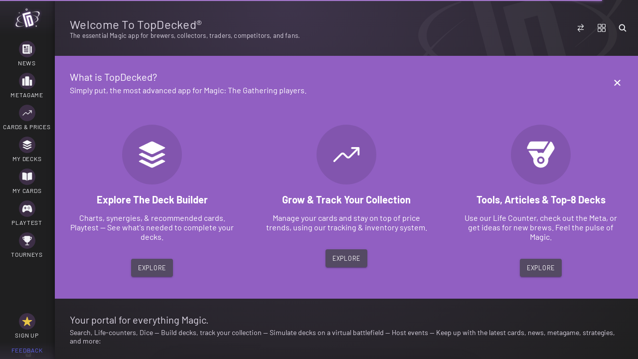

--- FILE ---
content_type: text/javascript
request_url: https://www.topdecked.com/1268.36665a5c1b7d0bd5.js
body_size: -621
content:
"use strict";
!function(){try{var e="undefined"!=typeof window?window:"undefined"!=typeof global?global:"undefined"!=typeof globalThis?globalThis:"undefined"!=typeof self?self:{},n=(new e.Error).stack;n&&(e._sentryDebugIds=e._sentryDebugIds||{},e._sentryDebugIds[n]="b352d2c5-580b-5db1-a385-29baff19fa88")}catch(e){}}();
(self.webpackChunkapp=self.webpackChunkapp||[]).push([[1268],{31268:(E,h,c)=>{c.r(h),c.d(h,{FirebaseAuthenticationWeb:()=>R});var s=c(51702),I=c(86652),n=c(29179),l=c(79080);let R=(()=>{class o extends I.E_{constructor(){super(),this.lastConfirmationResult=new Map;const e=(0,n.xI)();e.onAuthStateChanged(r=>this.handleAuthStateChange(r)),e.onIdTokenChanged(r=>{this.handleIdTokenChange(r)})}applyActionCode(e){return(0,s.A)(function*(){const r=(0,n.xI)();return(0,n.sv)(r,e.oobCode)})()}createUserWithEmailAndPassword(e){var r=this;return(0,s.A)(function*(){const t=(0,n.xI)(),i=yield(0,n.eJ)(t,e.email,e.password);return r.createSignInResult(i,null)})()}confirmPasswordReset(e){return(0,s.A)(function*(){const r=(0,n.xI)();return(0,n.R4)(r,e.oobCode,e.newPassword)})()}confirmVerificationCode(e){var r=this;return(0,s.A)(function*(){const{verificationCode:t,verificationId:i}=e,u=r.lastConfirmationResult.get(i);if(!u)throw new Error(o.ERROR_CONFIRMATION_RESULT_MISSING);const a=yield u.confirm(t);return r.createSignInResult(a,null)})()}deleteUser(){return(0,s.A)(function*(){const r=(0,n.xI)().currentUser;if(!r)throw new Error(o.ERROR_NO_USER_SIGNED_IN);return(0,n.hG)(r)})()}fetchSignInMethodsForEmail(e){return(0,s.A)(function*(){const r=(0,n.xI)();return{signInMethods:yield(0,n.Wm)(r,e.email)}})()}getPendingAuthResult(){var e=this;return(0,s.A)(function*(){e.throwNotAvailableError()})()}getCurrentUser(){var e=this;return(0,s.A)(function*(){const r=(0,n.xI)();return{user:e.createUserResult(r.currentUser)}})()}getIdToken(e){return(0,s.A)(function*(){const r=(0,n.xI)();if(!r.currentUser)throw new Error(o.ERROR_NO_USER_SIGNED_IN);return{token:(yield r.currentUser.getIdToken(null==e?void 0:e.forceRefresh))||""}})()}getIdTokenResult(e){return(0,s.A)(function*(){const r=(0,n.xI)();if(!r.currentUser)throw new Error(o.ERROR_NO_USER_SIGNED_IN);const t=yield r.currentUser.getIdTokenResult(null==e?void 0:e.forceRefresh);return Object.assign(Object.assign({},t),{authTime:Date.parse(t.authTime),expirationTime:Date.parse(t.expirationTime),issuedAtTime:Date.parse(t.issuedAtTime)})})()}getRedirectResult(){var e=this;return(0,s.A)(function*(){const r=(0,n.xI)(),t=yield(0,n.Q4)(r),i=t?n.LD.credentialFromResult(t):null;return e.createSignInResult(t,i)})()}getTenantId(){return(0,s.A)(function*(){return{tenantId:(0,n.xI)().tenantId}})()}isSignInWithEmailLink(e){return(0,s.A)(function*(){const r=(0,n.xI)();return{isSignInWithEmailLink:(0,n.Pj)(r,e.emailLink)}})()}linkWithApple(e){var r=this;return(0,s.A)(function*(){const t=new n.LD(l.N.APPLE);r.applySignInOptions(e||{},t);const i=yield r.linkCurrentUserWithPopupOrRedirect(t,null==e?void 0:e.mode),u=n.LD.credentialFromResult(i);return r.createSignInResult(i,u)})()}linkWithEmailAndPassword(e){var r=this;return(0,s.A)(function*(){const t=n.IX.credential(e.email,e.password),i=yield r.linkCurrentUserWithCredential(t);return r.createSignInResult(i,t)})()}linkWithEmailLink(e){var r=this;return(0,s.A)(function*(){const t=n.IX.credentialWithLink(e.email,e.emailLink),i=yield r.linkCurrentUserWithCredential(t);return r.createSignInResult(i,t)})()}linkWithFacebook(e){var r=this;return(0,s.A)(function*(){const t=new n.sk;r.applySignInOptions(e||{},t);const i=yield r.linkCurrentUserWithPopupOrRedirect(t,null==e?void 0:e.mode),u=n.sk.credentialFromResult(i);return r.createSignInResult(i,u)})()}linkWithGameCenter(){var e=this;return(0,s.A)(function*(){e.throwNotAvailableError()})()}linkWithGithub(e){var r=this;return(0,s.A)(function*(){const t=new n.Dt;r.applySignInOptions(e||{},t);const i=yield r.linkCurrentUserWithPopupOrRedirect(t,null==e?void 0:e.mode),u=n.Dt.credentialFromResult(i);return r.createSignInResult(i,u)})()}linkWithGoogle(e){var r=this;return(0,s.A)(function*(){const t=new n.HF;r.applySignInOptions(e||{},t);const i=yield r.linkCurrentUserWithPopupOrRedirect(t,null==e?void 0:e.mode),u=n.HF.credentialFromResult(i);return r.createSignInResult(i,u)})()}linkWithMicrosoft(e){var r=this;return(0,s.A)(function*(){const t=new n.LD(l.N.MICROSOFT);r.applySignInOptions(e||{},t);const i=yield r.linkCurrentUserWithPopupOrRedirect(t,null==e?void 0:e.mode),u=n.LD.credentialFromResult(i);return r.createSignInResult(i,u)})()}linkWithOpenIdConnect(e){var r=this;return(0,s.A)(function*(){const t=new n.LD(e.providerId);r.applySignInOptions(e,t);const i=yield r.linkCurrentUserWithPopupOrRedirect(t,e.mode),u=n.LD.credentialFromResult(i);return r.createSignInResult(i,u)})()}linkWithPhoneNumber(e){var r=this;return(0,s.A)(function*(){const i=(0,n.xI)().currentUser;if(!i)throw new Error(o.ERROR_NO_USER_SIGNED_IN);if(!e.phoneNumber)throw new Error(o.ERROR_PHONE_NUMBER_MISSING);if(!(e.recaptchaVerifier&&e.recaptchaVerifier instanceof n.kT))throw new Error(o.ERROR_RECAPTCHA_VERIFIER_MISSING);try{const u=yield(0,n.uL)(i,e.phoneNumber,e.recaptchaVerifier),{verificationId:a}=u;r.lastConfirmationResult.set(a,u),r.notifyListeners(o.PHONE_CODE_SENT_EVENT,{verificationId:a})}catch(u){const a={message:r.getErrorMessage(u)};r.notifyListeners(o.PHONE_VERIFICATION_FAILED_EVENT,a)}})()}linkWithPlayGames(){var e=this;return(0,s.A)(function*(){e.throwNotAvailableError()})()}linkWithTwitter(e){var r=this;return(0,s.A)(function*(){const t=new n.ny;r.applySignInOptions(e||{},t);const i=yield r.linkCurrentUserWithPopupOrRedirect(t,null==e?void 0:e.mode),u=n.ny.credentialFromResult(i);return r.createSignInResult(i,u)})()}linkWithYahoo(e){var r=this;return(0,s.A)(function*(){const t=new n.LD(l.N.YAHOO);r.applySignInOptions(e||{},t);const i=yield r.linkCurrentUserWithPopupOrRedirect(t,null==e?void 0:e.mode),u=n.LD.credentialFromResult(i);return r.createSignInResult(i,u)})()}reload(){return(0,s.A)(function*(){const r=(0,n.xI)().currentUser;if(!r)throw new Error(o.ERROR_NO_USER_SIGNED_IN);return(0,n.yQ)(r)})()}revokeAccessToken(e){return(0,s.A)(function*(){const r=(0,n.xI)();return(0,n.Kz)(r,e.token)})()}sendEmailVerification(e){return(0,s.A)(function*(){const t=(0,n.xI)().currentUser;if(!t)throw new Error(o.ERROR_NO_USER_SIGNED_IN);return(0,n.gA)(t,null==e?void 0:e.actionCodeSettings)})()}sendPasswordResetEmail(e){return(0,s.A)(function*(){const r=(0,n.xI)();return(0,n.J1)(r,e.email,e.actionCodeSettings)})()}sendSignInLinkToEmail(e){return(0,s.A)(function*(){const r=(0,n.xI)();return(0,n.MN)(r,e.email,e.actionCodeSettings)})()}setLanguageCode(e){return(0,s.A)(function*(){(0,n.xI)().languageCode=e.languageCode})()}setPersistence(e){return(0,s.A)(function*(){const r=(0,n.xI)();switch(e.persistence){case l.y.BrowserLocal:yield(0,n.oM)(r,n.F0);break;case l.y.BrowserSession:yield(0,n.oM)(r,n.iM);break;case l.y.IndexedDbLocal:yield(0,n.oM)(r,n.Gt);break;case l.y.InMemory:yield(0,n.oM)(r,n.gz)}})()}setTenantId(e){return(0,s.A)(function*(){(0,n.xI)().tenantId=e.tenantId})()}signInAnonymously(){var e=this;return(0,s.A)(function*(){const r=(0,n.xI)(),t=yield(0,n.zK)(r);return e.createSignInResult(t,null)})()}signInWithApple(e){var r=this;return(0,s.A)(function*(){const t=new n.LD(l.N.APPLE);r.applySignInOptions(e||{},t);const i=yield r.signInWithPopupOrRedirect(t,null==e?void 0:e.mode),u=n.LD.credentialFromResult(i);return r.createSignInResult(i,u)})()}signInWithCustomToken(e){var r=this;return(0,s.A)(function*(){const t=(0,n.xI)(),i=yield(0,n.p)(t,e.token);return r.createSignInResult(i,null)})()}signInWithEmailAndPassword(e){var r=this;return(0,s.A)(function*(){const t=(0,n.xI)(),i=yield(0,n.x9)(t,e.email,e.password);return r.createSignInResult(i,null)})()}signInWithEmailLink(e){var r=this;return(0,s.A)(function*(){const t=(0,n.xI)(),i=yield(0,n.hK)(t,e.email,e.emailLink);return r.createSignInResult(i,null)})()}signInWithFacebook(e){var r=this;return(0,s.A)(function*(){const t=new n.sk;r.applySignInOptions(e||{},t);const i=yield r.signInWithPopupOrRedirect(t,null==e?void 0:e.mode),u=n.sk.credentialFromResult(i);return r.createSignInResult(i,u)})()}signInWithGithub(e){var r=this;return(0,s.A)(function*(){const t=new n.Dt;r.applySignInOptions(e||{},t);const i=yield r.signInWithPopupOrRedirect(t,null==e?void 0:e.mode),u=n.Dt.credentialFromResult(i);return r.createSignInResult(i,u)})()}signInWithGoogle(e){var r=this;return(0,s.A)(function*(){const t=new n.HF;r.applySignInOptions(e||{},t);const i=yield r.signInWithPopupOrRedirect(t,null==e?void 0:e.mode),u=n.HF.credentialFromResult(i);return r.createSignInResult(i,u)})()}signInWithMicrosoft(e){var r=this;return(0,s.A)(function*(){const t=new n.LD(l.N.MICROSOFT);r.applySignInOptions(e||{},t);const i=yield r.signInWithPopupOrRedirect(t,null==e?void 0:e.mode),u=n.LD.credentialFromResult(i);return r.createSignInResult(i,u)})()}signInWithOpenIdConnect(e){var r=this;return(0,s.A)(function*(){const t=new n.LD(e.providerId);r.applySignInOptions(e,t);const i=yield r.signInWithPopupOrRedirect(t,e.mode),u=n.LD.credentialFromResult(i);return r.createSignInResult(i,u)})()}signInWithPhoneNumber(e){var r=this;return(0,s.A)(function*(){if(!e.phoneNumber)throw new Error(o.ERROR_PHONE_NUMBER_MISSING);if(!(e.recaptchaVerifier&&e.recaptchaVerifier instanceof n.kT))throw new Error(o.ERROR_RECAPTCHA_VERIFIER_MISSING);const t=(0,n.xI)();try{const i=yield(0,n.ik)(t,e.phoneNumber,e.recaptchaVerifier),{verificationId:u}=i;r.lastConfirmationResult.set(u,i),r.notifyListeners(o.PHONE_CODE_SENT_EVENT,{verificationId:u})}catch(i){const u={message:r.getErrorMessage(i)};r.notifyListeners(o.PHONE_VERIFICATION_FAILED_EVENT,u)}})()}signInWithPlayGames(){var e=this;return(0,s.A)(function*(){e.throwNotAvailableError()})()}signInWithGameCenter(){var e=this;return(0,s.A)(function*(){e.throwNotAvailableError()})()}signInWithTwitter(e){var r=this;return(0,s.A)(function*(){const t=new n.ny;r.applySignInOptions(e||{},t);const i=yield r.signInWithPopupOrRedirect(t,null==e?void 0:e.mode),u=n.ny.credentialFromResult(i);return r.createSignInResult(i,u)})()}signInWithYahoo(e){var r=this;return(0,s.A)(function*(){const t=new n.LD(l.N.YAHOO);r.applySignInOptions(e||{},t);const i=yield r.signInWithPopupOrRedirect(t,null==e?void 0:e.mode),u=n.LD.credentialFromResult(i);return r.createSignInResult(i,u)})()}signOut(){return(0,s.A)(function*(){yield(0,n.xI)().signOut()})()}unlink(e){var r=this;return(0,s.A)(function*(){const t=(0,n.xI)();if(!t.currentUser)throw new Error(o.ERROR_NO_USER_SIGNED_IN);const i=yield(0,n.y1)(t.currentUser,e.providerId);return{user:r.createUserResult(i)}})()}updateEmail(e){return(0,s.A)(function*(){const t=(0,n.xI)().currentUser;if(!t)throw new Error(o.ERROR_NO_USER_SIGNED_IN);return(0,n.Ww)(t,e.newEmail)})()}updatePassword(e){return(0,s.A)(function*(){const t=(0,n.xI)().currentUser;if(!t)throw new Error(o.ERROR_NO_USER_SIGNED_IN);return(0,n.f3)(t,e.newPassword)})()}updateProfile(e){return(0,s.A)(function*(){const t=(0,n.xI)().currentUser;if(!t)throw new Error(o.ERROR_NO_USER_SIGNED_IN);return(0,n.r7)(t,{displayName:e.displayName,photoURL:e.photoUrl})})()}useAppLanguage(){return(0,s.A)(function*(){(0,n.xI)().useDeviceLanguage()})()}useEmulator(e){return(0,s.A)(function*(){const r=(0,n.xI)(),t=e.port||9099,i=e.scheme||"http";e.host.includes("://")?(0,n.Wq)(r,`${e.host}:${t}`):(0,n.Wq)(r,`${i}://${e.host}:${t}`)})()}verifyBeforeUpdateEmail(e){return(0,s.A)(function*(){const t=(0,n.xI)().currentUser;if(!t)throw new Error(o.ERROR_NO_USER_SIGNED_IN);return(0,n.g0)(t,null==e?void 0:e.newEmail,null==e?void 0:e.actionCodeSettings)})()}handleAuthStateChange(e){const t={user:this.createUserResult(e)};this.notifyListeners(o.AUTH_STATE_CHANGE_EVENT,t,!0)}handleIdTokenChange(e){var r=this;return(0,s.A)(function*(){if(!e)return;const i={token:yield e.getIdToken(!1)};r.notifyListeners(o.ID_TOKEN_CHANGE_EVENT,i,!0)})()}applySignInOptions(e,r){if(e.customParameters){const t={};e.customParameters.map(i=>{t[i.key]=i.value}),r.setCustomParameters(t)}if(e.scopes)for(const t of e.scopes)r.addScope(t)}signInWithPopupOrRedirect(e,r){const t=(0,n.xI)();return"redirect"===r?(0,n.$2)(t,e):(0,n.df)(t,e)}linkCurrentUserWithPopupOrRedirect(e,r){const t=(0,n.xI)();if(!t.currentUser)throw new Error(o.ERROR_NO_USER_SIGNED_IN);return"redirect"===r?(0,n.dC)(t.currentUser,e):(0,n.x8)(t.currentUser,e)}linkCurrentUserWithCredential(e){const r=(0,n.xI)();if(!r.currentUser)throw new Error(o.ERROR_NO_USER_SIGNED_IN);return(0,n.OS)(r.currentUser,e)}requestAppTrackingTransparencyPermission(){this.throwNotAvailableError()}checkAppTrackingTransparencyPermission(){this.throwNotAvailableError()}createSignInResult(e,r){return{user:this.createUserResult((null==e?void 0:e.user)||null),credential:this.createCredentialResult(r),additionalUserInfo:this.createAdditionalUserInfoResult(e)}}createCredentialResult(e){if(!e)return null;const r={providerId:e.providerId};return e instanceof n.RM&&(r.accessToken=e.accessToken,r.idToken=e.idToken,r.secret=e.secret),r}createUserResult(e){return e?{displayName:e.displayName,email:e.email,emailVerified:e.emailVerified,isAnonymous:e.isAnonymous,metadata:this.createUserMetadataResult(e.metadata),phoneNumber:e.phoneNumber,photoUrl:e.photoURL,providerData:this.createUserProviderDataResult(e.providerData),providerId:e.providerId,tenantId:e.tenantId,uid:e.uid}:null}createUserMetadataResult(e){const r={};return e.creationTime&&(r.creationTime=Date.parse(e.creationTime)),e.lastSignInTime&&(r.lastSignInTime=Date.parse(e.lastSignInTime)),r}createUserProviderDataResult(e){return e.map(r=>({displayName:r.displayName,email:r.email,phoneNumber:r.phoneNumber,photoUrl:r.photoURL,providerId:r.providerId,uid:r.uid}))}createAdditionalUserInfoResult(e){if(!e)return null;const r=(0,n.B8)(e);if(!r)return null;const{isNewUser:t,profile:i,providerId:u,username:a}=r,d={isNewUser:t};return null!==u&&(d.providerId=u),null!==i&&(d.profile=i),null!=a&&(d.username=a),d}getErrorMessage(e){return e instanceof Object&&"message"in e&&"string"==typeof e.message?e.message:JSON.stringify(e)}throwNotAvailableError(){throw new Error("Not available on web.")}}return o.AUTH_STATE_CHANGE_EVENT="authStateChange",o.ID_TOKEN_CHANGE_EVENT="idTokenChange",o.PHONE_CODE_SENT_EVENT="phoneCodeSent",o.PHONE_VERIFICATION_FAILED_EVENT="phoneVerificationFailed",o.ERROR_NO_USER_SIGNED_IN="No user is signed in.",o.ERROR_PHONE_NUMBER_MISSING="phoneNumber must be provided.",o.ERROR_RECAPTCHA_VERIFIER_MISSING="recaptchaVerifier must be provided and must be an instance of RecaptchaVerifier.",o.ERROR_CONFIRMATION_RESULT_MISSING="No confirmation result with this verification id was found.",o})()}}]);
//# sourceMappingURL=1268.36665a5c1b7d0bd5.js.map
//# debugId=b352d2c5-580b-5db1-a385-29baff19fa88


--- FILE ---
content_type: text/javascript; charset=utf-8
request_url: https://js.stripe.com/v3
body_size: -724
content:
!function(){function e(t){var n=o[t];if(void 0!==n)return n.exports;var a=o[t]={id:t,loaded:!1,exports:{}};return r[t](a,a.exports,e),a.loaded=!0,a.exports}var t,n,r={9795:function(e,t,n){"use strict";function r(e){u.length||(i(),!0),u[u.length]=e}function o(){for(;d<u.length;){var e=d;if(d+=1,u[e].call(),d>1024){for(var t=0,n=u.length-d;t<n;t++)u[t]=u[t+d];u.length-=d,d=0}}u.length=0,d=0,!1}function a(e){return function(){function t(){clearTimeout(n),clearInterval(r),e()}var n=setTimeout(t,0),r=setInterval(t,50)}}e.exports=r;var i,c,s,l,u=[],d=0,p=void 0!==n.g?n.g:self,m=p.MutationObserver||p.WebKitMutationObserver;"function"==typeof m?(c=1,s=new m(o),l=document.createTextNode(""),s.observe(l,{characterData:!0}),i=function(){c=-c,l.data=c}):i=a(o),r.requestFlush=i,r.makeRequestCallFromTimer=a},1128:function(e,t,n){e.exports=n.p+"fingerprinted/img/abnamro-4445e65420800f96f68cfc67a273f66b.svg"},5100:function(e,t,n){e.exports=n.p+"fingerprinted/img/asn-3d9b1bbff2f8f12105510992dbb37ae8.svg"},6734:function(e,t,n){e.exports=n.p+"fingerprinted/img/bunq-4b42e7fb68fac0c5abb7ba3492115d81.svg"},4654:function(e,t,n){e.exports=n.p+"fingerprinted/img/ing-f4beb9f58834a82babe38427cec0ba95.svg"},7484:function(e,t,n){e.exports=n.p+"fingerprinted/img/knab-dbdf61d58d3004c23573158cb91e9569.svg"},1424:function(e,t,n){e.exports=n.p+"fingerprinted/img/n26-5ad3e0ae7677208c845a3b81e42bdd0e.svg"},2310:function(e,t,n){e.exports=n.p+"fingerprinted/img/nn-ef0da4b36142c28718ad24baedc58453.svg"},6418:function(e,t,n){e.exports=n.p+"fingerprinted/img/rabobank-dc5187e8413419975fda9a72a08c25a3.svg"},7818:function(e,t,n){e.exports=n.p+"fingerprinted/img/regiobank-d3d9929a79d4e6a127e09ea8abe201b9.svg"},8319:function(e,t,n){e.exports=n.p+"fingerprinted/img/revolut-bbd51dde92fa137e0060ac6210978827.svg"},2488:function(e,t,n){e.exports=n.p+"fingerprinted/img/sns-bfdac0e49115f2f30c9fe978b5221531.svg"},6146:function(e,t,n){e.exports=n.p+"fingerprinted/img/triodos-cf5d13d3dea9d1250d2b51a8eb0b53e8.svg"},1409:function(e,t,n){e.exports=n.p+"fingerprinted/img/vanlanschot-2b1bf938febce9173fe10ff6265e9657.svg"},6284:function(e,t,n){e.exports=n.p+"fingerprinted/img/yoursafe-c3cd00e5634e9c380c28ffe985359728.svg"},2973:function(e,t,n){e.exports=n.p+"fingerprinted/img/CitibankLogo-78480c77462a60a4b947afa68103eeb2.svg"},8364:function(e,t,n){e.exports=n.p+"fingerprinted/img/CompassLogo-deb285edc2544392b5e8312552670f3d.svg"},363:function(e,t,n){e.exports=n.p+"fingerprinted/img/NavyFederalCreditUnionLogo-d9bc60bbdbe9ae0b1de004332c0ac5c3.svg"},1963:function(e,t,n){e.exports=n.p+"fingerprinted/img/SVBLogo-a98ea327388a832a6f6608656086126c.svg"},8270:function(e,t,n){e.exports=n.p+"fingerprinted/img/SuntrustLogo-1c62006661a287065c3df3572a091ba2.svg"},7914:function(e,t,n){e.exports=n.p+"fingerprinted/img/TDLogo-19c4074f388ea4ae4bad3574087cdafa.svg"},8664:function(e,t,n){e.exports=n.p+"fingerprinted/img/USAALogo-c03c680bb70106cbba083a46f5ec5594.svg"},2360:function(e,t,n){e.exports=n.p+"fingerprinted/img/USBankLogo-d95f3a6cdfc55215ddf752f5e034a548.svg"},4623:function(e,t,n){e.exports=n.p+"fingerprinted/img/amex-3440dd14f9308959e71dfef65267235f.svg"},8486:function(e,t,n){e.exports=n.p+"fingerprinted/img/mastercard-4868931ddf88ab0fc551d18a1a859ff7.svg"},1281:function(e,t,n){e.exports=n.p+"fingerprinted/img/visa-0daded1e4b9a21ae5304a6794bb9e46a.svg"},5228:function(e){"use strict";function t(e){if(null==e)throw new TypeError("Object.assign cannot be called with null or undefined");return Object(e)}var n=Object.getOwnPropertySymbols,r=Object.prototype.hasOwnProperty,o=Object.prototype.propertyIsEnumerable;e.exports=function(){try{if(!Object.assign)return!1;var e=new String("abc");if(e[5]="de","5"===Object.getOwnPropertyNames(e)[0])return!1;for(var t={},n=0;n<10;n++)t["_"+String.fromCharCode(n)]=n;if("0123456789"!==Object.getOwnPropertyNames(t).map((function(e){return t[e]})).join(""))return!1;var r={};return"abcdefghijklmnopqrst".split("").forEach((function(e){r[e]=e})),"abcdefghijklmnopqrst"===Object.keys(Object.assign({},r)).join("")}catch(e){return!1}}()?Object.assign:function(e){for(var a,i,c=t(e),s=1;s<arguments.length;s++){for(var l in a=Object(arguments[s]))r.call(a,l)&&(c[l]=a[l]);if(n){i=n(a);for(var u=0;u<i.length;u++)o.call(a,i[u])&&(c[i[u]]=a[i[u]])}}return c}},9551:function(e,t,n){"use strict";function r(){}function o(e){if("object"!=typeof this)throw new TypeError("Promises must be constructed via new");if("function"!=typeof e)throw new TypeError("Promise constructor's argument is not a function");this._x=0,this._y=0,this._z=null,this._A=null,e!==r&&u(e,this)}function a(e,t){for(;3===e._y;)e=e._z;if(o._B&&o._B(e),0===e._y)return 0===e._x?(e._x=1,void(e._A=t)):1===e._x?(e._x=2,void(e._A=[e._A,t])):void e._A.push(t);!function(e,t){d((function(){var n=1===e._y?t.onFulfilled:t.onRejected;if(null!==n){var r=function(e,t){try{return e(t)}catch(e){return p=e,m}}(n,e._z);r===m?c(t.promise,p):i(t.promise,r)}else 1===e._y?i(t.promise,e._z):c(t.promise,e._z)}))}(e,t)}function i(e,t){if(t===e)return c(e,new TypeError("A promise cannot be resolved with itself."));if(t&&("object"==typeof t||"function"==typeof t)){var n=function(e){try{return e.then}catch(e){return p=e,m}}(t);if(n===m)return c(e,p);if(n===e.then&&t instanceof o)return e._y=3,e._z=t,void s(e);if("function"==typeof n)return void u(n.bind(t),e)}e._y=1,e._z=t,s(e)}function c(e,t){e._y=2,e._z=t,o._C&&o._C(e,t),s(e)}function s(e){if(1===e._x&&(a(e,e._A),e._A=null),2===e._x){for(var t=0;t<e._A.length;t++)a(e,e._A[t]);e._A=null}}function l(e,t,n){this.onFulfilled="function"==typeof e?e:null,this.onRejected="function"==typeof t?t:null,this.promise=n}function u(e,t){var n=!1,r=function(e,t,n){try{e(t,n)}catch(e){return p=e,m}}(e,(function(e){n||(n=!0,i(t,e))}),(function(e){n||(n=!0,c(t,e))}));n||r!==m||(n=!0,c(t,p))}var d=n(9795),p=null,m={};e.exports=o,o._B=null,o._C=null,o._D=r,o.prototype.then=function(e,t){if(this.constructor!==o)return function(e,t,n){return new e.constructor((function(i,c){var s=new o(r);s.then(i,c),a(e,new l(t,n,s))}))}(this,e,t);var n=new o(r);return a(this,new l(e,t,n)),n}},8635:function(e,t,n){"use strict";function r(e){var t=new s(s._D);return t._y=1,t._z=e,t}function o(e){return{status:"fulfilled",value:e}}function a(e){return{status:"rejected",reason:e}}function i(e){if(e&&("object"==typeof e||"function"==typeof e)){if(e instanceof s&&e.then===s.prototype.then)return e.then(o,a);var t=e.then;if("function"==typeof t)return new s(t.bind(e)).then(o,a)}return o(e)}function c(e){if("function"==typeof AggregateError)return new AggregateError(e,"All promises were rejected");var t=new Error("All promises were rejected");return t.name="AggregateError",t.errors=e,t}var s=n(9551);e.exports=s;var l=r(!0),u=r(!1),d=r(null),p=r(void 0),m=r(0),f=r("");s.resolve=function(e){if(e instanceof s)return e;if(null===e)return d;if(void 0===e)return p;if(!0===e)return l;if(!1===e)return u;if(0===e)return m;if(""===e)return f;if("object"==typeof e||"function"==typeof e)try{var t=e.then;if("function"==typeof t)return new s(t.bind(e))}catch(e){return new s((function(t,n){n(e)}))}return r(e)};var _=function(e){return"function"==typeof Array.from?(_=Array.from,Array.from(e)):(_=function(e){return Array.prototype.slice.call(e)},Array.prototype.slice.call(e))};s.all=function(e){var t=_(e);return new s((function(e,n){function r(a,i){if(i&&("object"==typeof i||"function"==typeof i)){if(i instanceof s&&i.then===s.prototype.then){for(;3===i._y;)i=i._z;return 1===i._y?r(a,i._z):(2===i._y&&n(i._z),void i.then((function(e){r(a,e)}),n))}var c=i.then;if("function"==typeof c)return void new s(c.bind(i)).then((function(e){r(a,e)}),n)}t[a]=i,0==--o&&e(t)}if(0===t.length)return e([]);for(var o=t.length,a=0;a<t.length;a++)r(a,t[a])}))},s.allSettled=function(e){return s.all(_(e).map(i))},s.reject=function(e){return new s((function(t,n){n(e)}))},s.race=function(e){return new s((function(t,n){_(e).forEach((function(e){s.resolve(e).then(t,n)}))}))},s.prototype.catch=function(e){return this.then(null,e)},s.any=function(e){return new s((function(t,n){function r(e){i||(i=!0,t(e))}function o(e){l.push(e),l.length===a.length&&n(c(l))}var a=_(e),i=!1,l=[];0===a.length?n(c(l)):a.forEach((function(e){s.resolve(e).then(r,o)}))}))}},4293:function(e,t,n){"use strict";var r=n(9551);e.exports=r,r.prototype.finally=function(e){return this.then((function(t){return r.resolve(e()).then((function(){return t}))}),(function(t){return r.resolve(e()).then((function(){throw t}))}))}},5287:function(e,t,n){"use strict";function r(e){for(var t="https://reactjs.org/docs/error-decoder.html?invariant="+e,n=1;n<arguments.length;n++)t+="&args[]="+encodeURIComponent(arguments[n]);return"Minified React error #"+e+"; visit "+t+" for the full message or use the non-minified dev environment for full errors and additional helpful warnings."}function o(e,t,n){this.props=e,this.context=t,this.refs=L,this.updater=n||R}function a(){}function i(e,t,n){this.props=e,this.context=t,this.refs=L,this.updater=n||R}function c(e,t,n){var r,o={},a=null,i=null;if(null!=t)for(r in void 0!==t.ref&&(i=t.ref),void 0!==t.key&&(a=""+t.key),t)D.call(t,r)&&!j.hasOwnProperty(r)&&(o[r]=t[r]);var c=arguments.length-2;if(1===c)o.children=n;else if(1<c){for(var s=Array(c),l=0;l<c;l++)s[l]=arguments[l+2];o.children=s}if(e&&e.defaultProps)for(r in c=e.defaultProps)void 0===o[r]&&(o[r]=c[r]);return{$$typeof:b,type:e,key:a,ref:i,props:o,_owner:q.current}}function s(e){return"object"==typeof e&&null!==e&&e.$$typeof===b}function l(e,t,n,r){if(F.length){var o=F.pop();return o.result=e,o.keyPrefix=t,o.func=n,o.context=r,o.count=0,o}return{result:e,keyPrefix:t,func:n,context:r,count:0}}function u(e){e.result=null,e.keyPrefix=null,e.func=null,e.context=null,e.count=0,10>F.length&&F.push(e)}function d(e,t,n,o){var a=typeof e;"undefined"!==a&&"boolean"!==a||(e=null);var i=!1;if(null===e)i=!0;else switch(a){case"string":case"number":i=!0;break;case"object":switch(e.$$typeof){case b:case A:i=!0}}if(i)return n(o,e,""===t?"."+m(e,0):t),1;if(i=0,t=""===t?".":t+":",Array.isArray(e))for(var c=0;c<e.length;c++){var s=t+m(a=e[c],c);i+=d(a,s,n,o)}else if(null===e||"object"!=typeof e?s=null:s="function"==typeof(s=M&&e[M]||e["@@iterator"])?s:null,"function"==typeof s)for(e=s.call(e),c=0;!(a=e.next()).done;)i+=d(a=a.value,s=t+m(a,c++),n,o);else if("object"===a)throw n=""+e,Error(r(31,"[object Object]"===n?"object with keys {"+Object.keys(e).join(", ")+"}":n,""));return i}function p(e,t,n){return null==e?0:d(e,"",t,n)}function m(e,t){return"object"==typeof e&&null!==e&&null!=e.key?function(e){var t={"=":"=0",":":"=2"};return"$"+(""+e).replace(/[=:]/g,(function(e){return t[e]}))}(e.key):t.toString(36)}function f(e,t){e.func.call(e.context,t,e.count++)}function _(e,t,n){var r=e.result,o=e.keyPrefix;e=e.func.call(e.context,t,e.count++),Array.isArray(e)?h(e,r,n,(function(e){return e})):null!=e&&(s(e)&&(e=function(e,t){return{$$typeof:b,type:e.type,key:t,ref:e.ref,props:e.props,_owner:e._owner}}(e,o+(!e.key||t&&t.key===e.key?"":(""+e.key).replace(B,"$&/")+"/")+n)),r.push(e))}function h(e,t,n,r,o){var a="";null!=n&&(a=(""+n).replace(B,"$&/")+"/"),p(e,_,t=l(t,a,r,o)),u(t)}function y(){var e=x.current;if(null===e)throw Error(r(321));return e}var v=n(5228),g="function"==typeof Symbol&&Symbol.for,b=g?Symbol.for("react.element"):60103,A=g?Symbol.for("react.portal"):60106,S=g?Symbol.for("react.fragment"):60107,k=g?Symbol.for("react.strict_mode"):60108,E=g?Symbol.for("react.profiler"):60114,w=g?Symbol.for("react.provider"):60109,C=g?Symbol.for("react.context"):60110,P=g?Symbol.for("react.forward_ref"):60112,I=g?Symbol.for("react.suspense"):60113;g&&Symbol.for("react.suspense_list");var T=g?Symbol.for("react.memo"):60115,N=g?Symbol.for("react.lazy"):60116;g&&Symbol.for("react.fundamental"),g&&Symbol.for("react.responder"),g&&Symbol.for("react.scope");var M="function"==typeof Symbol&&Symbol.iterator,R={isMounted:function(){return!1},enqueueForceUpdate:function(){},enqueueReplaceState:function(){},enqueueSetState:function(){}},L={};o.prototype.isReactComponent={},o.prototype.setState=function(e,t){if("object"!=typeof e&&"function"!=typeof e&&null!=e)throw Error(r(85));this.updater.enqueueSetState(this,e,t,"setState")},o.prototype.forceUpdate=function(e){this.updater.enqueueForceUpdate(this,e,"forceUpdate")},a.prototype=o.prototype;var O=i.prototype=new a;O.constructor=i,v(O,o.prototype),O.isPureReactComponent=!0;var x={current:null},q={current:null},D=Object.prototype.hasOwnProperty,j={key:!0,ref:!0,__self:!0,__source:!0},B=/\/+/g,F=[],U={Children:{map:function(e,t,n){if(null==e)return e;var r=[];return h(e,r,null,t,n),r},forEach:function(e,t,n){if(null==e)return e;p(e,f,t=l(null,null,t,n)),u(t)},count:function(e){return p(e,(function(){return null}),null)},toArray:function(e){var t=[];return h(e,t,null,(function(e){return e})),t},only:function(e){if(!s(e))throw Error(r(143));return e}},createRef:function(){return{current:null}},Component:o,PureComponent:i,createContext:function(e,t){return void 0===t&&(t=null),(e={$$typeof:C,_calculateChangedBits:t,_currentValue:e,_currentValue2:e,_threadCount:0,Provider:null,Consumer:null}).Provider={$$typeof:w,_context:e},e.Consumer=e},forwardRef:function(e){return{$$typeof:P,render:e}},lazy:function(e){return{$$typeof:N,_ctor:e,_status:-1,_result:null}},memo:function(e,t){return{$$typeof:T,type:e,compare:void 0===t?null:t}},useCallback:function(e,t){return y().useCallback(e,t)},useContext:function(e,t){return y().useContext(e,t)},useEffect:function(e,t){return y().useEffect(e,t)},useImperativeHandle:function(e,t,n){return y().useImperativeHandle(e,t,n)},useDebugValue:function(){},useLayoutEffect:function(e,t){return y().useLayoutEffect(e,t)},useMemo:function(e,t){return y().useMemo(e,t)},useReducer:function(e,t,n){return y().useReducer(e,t,n)},useRef:function(e){return y().useRef(e)},useState:function(e){return y().useState(e)},Fragment:S,Profiler:E,StrictMode:k,Suspense:I,createElement:c,cloneElement:function(e,t,n){if(null==e)throw Error(r(267,e));var o=v({},e.props),a=e.key,i=e.ref,c=e._owner;if(null!=t){if(void 0!==t.ref&&(i=t.ref,c=q.current),void 0!==t.key&&(a=""+t.key),e.type&&e.type.defaultProps)var s=e.type.defaultProps;for(l in t)D.call(t,l)&&!j.hasOwnProperty(l)&&(o[l]=void 0===t[l]&&void 0!==s?s[l]:t[l])}var l=arguments.length-2;if(1===l)o.children=n;else if(1<l){s=Array(l);for(var u=0;u<l;u++)s[u]=arguments[u+2];o.children=s}return{$$typeof:b,type:e.type,key:a,ref:i,props:o,_owner:c}},createFactory:function(e){var t=c.bind(null,e);return t.type=e,t},isValidElement:s,version:"16.12.0",__SECRET_INTERNALS_DO_NOT_USE_OR_YOU_WILL_BE_FIRED:{ReactCurrentDispatcher:x,ReactCurrentBatchConfig:{suspense:null},ReactCurrentOwner:q,IsSomeRendererActing:{current:!1},assign:v}},V={default:U},K=V&&U||V;e.exports=K.default||K},6540:function(e,t,n){"use strict";n(5287)},8487:function(e,t,n){"use strict";n.d(t,{H:function(){return r},v:function(){return o}});var r=function(){return n.e(870).then(n.bind(n,1431))},o=function(){return n.e(964).then(n.bind(n,826))}},7558:function(e,t,n){"use strict";n.d(t,{j0:function(){return l},nZ:function(){return u},yo:function(){return d}});var r=n(9394),o=["beta_2","beta_3","beta_4","beta_5","beta_6","v1","internal_dev"],a=[].concat(o,["clover","internal_dev"]),i=["beta_5_adaptive_pricing_1","beta_5_server_updates_1","beta_6_adaptive_pricing_2","beta_6_server_updates_1","v1_adaptive_pricing_2","v1_manual_approval_1","v1_server_updates_1","v1_server_updates_1_adaptive_pricing_2","v1_server_updates_1_manual_approval_1","v1_server_updates_1_manual_approval_1_adaptive_pricing_2","v1_tax_id_1","v1_habanero_1","v1_product_catalog_1","v1_credits_1"],c=["clover_server_updates_1","clover_adaptive_pricing_2","clover_manual_approval_1","clover_product_catalog_1","clover_server_updates_1_adaptive_pricing_2","clover_server_updates_1_manual_approval_1","clover_server_updates_1_manual_approval_1_adaptive_pricing_2","clover_habanero_1","clover_tax_id_1","clover_credits_1"],s=([].concat((0,r.A)(a),i,c),[].concat(c,["clover","internal_dev"]),[].concat(o,i)),l=function(e){switch(e){case"beta_5_adaptive_pricing_1":return{baseVersion:"beta_5",betaVersions:["adaptive_pricing_1"]};case"beta_6_adaptive_pricing_2":return{baseVersion:"beta_6",betaVersions:["adaptive_pricing_2"]};case"v1_adaptive_pricing_2":return{baseVersion:"v1",betaVersions:["adaptive_pricing_2"]};case"beta_5_server_updates_1":return{baseVersion:"beta_5",betaVersions:["server_updates_1"]};case"beta_6_server_updates_1":return{baseVersion:"beta_6",betaVersions:["server_updates_1"]};case"v1_server_updates_1":return{baseVersion:"v1",betaVersions:["server_updates_1"]};case"v1_manual_approval_1":return{baseVersion:"v1",betaVersions:["manual_approval_1"]};case"v1_server_updates_1_adaptive_pricing_2":return{baseVersion:"v1",betaVersions:["server_updates_1","adaptive_pricing_2"]};case"v1_server_updates_1_manual_approval_1":return{baseVersion:"v1",betaVersions:["server_updates_1","manual_approval_1"]};case"v1_server_updates_1_manual_approval_1_adaptive_pricing_2":return{baseVersion:"v1",betaVersions:["server_updates_1","manual_approval_1","adaptive_pricing_2"]};case"v1_tax_id_1":return{baseVersion:"v1",betaVersions:["tax_id_1"]};case"v1_habanero_1":return{baseVersion:"v1",betaVersions:["habanero_1"]};case"v1_product_catalog_1":return{baseVersion:"v1",betaVersions:["product_catalog_1"]};case"v1_credits_1":return{baseVersion:"v1",betaVersions:["credits_1"]};case"clover_server_updates_1":return{baseVersion:"clover",betaVersions:["server_updates_1"]};case"clover_adaptive_pricing_2":return{baseVersion:"clover",betaVersions:["adaptive_pricing_2"]};case"clover_manual_approval_1":return{baseVersion:"clover",betaVersions:["manual_approval_1"]};case"clover_product_catalog_1":return{baseVersion:"clover",betaVersions:["product_catalog_1"]};case"clover_server_updates_1_adaptive_pricing_2":return{baseVersion:"clover",betaVersions:["server_updates_1","adaptive_pricing_2"]};case"clover_server_updates_1_manual_approval_1":return{baseVersion:"clover",betaVersions:["server_updates_1","manual_approval_1"]};case"clover_server_updates_1_manual_approval_1_adaptive_pricing_2":return{baseVersion:"clover",betaVersions:["server_updates_1","manual_approval_1","adaptive_pricing_2"]};case"clover_habanero_1":return{baseVersion:"clover",betaVersions:["habanero_1"]};case"clover_tax_id_1":return{baseVersion:"clover",betaVersions:["tax_id_1"]};case"clover_credits_1":return{baseVersion:"clover",betaVersions:["credits_1"]};default:return{baseVersion:e,betaVersions:[]}}},u=function(e){return-1!==s.indexOf(e)},d=function(e){return"clover"===e||-1!==c.indexOf(e)}},8328:function(e,t,n){"use strict";n.d(t,{LM:function(){return d},Rh:function(){return m},ik:function(){return f},rr:function(){return u},xT:function(){return p}});var r=n(6376),o={name:(0,r.lq)((0,r.yL)("full","split","organization"))},a=(0,r.lq)((0,r.cW)(o)),i=(0,r.lq)((0,r.Ze)(o)),c=(0,r.cW)({name:(0,r.lq)(r.Yj),phone:(0,r.lq)(r.Yj),address:(0,r.cW)({line1:(0,r.lq)(r.Yj),line2:(0,r.lq)(r.Yj),city:(0,r.lq)(r.Yj),state:(0,r.lq)(r.Yj),country:(0,r.lq)(r.Yj),postal_code:(0,r.lq)(r.Yj)})}),s=(0,r.lq)((0,r.jk)(c)),l=(0,r.Ze)({name:(0,r.lq)(r.Yj),phone:(0,r.lq)(r.Yj),address:(0,r.Ze)({line1:(0,r.lq)(r.Yj),line2:(0,r.lq)(r.Yj),city:(0,r.lq)(r.Yj),state:(0,r.lq)(r.Yj),country:(0,r.lq)(r.Yj),postal_code:(0,r.lq)(r.Yj)})}),u=(0,r.lq)((0,r.jk)(l)),d=(0,r.cW)({mode:(0,r.yL)("shipping","billing"),contacts:s,display:a}),p=(0,r.Ze)({mode:(0,r.yL)("shipping","billing"),contacts:s,display:a}),m=(0,r.lq)((0,r.Ze)({contacts:s,display:a})),f=(0,r.lq)((0,r.Ze)({contacts:u,display:i}))},5544:function(e,t,n){"use strict";n.d(t,{LM:function(){return g},TH:function(){return l},_4:function(){return b},ik:function(){return A}});var r=n(9394),o=n(6376),a=n(1028),i=(0,o.lq)((0,o.se)(40,55)),c={applePay:(0,o.lq)(o.yL.apply(void 0,(0,r.A)(a.ox.applePay))),googlePay:(0,o.lq)(o.yL.apply(void 0,(0,r.A)(a.ox.googlePay))),paypal:(0,o.lq)(o.yL.apply(void 0,(0,r.A)(a.ox.paypal))),klarna:(0,o.lq)(o.yL.apply(void 0,(0,r.A)(a.ox.klarna)))},s=(0,o.lq)((0,o.cW)(c)),l=(0,o.lq)((0,o.Ze)(c)),u={applePay:(0,o.lq)(o.yL.apply(void 0,(0,r.A)(a.lP.applePay))),googlePay:(0,o.lq)(o.yL.apply(void 0,(0,r.A)(a.lP.googlePay))),paypal:(0,o.lq)(o.yL.apply(void 0,(0,r.A)(a.lP.paypal))),klarna:(0,o.lq)(o.yL.apply(void 0,(0,r.A)(a.lP.klarna)))},d=(0,o.lq)((0,o.cW)(u)),p=(0,o.lq)((0,o.Ze)(u)),m=(0,o.lq)((0,o.jk)(o.Yj)),f={amazonPay:(0,o.lq)((0,o.yL)("auto","never")),applePay:(0,o.lq)((0,o.yL)("always","auto","never")),demoPay:(0,o.lq)((0,o.yL)("auto","never")),googlePay:(0,o.lq)((0,o.yL)("always","auto","never")),klarna:(0,o.lq)((0,o.yL)("auto","never")),link:(0,o.lq)((0,o.yL)("auto","never")),paypal:(0,o.lq)((0,o.yL)("auto","never"))},_=(0,o.lq)((0,o.cW)(f)),h=(0,o.lq)((0,o.Ze)(f)),y=(0,o.lq)((0,o.cW)({maxColumns:(0,o.IQ)((0,o.gX)(0),(function(){return 0})),maxRows:(0,o.IQ)((0,o.gX)(0),(function(){return 0})),overflow:(0,o.lq)((0,o.yL)("auto","never"))})),v=(0,o.lq)((0,o.Ze)({maxColumns:(0,o.IQ)((0,o.gX)(0),(function(){return 0})),maxRows:(0,o.IQ)((0,o.gX)(0),(function(){return 0})),overflow:(0,o.lq)((0,o.yL)("auto","never"))})),g=(0,o.lq)((0,o.cW)({buttonHeight:i,buttonTheme:s,buttonType:d,layout:y,paymentMethodOrder:m})),b=(0,o.lq)((0,o.Ze)({buttonHeight:i,buttonTheme:s,buttonType:d,layout:y,paymentMethodOrder:m,paymentMethods:_})),A=(0,o.lq)((0,o.Ze)({buttonHeight:i,buttonTheme:l,buttonType:p,layout:v,paymentMethodOrder:m,paymentMethods:h}))},8134:function(e,t,n){"use strict";var r=n(6376),o=n(5544),a=n(8328),i=(0,r.lq)((0,r.Ze)({buttonTheme:o.TH})),c=(0,r.lq)((0,r.Ze)({layout:(0,r.lq)((0,r.yL)("expanded","compact")),contacts:a.rr,wallets:i})),s={v1_habanero_1:c,clover_habanero_1:c};t.A=s},4286:function(e,t,n){"use strict";n.d(t,{LM:function(){return f},fT:function(){return c},ik:function(){return y},tn:function(){return h},xT:function(){return _}});var r=n(6376),o={type:(0,r.yL)("accordion","tabs","auto"),radios:(0,r.lq)(r.lc),spacedAccordionItems:(0,r.lq)(r.lc),defaultCollapsed:(0,r.lq)(r.lc),visibleAccordionItemsCount:(0,r.lq)((0,r.gX)(0)),linkInAccordion:(0,r.lq)(r.lc),paymentMethodLogoPosition:(0,r.lq)((0,r.yL)("start","end"))},a=(0,r.or)((0,r.yL)("accordion","tabs","auto"),(0,r.cW)(o)),i=(0,r.or)((0,r.yL)("accordion","tabs","auto"),(0,r.Ze)(o)),c={amazon_pay:(0,r.lq)((0,r.yL)("auto","always","never")),applePay:(0,r.lq)((0,r.yL)("auto","always","never")),auBecsDebit:(0,r.lq)((0,r.yL)("auto","always","never")),bancontact:(0,r.lq)((0,r.yL)("auto","always","never")),card:(0,r.lq)((0,r.yL)("auto","always","never")),cashapp:(0,r.lq)((0,r.yL)("auto","always","never")),demo_pay:(0,r.lq)((0,r.yL)("auto","always","never")),googlePay:(0,r.lq)((0,r.yL)("auto","always","never")),ideal:(0,r.lq)((0,r.yL)("auto","always","never")),kakaoPay:(0,r.lq)((0,r.yL)("auto","always","never")),klarna:(0,r.lq)((0,r.yL)("auto","always","never")),krCard:(0,r.lq)((0,r.yL)("auto","always","never")),kr_market:(0,r.lq)((0,r.yL)("auto","always","never")),naverPay:(0,r.lq)((0,r.yL)("auto","always","never")),ng_card:(0,r.lq)((0,r.yL)("auto","always","never")),ng_market:(0,r.lq)((0,r.yL)("auto","always","never")),paypal:(0,r.lq)((0,r.yL)("auto","always","never")),revolut_pay:(0,r.lq)((0,r.yL)("auto","always","never")),sepaDebit:(0,r.lq)((0,r.yL)("auto","always","never")),sofort:(0,r.lq)((0,r.yL)("auto","always","never")),usBankAccount:(0,r.lq)((0,r.yL)("auto","always","never"))},s=(0,r.cW)(c),l=(0,r.Ze)(c),u=(0,r.cW)({billingDetails:(0,r.lq)((0,r.or)((0,r.yL)("never","auto"),(0,r.cW)({name:(0,r.lq)((0,r.yL)("never","auto")),phone:(0,r.lq)((0,r.yL)("never","auto")),email:(0,r.lq)((0,r.yL)("never","auto")),address:(0,r.lq)((0,r.or)((0,r.yL)("never","auto","if_required"),(0,r.cW)({country:(0,r.lq)((0,r.yL)("never","auto")),postalCode:(0,r.lq)((0,r.yL)("never","auto")),state:(0,r.lq)((0,r.yL)("never","auto")),city:(0,r.lq)((0,r.yL)("never","auto")),line1:(0,r.lq)((0,r.yL)("never","auto")),line2:(0,r.lq)((0,r.yL)("never","auto"))})))})))}),d=(0,r.Ze)({billingDetails:(0,r.lq)((0,r.or)((0,r.yL)("never","auto"),(0,r.Ze)({name:(0,r.lq)((0,r.yL)("never","auto")),phone:(0,r.lq)((0,r.yL)("never","auto")),email:(0,r.lq)((0,r.yL)("never","auto")),address:(0,r.lq)((0,r.or)((0,r.yL)("never","auto","if_required"),(0,r.Ze)({country:(0,r.lq)((0,r.yL)("never","auto")),postalCode:(0,r.lq)((0,r.yL)("never","auto")),state:(0,r.lq)((0,r.yL)("never","auto")),city:(0,r.lq)((0,r.yL)("never","auto")),line1:(0,r.lq)((0,r.yL)("never","auto")),line2:(0,r.lq)((0,r.yL)("never","auto"))})))})))}),p=(0,r.Ze)({collapsed:(0,r.lq)(r.lc)}),m=(0,r.cW)({applePay:(0,r.lq)((0,r.yL)("auto","never")),googlePay:(0,r.lq)((0,r.yL)("auto","never")),link:(0,r.lq)((0,r.yL)("auto","never"))}),f=(0,r.lq)((0,r.cW)({layout:(0,r.lq)(a),paymentMethodOrder:(0,r.lq)((0,r.jk)(r.Yj)),readOnly:(0,r.lq)(r.lc),readonly:(0,r.lq)(r.lc),terms:(0,r.lq)(s),savedPaymentMethod:(0,r.lq)(p)})),_=(0,r.lq)((0,r.Ze)({layout:(0,r.lq)(a),paymentMethodOrder:(0,r.lq)((0,r.jk)(r.Yj)),readOnly:(0,r.lq)(r.lc),readonly:(0,r.lq)(r.lc),terms:(0,r.lq)(s),fields:(0,r.lq)(u),savedPaymentMethod:(0,r.lq)(p)})),h=(0,r.lq)((0,r.Ze)({layout:(0,r.lq)(a),paymentMethodOrder:(0,r.lq)((0,r.jk)(r.Yj)),readOnly:(0,r.lq)(r.lc),terms:(0,r.lq)(s),fields:(0,r.lq)(u),savedPaymentMethod:(0,r.lq)(p)})),y=(0,r.lq)((0,r.Ze)({layout:(0,r.lq)(i),paymentMethodOrder:(0,r.lq)((0,r.jk)(r.Yj)),wallets:(0,r.lq)(m),readOnly:(0,r.lq)(r.lc),terms:(0,r.lq)(l),fields:(0,r.lq)(d),savedPaymentMethod:(0,r.lq)(p)}))},4948:function(e,t,n){"use strict";n.d(t,{i:function(){return s}});var r=n(9394),o=n(6376),a=n(6158),i=(0,o.lq)((0,o.Ze)({visibility:(0,o.lq)((0,o.yL)("always","never","auto")),fields:(0,o.lq)((0,o.Ze)({businessName:(0,o.lq)((0,o.yL)("always","never","auto"))})),validation:(0,o.lq)((0,o.Ze)({businessName:(0,o.lq)((0,o.Ze)({required:(0,o.lq)((0,o.yL)("always","never","auto"))})),taxId:(0,o.lq)((0,o.Ze)({required:(0,o.lq)((0,o.yL)("always","never","auto"))}))})),__taxIdTypeDefaultValueOverride:(0,o.lq)(o.yL.apply(void 0,(0,r.A)(Object.keys(a.bu))))})),c={v1_tax_id_1:i,clover_tax_id_1:i};t.A=c;var s=i},4417:function(e,t){"use strict";t.A=function(e){return e}},1450:function(e,t,n){"use strict";var r=n(3029),o=n(2901),a=n(9394),i=n(3343),c=n(6376),s=[].concat((0,a.A)(i.wL),(0,a.A)(i.N9),["loaderror","confirm","cancel"]).filter((function(e){return-1===i.N9.indexOf(e)})),l=function(){function e(t,n){var o=this;(0,r.A)(this,e),this.mount=function(){var e;return(e=o.__element).mount.apply(e,arguments)},this.blur=function(){var e;return(e=o.__element).blur.apply(e,arguments)},this.clear=function(){var e;return(e=o.__element).clear.apply(e,arguments)},this.destroy=function(){var e;return(e=o.__element).destroy.apply(e,arguments)},this.focus=function(){var e;return(e=o.__element).focus.apply(e,arguments)},this.unmount=function(){var e;return(e=o.__element).unmount.apply(e,arguments)},this.__element=t,this.__updateExpressCheckoutElementFields=n}return(0,o.A)(e,[{key:"once",value:function(e,t){if(-1!==i.N9.indexOf(e))return this.__element.once(e,t),this;var n=(0,c.tf)(c.yL.apply(void 0,(0,a.A)(s)),e,"eventType of expressCheckoutElement.once()").value;return"confirm"===n?this.__element.once("confirm",this.__makeConfirmHandler(t)):this.__element.once(n,t),this}},{key:"on",value:function(e,t){if(-1!==i.N9.indexOf(e))return this.__element.on(e,t),this;var n=(0,c.tf)(c.yL.apply(void 0,(0,a.A)(s)),e,"eventType of expressCheckoutElement.on()").value;return"confirm"===n?this.__element.on("confirm",this.__makeConfirmHandler(t)):this.__element.on(n,t),this}},{key:"off",value:function(e,t){if(-1!==i.N9.indexOf(e))return this.__element.off(e,t),this;var n=(0,c.tf)(c.yL.apply(void 0,(0,a.A)(s)),e,"eventType of expressCheckoutElement.off()").value;return this.__element.off(n,t),this}},{key:"__makeConfirmHandler",value:function(e){var t=this;return function(n){t.__updateExpressCheckoutElementFields({latestConfirmEvent:n,expressCheckoutElement:t.__element}),e(n)}}},{key:"update",value:function(e){return this.__element.update(e),this}}]),e}();t.A=l},7976:function(e,t,n){"use strict";var r=n(3029),o=n(2901),a=n(9394),i=n(8521),c=n(6376),s=n(3343),l=n(7882).K7,u=[].concat((0,a.A)(s.wL),["loaderror","confirm","cancel","change","loaderstart"]),d=function(){function e(t,n,o){var a=this;(0,r.A)(this,e),this.mount=function(){var e;return(e=a.__element).mount.apply(e,arguments)},this.blur=function(){var e;return(e=a.__element).blur.apply(e,arguments)},this.clear=function(){var e;return(e=a.__element).clear.apply(e,arguments)},this.destroy=function(){var e;return(e=a.__element).destroy.apply(e,arguments)},this.focus=function(){var e;return(e=a.__element).focus.apply(e,arguments)},this.unmount=function(){var e;return(e=a.__element).unmount.apply(e,arguments)},this.getValue=function(){var e;return(e=a.__element).getValue.apply(e,arguments)},this.__element=t,this.__updateExpressCheckoutElementFields=n,this.__updateHabaneroElementFields=o}return(0,o.A)(e,[{key:"once",value:function(e,t){var n=(0,c.tf)(c.yL.apply(void 0,(0,a.A)(u)),e,"eventType of habaneroElement.once()").value;return"confirm"===n?(this.__element.once(i.P$,this.__makeConfirmHandler(t,{isECE:!0})),this.__element.once(i.Bu,this.__makeConfirmHandler(t,{isECE:!1}))):this.__element.once(n,t),this}},{key:"on",value:function(e,t){var n=(0,c.tf)(c.yL.apply(void 0,(0,a.A)(u)),e,"eventType of habaneroElement.on()").value;return"confirm"===n?(this.__element.on(i.P$,this.__makeConfirmHandler(t,{isECE:!0})),this.__element.on(i.Bu,this.__makeConfirmHandler(t,{isECE:!1}))):this.__element.on(n,t),this}},{key:"off",value:function(e,t){var n=(0,c.tf)(c.yL.apply(void 0,(0,a.A)(u)),e,"eventType of habaneroElement.off()").value;return"confirm"===n?(this.__element.off(i.P$,t),this.__element.off(i.Bu,t)):this.__element.off(n,t),this}},{key:"__makeConfirmHandler",value:function(e,t){var n=this,r=t.isECE;return function(t){n.__updateHabaneroElementFields({habaneroElement:n.__element,isInConfirmEvent:!0}),r&&n.__updateExpressCheckoutElementFields({latestConfirmEvent:t,expressCheckoutElement:n.__element}),new l((function(n){return n(e(t))})).finally((function(){n.__updateHabaneroElementFields({habaneroElement:n.__element,isInConfirmEvent:!1})}))}}},{key:"update",value:function(e){return this.__element.update(e),this}}]),e}();t.A=d},1787:function(e,t,n){"use strict";n.d(t,{u:function(){return r}});var r="Sorry, something went wrong.";t.A=function(e){return e&&"object"==typeof e&&e.hasOwnProperty("message")?e.message:""}},7438:function(e,t,n){"use strict";n.d(t,{l:function(){return o}});var r=n(7558),o=function(e){return"internal_dev"===e||!(0,r.nZ)(e)}},7294:function(e,t,n){"use strict";n.d(t,{h:function(){return a}});var r=n(9379),o=n(7806),a=function(e){var t=e.elementsOptions,n=e.flags,o=null==t?void 0:t.appearance;return(0,r.A)((0,r.A)((0,r.A)({syncAddressCheckbox:"none",paymentMethodCreation:"manual",__elementsInitSource:"custom_checkout"},"enabled"===n.easel?{__enableEasel:!0}:null),i(t)),o?{appearance:o}:{})},i=function(e){if(e)return(0,o.A)(e,["appearance","loader","fonts"])}},2777:function(e,t,n){"use strict";var r=n(3453),o=n(2901),a=n(3029),i=(0,o.A)((function e(){var t=this;(0,a.A)(this,e),this.increment=function(e){var n=t.counters.get(e)||0;t.counters.set(e,n+1)},this.serialize=function(){var e={metricsVersion:"v1"};return Array.from(t.counters.entries()).forEach((function(t){var n=(0,r.A)(t,2),o=n[0],a=n[1];e["m_".concat(o)]=a})),e},this.counters=new Map}));t.A=i},6832:function(e,t){"use strict";t.A=function(e,t){t&&"object"==typeof t&&(null!=t&&t.hasOwnProperty("theme")&&e.increment("elements_appearance_theme"),null!=t&&t.hasOwnProperty("variables")&&e.increment("elements_appearance_variable"),null!=t&&t.hasOwnProperty("rules")&&e.increment("elements_appearance_rule"))}},7806:function(e,t,n){"use strict";n.d(t,{I:function(){return r}});var r=function(e,t){var n={};return t.forEach((function(t){if(t in e){var r=t;r in e&&(n[r]=e[r])}})),n};t.A=function(e,t){var n={};return t.forEach((function(t){t in e&&(n[t]=e[t])})),n}},9734:function(e,t,n){"use strict";var r=n(9394),o=n(6376);t.A=function(e,t,n){var a=n.label,i=n.path,c=(0,o.tf)(e,t,a,{path:i}),s=c.value,l=c.warnings;return n.logWarnings&&function(e,t){t.length>0&&e.warn.apply(e,(0,r.A)(t))}(n.controllerLogger,l),s}},5125:function(e,t,n){"use strict";n.d(t,{KF:function(){return y},i7:function(){return f},As:function(){return m},nH:function(){return _},f4:function(){return g},CP:function(){return h}});var r=n(9394),o=n(6376),a=n(545),i=n(6158),c=(0,r.A)(Array.from(new Set(Object.keys(i.qk).map((function(e){return i.qk[e].external_type})))).sort()),s=n(6858),l=(0,o.Ze)({country:o.yL.apply(void 0,(0,r.A)(s.Fg)),line1:(0,o.lq)((0,o.me)(o.Yj)),line2:(0,o.lq)((0,o.me)(o.Yj)),city:(0,o.lq)((0,o.me)(o.Yj)),postal_code:(0,o.lq)((0,o.me)(o.Yj)),state:(0,o.lq)((0,o.me)(o.Yj))}),u=(0,o.Ze)({country:o.yL.apply(void 0,(0,r.A)(s.Fg)),line1:(0,o.me)(o.Yj),line2:(0,o.lq)((0,o.me)(o.Yj)),city:(0,o.lq)((0,o.me)(o.Yj)),postal_code:(0,o.lq)((0,o.me)(o.Yj)),state:(0,o.lq)((0,o.me)(o.Yj))}),d=(0,o.Ze)({cssSrc:o.Yj}),p=(0,o.Ze)({family:o.Yj,src:o.Yj,display:(0,o.lq)(o.Yj),style:(0,o.lq)((0,o.yL)("normal","italic","oblique")),unicodeRange:(0,o.lq)(o.Yj),weight:(0,o.lq)(o.Yj)}),m=(0,o.jk)((0,o.or)(d,p)),f=(0,o.Ze)({name:(0,o.lq)((0,o.me)(o.Yj)),address:l}),_=(0,o.Ze)({name:(0,o.lq)((0,o.me)(o.Yj)),address:u}),h=(0,o.Ze)({lineItem:o.Yj,quantity:o.ai}),y=(0,o.yL)(a.T0,a.o2),v=((0,o.yL)("address","payment","expressCheckout"),(0,o.Ze)({value:o.Yj,type:o.yL.apply(void 0,(0,r.A)(c))})),g=(0,o.Ze)({taxId:v,businessName:o.Yj})},9049:function(e,t,n){"use strict";n.d(t,{BZ:function(){return c},h7:function(){return s},vR:function(){return l}});var r=n(6376),o=n(7941),a=n(8177),i=Object.freeze({clientSecret:(0,r.lq)(r.Yj),fetchClientSecret:(0,r.lq)(r.E2),onLineItemsChange:(0,r.lq)(r.E2),onShippingDetailsChange:(0,r.lq)(r.E2),onComplete:(0,r.lq)(r.E2),onAnalyticsEvent:(0,r.lq)(r.E2)}),c=function(e){return(0,r.tf)((0,r.Ze)(i),e,"initEmbeddedCheckout(options)")},s=function(e,t){return"always"===(0,a.$)(e).redirectOnCompletion&&t?"You passed an `onComplete` handler for a session that has `redirect_on_completion: always`. This `onComplete` handler will never be called.":null},l=function(e,t){if(null==e||!e.type||"accept"!==e.type&&"reject"!==e.type||"reject"===e.type&&!e.errorMessage)throw new o.N("The ".concat(t,' function must return a Promise that resolves in either {type: "accept"} or {type: "reject", errorMessage: string}.'))}},8177:function(e,t,n){"use strict";n.d(t,{$:function(){return a}});var r=n(3453),o=n(338),a=function(e){var t=e.split("_secret_"),n=(0,r.A)(t,2),a=n[0],i=n[1],c=(0,o.D)(i),s={};if(c)try{s=JSON.parse(c)}catch(e){s={}}return{checkoutSessionId:a,layoutType:s.layoutType,uiMode:s.uiMode,backgroundColor:s.backgroundColor,subscriptionUniquenessEnabled:!!s.subscriptionUniquenessEnabled,preloadFont:s.preloadFont,redirectOnCompletion:s.redirectOnCompletion,apiKey:s.apiKey,stripeAccount:s.stripeAccount}}},4326:function(e,t,n){"use strict";n.d(t,{C:function(){return a}});var r=n(7941),o=n(8177),a=function(e){if("embedded"!==(0,o.$)(e).uiMode)throw new r.N("Invalid Checkout session. Only Checkout sessions with ui_mode=embedded can be used with embedded Checkout.")}},6233:function(e,t,n){"use strict";n.d(t,{V7:function(){return r}});var r=["shopping","price","return","product"]},545:function(e,t,n){"use strict";n.d(t,{C5:function(){return o},Ey:function(){return d},F_:function(){return l},KQ:function(){return f},T0:function(){return c},_g:function(){return i},bp:function(){return m},cI:function(){return u},nD:function(){return p},o2:function(){return s}});var r=n(6376),o=(0,r.cW)({phone:(0,r.lq)((0,r.yL)("auto","always","never"))}),a=(0,r.cW)({required:(0,r.yL)("auto","always","never")}),i=(0,r.cW)({phone:(0,r.lq)(a)}),c="shipping",s="billing",l=(0,r.or)((0,r.cW)({mode:(0,r.yL)("automatic","disabled")}),(0,r.cW)({mode:(0,r.yL)("google_maps_api"),apiKey:r.Yj})),u={automatic:"automatic",disabled:"disabled",google_maps_api:"google_maps_api"},d={stripe:"stripe",merchant:"merchant"},p=(0,r.cW)({name:(0,r.lq)((0,r.yL)("full","split","organization"))}),m=Object.freeze({line1:(0,r.lq)(r.Yj),line2:(0,r.lq)(r.Yj),city:(0,r.lq)(r.Yj),state:(0,r.lq)(r.Yj),country:(0,r.lq)(r.Yj),postal_code:(0,r.lq)(r.Yj)}),f=((0,r.lq)(r.Yj),(0,r.lq)((0,r.cW)(m)),(0,r.lq)(r.Yj),"split")},3995:function(e,t,n){"use strict";n.d(t,{Fh:function(){return s},GR:function(){return u},Lm:function(){return p},RZ:function(){return l},Yn:function(){return d},_q:function(){return i},s6:function(){return c}});var r=n(9379),o=n(5593),a={austria:"AT",sterreich:"AT",csterreich:"AT",au:"AU",australia:"AU",belgium:"BE",br:"BR",brasil:"BR",brazil:"BR",ca:"CA",canada:"CA",ch:"CH",schweiz:"CH",switzerland:"CH",china:"CN",cn:"CN",czechrepublic:"CZ",eskrepublika:"CZ",cz:"CZ",de:"DE",deu:"DE",deutschland:"DE",dk:"DK",germany:"DE",danmark:"DK",denmark:"DK",egypt:"EG",es:"ES",espaa:"ES",espanya:"ES",spain:"ES",finland:"FI",suomi:"FI",fi:"FI",fr:"FR",hk:"HK",hongkong:"HK",hungary:"HU",hu:"HU",england:"GB",gb:"GB",gbr:"GB",uk:"GB",unitedkingdom:"GB",greatbritain:"GB",scotland:"GB",wales:"GB",in:"IN",ire:"IE",israel:"IL",it:"IT",italy:"IT",italia:"IT",italie:"IT",japan:"JP",jp:"JP",lv:"LV",latvia:"LV",latvija:"LV",lietuva:"LT",lt:"LT",luxembourg:"LU",mexico:"MX",mx:"MX",my:"MY",netherlands:"NL",thenetherlands:"NL",nederland:"NL",nederlands:"NL",nl:"NL",norway:"NO",no:"NO",nz:"NZ",pl:"PL",poland:"PL",polska:"PL",pr:"PR",pt:"PT",ro:"RO",russia:"RU",saintpierreandmiquelon:"PM",saudiarabia:"SA",se:"SE",sg:"SG",slovakia:"SK",svk:"SK",southafrica:"ZA",sweden:"SE",sverige:"SE",singapore:"SG",taiwan:"TW",turkey:"TR",uae:"AE",ukraine:"UA",us:"US",usa:"US",unitedstatesofamerica:"US",unitedstates:"US",estadosunidos:"US"},i=function(e,t){if(e.country&&"string"==typeof e.country){var n,o=e.country.toLowerCase().replace(/[^a-z]+/g,"");return e.countryCode?"string"==typeof e.countryCode&&(n=e.countryCode.toUpperCase()):(n=a[o])||t(),(0,r.A)((0,r.A)({},e),{},{countryCode:n})}return e},c=function(){var e=window.navigator.userAgent,t=/iPad|iPhone/i.test(e),n=/^((?!chrome|android).)*safari/i.test(e)&&!/SamsungBrowser/.test(e);if(t){var r=window.navigator.userAgent.match(/OS (\d+)_(\d+)(_\d+)? like Mac OS X/)||[],o=parseInt(r[1],10),a=parseInt(r[2],10);return 16===o&&a<2}if(n){var i=e.match(/Version\/(\d+)\.(\d+)(\.\d+)?/)||[],c=parseInt(i[1],10),s=parseInt(i[2],10);return 16===c&&s<2}return!1},s=function(e){var t=e.recurringPaymentRequest,n=e.currency,a=e.pending,i=e.defaultBillingAgreement,s=void 0===i?"":i,l=e.applePayTokenRevokeWebhookUrl,u=e.warn;if(t){var d=t.paymentDescription,p=t.managementURL,m=t.regularBilling,f=t.trialBilling,_=t.billingAgreement;return c()&&!_&&(u("You did not specify a `billingAgreement` as part of your `applePay.recurringPaymentRequest`, and you are on Safari 16.0 or 16.1. Due to a bug in Safari 16.0-16.1, we autofilled a default billing agreement for you. This will not cause problems with your Stripe integration, but you may wish to customize this text by specifying your own `billingAgreement` text."),_=s),{paymentDescription:d,regularBilling:(0,r.A)((0,r.A)({},m),{},{paymentTiming:"recurring",type:a?"pending":"final",amount:(0,o.lM)(m.amount,n,"apple"),recurringPaymentStartDate:m.recurringPaymentStartDate,recurringPaymentEndDate:m.recurringPaymentEndDate}),billingAgreement:_,managementURL:p,tokenNotificationURL:l,trialBilling:f&&(0,r.A)((0,r.A)({},f),{},{paymentTiming:"recurring",type:a?"pending":"final",amount:(0,o.lM)(f.amount,n,"apple"),recurringPaymentStartDate:f.recurringPaymentStartDate,recurringPaymentEndDate:f.recurringPaymentEndDate})}}},l=function(e){var t=e.deferredPaymentRequest,n=e.currency,a=e.pending,i=(e.defaultBillingAgreement,e.applePayTokenRevokeWebhookUrl);e.warn;if(t){var c=t.paymentDescription,s=t.managementURL,l=t.deferredBilling,u=t.freeCancellationDate,d=t.freeCancellationDateTimeZone,p=t.billingAgreement,m=a&&"final"!==l.amountType;return{paymentDescription:c,deferredBilling:(0,r.A)((0,r.A)({},l),{},{paymentTiming:"deferred",type:m?"pending":"final",amount:(0,o.lM)(l.amount,n,"apple"),deferredPaymentDate:l.deferredPaymentDate}),billingAgreement:p,managementURL:s,freeCancellationDate:u,freeCancellationDateTimeZone:d,tokenNotificationURL:i}}},u=function(e){var t=e.automaticReloadPaymentRequest,n=e.currency,a=e.pending,i=e.defaultBillingAgreement,s=void 0===i?"":i,l=e.applePayTokenRevokeWebhookUrl,u=e.warn;if(t){var d=t.paymentDescription,p=t.managementURL,m=t.automaticReloadBilling,f=t.billingAgreement;return c()&&!f&&(u("You did not specify a `billingAgreement` as part of your `applePay.automaticReloadPaymentRequest`, and you are on Safari 16.0 or 16.1. Due to a bug in Safari 16.0-16.1, we autofilled a default billing agreement for you. This will not cause problems with your Stripe integration, but you may wish to customize this text by specifying your own `billingAgreement` text."),f=s),{paymentDescription:d,automaticReloadBilling:(0,r.A)((0,r.A)({},m),{},{paymentTiming:"automaticReload",type:a?"pending":"final",amount:(0,o.lM)(m.amount,n,"apple"),automaticReloadPaymentThresholdAmount:(0,o.lM)(m.automaticReloadPaymentThresholdAmount,n,"apple")}),billingAgreement:f,managementURL:p,tokenNotificationURL:l}}},d=function(e,t,n,r){return{amount:(0,o.lM)(e,n,"apple"),label:t,type:r?"pending":"final"}},p=function(e,t,n,r,o){var a,i,c=e,s=r;return 0===e&&"final"===(null==o||null===(a=o.deferredPaymentRequest)||void 0===a||null===(i=a.deferredBilling)||void 0===i?void 0:i.amountType)&&(c=o.deferredPaymentRequest.deferredBilling.amount,s=!1),d(c,t,n,s)}},8698:function(e,t,n){"use strict";n.d(t,{Dt:function(){return P},Ew:function(){return E},Ol:function(){return w},Q0:function(){return C},XB:function(){return _},fG:function(){return b}});var r=n(9379),o=n(7941),a=n(6376),i=n(647),c={amount:a.SE,label:a.Yj,recurringPaymentStartDate:(0,a.lq)(a.ki),recurringPaymentEndDate:(0,a.lq)(a.ki),recurringPaymentIntervalUnit:(0,a.lq)((0,a.yL)("year","month","day","hour","minute")),recurringPaymentIntervalCount:(0,a.lq)((0,a.gX)(0))},s={paymentDescription:a.Yj,managementURL:a.Yj,regularBilling:(0,a.cW)(c),trialBilling:(0,a.lq)((0,a.cW)(c))},l=(0,r.A)((0,r.A)({},s),{},{billingAgreement:(0,a.lq)(a.Yj)}),u={amount:a.SE,label:a.Yj,deferredPaymentDate:a.ki,amountType:(0,a.lq)((0,a.yL)("final","pending"))},d={paymentDescription:a.Yj,managementURL:a.Yj,deferredBilling:(0,a.cW)(u),freeCancellationDate:(0,a.lq)(a.ki),freeCancellationDateTimeZone:(0,a.lq)(a.Yj),billingAgreement:(0,a.lq)(a.Yj)},p={amount:a.SE,label:a.Yj,automaticReloadPaymentThresholdAmount:a.SE},m={paymentDescription:a.Yj,managementURL:a.Yj,automaticReloadBilling:(0,a.cW)(p)},f=(0,r.A)((0,r.A)({},m),{},{billingAgreement:(0,a.lq)(a.Yj)}),_=Object.freeze({recurringPaymentRequest:(0,a.lq)((0,a.me)((0,a.cW)(l))),deferredPaymentRequest:(0,a.lq)((0,a.me)((0,a.cW)(d))),automaticReloadPaymentRequest:(0,a.lq)((0,a.me)((0,a.cW)(f)))}),h=(0,r.A)((0,r.A)({},c),{},{amount:a.zh,recurringPaymentIntervalCount:(0,a.lq)(a.zh)}),y=(0,r.A)((0,r.A)({},l),{},{regularBilling:(0,a.cW)(h),trialBilling:(0,a.lq)((0,a.cW)(h))}),v=(0,r.A)((0,r.A)({},d),{},{deferredBilling:(0,a.cW)((0,r.A)((0,r.A)({},u),{},{amount:a.zh}))}),g=(0,r.A)((0,r.A)({},f),{},{automaticReloadBilling:(0,a.cW)((0,r.A)((0,r.A)({},p),{},{amount:a.zh,automaticReloadPaymentThresholdAmount:a.zh}))}),b=Object.freeze({recurringPaymentRequest:(0,a.lq)((0,a.me)((0,a.cW)(y))),deferredPaymentRequest:(0,a.lq)((0,a.me)((0,a.cW)(v))),automaticReloadPaymentRequest:(0,a.lq)((0,a.me)((0,a.cW)(g)))}),A=(0,r.A)((0,r.A)({},c),{},{recurringPaymentStartDate:(0,a.lq)(a.ki),recurringPaymentEndDate:(0,a.lq)(a.ki)}),S=(0,r.A)((0,r.A)({},l),{},{regularBilling:(0,a.cW)(A),trialBilling:(0,a.lq)((0,a.cW)(A))}),k=(0,r.A)((0,r.A)({},d),{},{deferredBilling:(0,a.cW)((0,r.A)((0,r.A)({},u),{},{deferredPaymentDate:a.ki})),freeCancellationDate:(0,a.lq)(a.ki)}),E=Object.freeze({recurringPaymentRequest:(0,a.lq)((0,a.me)((0,a.cW)(S))),deferredPaymentRequest:(0,a.lq)((0,a.me)((0,a.cW)(k))),automaticReloadPaymentRequest:(0,a.lq)((0,a.me)((0,a.cW)(f)))}),w=Object.freeze({recurringPaymentRequest:(0,a.lq)((0,a.me)((0,a.cW)(s))),deferredPaymentRequest:(0,a.lq)((0,a.me)((0,a.cW)(d))),automaticReloadPaymentRequest:(0,a.lq)((0,a.me)((0,a.cW)(m)))}),C=function(e){var t,n,r=e.applePay,a=e.elementsInitSource,i=r.deferredPaymentRequest,c=r.recurringPaymentRequest,s=r.automaticReloadPaymentRequest,l=r.supportsCouponCode,u=r.couponCode;if([!!i,!!c,!!s].filter(Boolean).length>=2)throw new o.N("It seems that you have more than one of deferredPaymentRequest, recurringPaymentRequest, and automaticReloadPaymentRequest set in your Apple Pay config. Please only set one of the three.");if(i&&!!i.freeCancellationDate!=!!i.freeCancellationDateTimeZone)throw new o.N("It seems that you have only set one of deferredPaymentRequest.freeCancellationDate and deferredPaymentRequest.freeCancellationDateTimezone. Please set both or none of them.");if(null!=c&&null!==(t=c.regularBilling)&&void 0!==t&&t.recurringPaymentStartDate&&c.regularBilling.recurringPaymentEndDate&&c.regularBilling.recurringPaymentStartDate.getTime()>=c.regularBilling.recurringPaymentEndDate.getTime())throw new o.N("It seems that you have set recurringPaymentRequest.regularBilling.recurringPaymentStartDate to a date that is after or on recurringPaymentRequest.regularBilling.recurringPaymentEndDate. Please set recurringPaymentRequest.regularBilling.recurringPaymentStartDate to a date that is before recurringPaymentRequest.regularBilling.recurringPaymentEndDate.");if(null!=c&&null!==(n=c.trialBilling)&&void 0!==n&&n.recurringPaymentStartDate&&c.trialBilling.recurringPaymentEndDate&&c.trialBilling.recurringPaymentStartDate.getTime()>=c.trialBilling.recurringPaymentEndDate.getTime())throw new o.N("It seems that you have set recurringPaymentRequest.trialBilling.recurringPaymentStartDate to a date that is after or on recurringPaymentRequest.trialBilling.recurringPaymentEndDate. Please set recurringPaymentRequest.trialBilling.recurringPaymentStartDate to a date that is before recurringPaymentRequest.trialBilling.recurringPaymentEndDate.");if("checkout"!==a&&"payment_link"!==a&&l||"checkout"!==a&&"payment_link"!==a&&u)throw new o.N("Coupon codes are not supported.")},P=function(e){var t=e.applePay,n=e.paymentMethodType,r=(0,i.Lu)(14)&&"apple_pay_outer"===n||"apple_pay_inner"===n,o=[];t.recurringPaymentRequest&&!r&&o.push("`applePay.recurringPaymentRequest` is only supported with Apple Pay in Safari 16.0+ and iOS 16.0+.");var a=(0,i.Lu)(14)&&"apple_pay_outer"===n||"apple_pay_inner"===n;t.automaticReloadPaymentRequest&&!a&&o.push("`applePay.automaticReloadPaymentRequest` is only supported with Apple Pay in Safari 16.0+ and iOS 16.0+.");var c=(0,i.Lu)(15)&&"apple_pay_outer"===n||"apple_pay_inner"===n;return t.deferredPaymentRequest&&!c&&o.push("`applePay.deferredPaymentRequest` is only supported with Apple Pay in Safari 16.5+ and iOS 16.5+."),o}},6999:function(e,t,n){"use strict";n.d(t,{AT:function(){return d},P4:function(){return s},IX:function(){return p},gl:function(){return l}});var r,o,a,i=n(4467),c=n(6122),s=(r={},(0,i.A)(r,c.bV.card,{unique:!0,conflict:[c.bV.cardNumber,c.bV.cardExpiry,c.bV.cardCvc,c.bV.postalCode],beta:!1,implementation:"legacy"}),(0,i.A)(r,c.bV.cardNumber,{unique:!0,conflict:[c.bV.card],beta:!1,implementation:"legacy"}),(0,i.A)(r,c.bV.cardExpiry,{unique:!0,conflict:[c.bV.card],beta:!1,implementation:"legacy"}),(0,i.A)(r,c.bV.cardCvc,{unique:!0,conflict:[c.bV.card],beta:!1,implementation:"legacy"}),(0,i.A)(r,c.bV.postalCode,{unique:!0,conflict:[c.bV.card],beta:!1,implementation:"legacy"}),(0,i.A)(r,c.bV.paymentRequestButton,{unique:!0,conflict:[],beta:!1,implementation:"legacy"}),(0,i.A)(r,c.bV.iban,{unique:!0,conflict:[],beta:!1,implementation:"legacy"}),(0,i.A)(r,c.bV.idealBank,{unique:!0,conflict:[],beta:!1,implementation:"legacy"}),(0,i.A)(r,c.bV.p24Bank,{unique:!0,conflict:[],beta:!1,implementation:"legacy"}),(0,i.A)(r,c.bV.auBankAccount,{unique:!0,beta:!1,conflict:[],implementation:"legacy"}),(0,i.A)(r,c.bV.fpxBank,{unique:!0,beta:!1,conflict:[],implementation:"legacy"}),(0,i.A)(r,c.bV.netbankingBank,{unique:!0,beta:!0,conflict:[],implementation:"legacy"}),(0,i.A)(r,c.bV.issuingCardCopyButton,{unique:!1,beta:!0,conflict:[],implementation:"legacy"}),(0,i.A)(r,c.bV.issuingCardNumberDisplay,{unique:!1,beta:!0,conflict:[],implementation:"legacy"}),(0,i.A)(r,c.bV.issuingCardCvcDisplay,{unique:!1,beta:!0,conflict:[],implementation:"legacy"}),(0,i.A)(r,c.bV.issuingCardExpiryDisplay,{unique:!1,beta:!0,conflict:[],implementation:"legacy"}),(0,i.A)(r,c.bV.issuingCardPinDisplay,{unique:!1,beta:!0,conflict:[],implementation:"legacy"}),(0,i.A)(r,c.bV.epsBank,{unique:!0,conflict:[],beta:!0,implementation:"legacy"}),(0,i.A)(r,c.bV.affirmMessage,{unique:!1,conflict:[],beta:!1,implementation:"affirm_message"}),(0,i.A)(r,c.bV.afterpayClearpayMessage,{unique:!1,conflict:[],beta:!1,implementation:"afterpay_message"}),(0,i.A)(r,c.bV.unifiedMessage,{unique:!1,conflict:[],beta:!0,implementation:"payment_method_messaging"}),(0,i.A)(r,c.bV.paymentMethodMessaging,{unique:!1,conflict:[],beta:!1,implementation:"payment_method_messaging"}),(0,i.A)(r,c.bV.linkAuthentication,{unique:!0,conflict:[c.bV.email],beta:!1,implementation:"frame"}),(0,i.A)(r,c.bV.email,{unique:!0,conflict:[c.bV.linkAuthentication],beta:!0,implementation:"frame"}),(0,i.A)(r,c.bV.payment,{unique:!0,conflict:[{type:c.bV.paymentForm,message:"Cannot create an Element of type payment after an Element of type paymentForm has already been created.\nThe paymentForm Element will collect payment information."}],beta:!1,implementation:"frame"}),(0,i.A)(r,c.bV.shippingAddress,{unique:!0,conflict:[c.bV.address,c.bV.paymentForm],beta:!0,implementation:"frame"}),(0,i.A)(r,c.bV.address,{unique:!1,conflict:[c.bV.shippingAddress,{type:c.bV.paymentForm,mode:"billing",message:"Cannot create an Element of type billing address after an Element of type paymentForm has already been created.\nInstead, set `billing_address_collection` on the Checkout Session https://docs.stripe.com/api/checkout/sessions/object#checkout_session_object-billing_address_collection"},{type:c.bV.paymentForm,mode:"shipping",message:"Cannot create an Element of type shipping address after an Element of type paymentForm has already been created.\nInstead, set `shipping_address_collection` on the Checkout Session https://docs.stripe.com/api/checkout/sessions/object#checkout_session_object-shipping_address_collection"}],beta:!1,implementation:"frame"}),(0,i.A)(r,c.bV.expressCheckout,{unique:!0,conflict:[c.bV.payButton,{type:c.bV.paymentForm,message:"Cannot create an Element of type expressCheckout after an Element of type paymentForm has already been created.\nThe paymentForm Element will present one-click express checkout wallets when available."}],beta:!1,implementation:"express_checkout"}),(0,i.A)(r,c.bV.payButton,{unique:!0,conflict:[c.bV.expressCheckout,c.bV.paymentForm],beta:!0,implementation:"express_checkout"}),(0,i.A)(r,c.bV.currencySelector,{unique:!0,conflict:[],beta:!0,implementation:"frame"}),(0,i.A)(r,c.bV.taxId,{unique:!0,conflict:[{type:c.bV.paymentForm,message:"Cannot create an Element of type taxId after an Element of type paymentForm has already been created.\nInstead, set `tax_id_collection` on the Checkout Session: https://docs.stripe.com/api/checkout/sessions/object#checkout_session_object-tax_id_collection"}],beta:!0,implementation:"frame"}),(0,i.A)(r,c.bV.issuingAddToWalletButton,{unique:!1,conflict:[],beta:!0,implementation:"frame"}),(0,i.A)(r,c.bV.paymentForm,{unique:!0,conflict:[c.bV.payment,c.bV.expressCheckout,c.bV.payButton,c.bV.address,c.bV.shippingAddress,c.bV.taxId],beta:!0,implementation:"paymentForm"}),(0,i.A)(r,c.bV.link,{unique:!0,conflict:[],beta:!1,implementation:"frame",requiresTrustedOrigin:!0,isDisallowedInNestedIframe:!0}),r),l="__PrivateStripeElement",u=["brand"],d=(o={},(0,i.A)(o,c.bV.card,u),(0,i.A)(o,c.bV.cardNumber,u),(0,i.A)(o,c.bV.iban,["country","bankName"]),(0,i.A)(o,c.bV.auBankAccount,["bankName","branchName"]),o),p=(a={},(0,i.A)(a,c.bV.idealBank,{secondary:c.bV.idealBankSecondary}),(0,i.A)(a,c.bV.p24Bank,{secondary:c.bV.p24BankSecondary}),(0,i.A)(a,c.bV.fpxBank,{secondary:c.bV.fpxBankSecondary}),(0,i.A)(a,c.bV.netbankingBank,{secondary:c.bV.netbankingBankSecondary}),(0,i.A)(a,c.bV.epsBank,{secondary:c.bV.epsBankSecondary}),a)},1028:function(e,t,n){"use strict";n.d(t,{AR:function(){return c},Hp:function(){return i},I3:function(){return a},_F:function(){return s},lP:function(){return l},ox:function(){return u},r$:function(){return d}});var r=n(9379),o=n(7117),a={billingAddressRequired:!0,shippingAddressRequired:!1},i=["always","auto","never"],c=["auto","never"],s=(0,r.A)((0,r.A)({},(0,o.FQ)((function(){return"never"}))),{},{googlePay:"never",applePay:"never",paypal:"never",link:"never",klarna:"never"}),l={applePay:["add-money","book","buy","check-out","contribute","donate","order","plain","reload","rent","subscribe","support","tip","top-up"],googlePay:["book","buy","checkout","donate","order","pay","plain","subscribe"],paypal:["paypal","checkout","buynow","pay"],klarna:["continue","pay"],link:["link"]},u={applePay:["black","white","white-outline"],googlePay:["black","white"],paypal:["gold","blue","silver","white","black"],klarna:["dark","light","outlined"],link:["default"]},d=["fail","invalid_shipping_address","invalid_billing_address","invalid_payment_data","address_unserviceable"]},1165:function(e,t,n){"use strict";n.d(t,{HE:function(){return l},Np:function(){return s},UQ:function(){return c},l9:function(){return u}});var r=n(9394),o=n(1028),a=n(7117),i=(n(2577),n(6376)),c=(0,a.z_)(),s=((0,a.FQ)((function(e,t){return t})),(0,a.bO)((function(e,t){return t.thirdPartyFrameType})),(0,a.bO)((function(e,t){return t.isSupported}))),l=((0,a.FQ)((function(e,t){return t.supportedButtonThemes})),(0,a.FQ)((function(e,t){return t.defaultBackgroundLightButtonTheme})),(0,a.FQ)((function(e,t){return t.defaultBackgroundDarkButtonTheme})),(0,a.FQ)((function(e,t){return t.defaultButtonTypeOption})),(0,a.FQ)((function(e,t){return t.supportedButtonTypes})),(0,a.FQ)((function(e,t){return t.plainButtonType})),(0,a.bO)((function(e,t){return t.isNextActionSupported})),(0,a.FQ)((function(){return(0,i.lq)(i.yL.apply(void 0,(0,r.A)(o.AR)))}))),u=(0,a.FQ)((function(e,t){return t.rolloutConfig}))},7117:function(e,t,n){"use strict";n.d(t,{FQ:function(){return d},Fy:function(){return p},bO:function(){return u},hd:function(){return _},z_:function(){return f}});var r=n(4467),o=n(9379),a=n(3453),i=n(2577),c=n(2041),s=n(1267),l=function(e){return Object.keys(i.W).reduce((function(t,n){var c=n,s=e(c,i.W[c]),l=(0,a.A)(s,2),u=l[0],d=l[1];return(0,o.A)((0,o.A)({},t),{},(0,r.A)({},u,d))}),{})},u=function(e){return l((function(t,n){return[t,e(t,n)]}))},d=function(e){return l((function(t,n){return[m(t),e(t,n)]}))},p=function(e){return f().indexOf(e)>=0},m=function(e){return(0,c.i4)(e)},f=(0,c.B4)((function(){return(0,s.jO)(i.W).map((function(e){return(0,a.A)(e,1)[0]}))})),_=function(e){var t,n;return null===(t=function(e){return i.W[e]}(e))||void 0===t||null===(n=t.logo)||void 0===n?void 0:n.call(t)}},2577:function(e,t,n){"use strict";n.d(t,{W:function(){return m}});var r,o=n(4467),a=["pay","checkout"],i=["light","dark"],c=n(4679),s="http://www.w3.org/2000/svg",l=[{path:"M19.9156 11.7201C17.9161 13.2082 15.0175 13.9995 12.5213 13.9995C9.02283 13.9995 5.87257 12.6952 3.48882 10.5245C3.30169 10.354 3.46839 10.1213 3.69354 10.2535C6.26533 11.7627 9.44601 12.6718 12.7312 12.6718C14.9472 12.6718 17.3832 12.2081 19.6249 11.2492C19.9626 11.1041 20.2462 11.4734 19.9156 11.7201ZM20.7472 10.7621C21.0032 11.0926 20.4627 12.4534 20.2215 13.0612C20.1483 13.2451 20.305 13.3193 20.4703 13.18C21.5427 12.2752 21.8201 10.379 21.6007 10.105C21.3827 9.83343 19.5076 9.59965 18.363 10.4101C18.1868 10.5346 18.2172 10.707 18.4124 10.6831C19.0569 10.6055 20.4917 10.4316 20.7472 10.7621Z",fill:"#EAEAEA"},{path:"M17.8524 8.62089L19.9336 3.27894C19.9773 3.17069 19.9996 3.09454 19.9996 3.04999C19.9996 2.97384 19.9554 2.93552 19.8671 2.93552H19.3375C19.2363 2.93552 19.1675 2.9518 19.129 2.98341C19.091 3.0155 19.0535 3.08543 19.0155 3.19368L17.7384 6.89466L16.4143 3.19368C16.3763 3.08543 16.3387 3.0155 16.3008 2.98341C16.2628 2.9518 16.1934 2.93552 16.0922 2.93552H15.5247C15.4364 2.93552 15.3922 2.97384 15.3922 3.04999C15.3922 3.09454 15.4141 3.17069 15.4582 3.27894L17.2839 7.81955L17.1044 8.30621C16.997 8.6118 16.8773 8.82157 16.7448 8.93603C16.6123 9.05054 16.4261 9.10755 16.1868 9.10755C16.0794 9.10755 15.9944 9.10082 15.9317 9.08834C15.8686 9.07591 15.821 9.06919 15.7897 9.06919C15.6952 9.06919 15.6477 9.12958 15.6477 9.25026V9.49839C15.6477 9.58743 15.6634 9.65257 15.6952 9.69381C15.7265 9.73499 15.7769 9.76561 15.8467 9.78431C16.0039 9.82838 16.1839 9.85137 16.3858 9.85137C16.7453 9.85137 17.0369 9.75607 17.2606 9.56494C17.4853 9.37477 17.6824 9.05964 17.8524 8.62089Z",fill:"#EAEAEA"},{path:"M10.0834 4.24833C9.99179 3.93987 9.8612 3.6774 9.69068 3.46138C9.52065 3.24537 9.31265 3.07964 9.06661 2.96517C8.82107 2.85069 8.54657 2.7937 8.24355 2.7937C7.95998 2.7937 7.68217 2.84734 7.41142 2.95559C7.14023 3.06384 6.88472 3.22286 6.64489 3.43264L6.59789 3.12706C6.57884 3.00014 6.50619 2.93643 6.37986 2.93643H5.96379C5.83797 2.93643 5.77478 3.00014 5.77478 3.12706V9.54717C5.77478 9.67457 5.83797 9.73779 5.96379 9.73779H6.52187C6.6482 9.73779 6.71088 9.67412 6.71088 9.54717V7.31519C7.12079 7.69021 7.60951 7.87794 8.17706 7.87794C8.48573 7.87794 8.76645 7.81568 9.01865 7.69213C9.2708 7.56806 9.48502 7.39468 9.66171 7.17197C9.8384 6.94972 9.97565 6.67961 10.073 6.36109C10.1708 6.04301 10.2197 5.68669 10.2197 5.29246C10.2207 4.90502 10.1746 4.55677 10.0834 4.24833ZM7.95998 7.11451C7.53063 7.11451 7.11462 6.9622 6.71139 6.65662V3.99543C7.10841 3.70278 7.53114 3.5567 7.97897 3.5567C8.83675 3.5567 9.26559 4.15158 9.26559 5.34037C9.26514 6.52345 8.83009 7.11451 7.95998 7.11451Z",fill:"#EAEAEA"},{path:"M14.3488 3.16822C14.0647 2.92059 13.6235 2.79654 13.0246 2.79654C12.7283 2.79654 12.4319 2.82384 12.1356 2.87749C11.8387 2.93161 11.5898 3.00298 11.388 3.09206C11.3125 3.12415 11.2616 3.1572 11.2365 3.19217C11.2113 3.22713 11.1985 3.2894 11.1985 3.37801V3.63522C11.1985 3.74969 11.2394 3.80717 11.3215 3.80717C11.3467 3.80717 11.3737 3.80238 11.4023 3.7928C11.4307 3.78322 11.4545 3.77556 11.473 3.76885C11.9589 3.62276 12.4219 3.54948 12.8636 3.54948C13.2417 3.54948 13.5067 3.61941 13.6582 3.75975C13.8097 3.89961 13.8852 4.14101 13.8852 4.48441V5.11377C13.444 5.00552 13.0465 4.95191 12.6931 4.95191C12.1384 4.95191 11.6972 5.09032 11.369 5.3667C11.0413 5.64308 10.877 6.01381 10.877 6.47792C10.877 6.9109 11.0094 7.25525 11.2745 7.51298C11.539 7.77066 11.8985 7.89902 12.3526 7.89902C12.6238 7.89902 12.8964 7.8449 13.1709 7.7371C13.4454 7.62936 13.6957 7.47609 13.9227 7.2792L13.9702 7.59388C13.9892 7.71462 14.0586 7.77495 14.1788 7.77495H14.5853C14.7112 7.77495 14.7748 7.71123 14.7748 7.58434V4.32254C14.7743 3.80094 14.6323 3.41633 14.3488 3.16822ZM13.8852 6.69825C13.6772 6.85723 13.4597 6.97797 13.2327 7.06079C13.0056 7.14367 12.7881 7.18485 12.5801 7.18485C12.334 7.18485 12.145 7.11971 12.0125 6.98943C11.88 6.85916 11.814 6.67334 11.814 6.43142C11.814 5.87822 12.1702 5.60139 12.8826 5.60139C13.0465 5.60139 13.2151 5.61291 13.3884 5.63489C13.5618 5.65743 13.7276 5.6876 13.8852 5.72545V6.69825Z",fill:"#EAEAEA"}],u={thirdPartyFrameType:"AmazonPayButton",isSupported:(0,c._A)()&&!c.L9,rolloutConfig:{type:"ga",circuitBreaker:"elements_disable_express_checkout_button_amazon_pay"},recurringFlowsRolloutConfig:{type:"ga",circuitBreaker:"elements_disable_recurring_express_checkout_button_amazon_pay"},confirmationTokenRolloutConfig:{type:"ga"},supportedButtonThemes:i,defaultButtonTheme:"light",defaultBackgroundDarkButtonTheme:"light",defaultBackgroundLightButtonTheme:"dark",supportedButtonTypes:a,defaultButtonTypeOption:"pay",plainButtonType:"pay",isNextActionSupported:!0,logo:function(){return function(){var e=document.createElementNS(s,"svg");return e.style.verticalAlign="middle",e.setAttributeNS(null,"width","150"),e.setAttributeNS(null,"height","100"),e.setAttribute("viewBox","0 0 25 16"),l.forEach((function(t){var n=document.createElementNS(s,"path");n.setAttribute("d",t.path),n.setAttribute("fill",t.fill),e.appendChild(n)})),e}()}},d={thirdPartyFrameType:"DemoPayButton",isSupported:!0,rolloutConfig:{type:"beta",betaGate:"elements_enable_express_checkout_button_demo_pay"},recurringFlowsRolloutConfig:{type:"ga"},confirmationTokenRolloutConfig:{type:"ga"},supportedButtonThemes:i,defaultButtonTheme:"light",defaultBackgroundDarkButtonTheme:"light",defaultBackgroundLightButtonTheme:"dark",supportedButtonTypes:a,defaultButtonTypeOption:"pay",plainButtonType:"pay",isNextActionSupported:!0},p={thirdPartyFrameType:"ShopPayButton",isSupported:!0,rolloutConfig:{type:"beta",betaGate:"enable_payment_method_api_shop_pay",circuitBreaker:"elements_disable_express_checkout_button_shop_pay"},recurringFlowsRolloutConfig:{type:"disabled"},confirmationTokenRolloutConfig:{type:"disabled"},supportedButtonThemes:i,defaultButtonTheme:"light",defaultBackgroundDarkButtonTheme:"light",defaultBackgroundLightButtonTheme:"dark",supportedButtonTypes:a,defaultButtonTypeOption:"pay",plainButtonType:"pay",isNextActionSupported:!0,logo:function(){return function(){var e=document.createElementNS("http://www.w3.org/2000/svg","svg");e.style.verticalAlign="middle",e.setAttributeNS(null,"width","60"),e.setAttributeNS(null,"height","25"),e.setAttributeNS(null,"viewBox","0 0 ".concat("60"," 25")),e.setAttributeNS(null,"role","presentation"),e.setAttributeNS(null,"fill","none");var t=document.createElementNS("http://www.w3.org/2000/svg","path");return t.setAttributeNS(null,"fill","#fff"),t.setAttributeNS(null,"d","M7.74 11.067c-2.35-.509-3.396-.708-3.396-1.612 0-.85.708-1.274 2.125-1.274 1.246 0 2.157.544 2.828 1.609.05.082.155.11.24.066l2.644-1.334a.186.186 0 0 0 .076-.259c-1.098-1.9-3.125-2.94-5.794-2.94-3.507 0-5.686 1.727-5.686 4.47 0 2.914 2.653 3.65 5.006 4.16 2.353.509 3.403.708 3.403 1.612 0 .904-.765 1.33-2.293 1.33-1.41 0-2.457-.644-3.09-1.896a.185.185 0 0 0-.25-.082L.916 16.222a.188.188 0 0 0-.082.253c1.046 2.102 3.194 3.284 6.062 3.284 3.653 0 5.86-1.697 5.86-4.526 0-2.83-2.666-3.65-5.015-4.16v-.006ZM21.909 5.324c-1.5 0-2.824.53-3.776 1.476a.093.093 0 0 1-.158-.067V.7a.185.185 0 0 0-.187-.186H14.48a.185.185 0 0 0-.187.186v18.728c0 .105.083.187.187.187h3.308a.185.185 0 0 0 .187-.187v-8.215c0-1.586 1.217-2.803 2.859-2.803 1.641 0 2.83 1.191 2.83 2.803v8.215c0 .105.082.187.187.187h3.308a.185.185 0 0 0 .186-.187v-8.215c0-3.451-2.264-5.888-5.436-5.888ZM34.056 4.786c-1.796 0-3.478.55-4.687 1.344a.187.187 0 0 0-.06.25l1.458 2.487c.054.089.168.12.256.066a5.812 5.812 0 0 1 3.04-.834c2.887 0 5.01 2.035 5.01 4.725 0 2.292-1.7 3.99-3.853 3.99-1.755 0-2.973-1.022-2.973-2.463 0-.825.351-1.501 1.265-1.979a.183.183 0 0 0 .073-.259L32.21 9.787a.186.186 0 0 0-.224-.08c-1.844.683-3.137 2.327-3.137 4.533 0 3.338 2.66 5.829 6.369 5.829 4.333 0 7.448-3 7.448-7.302 0-4.611-3.624-7.98-8.609-7.98ZM52.342 5.295c-1.673 0-3.169.62-4.26 1.707a.092.092 0 0 1-.158-.066V5.627a.185.185 0 0 0-.186-.186h-3.223a.185.185 0 0 0-.187.186v18.7c0 .104.082.186.187.186h3.308a.185.185 0 0 0 .187-.187v-6.131c0-.083.098-.124.158-.07 1.088 1.012 2.527 1.602 4.174 1.602 3.88 0 6.907-3.138 6.907-7.216 0-4.077-3.03-7.216-6.907-7.216Zm-.626 11.265c-2.207 0-3.88-1.754-3.88-4.074s1.67-4.074 3.88-4.074 3.877 1.726 3.877 4.074c0 2.349-1.644 4.074-3.88 4.074h.003Z"),e.appendChild(t),e}()}},m=(r={},(0,o.A)(r,"demo_pay",d),(0,o.A)(r,"amazon_pay",u),(0,o.A)(r,"shop_pay",p),r)},8521:function(e,t,n){"use strict";n.d(t,{$g:function(){return u},Bu:function(){return s},Kc:function(){return a},Nw:function(){return i},P$:function(){return c},SD:function(){return l},dm:function(){return o}});var r="__private_do_not_use_habanero_",o="".concat(r,"pe_change"),a="".concat(r,"ae_change"),i="".concat(r,"tax_id_change"),c="".concat(r,"ece_confirm"),s="".concat(r,"pay_button_confirm"),l="".concat(r,"email_change"),u="".concat(r,"custom_fields_change")},2349:function(e,t,n){"use strict";n.d(t,{Eo:function(){return _},al:function(){return E},yi:function(){return k},LW:function(){return A},rx:function(){return y},zN:function(){return S},BM:function(){return P},AB:function(){return C}});var r,o=n(8168),a=n(9379),i=n(3029),c=n(2901),s=n(5501),l=n(9426),u=function(e){function t(){return(0,i.A)(this,t),n.call(this,{channel:"hcaptcha-invisible",fingerprintedPath:"hcaptcha-invisible-7fa351a1dd8c6232675c19b22a94242c.html",frameQueryParams:{debugMode:window.location.href.indexOf("__iframe-debug-mode__")>=0}})}(0,s.A)(t,e);var n=(0,l.A)(t);return(0,c.A)(t,[{key:"execute",value:function(e){var t=e.siteKey,n=e.extraData,r=e.rqdata;return this.sendMessageToChild("execute",{siteKey:t,extraData:n,rqdata:r}).then((function(e){return e}))}},{key:"init",value:function(e){return this.sendMessageToChild("init",e)}},{key:"sendFraudSignals",value:function(e){return this.sendMessageToChild("sendFraudSignals",e)}}]),t}(n(6342).K),d=n(3806),p=n(2538),m=function(e){function t(){var e;(0,i.A)(this,t);for(var r=arguments.length,o=new Array(r),a=0;a<r;a++)o[a]=arguments[a];return(e=n.call.apply(n,[this].concat(o))).name="PassiveCaptchaError",e}(0,s.A)(t,e);var n=(0,l.A)(t);return(0,c.A)(t)}((0,n(5579).A)(Error)),f=n(7882).K7,_=12e5,h={},y=function(){r&&r.isMounted()||(Object.getOwnPropertyNames(h).forEach((function(e){h[e].stop(),delete h[e]})),(r=new u).mount(document.body))},v={version:d.h},g=function(){var e=[{type:"keyboard",events:["keyup","keydown"]}];return window.PointerEvent?e.push({type:"pointer",events:["pointerdown","pointerup","pointermove"]}):(e.push({type:"mouse",events:["mousemove","mouseup","mousedown"]}),window.TouchEvent&&e.push({type:"touch",events:["touchend","touchstart","touchmove"]})),e},b=function(){function e(t){var n=this;(0,i.A)(this,e);var o=new p.Dc,a=t.siteKey,c=t.rqdata,s=t.logger,l=t.tokenExpirationLength;if(!r)throw new m("captcha not mounted");this.siteKey=a,this.rqdata=c,this.logger=s,this.tokenExpirationLength=l||11e4,r.init({siteKey:a}).then((function(){n.log("captcha.passive.init",{duration:o.getElapsedTime()})}))}return(0,c.A)(e,[{key:"preload",value:function(e){var t=this;if(this.resetNext(),e>0){var n=this.execute(5-e+1);this.nextPromise=n,n.then((function(){t.nextPromise===n&&(t.resolvedPromise=n,setTimeout((function(){t.resolvedPromise===n&&(t.resolvedPromise=void 0)}),t.tokenExpirationLength),t.retryTimeout=setTimeout((function(){t.preload(e-1)}),t.tokenExpirationLength-1e4))}))}}},{key:"resetNext",value:function(){this.nextPromise=void 0,this.retryTimeout&&(clearTimeout(this.retryTimeout),this.retryTimeout=void 0)}},{key:"execute",value:function(e){var t=this;if(!r)throw new m("captcha not mounted");var n=new p.Dc,o=r.execute({siteKey:this.siteKey,extraData:v,rqdata:this.rqdata});return o.then((function(r){var o=r.duration;t.log("captcha.passive.execute",(0,a.A)({elapsed_time:n.getElapsedTime(),duration:o},e?{attempt:e}:null))})),o}},{key:"log",value:function(e,t){this.logger.log(e,(0,a.A)((0,a.A)({},t),{},{site_key:this.siteKey}))}},{key:"start",value:function(){r?this.preload(5):this.log("captcha.passive.error",{reason:"preload_not_mounted"})}},{key:"consumeToken",value:function(){var e=this.resolvedPromise||this.nextPromise;return e?(this.resetNext(),this.resolvedPromise=void 0,e):this.execute()}},{key:"stop",value:function(){this.resetNext()}}]),e}(),A=function(e){var t=e.siteKey,n=e.rqdata,r=e.logger,o=e.tokenExpirationLength;(e.skipPreloadersCache||!h[t])&&(h[t]=new b({siteKey:t,rqdata:n,logger:r,tokenExpirationLength:o}))},S=function(e,t){var n;e&&t&&(null===(n=h[e])||void 0===n||n.start())},k=function(e,t){var n=!(arguments.length>2&&void 0!==arguments[2])||arguments[2],o=arguments.length>3&&void 0!==arguments[3]?arguments[3]:{},i=new p.Dc;return new f((function(c,s){if(!n||!e)return t.log("captcha.passive.disabled",(0,a.A)({site_key:e,reason:n?"site_key_not_set":"not_enabled"},o.callsite?{callsite:o.callsite}:{})),void c(null);var l,u=o.timeout||6e3,d=setTimeout((function(){s(new m("timeout"))}),u),p=function(){if(i.getElapsedTime()>=u)clearInterval(l);else{var p=e?h[e]:null;r&&p?(clearInterval(l),p.consumeToken().then((function(e){clearTimeout(d),c(e)})).catch((function(e){clearTimeout(d),s(e)})).finally((function(){o.preloadNextToken&&S(e,n)}))):t.log("captcha.passive.not_initialized",(0,a.A)({site_key:e},o.callsite?{callsite:o.callsite}:{}))}};l=setInterval(p,1e3),p()})).then((function(r){var c=i.getElapsedTime();return r?t.log("captcha.passive.success",(0,a.A)({duration:c,site_key:e},o.callsite?{callsite:o.callsite}:{})):n&&e&&t.log("captcha.passive.unknown",(0,a.A)({duration:c,site_key:e},o.callsite?{callsite:o.callsite}:{})),r})).catch((function(n){var r=i.getElapsedTime();if(t.log("captcha.passive.error",(0,a.A)({duration:r,reason:n.message,site_key:e},o.callsite?{callsite:o.callsite}:{})),o.rejectOnError)throw n;return null}))},E=function(e){(0,o.A)(v,e)},w=0,C=function(e){g().forEach((function(t){var n=t.type;t.events.forEach((function(t){var r;document.addEventListener(t,(function(o){var a=Date.now();if(-1!==t.indexOf("move")){if(a-w<500)return;w=a}o instanceof MouseEvent||window.PointerEvent&&o instanceof PointerEvent?r={x:o.clientX,y:o.clientY}:window.TouchEvent&&o instanceof TouchEvent&&(r={x:o.touches[0].clientX,y:o.touches[0].clientY}),P(e,{type:n,eventName:t,coordinates:r})}))}))}))},P=function(e,t){r?r.sendFraudSignals(t):e.log("captcha.passive.not_initialized")}},4373:function(e,t,n){"use strict";n.d(t,{u:function(){return i}});var r=n(3029),o=n(2901),a=n(1640),i=function(){function e(t){(0,r.A)(this,e),this._inContextData=t,this._inContextOuter=new a.K({inContextData:t,paymentMethodBehavior:{lightboxFrameOptions:this._lightboxFrameOptions.bind(this),addModalListeners:this._addModalListeners.bind(this),inContextOuterConfig:{showLightboxBackdrop:!1}},interactionMode:"IFRAME"})}return(0,o.A)(e,[{key:"collectPayment",value:function(){return this._inContextOuter.collectPayment()}},{key:"_lightboxFrameOptions",value:function(){var e=this._inContextData,t=e.paymentMethod,n=e.paymentIntent,r=e.controller,o=e.paymentSurface;return{paymentMethodType:t,redirectUrl:e.redirectUrl,controllerId:r._id,paymentSurface:o,intentId:n.id,interactionMode:"IFRAME",livemode:n.livemode}}},{key:"_addModalListeners",value:function(e){var t=this;e._once("checkout_loaded",(function(){t._inContextOuter.clearModalLoadTimeout()}))}}]),e}()},1640:function(e,t,n){"use strict";n.d(t,{K:function(){return v}});var r=n(3029),o=n(2901),a=n(5501),i=n(9426),c=n(9379),s=function(){function e(t,n){var o=arguments.length>2&&void 0!==arguments[2]?arguments[2]:{};(0,r.A)(this,e),this._controller=t,this._paymentMethod=n,this._logParams=o}return(0,o.A)(e,[{key:"start",value:function(e){this._controller.report("in_context.start",(0,c.A)({interaction_mode:e,payment_method:this._paymentMethod,message:"starting in-context payment flow"},this._logParams))}},{key:"error",value:function(e){"affirm"===this._paymentMethod&&this._controller.report("in_context.error.affirm",(0,c.A)((0,c.A)({payment_method:this._paymentMethod},this._logParams),{},{error:{message:e.message,name:e.name}})),this._controller.report("in_context.error",(0,c.A)((0,c.A)({payment_method:this._paymentMethod},this._logParams),{},{error:{message:e.message,name:e.name}}))}},{key:"unexpected",value:function(e){this._controller.report("in_context.unexpected",{payment_method:this._paymentMethod,message:e})}},{key:"timeout",value:function(e){"affirm"===this._paymentMethod&&this._controller.report("in_context.timeout.affirm",(0,c.A)({payment_method:this._paymentMethod,error:{message:e.message,name:e.name}},this._logParams)),this._controller.report("in_context.timeout",(0,c.A)({payment_method:this._paymentMethod,error:{message:e.message,name:e.name}},this._logParams))}},{key:"log",value:function(e){this._controller.report("in_context.log",(0,c.A)((0,c.A)({payment_method:this._paymentMethod},this._logParams),e))}},{key:"fallback",value:function(e){this._controller.report("in_context.fallback",(0,c.A)({payment_method:this._paymentMethod,fallback_surface:e},this._logParams))}},{key:"buyerCanceled",value:function(e){this._controller.report("in_context.buyer_canceled",(0,c.A)({payment_method:this._paymentMethod,dismissal_surface:e},this._logParams))}}]),e}(),l=n(9671),u=n(3975),d=function(e,t,n,r,o){return"affirm"===o?e.report("in_context.log.affirm",{intent_id:t.id,state:"".concat(o,"_in_context_fallback_to_redirect"),payment_surface:r}):e.report("in_context.log",{payment_method:o,intent_id:t.id,state:"".concat(o,"_in_context_fallback_to_redirect"),payment_surface:r}),(0,u.S)(n).then((function(n){return(0,u.T)(e,"next_action redirect",n),(0,l.zA)(n,t)}))},p=n(9535),m="IN_CONTEXT_INNER",f=function(){function e(t){var n=this;(0,r.A)(this,e),this._windowOpenMonitor=null,this._windowConnector=null,this._popupWindow=null,this._interval=300,this._channel=null,this._getCenteredPopup=function(e,t,r,o,a){var i=Math.min(a,e.innerHeight),c=Math.min(o,e.innerWidth),s=n._getPopupPosition({outerHeight:e.outerHeight,outerWidth:e.outerWidth,screenY:e.screenY,screenX:e.screenX,popupHeight:i,popupWidth:c,availTop:e.screen.availTop||0}),l=s.top,u=s.left,d=n._formatPopupOptions({toolbar:"no",directories:"no",status:"no",scrollbars:"no",resizable:"yes",copyhistory:"no",height:i,width:c,top:l,left:u});return e.open(t,r,d)},this._getPopupPosition=function(e){var t=e.outerHeight,n=e.outerWidth,r=e.screenY,o=e.screenX,a=e.popupHeight,i=e.popupWidth,c=e.availTop;return{top:c<0?c+t/2+(Math.abs(c)+r)-a/2:t/2+r-a/2,left:n/2+o-i/2}},this._formatPopupOptions=function(e){return Object.keys(e).map((function(t){return"".concat(t,"=").concat(e[t])})).join()},this._origin=t.origin,this._completionHandler=t.completionHandler,this._closureHandler=t.closureHandler}return(0,o.A)(e,[{key:"createWindow",value:function(e,t,n,r){return this._popupWindow=this._getCenteredPopup(this._origin,e,t,n,r),this._popupWindow&&!this._popupWindow.closed&&this._start(),this._popupWindow}},{key:"isPopupOpen",value:function(){return this._popupWindow&&!this._popupWindow.closed}},{key:"focus",value:function(){var e;this.isPopupOpen()&&(null===(e=this._popupWindow)||void 0===e||e.focus())}},{key:"close",value:function(){var e;(this._stop(),this.isPopupOpen())&&(null===(e=this._popupWindow)||void 0===e||e.close())}},{key:"_stop",value:function(){this._windowOpenMonitor&&(clearInterval(this._windowOpenMonitor),this._windowOpenMonitor=null,this._resetChannel()),this._windowConnector&&(clearInterval(this._windowConnector),this._windowConnector=null)}},{key:"_start",value:function(){this._stop(),this._windowOpenMonitor=setInterval(this._watch.bind(this),this._interval),this._windowConnector=setInterval(this._attemptConnect.bind(this),this._interval)}},{key:"_watch",value:function(){this._popupWindow&&this._popupWindow.closed&&(this._stop(),this._closureHandler())}},{key:"_resetChannel",value:function(){this._channel&&this._channel.port1&&(this._channel.port1.close(),this._channel=null)}},{key:"_attemptConnect",value:function(){var e,t=this;this.isPopupOpen()&&(this._resetChannel(),this._channel=new MessageChannel,this._channel.port1.onmessage=function(e){e.data&&"in_context_complete"===e.data.event&&(t.close(),t._completionHandler())},null===(e=this._popupWindow)||void 0===e||e.postMessage("in_context_connect","*",[this._channel.port2]))}}]),e}(),_=n(4548),h=n(7882).K7,y=function(e){return e.COMPLETED="COMPLETED",e.CANCELED="CANCELED",e.ERROR="ERROR",e.DUPLICATE_MODAL="DUPLICATE_MODAL",e}({}),v=function(e){function t(e){var o,a=e.inContextData,i=e.paymentMethodBehavior;return(0,r.A)(this,t),(o=n.call(this,{inContextData:a,paymentMethodBehavior:i}))._returnIntentResponseOrFallback=function(e,t){var n=t.paymentIntent,r=t.redirectUrl,a=t.controller,i=t.paymentSurface;switch(e){case y.COMPLETED:case y.CANCELED:var c=o._paymentMethodBehavior.inContextOuterConfig.showLightboxBackdrop;return function(e,t,n,r){return e.action.retrievePaymentIntent({intentSecret:(0,l.Qv)(t),hosted:!1}).then((function(o){var a=(0,l.zA)(o,t);if(a.hasOwnProperty("error"))return a;var i=a.paymentIntent;return"succeeded"===i.status||"requires_capture"===i.status?a:i.last_payment_error?e.action.localizeError(i.last_payment_error).then((function(e){return{error:e.error}})):r&&(0,l.JF)(i.status)?e.action.localizeError({code:"payment_intent_payment_attempt_failed"}).then((function(e){return{error:e.error}})):(e.report("in_context.unexpected",{payment_method:n,message:"Payment Intent is in an unexpected state when attempting to return response to user",current_intent_state:i.status,intent_id:t.id}),"canceled"===i.status||"requires_confirmation"===i.status||(0,l.JF)(i.status)||"requires_payment_method"===i.status?e.action.localizeError({message:"Payment was abandoned. Please try again."}).then((function(e){return{error:e.error}})):("affirm"===n&&e.report("in_context.error.affirm",{intent_id:t.id,error:{message:"PaymentIntent unexpectedly not successful and doesn't have last_payment_error field",current_intent_state:i.status}}),e.report("in_context.error",{payment_method:n,intent_id:t.id,error:{message:"PaymentIntent unexpectedly not successful and doesn't have last_payment_error field",current_intent_state:i.status}}),e.action.localizeError({message:"unexpected error"}).then((function(e){return{error:e.error}}))))}))}(a,n,o._paymentMethod,c);case y.ERROR:return o._fallbackToRedirectOnErrors?d(a,n,r,i,o._paymentMethod):a.action.localizeError({code:"errors.code.unexpected"}).then((function(e){return{error:e.error}}));case y.DUPLICATE_MODAL:return a.action.localizeError({message:"Payment was interrupted by another payment attempt."}).then((function(e){return{error:e.error}}));default:try{(0,p.GQ)(e,"unknown InContextCheckoutResult")}catch(t){o._logger.error(new Error("Unexpected InContextCheckoutResult: ".concat(e)))}return d(a,n,r,i,o._paymentMethod)}},o._paymentIntent=a.paymentIntent,o._logger=new s(o._controller,o._paymentMethod,{intentId:o._paymentIntent.id,paymentSurface:o._paymentSurface}),o}(0,a.A)(t,e);var n=(0,i.A)(t);return(0,o.A)(t,[{key:"frameId",get:function(){return e=this._inContextData.paymentMethod,t=this._inContextData.paymentIntent.id,"".concat(e,"_popup_").concat(t||"handover");var e,t}},{key:"collectPayment",value:function(e){var t=this;return this.handover(e).then((function(e){return t._returnIntentResponseOrFallback(e,t._inContextData)})).catch((function(e){throw t._logger.error(e),e}))}}]),t}(function(){function e(t){var n=this,o=t.inContextData,a=t.paymentMethodBehavior;(0,r.A)(this,e),this._openerCompletionHandled=!1,this._addModalListenersAndWaitForCompletion=function(e,t){return n._paymentMethodBehavior.addModalListeners(e),e._on("load",(function(){e.show(),n._paymentMethodBehavior.inContextOuterConfig.showLightboxBackdrop&&e.fadeInBackdrop()})),e._once("checkout_complete",(function(){n._resolveCheckoutPromise(y.COMPLETED),e.destroy()})),e._once("checkout_canceled",(function(){n._resolveCheckoutPromise(y.CANCELED),e.destroy()})),e._once("error",(function(){n.clearModalLoadTimeout(),n._resolveCheckoutPromise(y.ERROR),e.destroy()})),e._once("duplicate_modal",(function(){n.clearModalLoadTimeout(),n._resolveCheckoutPromise(y.DUPLICATE_MODAL),e.destroy()})),"POPUP"===t&&(e._on("in_context_modal_focus_window",(function(){var e;null===(e=n._popupWindowManager)||void 0===e||e.focus()})),e._once("in_context_modal_buyer_canceled",(function(){n._popupWindowManager.close(),n._handleBuyerCanceled("modal")})),e._once("in_context_modal_buyer_closed_window",(function(){n._handleBuyerCanceled("window")})),e._once("in_context_modal_payment_attempt_canceled",n._handlePaymentAttemptCanceled.bind(n)),e._once("in_context_modal_payment_completed",n._handleCompleted.bind(n)),e._once("in_context_modal_popup_blocked",(function(){n._logger.fallback("inner")}))),n._checkoutPromise},this._inContextData=o,this._paymentMethodBehavior=a,this._controller=o.controller,this._paymentMethod=o.paymentMethod,this._paymentSurface=o.paymentSurface,this._fallbackToRedirectOnErrors=o.fallbackToRedirectOnErrors,this._logger=new s(this._controller,this._paymentMethod),this._clearModalLoadTimeout=function(){var e=new Error("clearModalLoadTimeout function has not been defined");throw n._logger.error(e),e},this._closeModal=function(){var e=new Error("closeModal function has not been defined");throw n._logger.error(e),e},this._resolveCheckout=function(){var e=new Error("resolveCheckout function has not been defined");throw n._logger.error(e),e},this._handleBuyerCanceled=function(){var e=new Error("handleBuyerCanceled function has not been defined");throw n._logger.error(e),e},this._resolveCheckoutPromise=function(){var e=new Error("resolveCheckoutPromise function has not been defined");throw n._logger.error(e),e},this._checkoutPromise=new h((function(e){n._resolveCheckoutPromise=e})),this._popupWindowManager=new f({origin:window,completionHandler:this._handleCompleted.bind(this),closureHandler:function(){n._handleBuyerCanceled("window")}})}return(0,o.A)(e,[{key:"_handleCompleted",value:function(){this._logger.log({state:"in_context_complete"}),this._resolveCheckout(y.COMPLETED)}},{key:"_handlePaymentAttemptCanceled",value:function(){this._logger.log({state:"in_context_payment_attempt_canceled"}),this._resolveCheckout(y.CANCELED)}},{key:"handover",value:function(e){var t=this,n=(0,_._)()&&e||"IFRAME";if(this._logger.start(n),"POPUP"===n){this._popupWindowManager.createWindow(this._inContextData.redirectUrl,this.frameId,560,1150),this._popupWindowManager.isPopupOpen()?this._logger.log({state:"in_context_popup_window_opened"}):this._logger.fallback("outer")}return this._maybeRemoveExistingInContextModal().then((function(){return t._createInContextModal(n)})).then((function(e){return t._addModalListenersAndWaitForCompletion(e,n)})).catch((function(e){throw t._logger.error(e),e}))}},{key:"_maybeRemoveExistingInContextModal",value:function(){var e=this._controller.getLightboxFrame(m);return e?(this._logger.unexpected("Unexpectedly found existing modal frame when launching ".concat(this._paymentMethod," In-Context modal")),e._emit("duplicate_modal"),e.destroy()):h.resolve()}},{key:"_createInContextModal",value:function(e){var t,n=this,r=setTimeout((function(){n._logger.timeout(new Error("".concat(n._paymentMethod," In-Context STP frame did not load after 20 seconds"))),n._resolveCheckoutPromise(y.ERROR)}),2e4);this._clearModalLoadTimeout=function(){return clearTimeout(r)},this._logger.log({state:"launching_in_context_inner"}),t=this._popupWindowManager.isPopupOpen()?"created_outer":"POPUP"===e?"blocked":"not_created";var o=this._controller.createLightboxFrame({type:m,options:this._paymentMethodBehavior.lightboxFrameOptions({interactionMode:e,initialPopupState:t})});return this._closeModal=function(){n._resolveCheckoutPromise(y.CANCELED),o.destroy()},this._resolveCheckout=function(e){n._resolveCheckoutPromise(e),o.destroy()},this._handleBuyerCanceled=function(e){n._logger.buyerCanceled(e),o.send({action:"in_context_buyer_canceled",payload:{frameId:o.id}})},o}},{key:"clearModalLoadTimeout",value:function(){return this._clearModalLoadTimeout()}},{key:"closeModal",value:function(){return this._closeModal()}}]),e}())},9105:function(e,t,n){"use strict";n.d(t,{A:function(){return f}});var r=n(9394),o=n(2901),a=n(3029),i=n(9379),c=n(8022),s=n(1846),l=n(7882).K7,u={background:"rgba(40,40,40,0)",width:"100vw",height:"100vh","max-width":"none","max-height":"none",border:"none",padding:"0"},d=(0,i.A)((0,i.A)({},u),{},{background:"rgba(40,40,40,0.75)"}),p={display:"block",position:"fixed","z-index":"2147483647",background:"rgba(40,40,40,0)",transition:"background 400ms ease","will-change":"background",top:"0",left:"0",right:"0",bottom:"0",margin:"0",padding:"0"},m=(0,i.A)((0,i.A)({},p),{},{background:"rgba(40,40,40,0.75)"}),f=(0,o.A)((function e(t){var n=this,o=t.lockScrolling,f=t.lockScrollingIOSSpecialFix,_=void 0!==f&&f,h=t.lockFocus,y=t.lockFocusOn,v=t.appendElement,g=void 0!==v&&v,b=t.backgroundTransition,A=void 0===b?"400ms ease":b,S=t.listenerRegistry;(0,a.A)(this,e),this._runOnHide=[],this._hasOpenDialogs=function(){return document.querySelectorAll("dialog[open]").length>0},this._shouldUseDialog=function(){return"function"==typeof HTMLDialogElement&&n._hasOpenDialogs()},this._upgradeToDialog=function(e){var t=document.createElement("dialog");if(t.setAttribute("data-stripe-backdrop-id",n._uniqueId),document.adoptedStyleSheets){var o=new CSSStyleSheet;o.replaceSync('\n      dialog[data-stripe-backdrop-id="'.concat(n._uniqueId,'"]::backdrop {\n        background: transparent;\n      }\n    ')),document.adoptedStyleSheets=[].concat((0,r.A)(document.adoptedStyleSheets),[o])}if(n.domElement=t,e){var a=document.createElement("div");return t.appendChild(a),a}return t},this.mount=function(e,t){var r;n._shouldUseDialog()?r=n._upgradeToDialog(t):(n.domElement.style.display="none",r=n.domElement),null==e||e(r);var o=(0,c.Rt)();o.contains(n.domElement)||(n._appendElement?o.appendChild(n.domElement):o.insertBefore(n.domElement,o.firstChild))},this.show=function(){if(n._lockScrolling){var e=(0,c.kh)(n._lockScrollingIOSSpecialFix);n._runOnHide.push(e)}if(n._lockFocus){var t=(0,c.E0)(document,n._lockFocusOn).restoreFocus;n._runOnHide.push(t)}if(n.domElement instanceof HTMLDivElement){var r=(0,i.A)((0,i.A)({},p),{},{transition:n._backgroundTransition});(0,c.vf)(n.domElement,r)}else{(0,c.vf)(n.domElement,(0,i.A)((0,i.A)({},u),{},{transition:n._backgroundTransition}));try{n.domElement.showModal()}catch(e){}}},this.fadeIn=function(){setTimeout((function(){if(n.domElement instanceof HTMLDivElement){var e=(0,i.A)((0,i.A)({},m),{},{transition:n._backgroundTransition});(0,c.vf)(n.domElement,e)}else(0,c.vf)(n.domElement,(0,i.A)((0,i.A)({},d),{},{transition:n._backgroundTransition}))}))},this.fadeOut=function(){return new l((function(e){if(n.domElement instanceof HTMLDivElement){var t=(0,i.A)((0,i.A)({},p),{},{transition:n._backgroundTransition});(0,c.vf)(n.domElement,t)}else(0,c.vf)(n.domElement,(0,i.A)((0,i.A)({},u),{},{transition:n._backgroundTransition}));setTimeout(e,500),n._listenerRegistry.addEventListener(n.domElement,"transitionend",e)})).then((function(){n.domElement instanceof HTMLDivElement?n.domElement.style.display="none":n.domElement.close(),n.runOnHide()}))},this.runOnHide=function(){for(;n._runOnHide.length;){var e;null===(e=n._runOnHide.pop())||void 0===e||e()}},this.unmount=function(){var e=(0,c.Rt)();e.contains(n.domElement)&&e.removeChild(n.domElement)},this._lockScrolling=!!o,this._lockScrollingIOSSpecialFix=!!_,this._lockFocus=!!h,this._appendElement=g,this._lockFocusOn=y||null,this._backgroundTransition="background ".concat(A),this._listenerRegistry=S,this._uniqueId=(0,s.Hn)("__stripeBackdrop"),this.domElement=document.createElement("div"),this.domElement.setAttribute("data-react-aria-top-layer","")}))},2482:function(e,t,n){"use strict";var r=n(4467),o=n(9379),a=n(9394),i=n(3029),c=n(2901),s=n(5501),l=n(9426),u=n(7118),d=n(3967),p=n(4024),m=n(1846),f=n(1098),_=n(2041),h=n(2538),y=n(6122),v=n(9730),g=n(7882).K7,b=function(e){function t(e){var r,o=e.frameConfig,a=e.controllerId,c=e.listenerRegistry,s=e.betas,l=e.appParams,u=e.onLoadError,d=e.onLoad,p=e.version,f=e.elementsLightExperimentAssignments,_=e.frameMessagingStrategy,y=e.isAccessoryFrame,v=e.componentName;(0,i.A)(this,t),(r=n.call(this))._accessoryFrameReadyForMessages=!1,r._accessoryTargetLoaded=!1,r._sendFAReq=function(e){var t=(0,m.Hn)(e.tag);return new g((function(n,o){r._requests[t]={resolve:n,reject:o},r._send({message:{action:"stripe-frame-action",payload:{nonce:t,faReq:e}},type:"child",sourceFrameId:window.name,targetFrameId:r.id,controllerAppFrameId:r._controllerId})}))},r.action={perform3DS2Challenge:function(e){return r._sendFAReq({tag:"PERFORM_3DS2_CHALLENGE",value:e})},perform3DS2Fingerprint:function(e){return r._sendFAReq({tag:"PERFORM_3DS2_FINGERPRINT",value:e})},performStandalone3DSFingerprinting:function(e){return r._sendFAReq({tag:"PERFORM_STANDALONE_3DS_FINGERPRINTING",value:e})},performStandalone3DSChallenge:function(e){return r._sendFAReq({tag:"PERFORM_STANDALONE_3DS_CHALLENGE",value:e})},performOneClickWebauthnAuthentication:function(e){return r._sendFAReq({tag:"PERFORM_ONE_CLICK_WEBAUTHN_AUTHENTICATION",value:e})},showCardholderInfoMessage:function(e){return r._sendFAReq({tag:"SHOW_CARDHOLDERINFO_MESSAGE",value:e})},show3DS2Spinner:function(e){return r._sendFAReq({tag:"SHOW_3DS2_SPINNER",value:e})},checkCanMakePayment:function(e){return r._sendFAReq({tag:"CHECK_CAN_MAKE_PAYMENT",value:e})},closeLightboxFrame:function(e){return r._sendFAReq({tag:"CLOSE_LIGHTBOX_FRAME",value:e})},openLightboxFrame:function(e){return r._sendFAReq({tag:"OPEN_LIGHTBOX_FRAME",value:e})},setFocusTarget:function(e){return r._sendFAReq({tag:"SET_FOCUS_TARGET",value:e})},sendWanderlustSealedResult:function(e){return r._sendFAReq({tag:"SEND_WANDERLUST_SEALED_RESULT",value:e})}},r.type=o.frameType,r.loaded=!1,r._frameConfig=o,r._controllerId=a,r._persistentMessages=[],r._queuedMessages=[],r._requests={},r._listenerRegistry=c,r._version=p,r._elementsLightExperimentAssignments=f,r._frameMessagingStrategy=null!=_?_:"postMessage",r._isAccessoryFrame=null!=y&&y,r._componentName=v,r.id=r._generateId();var b=new h.Dc;return r._onLoadTimeoutId=window.setTimeout((function(){null==u||u(new Error("iframe onload event not fired within 60s"),{type:r.type,iframeName:r.id,elapsedTime:b.getElapsedTime(new h.Dc)})}),6e4),r._iframe=r._createIFrame(o,s,l),r._on("accessory-target-load",(function(){r._accessoryTargetLoaded=!0,r._ensureMounted(),r._emit("accessory-target-report",{event:"accessory_frame.outer_received_target_load",message:"Outer received accessory-target-load event",frameId:r.id,element:r._componentName,timestamp:Date.now()})})),r._on("load",(function(){r._clearOnLoadTimeout(),null==d||d({type:r.type,iframeName:r.id,elapsedTime:b.getElapsedTime(new h.Dc)}),r.loaded=!0,r._isAccessoryFrame&&r._emit("accessory-target-report",{event:"accessory_frame.outer_received_load",message:"Outer received load event",frameId:r.id,element:r._componentName,timestamp:Date.now()}),r._ensureMounted(),r._isReadyToSendMessages()&&(r._persistentMessages.forEach((function(e){return r._send(e)})),r._queuedMessages.forEach((function(e){return r._send(e)})),r._queuedMessages=[])})),r._on("title",(function(e){var t=e.title;r._iframe.setAttribute("title",t)})),r}(0,s.A)(t,e);var n=(0,l.A)(t);return(0,c.A)(t,[{key:"_generateId",value:function(){return(0,m.Hn)("__privateStripeFrame")}},{key:"send",value:function(e){this._send({type:"child",sourceFrameId:window.name,targetFrameId:this.id,controllerAppFrameId:this._controllerId,message:e})}},{key:"onControllerLoaded",value:function(){this.send({action:"stripe-outer-controller-load",payload:{}}),this._onControllerLoadedForAccessoryFrame()}},{key:"_onControllerLoadedForAccessoryFrame",value:function(){var e=this;this._isAccessoryFrame&&(this._accessoryFrameReadyForMessages=!0,this._isReadyToSendMessages()&&(this._persistentMessages.forEach((function(t){return e._send(t)})),this._queuedMessages.forEach((function(t){return e._send(t)})),this._queuedMessages=[]))}},{key:"_isReadyToSendMessages",value:function(){return this._isAccessoryFrame?this._accessoryTargetLoaded&&this._accessoryFrameReadyForMessages&&this.loaded:this.loaded}},{key:"sendPersistent",value:function(e){this._ensureMounted();var t={type:"child",sourceFrameId:window.name,targetFrameId:this.id,controllerAppFrameId:this._controllerId,message:e};this._persistentMessages=[].concat((0,a.A)(this._persistentMessages),[t]),this._isReadyToSendMessages()&&(0,d.u1)(t)}},{key:"resolve",value:function(e,t){this._requests[e]&&this._requests[e].resolve(t)}},{key:"reject",value:function(e,t){this._requests[e]&&this._requests[e].reject(t)}},{key:"_send",value:function(e){this._ensureMounted(),this._isReadyToSendMessages()?this._isAccessoryFrame?(0,d.u1)((0,d.LU)(e.message)?e:{sourceFrameId:"",controllerAppFrameId:this._controllerId,targetFrameId:this._controllerId,type:"child",message:{action:"stripe-wrapped-accessory-message",payload:(0,o.A)((0,o.A)({accessoryFrameId:this.id},e),{},{message:e.message})}}):(0,d.u1)(e):this._queuedMessages=[].concat((0,a.A)(this._queuedMessages),[e])}},{key:"appendTo",value:function(e){this._emit("mount",{anchor:e}),e.appendChild(this._iframe)}},{key:"prependTo",value:function(e,t){this._emit("mount",{anchor:e,parent:t}),t.insertBefore(this._iframe,e)}},{key:"unmount",value:function(){this._clearOnLoadTimeout(),this.loaded=!1,this._accessoryTargetLoaded=!1,this._emit("unload_no_sensitive_data")}},{key:"destroy",value:function(){this.unmount();var e=this._iframe.parentElement;e&&e.removeChild(this._iframe),this._emit("destroy")}},{key:"getAccessoryConfig",value:function(){if(this._isAccessoryFrame&&this._componentName)return{type:this.type,componentName:this._componentName,accessoryRenderJsUrl:(0,v.T)("fingerprinted/js/elements-inner-accessory-render-26c2d26c49100538204fcb8a76f88483.js")}}},{key:"_ensureMounted",value:function(){this._isMounted()||(this._isAccessoryFrame&&this._emit("accessory-target-report",{event:"accessory_frame.iframe_not_in_dom",message:"Iframe not in DOM, calling unmount",frameId:this.id,element:this._componentName,timestamp:Date.now()}),this.unmount())}},{key:"_clearOnLoadTimeout",value:function(){null!==this._onLoadTimeoutId&&(clearTimeout(this._onLoadTimeoutId),this._onLoadTimeoutId=null)}},{key:"_isMounted",value:function(){return!!document.body&&document.body.contains(this._iframe)}},{key:"_createIFrame",value:function(e,t,n){var a=window.location.href.toString(),i=this._version?{__shared_params__:(0,r.A)({version:this._version},y.Mf,this._elementsLightExperimentAssignments?JSON.stringify(this._elementsLightExperimentAssignments):void 0)}:{},c="string"==typeof n?(0,p.P8)(n,(0,p.lK)(i)):(0,p.lK)((0,o.A)((0,o.A)((0,o.A)({},i),n||{}),{},{referrer:a,controllerId:this._controllerId})),s=document.createElement("iframe");(0,_.Gv)(n)&&n.lazyLoad&&s.setAttribute("loading","lazy"),s.setAttribute("name",this.id);var l=(0,d._7)(e.frameType);Object.keys(l).forEach((function(e){s.setAttribute(e,l[e])})),(0,_.Gv)(n)&&n.allowCamera&&s.setAttribute("allow","camera");var m=this._isAccessoryFrame?{frameType:"ELEMENTS_ACCESSORY_TARGET",lazy:e.lazy}:e;return s.src="".concat((0,u.f)(m)).concat(c?"#":"").concat(c),s}}]),t}(f.A);t.A=b},1098:function(e,t,n){"use strict";var r=n(9394),o=n(2901),a=n(3029),i=n(7941),c=n(1126),s=(0,o.A)((function e(){var t=this;(0,a.A)(this,e),this._emit=function(e){for(var n=arguments.length,o=new Array(n>1?n-1:0),a=1;a<n;a++)o[a-1]=arguments[a];var i=(0,r.A)(t._callbacks[e]||[]);return i.forEach((function(e){var t=e.fn;if(t._isUserCallback)try{t.apply(void 0,o)}catch(e){throw e._isUserError=!0,e}else t.apply(void 0,o)})),t},this._once=function(e,n){return t._on(e,(function r(){t._off(e,r),n.apply(void 0,arguments)}),n)},this._removeAllListeners=function(){return t._callbacks={},t},this._on=function(e,n,o){return t._callbacks[e]=[].concat((0,r.A)(t._callbacks[e]||[]),[{fn:n,original:o}]),t},this._validateUserOn=function(){},this._userOn=function(e,n){if("string"!=typeof e)throw new i.N("When adding an event listener, the first argument should be a string event name.");if("function"!=typeof n)throw new i.N("When adding an event listener, the second argument should be a function callback.");return t._validateUserOn(e,n),n._isUserCallback=!0,t._on(e,n)},this._hasRegisteredListener=function(e){return(t._callbacks[e]||[]).length>0},this._off=function(e,n){if(n){for(var r,o=t._callbacks[e]||[],a=0;a<o.length;a++)if((r=o[a]).fn===n||r.original===n){o.splice(a,1);break}}else delete t._callbacks[e];return t},this._callbacks={};var n=(0,c.Jm)(this._userOn),o=(0,c.Jm)(this._off),s=(0,c.Jm)(this._once),l=(0,c.UZ)(this._hasRegisteredListener),u=(0,c.UZ)(this._removeAllListeners),d=(0,c.Tq)(this._emit);this.on=this.addListener=this.addEventListener=n,this.off=this.removeListener=this.removeEventListener=o,this.once=s,this.hasRegisteredListener=l,this.removeAllListeners=u,this.emit=d}));t.A=s},3975:function(e,t,n){"use strict";n.d(t,{S:function(){return o},T:function(){return a}});var r=n(7882).K7,o=function(e){return new r((function(t){var n=setTimeout((function(){t({type:"error",error:{code:"redirect_error",message:"Failed to redirect to ".concat(e)},locale:"en"})}),6e4);window.addEventListener("pagehide",(function(){clearTimeout(n)})),window.top.location.href=e}))},a=function(e,t,n){e.report("redirect_error",{initiator:t,error:n.error})}},1126:function(e,t,n){"use strict";n.d(t,{Tq:function(){return m},t$:function(){return l},iG:function(){return f},UZ:function(){return u},PB:function(){return _},Jm:function(){return d},kO:function(){return h},g0:function(){return p},L8:function(){return y}});var r=n(2041),o=n(4024),a=/https?:\/\/([^/]*)\/[^:]*/g,i=["Page already has an active payment session.","ResizeObserver loop limit exceeded","ResizeObserver loop completed with undelivered notifications."],c=function(e){var t,n,r,c;if(function(e){return e._isUserError||"string"==typeof e.message&&-1!==i.indexOf(e.message)||"string"==typeof e.message&&/Failed to execute\W*querySelectorAll\W*on\W*Document.*is not a valid selector/.test(e.message)}(e))return null;var s="string"==typeof e.fileName?(0,o.Pv)(e.fileName):null,l="string"==typeof e.stack?function(e){var t=e,n=e.match(a);return n&&n.forEach((function(e){-1===e.indexOf("https://js.stripe.com")&&(t=t.replace(e,"<external url>"))})),t.substring(0,1e3)}(e.stack):null,u=!!s&&-1!==s.indexOf("https://js.stripe.com/v3/"),d=function(e){return function(e){return"Script error."===e.message||"string"==typeof e.fileName&&(0===e.fileName.indexOf("chrome://")||0===e.fileName.indexOf("chrome-extension://"))}(e)?"uncaught_third_party_error":"IntegrationError"===e.name?"integration_error":"fatal.uncaught_error"}(e);return{eventName:d,eventData:{name:"string"==typeof e.name?e.name:null,message:"string"==typeof e.message?e.message:null,fileName:s,lineNumber:"number"==typeof e.lineNumber?e.lineNumber:null,columnNumber:"number"==typeof e.columnNumber?e.columnNumber:null,stack:l,iframe:e.iframe,inPromise:null!==(t=e.inPromise)&&void 0!==t?t:null,element:null!==(n=e.element)&&void 0!==n?n:null,elementHasLoaded:null!==(r=e.elementHasLoaded)&&void 0!==r?r:null,apiMethodName:null!==(c=e.apiMethodName)&&void 0!==c?c:null,isStripeOrigin:u}}},s=function(e,t,n,o){var a=(0,r.Gv)(e)?e:new Error("Error thrown with unexpected type: ".concat(String(e))),i=c({_isUserError:a._isUserError,name:a.name,message:a.message,description:a.description,fileName:a.fileName,lineNumber:a.lineNumber,columnNumber:a.columnNumber,stack:a.stack,iframe:!1,element:"outer",apiMethodName:o,inPromise:n});throw t&&i&&(t.report(i.eventName,i.eventData),"integration_error"!==i.eventName&&t.reportError(a)),e},l=function(e,t,n){return function(){try{return e.call(this)}catch(e){return s(e,t||this&&this._controller,!1,n)}}},u=function(e,t,n){return function(r){try{return e.call(this,r)}catch(e){return s(e,t||this&&this._controller,!1,n)}}},d=function(e,t,n){return function(r,o){try{return e.call(this,r,o)}catch(e){return s(e,t||this&&this._controller,!1,n)}}},p=function(e,t,n){return function(r,o,a){try{return e.call(this,r,o,a)}catch(e){return s(e,t||this&&this._controller,!1,n)}}},m=function(e,t,n){return function(){try{for(var r=arguments.length,o=new Array(r),a=0;a<r;a++)o[a]=arguments[a];return e.call.apply(e,[this].concat(o))}catch(e){return s(e,t||this&&this._controller,!1,n)}}},f=function(e,t,n){return function(){var r=this;try{return e.call(this).catch((function(e){return s(e,t||r&&r._controller,!0,n)}))}catch(e){return s(e,t||this&&this._controller,!1,n)}}},_=function(e,t,n){return function(r){var o=this;try{return e.call(this,r).catch((function(e){return s(e,t||o&&o._controller,!0,n)}))}catch(e){return s(e,t||this&&this._controller,!1,n)}}},h=function(e,t,n){return function(r,o){var a=this;try{return e.call(this,r,o).catch((function(e){return s(e,t||a&&a._controller,!0,n)}))}catch(e){return s(e,t||this&&this._controller,!1,n)}}},y=function(e,t,n){return function(r,o,a){var i=this;try{return e.call(this,r,o,a).catch((function(e){return s(e,t||i&&i._controller,!0,n)}))}catch(e){return s(e,t||this&&this._controller,!1,n)}}}},5331:function(e,t,n){"use strict";n.d(t,{P_:function(){return s},Pf:function(){return l},QR:function(){return c},lp:function(){return i},x:function(){return a},zE:function(){return o}});var r=n(6376),o=["automatic","instant","instant_or_skip","skip","microdeposits"],a=function(e){return e.Checkout="checkout",e.ConnectDashboard="connect_dashboard",e.Dashboard="dashboard",e.HostedInvoice="hosted_invoice",e.PaymentElement="payment_element",e.PaymentElementInHostedInvoice="payment_element_in_hosted_invoice",e.PaymentLink="payment_link",e.LinkApp="link_app",e}({}),i=["payment_method","balances","transactions","ownership","account_numbers"],c=["balances","ownership","transactions","inferred_balances"],s={LOAD:"load",CLOSE:"close",COMPLETE:"complete"},l=((0,r.or)((0,r.tG)("bcsess_"),(0,r.tG)("bcrepsess_")),function(e,t){if(e)return e;if(t)return t;throw new Error("Unsupported flow. Either clientSecretToken or createdById must be present")})},6342:function(e,t,n){"use strict";n.d(t,{K:function(){return d}});var r=n(9379),o=n(3029),a=n(2901),i=n(734),c=n(7271),s=function(){function e(){(0,o.A)(this,e),this.lastId=0,this.resolverMap={}}return(0,a.A)(e,[{key:"getNextRequestId",value:function(){var e=this.lastId+1;return this.lastId=e,e}},{key:"setResolver",value:function(e,t,n){this.resolverMap[e]=this.resolverMap[e]||{};var r=this.resolverMap[e];r&&(r[t]=n)}},{key:"getResolverAndDelete",value:function(e){var t=e.type,n=this.resolverMap[t];if(n&&n[e.id]){var r=n[e.id];return delete n[e.id],r}return null}}]),e}(),l=s,u=n(7882).K7,d=function(){function e(t){var n=this;(0,o.A)(this,e),this.createListener=function(){window.addEventListener("message",n.receiveMessageFromChild)},this.parsePostMessage=function(e){var t,r;if(e.source!==(null===(t=n.frame)||void 0===t?void 0:t.contentWindow)||"string"!=typeof e.data)return null;try{r=JSON.parse(e.data)}catch(e){return null}return r.channel!==n.channel?null:r},this.receiveMessageFromChild=function(e){var t=n.parsePostMessage(e);if(t){if(!("initMessage"in t)){var r=n.getClientHandler(t);if(r){var o=function(e){var r=n.frame,o=n.frameOrigin;if(!r)throw new Error("Cannot communicate with frame before calling mount().");var a=r.contentWindow;if(!a||!o)throw new Error("frame window is not ready");var i={type:t.type,id:t.id,channel:t.channel,body:e};a.postMessage(JSON.stringify(i),o)};n.initialized?r(t.body,o):new u((function(e){n.messageQueue.push((function(){return e({body:t.body,sendReplyToChild:o})}))})).then((function(){r(t.body,o)}))}}if("initMessage"in t){for(n.frameOrigin=e.origin;n.messageQueue.length>0;){var a=n.messageQueue.shift();a&&a()}n.initialized=!0,n.frame&&(n.frame.dataset.initialized="true")}else{var i=n.resolver.getResolverAndDelete(t);i&&i(t.body)}}},this.channel=t.channel,this.fingerprintedPath=t.fingerprintedPath,this.frame=null,this.frameOrigin=null,this.frameQueryParams=t.frameQueryParams,this.frameAttributes=t.frameAttributes,this.initialized=!1,this.messageQueue=[],this.resolver=new l,this.on="on"in t?t.on:{},this.createListener()}return(0,a.A)(e,[{key:"isLoaded",value:function(){return this.initialized}},{key:"mount",value:function(e,t){if(!this.frame){if(!this.fingerprintedPath)throw new Error("Passed in an invalid path for frame client with channel: ".concat(this.channel));var n=function(e){var t=e.fingerprintedPath,n=e.name,r=e.onLoad,o=e.queryStringOptions,a=e.referrerPolicy||"no-referrer",s=document.createElement("iframe");r&&s.addEventListener("load",(function(){r(s)})),s.setAttribute("frameborder","0"),s.setAttribute("allowTransparency","true"),s.setAttribute("scrolling","no"),s.setAttribute("name",n),s.setAttribute("referrerpolicy",a),e.visible||(s.setAttribute("aria-hidden","true"),s.setAttribute("tabIndex","-1"));var l=e.frameAttributes;l&&Object.keys(l).forEach((function(e){s.setAttribute(e,l[e])}));var u,d,p=(u=e.DANGEROUS_BREAKS_ORIGIN_CHECKING_baseUrl,d=t,"".concat(u||"https://js.stripe.com/v3/").concat(d||""));if(o){var m=(0,i.lK)(o);s.src="".concat(p,"#").concat(m)}else s.src=p;return e.visible||(0,c.jT)(s),s}({fingerprintedPath:this.fingerprintedPath,name:this.channel,queryStringOptions:(0,r.A)((0,r.A)({},this.frameQueryParams),{},{parentOrigin:window.location.origin}),referrerPolicy:"no-referrer",frameAttributes:this.frameAttributes,visible:!(null==t||!t.visible),DANGEROUS_BREAKS_ORIGIN_CHECKING_baseUrl:null==t?void 0:t.DANGEROUS_BREAKS_ORIGIN_CHECKING_baseUrl});null!=t&&t.inlineCss&&(0,c.vf)(n,t.inlineCss),e.appendChild(n),this.frame=n}}},{key:"isMounted",value:function(){return document.contains(this.frame)}},{key:"sendMessageToChild",value:function(e,t){var n=this;return this.initialized?this.postMessageToChild(e,t):new u((function(r){n.messageQueue.push((function(){return r({type:e,body:t})}))})).then((function(){return n.postMessageToChild(e,t)}))}},{key:"postMessageToChild",value:function(e,t){var n=this,r=this.frame,o=this.frameOrigin;if(!r)throw new Error("Cannot communicate with frame before calling mount().");var a=r.contentWindow;if(!a||!o)throw new Error("frame window is not ready");var i=this.resolver.getNextRequestId(),c={channel:this.channel,type:e,id:i,body:t};return new u((function(t){n.resolver.setResolver(e,i,t),a.postMessage(JSON.stringify(c),o)}))}},{key:"getClientHandler",value:function(e){var t=this.on[e.type];return t?function(e,n){var r,o=t(e);r=o,Boolean(r&&"function"==typeof r.then)?o.then((function(e){n(e)})):void 0!==o&&n(o)}:null}}]),e}();n(7882).K7,window.location.hash.indexOf("debugMode=true"),n(7882).K7},1827:function(e,t,n){"use strict";n.d(t,{D:function(){return _}});var r=n(9379),o=n(3453),a=n(3029),i=n(2901),c={PI:"paymentIntent",SI:"setupIntent",PI_SFU:"paymentIntent w/ SFU"},s=n(1267),l={billie:{paymentMethodSpec:{type:"billie",polling:!1,redirect:!0,paymentScreens:[{type:"billie",step:"initial"}],alwaysCollectFullBillingAddress:!1,alwaysCollectCountry:!1,alwaysCollectTaxInformation:!1,allowedCountries:["DE","FR","NL","SE","NO","FI","AT","ES","DK","GB","CH"],async:!1,defaultCountry:"DE",defaultCurrency:"eur",taxCountry:null,supportsOffSession:!1,fieldLabels:null,hasLuxeServerSpec:!0,fullyLuxeDrivenSurfaces:["checkout","payment_element"],paymentFormMessageExemptions:["exemptFromCustomQrMessageCheck","exemptFromNameMessageCheck","exemptFromCustomRedirectMessageCheck"]},hostedPaymentUiConfiguration:{messageKeys:{name:"payment.selector.label.billie",headline:"payment.headline.billie",noTrialOrSetupModeHeader:"payment.headline.billie"},iconSvgs:{lightThemeSvg:"https://js.stripe.com/v3/fingerprinted/img/payment-methods/icon-pm-billie-ce797ab9d9419d7f283c2edbabc4a0b9.svg",darkThemeSvg:"https://js.stripe.com/v3/fingerprinted/img/payment-methods/icon-pm-billie_dark-96f0fe8684ec4bb7175c217a8447cad9.svg"},features:{excludeFromOverflowIconRotation:!1,isSubmittable:!0,hasSpecificNotice:!1,hasCustomReducers:!1,supportsSetupMode:!1,supportsSubscription:!1},dataDrivenConfig:{paymentMethodCategory:"simple_redirect"},sortOrder:{prioritizedCountries:["de","fr","nl","se","no","fi","at","es","dk","gb","ch"],prioritizedLanguages:["de-de","fr-fr","nl-nl","sv-se","nb-no","nn-no","se-no","fi-fi","se-fi","sv-fi","en-gb","de-at","es-es","da-dk","de-ch","fr-ch","it-ch"]},iconSize:"md",testConfig:{unitAmount:99999}},paymentElementUiConfiguration:{messageKeys:{name:"upe.methods.billie"},combinedDemos:[{id:"paymentElementBillie",name:"Payment Element + Billie",amount:99999,currency:"EUR",supportedModes:["PI"],initialMode:"PI",type:"redirect"}],testConfig:{amount:99999}},jsApiConfig:{supportsConfirmXPayment:!0,betaFlags:["billie_pm_beta_1"]}},bizum:{paymentMethodSpec:{type:"bizum",polling:!1,redirect:!0,paymentScreens:[{type:"bizum",step:"initial"}],alwaysCollectFullBillingAddress:!1,alwaysCollectCountry:!1,alwaysCollectTaxInformation:!1,allowedCountries:["AT","BE","BG","CH","CY","CZ","DE","DK","EE","ES","FI","FR","GB","GR","HR","HU","IE","IT","LI","LT","LU","LV","MT","NL","NO","PL","PT","RO","SE","SI","SK","US"],async:!1,defaultCountry:"ES",defaultCurrency:"eur",taxCountry:null,supportsOffSession:!1,fieldLabels:null,hasLuxeServerSpec:!0},hostedPaymentUiConfiguration:{messageKeys:{name:"payment.selector.label.bizum",headline:"payment.headline.bizum",noTrialOrSetupModeHeader:"payment.headline.bizum"},iconSvgs:{lightThemeSvg:"https://js.stripe.com/v3/fingerprinted/img/payment-methods/icon-pm-bizum-7253a7dc88bc075323a97a2a06c1cbc2.svg",darkThemeSvg:"https://js.stripe.com/v3/fingerprinted/img/payment-methods/icon-pm-bizum_dark-09a33815c58d9f29cb0637995133c227.svg"},features:{excludeFromOverflowIconRotation:!1,isSubmittable:!0,hasSpecificNotice:!1,hasCustomReducers:!1,supportsSetupMode:!1,supportsSubscription:!1},dataDrivenConfig:{paymentMethodCategory:"simple_redirect"},sortOrder:{prioritizedCountries:["at","be","bg","ch","cy","cz","de","dk","ee","es","fi","fr","gb","gr","hr","hu","ie","it","li","lt","lu","lv","mt","nl","no","pl","pt","ro","se","si","sk","us"],prioritizedLanguages:["es-es"]},iconSize:"md",testConfig:{unitAmount:3500}},paymentElementUiConfiguration:{messageKeys:{name:"upe.methods.bizum"},combinedDemos:[{id:"paymentElementBizum",name:"Payment Element + Bizum",amount:3500,currency:"EUR",supportedModes:["PI"],initialMode:"PI",type:"redirect"}],testConfig:{amount:3500}},jsApiConfig:{supportsConfirmXPayment:!0,betaFlags:["bizum_pm_beta_1"]}},capchase_pay:{paymentMethodSpec:{type:"capchase_pay",polling:!1,redirect:!0,async:!0,nextActionQrCode:!1,paymentScreens:[{type:"capchase_pay",step:"initial"}],alwaysCollectFullBillingAddress:!1,alwaysCollectCountry:!1,alwaysCollectTaxInformation:!1,allowedCountries:["US","GB","ES","SE","BE","NL","CA","FI","DK"],defaultCountry:"US",defaultCurrency:"usd",taxCountry:null,supportsOffSession:!1,fieldLabels:null,hasLuxeServerSpec:!0,fullyLuxeDrivenSurfaces:["checkout","payment_element"],paymentFormMessageExemptions:["exemptFromCustomQrMessageCheck","exemptFromNameMessageCheck","exemptFromCustomRedirectMessageCheck"]},hostedPaymentUiConfiguration:{messageKeys:{name:"payment.selector.label.capchase_pay",headline:"payment.headline.capchase_pay",noTrialOrSetupModeHeader:"payment.headline.capchase_pay"},iconSvgs:{lightThemeSvg:"https://js.stripe.com/v3/fingerprinted/img/payment-methods/icon-pm-capchase_pay-da19ef6ea868e9f9504a258d756a2bf1.svg"},features:{excludeFromOverflowIconRotation:!1,isSubmittable:!0,hasSpecificNotice:!1,hasCustomReducers:!1,supportsSetupMode:!1,supportsSubscription:!1},dataDrivenConfig:{paymentMethodCategory:"simple_redirect"},sortOrder:{prioritizedCountries:["us","gb","nl","ca"],prioritizedLanguages:["en-us","en-gb","es-es","sv-se","nl-nl","fr-ca","fi-fi","da-dk"]},iconSize:"md",testConfig:{unitAmount:1e6}},paymentElementUiConfiguration:{messageKeys:{name:"upe.methods.capchase_pay"},combinedDemos:[{id:"paymentElementCapchasePay",name:"Payment Element + Capchase Pay",amount:3e5,supportedModes:["PI"],initialMode:"PI",type:"redirect"}],testConfig:{amount:1e6}},jsApiConfig:{betaFlags:["capchase_pay_pm_beta_1"],supportsConfirmXPayment:!0}},kriya:{paymentMethodSpec:{type:"kriya",polling:!1,redirect:!0,async:!0,paymentScreens:[{type:"kriya",step:"initial"}],alwaysCollectFullBillingAddress:!1,alwaysCollectCountry:!1,alwaysCollectTaxInformation:!1,allowedCountries:["GB","IE","BE","NL","ES","CY","DK","FI","PL","SE","CH"],defaultCountry:"GB",defaultCurrency:"gbp",taxCountry:null,supportsOffSession:!1,fieldLabels:null,hasLuxeServerSpec:!0,fullyLuxeDrivenSurfaces:["checkout","payment_element"],paymentFormMessageExemptions:["exemptFromCustomQrMessageCheck","exemptFromNameMessageCheck","exemptFromCustomRedirectMessageCheck"]},hostedPaymentUiConfiguration:{messageKeys:{name:"payment.selector.label.kriya",headline:"payment.headline.kriya",noTrialOrSetupModeHeader:"payment.headline.kriya"},iconSvgs:{lightThemeSvg:"https://js.stripe.com/v3/fingerprinted/img/payment-methods/icon-pm-kriya-2fc48d982927bee3db081ff546890ab1.svg"},features:{excludeFromOverflowIconRotation:!1,isSubmittable:!0,hasSpecificNotice:!1,hasCustomReducers:!1,supportsSetupMode:!1,supportsSubscription:!1},dataDrivenConfig:{paymentMethodCategory:"simple_redirect"},sortOrder:{prioritizedCountries:["gb","ie","be","nl","es","cy","dk","fi","pl","se","ch"],prioritizedLanguages:["en-gb","en-ie","nl-be","fr-be","nl-nl","es-es","el-cy","da-dk","fi-fi","pl-pl","sv-se","de-ch","fr-ch","it-ch"]},iconSize:"md",testConfig:{unitAmount:1e3}},paymentElementUiConfiguration:{messageKeys:{name:"upe.methods.kriya"},combinedDemos:[{id:"paymentElementKriya",name:"Payment Element + Kriya",amount:2500,supportedModes:["PI"],initialMode:"PI",type:"redirect"}],testConfig:{amount:1e4}},jsApiConfig:{betaFlags:["kriya_pm_beta_1"],supportsConfirmXPayment:!0}},mondu:{paymentMethodSpec:{type:"mondu",polling:!1,redirect:!0,paymentScreens:[{type:"mondu",step:"initial"}],alwaysCollectFullBillingAddress:!1,alwaysCollectCountry:!1,alwaysCollectTaxInformation:!1,allowedCountries:["DE","NL","FR","FI","AT","IT","ES","BE","PL","NO","DK","SE","CH","GB"],async:!1,defaultCountry:"DE",defaultCurrency:"eur",taxCountry:null,supportsOffSession:!1,fieldLabels:null,hasLuxeServerSpec:!0},hostedPaymentUiConfiguration:{messageKeys:{name:"payment.selector.label.mondu",headline:"payment.headline.mondu",noTrialOrSetupModeHeader:"payment.headline.mondu"},iconSvgs:{lightThemeSvg:"https://js.stripe.com/v3/fingerprinted/img/payment-methods/icon-pm-mondu-0410ce9097dff459c456de81de61811c.svg"},features:{excludeFromOverflowIconRotation:!1,isSubmittable:!0,hasSpecificNotice:!1,hasCustomReducers:!1,supportsSetupMode:!1,supportsSubscription:!1},dataDrivenConfig:{paymentMethodCategory:"simple_redirect"},sortOrder:{prioritizedCountries:["de","nl","fr","fi","at","it","es","be","pl","no","dk","se","ch","gb"],prioritizedLanguages:["fr-fr","de-de","nl-nl","de-at","de-ch","fr-ch","it-ch","sv-se","it-it","es-es","de-be","fr-be","nl-be","se-fi","sv-fi","pl-pl"]},iconSize:"md",testConfig:{unitAmount:3500}},paymentElementUiConfiguration:{messageKeys:{name:"upe.methods.mondu"},combinedDemos:[{id:"paymentElementMondu",name:"Payment Element + Mondu",amount:3500,currency:"EUR",supportedModes:["PI"],initialMode:"PI",type:"redirect"}],testConfig:{amount:3500}},jsApiConfig:{supportsConfirmXPayment:!0,betaFlags:["mondu_pm_beta_1"]}},ng_wallet:{paymentMethodSpec:{type:"ng_wallet",polling:!1,redirect:!0,paymentScreens:[{type:"ng_wallet",step:"initial"}],alwaysCollectFullBillingAddress:!1,alwaysCollectCountry:!1,alwaysCollectTaxInformation:!1,allowedCountries:["US"],async:!1,defaultCountry:"US",defaultCurrency:"ngn",taxCountry:null,supportsOffSession:!1,fieldLabels:null,hasLuxeServerSpec:!0,redirectMessage:"upe.redirectMessage.ng_wallet",redirectMessageLinks:{terms_link:{url:"https://d37ugbyn3rpeym.cloudfront.net/docs/GSSL%20-%20Buyer%20T&amp;Cs%20(Final).pdf",text:"upe.redirectMessage.ng_wallet.terms_link",linkType:"terms"}}},hostedPaymentUiConfiguration:{messageKeys:{name:"payment.selector.label.ng_wallet",headline:"payment.headline.ng_wallet",noTrialOrSetupModeHeader:"payment.headline.ng_wallet",redirectMessage:"payment.ng_wallet.hosted_instructions_notice.text",redirectMessageLinks:{terms_link:{url:"https://d37ugbyn3rpeym.cloudfront.net/docs/GSSL%20-%20Buyer%20T&amp;Cs%20(Final).pdf",text:"payment.ng_wallet.hosted_instructions_notice.terms_link"}}},iconSvgs:{lightThemeSvg:"https://js.stripe.com/v3/fingerprinted/img/payment-methods/icon-pm-ng_wallet-ca32fc2af1e7ae7ab43c2eb2f90d4e11.svg",darkThemeSvg:"https://js.stripe.com/v3/fingerprinted/img/payment-methods/icon-pm-ng_wallet_dark-640d71cce159e5fe7b5bbc3f1a942304.svg"},features:{excludeFromOverflowIconRotation:!1,isSubmittable:!0,hasSpecificNotice:!1,hasCustomReducers:!1,supportsSetupMode:!1,supportsSubscription:!1},dataDrivenConfig:{paymentMethodCategory:"simple_redirect"},sortOrder:{prioritizedCountries:["us"],prioritizedLanguages:["en-ng"]},iconSize:"md",testConfig:{unitAmount:1e7}},paymentElementUiConfiguration:{messageKeys:{name:"upe.methods.ng_wallet"},combinedDemos:[{id:"paymentElementNairaWallet",name:"Payment Element + Naira Wallet",amount:1e7,currency:"NGN",supportedModes:["PI"],initialMode:"PI",type:"redirect"}],testConfig:{amount:1e7}},jsApiConfig:{supportsConfirmXPayment:!0,betaFlags:["ng_wallet_pm_beta_1"]}},paypay:{paymentMethodSpec:{type:"paypay",polling:!1,redirect:!0,paymentScreens:[{type:"paypay",step:"initial"}],alwaysCollectFullBillingAddress:!1,alwaysCollectCountry:!1,alwaysCollectTaxInformation:!1,allowedCountries:["JP"],async:!1,defaultCountry:"JP",defaultCurrency:"jpy",taxCountry:null,supportsOffSession:!1,fieldLabels:null,hasLuxeServerSpec:!0},hostedPaymentUiConfiguration:{messageKeys:{name:"payment.selector.label.paypay",headline:"payment.headline.paypay",noTrialOrSetupModeHeader:"payment.headline.paypay"},iconSvgs:{lightThemeSvg:"https://js.stripe.com/v3/fingerprinted/img/payment-methods/icon-pm-paypay-df0729cee353881be6a3b8f870c4f38e.svg"},features:{excludeFromOverflowIconRotation:!1,isSubmittable:!0,hasSpecificNotice:!1,hasCustomReducers:!1,supportsSetupMode:!1,supportsSubscription:!1},dataDrivenConfig:{paymentMethodCategory:"simple_redirect"},sortOrder:{prioritizedCountries:["jp"],prioritizedLanguages:["ja-jp"]},iconSize:"md",testConfig:{unitAmount:3500}},paymentElementUiConfiguration:{messageKeys:{name:"upe.methods.paypay"},combinedDemos:[{id:"paymentElementPaypay",name:"Payment Element + PayPay",amount:3500,currency:"JPY",supportedModes:["PI"],initialMode:"PI",type:"redirect"}],testConfig:{amount:3500}},jsApiConfig:{supportsConfirmXPayment:!0,betaFlags:["paypay_pm_beta_1"]}},samsung_pay:{paymentMethodSpec:{type:"samsung_pay",polling:!1,redirect:!0,async:!1,paymentScreens:[{type:"samsung_pay",step:"initial"}],alwaysCollectFullBillingAddress:!1,alwaysCollectCountry:!1,alwaysCollectTaxInformation:!1,allowedCountries:null,defaultCountry:"US",defaultCurrency:"krw",taxCountry:null,supportsOffSession:!1,fieldLabels:null,hidePaymentMethodDescription:!0,hasLuxeServerSpec:!0,redirectMessage:"upe.redirectMessage.samsung_pay",redirectMessageLinks:{terms_link:{url:"https://start.nicepay.co.kr/homepage/terms/bill.do",text:"upe.redirectMessage.samsung_pay.link_text",linkType:"terms"}}},hostedPaymentUiConfiguration:{messageKeys:{name:"payment.selector.label.samsung_pay",headline:"payment.headline.samsung_pay",noTrialOrSetupModeHeader:"payment.headline.samsung_pay",redirectMessage:"payment.samsung_pay.hosted_instructions_notice.text",redirectMessageLinks:{terms_link:{url:"https://start.nicepay.co.kr/homepage/terms/bill.do",text:"payment.samsung_pay.hosted_instructions_notice.link_text"}}},iconSvgs:{lightThemeSvg:"https://js.stripe.com/v3/fingerprinted/img/payment-methods/icon-pm-samsungpay-ea57f885d8b777960d41a4eefc4972f8.svg",darkThemeSvg:"https://js.stripe.com/v3/fingerprinted/img/payment-methods/icon-pm-samsungpay_dark-535de9ca969b1968a4a9af7503e39047.svg"},features:{excludeFromOverflowIconRotation:!1,isSubmittable:!0,hasSpecificNotice:!1,hasCustomReducers:!1,supportsSetupMode:!1,supportsSubscription:!1},dataDrivenConfig:{paymentMethodCategory:"simple_redirect"},sortOrder:{prioritizedCountries:["us"],prioritizedLanguages:["ko-kr"]},iconSize:"md",testConfig:{unitAmount:2500}},paymentElementUiConfiguration:{messageKeys:{name:"upe.methods.samsung_pay"},testConfig:{amount:2500}}},satispay:{paymentMethodSpec:{type:"satispay",polling:!1,redirect:!0,paymentScreens:[{type:"satispay",step:"initial"}],alwaysCollectFullBillingAddress:!1,alwaysCollectCountry:!1,alwaysCollectTaxInformation:!1,allowedCountries:["IT","AT","BE","CY","DE","EE","ES","FI","FR","GR","HR","IE","LT","LU","LV","MT","NL","PT","SI","SK"],async:!1,defaultCountry:"IT",defaultCurrency:"eur",taxCountry:null,supportsOffSession:!0,fieldLabels:null,hasLuxeServerSpec:!0,setupFutureUsageMandateText:"upe.mandates.satispay"},hostedPaymentUiConfiguration:{messageKeys:{name:"payment.selector.label.satispay",headline:"payment.headline.satispay",noTrialOrSetupModeHeader:"payment.headline.satispay"},iconSvgs:{lightThemeSvg:"https://js.stripe.com/v3/fingerprinted/img/payment-methods/icon-pm-satispay-eca5006db20571e80caec1509c680c27.svg",darkThemeSvg:"https://js.stripe.com/v3/fingerprinted/img/payment-methods/icon-pm-satispay_dark-c01fc432e3c7b334f0204d011879bb1a.svg"},features:{excludeFromOverflowIconRotation:!1,isSubmittable:!0,hasSpecificNotice:!1,hasCustomReducers:!1,supportsSetupMode:!1,supportsSubscription:!1},dataDrivenConfig:{paymentMethodCategory:"simple_redirect"},sortOrder:{prioritizedCountries:["it","at","be","cy","de","ee","es","fi","fr","gr","hr","ie","lt","lu","lv","mt","nl","pt","si","sk"],prioritizedLanguages:["it-it","de-at","en-at","de-be","fr-be","hr-hr","el-cy","et-ee","fi-fi","se-fi","sv-fi","en-fr","fr-fr","de-de","en-de","el-gr","en-ie","lt-lt","fr-lu","de-lu","mt-mt","nl-nl","en-nl","pt-pt","sk-sk","es-es"]},iconSize:"md",testConfig:{unitAmount:99999}},paymentElementUiConfiguration:{messageKeys:{name:"upe.methods.satispay"},combinedDemos:[{id:"paymentElementSatispay",name:"Payment Element + Satispay",amount:99999,currency:"EUR",supportedModes:["PI","SI"],initialMode:"PI",type:"redirect"}],testConfig:{amount:99999}},jsApiConfig:{supportsConfirmXPayment:!0,betaFlags:[]}},sequra:{paymentMethodSpec:{type:"sequra",polling:!1,redirect:!0,async:!1,paymentScreens:[{type:"sequra",step:"initial"}],alwaysCollectFullBillingAddress:!1,alwaysCollectCountry:!1,alwaysCollectTaxInformation:!1,allowedCountries:["ES"],defaultCountry:"ES",defaultCurrency:"eur",taxCountry:null,supportsOffSession:!1,fieldLabels:null,hasLuxeServerSpec:!0,fullyLuxeDrivenSurfaces:["checkout","payment_element"],paymentFormMessageExemptions:["exemptFromCustomQrMessageCheck","exemptFromNameMessageCheck","exemptFromCustomRedirectMessageCheck"]},hostedPaymentUiConfiguration:{messageKeys:{name:"payment.selector.label.sequra",headline:"payment.headline.sequra",noTrialOrSetupModeHeader:"payment.headline.sequra"},iconSvgs:{lightThemeSvg:"https://js.stripe.com/v3/fingerprinted/img/payment-methods/icon-pm-sequra-783a26313c95faf606c21836956bde93.svg"},features:{excludeFromOverflowIconRotation:!1,isSubmittable:!0,hasSpecificNotice:!1,hasCustomReducers:!1,supportsSetupMode:!1,supportsSubscription:!1},dataDrivenConfig:{paymentMethodCategory:"simple_redirect"},sortOrder:{prioritizedCountries:["es"],prioritizedLanguages:["es-es"]},iconSize:"md",testConfig:{unitAmount:1e4}},paymentElementUiConfiguration:{messageKeys:{name:"upe.methods.sequra"},combinedDemos:[{id:"paymentElementSequra",name:"Payment Element + Sequra",amount:6e4,supportedModes:["PI"],initialMode:"PI",type:"redirect"}],testConfig:{amount:6e4}},jsApiConfig:{betaFlags:["sequra_pm_beta_1"],supportsConfirmXPayment:!0}},scalapay:{paymentMethodSpec:{type:"scalapay",polling:!1,redirect:!0,paymentScreens:[{type:"scalapay",step:"initial"}],alwaysCollectFullBillingAddress:!1,alwaysCollectCountry:!1,alwaysCollectTaxInformation:!1,allowedCountries:["IT","FR","ES","DE","NL","IE","BE","FI"],async:!1,defaultCountry:"IT",defaultCurrency:"eur",taxCountry:null,supportsOffSession:!1,fieldLabels:null,hasLuxeServerSpec:!0,fullyLuxeDrivenSurfaces:["checkout","payment_element"],paymentFormMessageExemptions:["exemptFromCustomQrMessageCheck","exemptFromNameMessageCheck","exemptFromCustomRedirectMessageCheck"]},hostedPaymentUiConfiguration:{messageKeys:{name:"payment.selector.label.scalapay",headline:"payment.headline.scalapay",noTrialOrSetupModeHeader:"payment.headline.scalapay"},iconSvgs:{lightThemeSvg:"https://js.stripe.com/v3/fingerprinted/img/payment-methods/icon-pm-scalapay-c37d9e7619a3128911bc39e94339cce8.svg"},features:{excludeFromOverflowIconRotation:!1,isSubmittable:!0,hasSpecificNotice:!1,hasCustomReducers:!1,supportsSetupMode:!1,supportsSubscription:!1},dataDrivenConfig:{paymentMethodCategory:"simple_redirect"},sortOrder:{prioritizedCountries:["it","fr","es","de","nl","ie","be","fi"],prioritizedLanguages:["it-ch","fr-fr","es-es","de-ch","nl-nl"]},iconSize:"md",testConfig:{unitAmount:1e4}},paymentElementUiConfiguration:{messageKeys:{name:"upe.methods.scalapay"},combinedDemos:[{id:"paymentElementScala",name:"Payment Element + Scalapay",amount:1e4,currency:"eur",supportedModes:["PI"],initialMode:"PI",type:"redirect"}],testConfig:{amount:1e4}},jsApiConfig:{supportsConfirmXPayment:!0,betaFlags:["scalapay_pm_beta_1"]}},vipps:{paymentMethodSpec:{type:"vipps",polling:!1,redirect:!0,async:!1,paymentScreens:[{type:"vipps",step:"initial"}],alwaysCollectFullBillingAddress:!1,alwaysCollectCountry:!1,alwaysCollectTaxInformation:!0,allowedCountries:["NO"],defaultCountry:"NO",defaultCurrency:"nok",taxCountry:"NO",supportsOffSession:!1,fieldLabels:null,hasLuxeServerSpec:!0},hostedPaymentUiConfiguration:{messageKeys:{name:"payment.selector.label.vipps",headline:"payment.headline.vipps",noTrialOrSetupModeHeader:"payment.headline.vipps"},iconSvgs:{lightThemeSvg:"https://js.stripe.com/v3/fingerprinted/img/payment-methods/icon-pm-vipps-444ad3fb81e0b63575aa1a23cec15c2a.svg"},features:{excludeFromOverflowIconRotation:!1,isSubmittable:!0,hasSpecificNotice:!1,hasCustomReducers:!1,supportsSetupMode:!1,supportsSubscription:!1},dataDrivenConfig:{paymentMethodCategory:"simple_redirect"},sortOrder:{prioritizedCountries:["no"],prioritizedLanguages:["nb-no","nn-no","se-no","en-no"]},iconSize:"md",testConfig:{unitAmount:1e4}},paymentElementUiConfiguration:{messageKeys:{name:"upe.methods.vipps"},combinedDemos:[{id:"paymentElementVipps",name:"Payment Element + Vipps",amount:6e4,supportedModes:["PI"],initialMode:"PI",type:"redirect"}],testConfig:{amount:6e4}},jsApiConfig:{betaFlags:["vipps_pm_beta_1"],apiVersion:"2024-10-28.acacia;vipps_preview=v1",supportsConfirmXPayment:!0}}},u=function(){return l},d=n(2041),p=function(){function e(){(0,a.A)(this,e),this.ofType=(0,d.Bj)((function(e){return new m(e)})),this.dataDrivenOfType=(0,d.Bj)((function(e){return new f(e)}))}return(0,i.A)(e,[{key:"supportsType",value:function(e){return u().hasOwnProperty(e)}},{key:"supportsDataDrivenType",value:function(e){return this.allDataDriven.hasOwnProperty(e)}},{key:"clientSpecsByType",get:function(){return(0,s.TH)(u(),"paymentMethodSpec")}},{key:"supportedByCheckout",get:function(){return(0,s.Lf)(u(),(function(){return!0}))}},{key:"typesSupportingPaymentElement",get:function(){var e=(0,s.TH)(u(),"paymentElementUiConfiguration"),t=(0,s.jW)(e,void 0);return(0,s.lf)(t)}},{key:"paymentElementPaymentMethodLabel",get:function(){var e=(0,s.TH)(u(),"paymentElementUiConfiguration.messageKeys.name");return(0,s.jW)(e,void 0)}},{key:"typesWithLuxeServerSpec",get:function(){var e=(0,s.TH)(u(),"paymentMethodSpec.hasLuxeServerSpec"),t=(0,s.YI)(e,!0);return(0,s.lf)(t)}},{key:"submittableToHostedUi",get:function(){var e=(0,s.TH)(u(),"hostedPaymentUiConfiguration.features.isSubmittable");return(0,s.YI)(e,!0)}},{key:"withIconSvgs",get:function(){var e=(0,s.TH)(u(),"hostedPaymentUiConfiguration.iconSvgs");return(0,s.Lf)((0,s.jW)(e,void 0),(function(){return!0}))}},{key:"noTrialOrSetupModeHeaderMessages",get:function(){return(0,s.TH)(u(),"hostedPaymentUiConfiguration.messageKeys.noTrialOrSetupModeHeader")}},{key:"withDefaultReducer",get:function(){var e=(0,s.TH)(u(),"hostedPaymentUiConfiguration.features.hasCustomReducers"),t=(0,s.jW)(e,!0);return(0,s.Lf)(t,(function(e,t){return u()[t].paymentMethodSpec}))}},{key:"hasDefaultReducerPaymentMethod",value:function(e){return this.withDefaultReducer.hasOwnProperty(e)}},{key:"allDataDriven",get:function(){var e=(0,s.TH)(u(),"hostedPaymentUiConfiguration.dataDrivenConfig"),t=(0,s.jW)(e,void 0);return(0,s.Lf)(t,(function(){return!0}))}},{key:"_existingDemosByType",get:function(){var e=(0,s.TH)(u(),"paymentElementUiConfiguration.combinedDemos");return(0,s.jW)(e,void 0)}},{key:"allCombinedDemoSettings",value:function(e){var t={};return(0,s.jO)(this._existingDemosByType).forEach((function(n){var r,a,i=(0,o.A)(n,2),s=i[0],l=i[1],d=null===(r=e[s])||void 0===r?void 0:r.keys;if(!d)throw new Error("Keys for merchants are not yet defined for ".concat(s));var p=null===(a=u()[s].jsApiConfig)||void 0===a?void 0:a.betaFlags;l.forEach((function(e){t[e.id]={id:e.id,name:e.name,keys:{publicKey:d.publishable,secretKey:d.secret,beta:p||null,apiVersion:null,header:null},initialMode:c[e.initialMode]}}))})),t}},{key:"allDemoProps",value:function(e){return(0,s.qI)((0,s.jO)(this._existingDemosByType),(function(t){var n=(0,o.A)(t,2),a=n[0];return n[1].map((function(t){var n,o,i=null===(n=e[a])||void 0===n?void 0:n.metadata;if(!i)throw new Error("Metadata for merchants are not yet defined for ".concat(a));return(0,r.A)((0,r.A)({},t),{},{currency:"currency"in t?t.currency:u()[a].paymentMethodSpec.defaultCurrency,paymentMethodType:u()[a].paymentMethodSpec.type,paymentMethodRegistryKey:a,betaFlags:(null===(o=u()[a].jsApiConfig)||void 0===o?void 0:o.betaFlags)||[],v2Key:i})}))}))}},{key:"allCombinedDemoV2ApiKeyConfigs",value:function(e){var t=[];return(0,s.jO)(this._existingDemosByType).forEach((function(n){var a,i,c=(0,o.A)(n,2),s=c[0],l=c[1],u=null===(a=e[s])||void 0===a?void 0:a.keys;if(!u)throw new Error("Keys for merchants are not yet defined for ".concat(s));var d=null===(i=e[s])||void 0===i?void 0:i.metadata;if(!d)throw new Error("Metadata for merchants are not yet defined for ".concat(s));l.forEach((function(){t.push((0,r.A)((0,r.A)({},d),{},{publicKey:u.publishable,secretKey:u.secret}))}))})),t}},{key:"typesSupportingFinalizedInvoice",get:function(){return(0,s.lf)(u())}},{key:"bySortPrioritizedLanguage",get:function(){var e=(0,s.TH)(u(),"hostedPaymentUiConfiguration.sortOrder.prioritizedLanguages"),t={};return(0,s.jO)(e).forEach((function(e){var n=(0,o.A)(e,2),r=n[0];n[1].forEach((function(e){t[e]=(t[e]||[]).concat([r])}))})),t}},{key:"bySortPrioritizedCountry",get:function(){var e=(0,s.TH)(u(),"hostedPaymentUiConfiguration.sortOrder.prioritizedCountries"),t={};return(0,s.jO)(e).forEach((function(e){var n=(0,o.A)(e,2),r=n[0];n[1].forEach((function(e){t[e]=(t[e]||[]).concat([r])}))})),t}},{key:"typesByType",get:function(){return(0,s.TH)(u(),"paymentMethodSpec.type")}},{key:"allBetaFlags",get:function(){var e=(0,s.TH)(u(),"jsApiConfig.betaFlags"),t=(0,s.jW)(e,void 0),n={};return(0,s.zu)(t).forEach((function(e){e.forEach((function(e){n[e]=e}))})),n}},{key:"allQRPMs",get:function(){var e=(0,s.TH)(u(),"paymentMethodSpec.nextActionQrCode"),t=(0,s.YI)(e,!0);return(0,s.lf)(t)}},{key:"allQRPMScanText",get:function(){var e={};return this.allQRPMs.forEach((function(t){e[t]="upe.qr_code_scan_text.".concat(t)})),e}}]),e}(),m=function(){function e(t){(0,a.A)(this,e),this._paymentMethodType=t}return(0,i.A)(e,[{key:"spec",get:function(){return this._config.paymentMethodSpec}},{key:"iconConfig",get:function(){var e="iconSize"in this._hostedPaymentUiConfiguration?{iconSize:this._hostedPaymentUiConfiguration.iconSize}:null;return(0,r.A)({iconName:this.spec.type},e)}},{key:"iconSvgLight",get:function(){return this._hostedPaymentUiConfiguration.iconSvgs.lightThemeSvg}},{key:"iconSvgDark",get:function(){return"darkThemeSvg"in this._hostedPaymentUiConfiguration.iconSvgs?this._hostedPaymentUiConfiguration.iconSvgs.darkThemeSvg:null}},{key:"headlineMessageKey",get:function(){return this._hostedPaymentUiConfiguration.messageKeys.headline}},{key:"paymentMethodNameLabelKey",get:function(){return this._hostedPaymentUiConfiguration.messageKeys.name}},{key:"messageKeys",get:function(){return this._hostedPaymentUiConfiguration.messageKeys}},{key:"redirectMessage",get:function(){return"redirectMessage"in this.messageKeys?this.messageKeys.redirectMessage:null}},{key:"redirectMessageLinks",get:function(){return"redirectMessageLinks"in this.messageKeys?this.messageKeys.redirectMessageLinks:null}},{key:"excludeFromOverflowIconRotation",get:function(){return this._hostedPaymentUiConfiguration.features.excludeFromOverflowIconRotation}},{key:"_config",get:function(){return u()[this._paymentMethodType]}},{key:"_hostedPaymentUiConfiguration",get:function(){return this._config.hostedPaymentUiConfiguration}}]),e}(),f=function(){function e(t){(0,a.A)(this,e),this._paymentMethodType=t}return(0,i.A)(e,[{key:"paymentMethodCategory",get:function(){return this._config.hostedPaymentUiConfiguration.dataDrivenConfig.paymentMethodCategory}},{key:"submitPaymentOptions",value:function(e){var t=this._config.paymentMethodSpec;return{submitMode:"payment_method_data",paymentType:t.type,data:{type:t.type,paymentMethodData:{billing_details:e}}}}},{key:"_config",get:function(){return u()[this._paymentMethodType]}}]),e}(),_=new p},9671:function(e,t,n){"use strict";n.d(t,{$I:function(){return d},AZ:function(){return f},Gj:function(){return _},JF:function(){return m},Qv:function(){return p},Sx:function(){return u},fS:function(){return i},kn:function(){return a},rt:function(){return s},wO:function(){return c},zA:function(){return l}});var r=n(9379),o=n(9535),a=(n(6122),"spc"),i=function(e){return void 0!==e.paymentIntent},c=function(e){return void 0!==e.setupIntent},s=function(e){return void 0!==e.error},l=function(e,t){switch(e.type){case"object":return{paymentIntent:e.object};case"error":var n=t?{payment_intent:t}:{};return{error:(0,r.A)((0,r.A)({},n),e.error)};default:return(0,o.GQ)(e)}},u=function(e,t){switch(e.type){case"error":return{error:(0,r.A)((0,r.A)({},t?{setup_intent:t}:{}),e.error)};case"object":return{setupIntent:e.object};default:return(0,o.GQ)(e)}},d=function(e){var t=e.trim().match(/^((seti|pi)_[A-Za-z0-9]+)_(?:scoped_)?secret_[^-]+$/);return t?"pi"===t[2]?{id:t[1],clientSecret:t[0],type:"PAYMENT_INTENT"}:{id:t[1],clientSecret:t[0],type:"SETUP_INTENT"}:null},p=function(e){return"payment_intent"===e.object?{id:e.id,clientSecret:e.client_secret,type:"PAYMENT_INTENT"}:{id:e.id,clientSecret:e.client_secret,type:"SETUP_INTENT"}},m=function(e){return"requires_source_action"===e||"requires_action"===e},f=function(e){return"requires_payment_method"===e||"requires_confirmation"===e||"requires_source"===e},_=function(e){return"requires_source_action"===e.status||"requires_action"===e.status?e.next_action:null}},2357:function(e,t,n){"use strict";n.d(t,{FK:function(){return l},Kl:function(){return a},LI:function(){return d},SK:function(){return s},lp:function(){return u},r6:function(){return o},yU:function(){return i}});var r=n(9379),o="40px",a={invalid_coupon_code:"invalid_coupon_code",expired_coupon_code:"expired_coupon_code",invalid_payer_zip:"invalid_payer_zip"},i=(0,r.A)({success:"success",fail:"fail",invalid_shipping_address:"invalid_shipping_address"},a),c=(0,r.A)({fail:"fail",invalid_payer_name:"invalid_payer_name",invalid_payer_email:"invalid_payer_email",invalid_payer_phone:"invalid_payer_phone",invalid_shipping_address:"invalid_shipping_address"},a),s={shipping:"shipping",delivery:"delivery",pickup:"pickup"},l=(0,r.A)({success:"success"},c),u={merchantCapabilities:["supports3DS"],displayItems:[]},d={auto:"auto",available:"available",unavailableItemIneligible:"unavailableItemIneligible",unavailableRecurringTransaction:"unavailableRecurringTransaction"}},6549:function(e,t,n){"use strict";n.d(t,{Xo:function(){return p}});var r,o,a=n(4467),i=n(6122),c=(r={},(0,a.A)(r,i.Sd.VISA,"visa"),(0,a.A)(r,i.Sd.MASTERCARD,"masterCard"),(0,a.A)(r,i.Sd.AMEX,"amex"),(0,a.A)(r,i.Sd.DISCOVER,"discover"),(0,a.A)(r,i.Sd.JCB,"jcb"),(0,a.A)(r,i.Sd.UNIONPAY,"chinaUnionPay"),(0,a.A)(r,i.Sd.DINERS,null),(0,a.A)(r,i.Of.MAESTRO,"maestro"),(0,a.A)(r,i.Of.CARTES_BANCAIRES,"cartesBancaires"),(0,a.A)(r,i.Of.INTERAC,"interac"),(0,a.A)(r,i.Of.EFTPOS_AU,"eftpos"),r),s=(o={},(0,a.A)(o,i.Sd.VISA,"VISA"),(0,a.A)(o,i.Sd.MASTERCARD,"MASTERCARD"),(0,a.A)(o,i.Sd.AMEX,"AMEX"),(0,a.A)(o,i.Sd.DISCOVER,"DISCOVER"),(0,a.A)(o,i.Sd.JCB,"JCB"),(0,a.A)(o,i.Sd.DINERS,null),(0,a.A)(o,i.Of.CARTES_BANCAIRES,null),(0,a.A)(o,i.Of.EFTPOS_AU,null),(0,a.A)(o,i.Of.INTERAC,"INTERAC"),["AT","AU","BE","CA","CH","DE","DK","EE","ES","FI","FR","GB","GR","HK","IE","IT","JP","LT","LU","LV","MX","NL","NO","NZ","PL","PT","SE","SG","US"]),l=["AT","BE","BG","CY","CZ","DE","DK","EE","ES","FI","FR","GI","GR","HR","HU","IE","IT","LI","LT","LU","LV","MT","NL","NO","PL","PT","RO","SE","SI","SK","GB","HK","SG","CH","US"],u=["CA","GB","US","AT","BE","CY","DK","EE","FI","FR","DE","GR","IE","IT","LV","LT","LU","MT","NL","NO","PL","PT","SK","SI","ES","SE","CH"],d=function(e,t,n,r,o,a){var c=[];r&&-1!==r.indexOf(i.Of.CARTES_BANCAIRES)&&"eur"===o&&c.push(i.Of.CARTES_BANCAIRES),a&&c.push(i.Of.INTERAC),r&&-1!==r.indexOf(i.Of.EFTPOS_AU)&&"aud"===o&&c.push(i.Of.EFTPOS_AU),-1!==s.indexOf(e)&&c.push(i.Sd.AMEX);var d=-1!==u.indexOf(e);return(d||t||r&&-1!==r.indexOf(i.Sd.DINERS))&&c.push(i.Sd.DINERS),(d||t||r&&-1!==r.indexOf(i.Sd.DISCOVER))&&c.push(i.Sd.DISCOVER),(-1!==l.indexOf(e)||t||r&&-1!==r.indexOf(i.Sd.JCB))&&c.push(i.Sd.JCB),c.push.apply(c,[i.Sd.MASTERCARD,i.Sd.VISA]),c.filter((function(e){return-1===n.indexOf(e)}))},p=function(e,t,n,r,o,a){return d(e,t,n,r,o,a).reduce((function(e,t){var n=c[t];return n&&e.push(n),e}),[])}},6714:function(e,t,n){"use strict";n.d(t,{LK:function(){return a},bS:function(){return c},fn:function(){return i},x4:function(){return o}});var r=n(9535),o={applePay:"applePay",googlePay:"googlePay",browserCard:"browserCard",link:"link"},a=function(e,t){return e.indexOf(t)>=0},i=function(){return Object.keys(o)},c=function(e){switch(e){case"googlePay":return"google_pay";case"applePay":return"apple_pay";default:return(0,r.GQ)(e)}}},9535:function(e,t,n){"use strict";n.d(t,{GQ:function(){return r}});var r=function(e){var t=arguments.length>1&&void 0!==arguments[1]?arguments[1]:"absurd";throw new Error("".concat(t,': expected nothing but got "').concat(e,'"'))}},9465:function(e,t,n){"use strict";n.d(t,{Fg:function(){return r.F}});var r=n(6957)},6957:function(e,t,n){"use strict";n.d(t,{F:function(){return o}});var r={AE:"AE",AT:"AT",AU:"AU",BE:"BE",BG:"BG",BR:"BR",CA:"CA",CH:"CH",CI:"CI",CR:"CR",CY:"CY",CZ:"CZ",DE:"DE",DK:"DK",DO:"DO",EE:"EE",ES:"ES",FI:"FI",FR:"FR",GB:"GB",GI:"GI",GR:"GR",GT:"GT",HK:"HK",HR:"HR",HU:"HU",ID:"ID",IE:"IE",IN:"IN",IT:"IT",JP:"JP",LI:"LI",LT:"LT",LU:"LU",LV:"LV",MT:"MT",MX:"MX",MY:"MY",NL:"NL",NO:"NO",NZ:"NZ",PE:"PE",PH:"PH",PL:"PL",PT:"PT",RO:"RO",SE:"SE",SG:"SG",SI:"SI",SK:"SK",SN:"SN",TH:"TH",TT:"TT",US:"US",UY:"UY"},o=Object.keys(r)},250:function(e,t,n){"use strict";n.d(t,{oX:function(){return l},NJ:function(){return d},Ud:function(){return u},l1:function(){return g},m$:function(){return y},Hn:function(){return p},$D:function(){return A},aw:function(){return f},NH:function(){return v},q3:function(){return b}});var r,o=n(9394),a=n(4024),i=n(6376),c=n(9379),s=n(1827),l=(0,c.A)((0,c.A)({},s.D.allBetaFlags),{},{link_forest_beta_1:"link_forest_beta_1",payment_element_change_preview_beta_1:"payment_element_change_preview_beta_1",prepare_payment_method_beta_1:"prepare_payment_method_beta_1",elements_get_value_expansion_beta_1:"elements_get_value_expansion_beta_1",relax_spm_address_validation_beta_1:"relax_spm_address_validation_beta_1",ece_prefer_plain_single_row_beta_1:"ece_prefer_plain_single_row_beta_1",checkout_beta_2:"checkout_beta_2",checkout_beta_3:"checkout_beta_3",checkout_beta_4:"checkout_beta_4",checkout_beta_testcards:"checkout_beta_testcards",payment_intent_beta_1:"payment_intent_beta_1",payment_intent_beta_2:"payment_intent_beta_2",payment_intent_beta_3:"payment_intent_beta_3",google_pay_beta_1:"google_pay_beta_1",acss_debit_beta_1:"acss_debit_beta_1",acss_debit_beta_2:"acss_debit_beta_2",afterpay_clearpay_setup_intents_beta:"afterpay_clearpay_setup_intents_beta",bacs_debit_beta:"bacs_debit_beta",fpx_bank_beta_1:"fpx_bank_beta_1",ideal_pm_beta_1:"ideal_pm_beta_1",line_items_beta_1:"line_items_beta_1",oxxo_pm_beta_1:"oxxo_pm_beta_1",gopay_pm_beta_1:"gopay_pm_beta_1",shopeepay_pm_beta_1:"shopeepay_pm_beta_1",qris_pm_beta_1:"qris_pm_beta_1",kr_market_pm_beta_1:"kr_market_pm_beta_1",ng_market_pm_beta_1:"ng_market_pm_beta_1",sepa_pm_beta_1:"sepa_pm_beta_1",deferred_intent_blik_beta_1:"deferred_intent_blik_beta_1",tax_product_beta_1:"tax_product_beta_1",wechat_pay_pm_beta_1:"wechat_pay_pm_beta_1",wechat_pay_pm_beta_2:"wechat_pay_pm_beta_2",checkout_beta_locales:"checkout_beta_locales",stripe_js_beta_locales:"stripe_js_beta_locales",upi_beta_1:"upi_beta_1",upi_beta_2:"upi_beta_2",issuing_elements_1:"issuing_elements_1",issuing_elements_2:"issuing_elements_2",return_intents_beta_1:"return_intents_beta_1",netbanking_beta_1:"netbanking_beta_1",netbanking_bank_beta_1:"netbanking_bank_beta_1",instant_debits_beta_1:"instant_debits_beta_1",link_beta_1:"link_beta_1",link_beta_2:"link_beta_2",link_beta_3:"link_beta_3",link_default_integration_beta_1:"link_default_integration_beta_1",link_default_integration_beta_2:"link_default_integration_beta_2",payment_element_beta_1:"payment_element_beta_1",elements_customers_beta_1:"elements_customers_beta_1",elements_spm_sfu_off_session_override_beta_1:"elements_spm_sfu_off_session_override_beta_1",card_country_event_beta_1:"card_country_event_beta_1",id_bank_transfer_beta_1:"id_bank_transfer_beta_1",id_bank_transfer_beta_2:"id_bank_transfer_beta_2",us_bank_account_beta_2:"us_bank_account_beta_2",cup_apple_pay_beta_1:"cup_apple_pay_beta_1",nz_bank_account_beta_1:"nz_bank_account_beta_1",nz_bank_account_beta_2:"nz_bank_account_beta_2",payment_element_apple_pay_beta_1:"payment_element_apple_pay_beta_1",link_autofill_modal_beta_1:"link_autofill_modal_beta_1",shipping_address_element_beta_1:"shipping_address_element_beta_1",process_order_beta_1:"process_order_beta_1",server_side_confirmation_beta_1:"server_side_confirmation_beta_1",blocked_card_brands_beta_1:"blocked_card_brands_beta_1",blocked_card_brands_beta_2:"blocked_card_brands_beta_2",payment_element_disable_card_country_zip_validations_beta_1:"payment_element_disable_card_country_zip_validations_beta_1",affirm_in_context_beta_1:"affirm_in_context_beta_1",ume_beta_1:"ume_beta_1",ume_beta_2:"ume_beta_2",ume_beta_3:"ume_beta_3",payment_method_messaging_autopm_beta_1:"payment_method_messaging_autopm_beta_1",networks_change_1:"networks_change_1",express_checkout_element_beta_1:"express_checkout_element_beta_1",allowed_payment_method_types_beta_1:"allowed_payment_method_types_beta_1",pay_button_element_beta_1:"pay_button_element_beta_1",link_in_card_element_beta_1:"link_in_card_element_beta_1",sunbit_pm_beta_1:"sunbit_pm_beta_1",ng_bank_pm_beta_1:"ng_bank_pm_beta_1",ng_bank_transfer_pm_beta_1:"ng_bank_transfer_pm_beta_1",ng_card_pm_beta_1:"ng_card_pm_beta_1",ng_ussd_pm_beta_1:"ng_ussd_pm_beta_1",financial_connections_on_event_beta_1:"financial_connections_on_event_beta_1",elements_address_element_sync_checkbox_beta_1:"elements_address_element_sync_checkbox_beta_1",elements_enable_deferred_intent_beta_1:"elements_enable_deferred_intent_beta_1",elements_enable_deferred_intent_beta_2:"elements_enable_deferred_intent_beta_2",elements_icon_style_beta_1:"elements_icon_style_beta_1",enable_stripe_update_api_key_beta_0:"enable_stripe_update_api_key_beta_0",interac_apple_pay_beta_1:"interac_apple_pay_beta_1",interac_google_pay_beta_1:"interac_google_pay_beta_1",custom_checkout_beta_2:"custom_checkout_beta_2",custom_checkout_beta_3:"custom_checkout_beta_3",custom_checkout_beta_4:"custom_checkout_beta_4",custom_checkout_beta_5:"custom_checkout_beta_5",custom_checkout_beta_6:"custom_checkout_beta_6",custom_checkout_internal_basil:"custom_checkout_internal_basil",custom_checkout_internal_clover:"custom_checkout_internal_clover",custom_checkout_internal_dev_beta:"custom_checkout_internal_dev_beta",custom_checkout_adaptive_pricing_1:"custom_checkout_adaptive_pricing_1",custom_checkout_adaptive_pricing_2:"custom_checkout_adaptive_pricing_2",elements_adaptive_pricing_beta_1:"elements_adaptive_pricing_beta_1",custom_checkout_server_updates_1:"custom_checkout_server_updates_1",custom_checkout_manual_approval_1:"custom_checkout_manual_approval_1",custom_checkout_server_updates_1_manual_approval_1_adaptive_pricing_2:"custom_checkout_server_updates_1_manual_approval_1_adaptive_pricing_2",custom_checkout_credits_1:"custom_checkout_credits_1",checkout_guacamole:"checkout_guacamole",deferred_intent_pe_optional_amount_beta_0:"deferred_intent_pe_optional_amount_beta_0",south_korea_market_beta_1:"south_korea_market_beta_1",ece_apple_pay_deferred_payment_card_funding_beta_1:"ece_apple_pay_deferred_payment_card_funding_beta_1",ece_apple_pay_payment_request_passthrough_1:"ece_apple_pay_payment_request_passthrough_1",disable_link_passthrough_beta_1:"disable_link_passthrough_beta_1",payto_pm_beta_1:"payto_pm_beta_1",elements_enable_sessions_edge:"elements_enable_sessions_edge",multibanco_pm_beta_1:"multibanco_pm_beta_1",disable_deferred_intent_client_validation_beta_1:"disable_deferred_intent_client_validation_beta_1",rechnung_pm_beta_1:"rechnung_pm_beta_1",embedded_checkout_byol_beta_1:"embedded_checkout_byol_beta_1",change_event_improvements_beta_1:"change_event_improvements_beta_1",mb_way_pm_beta_1:"mb_way_pm_beta_1",test_only_beta_flag:"test_only_beta_flag",custom_checkout_tax_id_1:"custom_checkout_tax_id_1",elements_tax_id_1:"elements_tax_id_1",custom_checkout_product_catalog_1:"custom_checkout_product_catalog_1",issuing_add_to_wallet_button_element_1:"issuing_add_to_wallet_button_element_1",pix_recurring_beta_1:"pix_recurring_beta_1",twint_recurring_beta_1:"twint_recurring_beta_1",standalone_authentication_server_beta_1:"standalone_authentication_server_beta_1",custom_checkout_payment_form_1:"custom_checkout_payment_form_1",allocated_funds_preview_1:"allocated_funds_preview_1",elements_enable_payment_method_options_setup_future_usage_beta_1:"elements_enable_payment_method_options_setup_future_usage_beta_1"}),u=Object.freeze({netbankingBank:"netbanking_bank_beta_1",shippingAddress:["shipping_address_element_beta_1","link_beta_1","link_beta_2","link_beta_3"],unifiedMessage:["ume_beta_1","ume_beta_2"],taxId:["custom_checkout_tax_id_1","elements_tax_id_1"],issuingAddToWalletButton:["issuing_add_to_wallet_button_element_1"],paymentForm:["custom_checkout_payment_form_1"]}),d={test_only_beta_flag:"test_only_beta_header=v1",nz_bank_account_beta_1:"nz_bank_account_beta=v1",nz_bank_account_beta_2:"nz_bank_account_beta=v2",vipps_pm_beta_1:"vipps_preview=v1",custom_checkout_beta_2:"custom_checkout_beta=v1",custom_checkout_beta_3:"custom_checkout_beta=v1",custom_checkout_beta_4:"custom_checkout_beta=v1",custom_checkout_beta_5:"custom_checkout_beta=v1",custom_checkout_beta_6:"custom_checkout_beta=v1",custom_checkout_payment_form_1:"custom_checkout_payment_form_preview=v1",custom_checkout_server_updates_1:"checkout_server_update_beta=v1",custom_checkout_manual_approval_1:"checkout_manual_approval_preview=v1",custom_checkout_product_catalog_1:"custom_checkout_product_catalog_v2_preview=v1",server_side_confirmation_beta_1:"server_side_confirmation_beta=v1",link_beta_1:"link_beta=v1",link_beta_2:"link_beta=v1",link_beta_3:"link_beta=v1",link_autofill_modal_beta_1:"link_beta=v1",elements_customers_beta_1:"link_beta=v1",line_items_beta_1:"line_items_beta=v1",allocated_funds_preview_1:"allocated_funds_preview=v1"},p=Object.keys(l),m={},f=function e(t,n){if(Array.isArray(n))return n.some((function(n){return e(t,n)}));var r=m[n];return(null==t?void 0:t.indexOf(n))>-1||!!r&&(null==t?void 0:t.indexOf(r))>-1},_=window.location.hash.substring(1).split("?")[0],h=(0,i.pZ)((0,i.cW)({betas:(0,i.IQ)((0,i.jk)(i.yL.apply(void 0,(0,o.A)(p))),(function(){return[]}))}),(0,a.iu)(_),"internal"),y="valid"===h.type?h.value.betas:[],v=function(e){var t=[],n=[];if(e){if(-1!==e.indexOf(l.blocked_card_brands_beta_1)&&-1!==e.indexOf(l.blocked_card_brands_beta_2))return{validBetas:t,betaError:"The following betas are incompatible for Stripe() parameter:\n\n- ".concat(l.blocked_card_brands_beta_1,"\n- ").concat(l.blocked_card_brands_beta_2,"\n\n Please remove ").concat(l.blocked_card_brands_beta_1,".")};e.forEach((function(e){p.indexOf(e)>-1?t.push(l[e]):n.push(e)}))}if(n.length>0){var r="The following betas are unrecognized for Stripe() parameter:\n\n- ".concat(n.join("\n- "),"\n\n They are either invalid or expired betas, please remove these beta flags to prevent future integration issues.");return{validBetas:t,betaWarning:r}}return{validBetas:t}},g=[],b=(r=g,function(e,t){return f(t,l.stripe_js_beta_locales)||-1===r.indexOf(e)?e:"auto"}),A=function(e){return e.map((function(e){return d[e]})).filter((function(e){return void 0!==e})).join("; ")}},5759:function(e,t,n){"use strict";n.d(t,{hu:function(){return X},u2:function(){return M},le:function(){return R},Ad:function(){return U},oF:function(){return Q},G_:function(){return B},w2:function(){return P},v_:function(){return q},pr:function(){return C},Zs:function(){return K},cp:function(){return z},$M:function(){return D},L9:function(){return V},Qr:function(){return I},pz:function(){return re},U_:function(){return Z},in:function(){return H},yD:function(){return G},D4:function(){return L},SI:function(){return Y},yS:function(){return N},Lz:function(){return T},tw:function(){return W},Yw:function(){return O},E1:function(){return J},K6:function(){return x},U4:function(){return j},_y:function(){return F},lG:function(){return ee},IW:function(){return ne},Wy:function(){return te}});n(7882).K7,n(7882).K7;var r,o=function(e){var t,n;return function(){for(var r=arguments.length,o=new Array(r),a=0;a<r;a++)o[a]=arguments[a];return n&&o.length===n.length&&o.every((function(e,t){return e===n[t]}))?t:(n=o,t=e.apply(void 0,o))}},a=o((function(e){return e?e.toLowerCase():""})),i=function(e,t){return!!e&&-1!==e.indexOf(t)},c=o((function(e){return i(a(e),"edge/")})),s=function(e){return i(a(e),"edg/")},l=o((function(e){return(i(a(e),"msie")||i(a(e),"trident"))&&/(MSIE ([0-9]{1,}[.0-9]{0,})|Trident\/)/i.test(e)})),u=function(e){return i(e,"SamsungBrowser")},d=function(e,t){return(i(a(e),"iphone")||p(e,t))&&!l(e)},p=function(e,t){return(i(a(e),"ipad")||i(a(e),"macintosh")&&(t>0||"ontouchstart"in window))&&!l(e)},m=o((function(e){return i(a(e),"macintosh")||i(a(e),"iphone")||i(a(e),"ipad")||i(a(e),"ipod")})),f=function(e,t){return m(e)&&i(e,"like")&&(/(iPhone|iPod|iPad).*AppleWebKit((?!.*Safari)|(.*\([^)]*like[^)]*Safari[^)]*\)))/i.test(e)||/(Macintosh).*AppleWebKit((?!.*Safari)|(.*\([^)]*like[^)]*Safari[^)]*\)))/i.test(e)&&p(e,t))},_=o((function(e){return b(e)&&/wv|Version\/\d+\.\d+/.test(e)&&!h(e)})),h=function(e){return i(a(e),"opera mini")},y=o((function(e){return m(e)&&!A(e)&&/^((?!chrome|android).)*safari/i.test(e)&&!u(e)})),v=function(e,t){return y(e)&&!d(e,t)},g=function(e){return i(a(e),"firefox")},b=function(e){return i(a(e),"android")&&!l(e)},A=o((function(e){return i(a(e),"chrome/")})),S=o((function(e){return A(e)&&/Chrome\/(7[4-9]|[8-9]\d+|[1-9]\d{2,})/i.test(e)})),k="undefined"!=typeof window,E=k?window.navigator.maxTouchPoints:0,w=k?window.navigator.userAgent:"",C=(k&&window.navigator.platform,c(w)),P=s(w),I=(c(r=w)&&/Edge\/((1[0-6]\.)|0\.)/i.test(r),l(w)),T=(function(e){i(a(e),"msie")&&/MSIE ([0-9]{1,}[.0-9]{0,})/i.test(e)}(w),d(w,E)),N=(p(w,E),function(e,t){return d(e,t)||b(e)}(w,E)),M=b(w),R=_(w),L=(function(e){i(a(e),"android 4.")&&!i(a(e),"chrome")&&b(e)}(w),f(w,E)),O=y(w),x=function(e,t){var n=d(e,t)&&/OS (1[7-9]|[2-9]\d+|[1-9]\d{2,})/i.test(e);return y(e)&&/Version\/(1[7-9]|[2-9]\d+|[1-9]\d{2,})/i.test(e)||n}(w,E),q=function(e,t){return v(e,t)&&y(e)&&/Version\/18\.[0-2]/i.test(e)}(w,E),D=(v(w,E),g(w)),j=(function(e){g(e)&&/Firefox\/(50|51|[0-4]?\d)([^\d]|$)/i.test(e)}(w),u(w)),B=A(w),F=(function(e){A(e)&&(S(e)||/Chrome\/(6[6-9]|[7-9]\d+|[1-9]\d{2,})/i.test(e))}(w),S(w),function(e){return i(a(e),"applewebkit/")&&!i(a(e),"chrome")&&!c(e)&&!l(e)}(w)),U=function(e){return i(a(e),"chrome")&&!c(e)}(w),V=(function(e){i(a(e),"crios")}(w),function(e){return i(a(e),"fxios")}(w)),K=function(e){return i(a(e),"edgios")}(w),z=function(e){return i(a(e),"electron")}(w),W=h(w),Y=function(e){return m(e)&&!A(e)&&/Macintosh.*AppleWebKit(?!.*Safari)/i.test(e)}(w),H=function(e){return i(a(e),"safari line")}(w),G=function(e){return i(a(e),"pinterest/ios")}(w),Z=(function(e){f(e,E)&&(i(a(e),"fban")||i(a(e),"fbav")||i(a(e),"fb_iab")||i(a(e),"facebook")||i(e,"FBiOS")||i(e,"FB"))&&i(e,"MessengerLiteForiOS")}(w),function(e){f(e,E)&&i(a(e),"instagram")}(w),function(e){/OS 16_((\d+_?){1,2})/i.test(e)}(w),function(e){return/OS 18_0/i.test(e)}(w)),X=function(e){return i(e,"AdsBot-Google")}(w),J=o((function(){return O&&"download"in document.createElement("a")})),Q=k&&!!window.navigator.brave&&"function"==typeof window.navigator.brave.isBrave,$=function(){var e=window.navigator&&"standalone"in window.navigator&&window.navigator.standalone;return k&&!!e},ee=o((function(){return f(w,E)||_(w)||function(e){return i(e,"FBAN")||i(e,"FBAV")||i(e,"Facebook")||i(a(e),"fb_iab")}(w)||$()})),te=(o((function(){return $()||!!window.matchMedia&&window.matchMedia("(display-mode: standalone)").matches})),o((function(e){var t=a(e);return i(t,"windows")?"Windows":i(t,"android")?"Android":i(t,"iphone")||i(t,"ipad")?"iOS":i(t,"mac os")?"MacOS":i(t,"cros")?"ChromeOS":i(t,"linux")?"Linux":"Other"}))),ne=o((function(e){var t=a(e);return u(e)?"SamsungBrowser":i(t,"instagram")?"Instagram":i(t,"firefox")?"Firefox":c(e)||s(e)?"IE Edge":l(e)?"IE":i(t,"fb_iab")||i(t,"fban")||i(t,"fbav")||i(t,"facebook")?"Facebook":i(t,"chrome")?"Chrome":i(t,"safari")?"Safari":"Other"})),re="iOS"===te(w);B&&te(w)},4679:function(e,t,n){"use strict";n.d(t,{$M:function(){return r.$M},Ad:function(){return r.Ad},D4:function(){return r.D4},E1:function(){return r.E1},G_:function(){return r.G_},IW:function(){return r.IW},K6:function(){return r.K6},KG:function(){return a.K},L9:function(){return r.L9},Lz:function(){return r.Lz},Qr:function(){return r.Qr},SI:function(){return r.SI},U4:function(){return r.U4},U_:function(){return r.U_},Wy:function(){return r.Wy},Yw:function(){return r.Yw},Zs:function(){return r.Zs},_A:function(){return o._},_y:function(){return r._y},cp:function(){return r.cp},in:function(){return r.in},lG:function(){return r.lG},le:function(){return r.le},oF:function(){return r.oF},pr:function(){return r.pr},pz:function(){return r.pz},tw:function(){return r.tw},u2:function(){return r.u2},v_:function(){return r.v_},w2:function(){return r.w2},yD:function(){return r.yD},yS:function(){return r.yS}});var r=n(5759),o=n(4548),a=n(4092)},4092:function(e,t,n){"use strict";n.d(t,{K:function(){return r}});var r=function(){return(window.navigator.languages||[])[0]||window.navigator.userLanguage||window.navigator.language||""}},4548:function(e,t,n){"use strict";n.d(t,{_:function(){return o}});var r=n(4679),o=function(){return!((0,r.lG)()||r.cp||r.SI||r.oF||r.yD||r.in||r.Zs||r.tw||window.crossOriginIsolated)}},6158:function(e,t,n){"use strict";n.d(t,{bu:function(){return o},qw:function(){return i},qk:function(){return r}});var r={al_tin:{country:"AL",format:"[A-Z][0-9]{8}[A-Z]",placeholder:"J12345678N",verifiable:!1,external_type:"al_tin",description:"Albania Tax Identification Number"},am_tin:{country:"AM",format:"[0-9]{8}",placeholder:"02538904",verifiable:!1,external_type:"am_tin",description:"Armenia Tax Identification Number"},ao_tin:{country:"AO",format:"5[0-9]{9}",placeholder:"5123456789",verifiable:!1,external_type:"ao_tin",description:"Angola Tax Identification Number"},at_vat:{country:"AT",format:"ATU[0-9]{8}",placeholder:"ATU12345678",external_type:"eu_vat",category:"eu_vat",verifiable:!0,description:"European VAT number",tax_id_prefix:"ATU"},ba_tin:{country:"BA",format:"[0-9]{12}",placeholder:"123456789012",verifiable:!1,external_type:"ba_tin",description:"Bosnia and Herzegovina Tax Identification Number"},bb_tin:{country:"BB",format:"1[0-9]{12}",placeholder:"1123456789012",verifiable:!1,external_type:"bb_tin",description:"Barbados Tax Identification Number"},be_vat:{country:"BE",format:"BE(0|1)[0-9]{9}",placeholder:"BE0123456789",external_type:"eu_vat",category:"eu_vat",verifiable:!0,description:"European VAT number",tax_id_prefix:"BE"},bg_vat:{country:"BG",format:"BG[0-9]{9,10}",placeholder:"BG0123456789",external_type:"eu_vat",category:"eu_vat",verifiable:!0,description:"European VAT number",tax_id_prefix:"BG"},bs_tin:{country:"BS",format:"([0-9]{3})\\.?([0-9]{3})\\.?([0-9]{3})",placeholder:"123.456.789",replacement_string:"\\1.\\2.\\3",verifiable:!1,external_type:"bs_tin",description:"Bahamas Tax Identification Number"},cd_nif:{country:"CD",format:"A[0-9]{7}[A-Z]{1}",placeholder:"A0123456M",verifiable:!1,external_type:"cd_nif",description:"Congo (DR) Tax Identification Number (Número de Identificação Fiscal)"},cl_tin:{country:"CL",format:"([0-9]{2})\\.?([0-9]{3})\\.?([0-9]{3})-?([K0-9])",placeholder:"12.345.678-K",external_type:"cl_tin",description:"Chilean TIN",verifiable:!1,replacement_string:"\\1.\\2.\\3-\\4"},tr_tin:{country:"TR",format:"[0-9]{10}",placeholder:"0123456789",external_type:"tr_tin",description:"Turkish Tax Identification Number",verifiable:!1},cy_vat:{country:"CY",format:"CY[0-9]{8}[A-Z]",placeholder:"CY12345678Z",external_type:"eu_vat",category:"eu_vat",verifiable:!0,description:"European VAT number",tax_id_prefix:"CY"},cz_vat:{country:"CZ",format:"CZ[0-9]{8,10}",placeholder:"CZ1234567890",external_type:"eu_vat",category:"eu_vat",verifiable:!0,description:"European VAT number",tax_id_prefix:"CZ"},de_vat:{country:"DE",format:"DE[0-9]{9}",placeholder:"DE123456789",external_type:"eu_vat",category:"eu_vat",verifiable:!0,description:"European VAT number",tax_id_prefix:"DE"},dk_vat:{country:"DK",format:"DK[0-9]{8}",placeholder:"DK12345678",external_type:"eu_vat",category:"eu_vat",verifiable:!0,description:"European VAT number",tax_id_prefix:"DK"},ee_vat:{country:"EE",format:"EE[0-9]{9}",placeholder:"EE123456789",external_type:"eu_vat",category:"eu_vat",verifiable:!0,description:"European VAT number",tax_id_prefix:"EE"},es_vat:{country:"ES",format:"ES([A-Z][0-9]{8}|[0-9]{8}[A-Z]|[A-Z][0-9]{7}[A-Z])",placeholder:"ESA1234567Z",external_type:"eu_vat",category:"eu_vat",verifiable:!0,description:"European VAT number",tax_id_prefix:"ES"},fi_vat:{country:"FI",format:"FI[0-9]{8}",placeholder:"FI12345678",external_type:"eu_vat",category:"eu_vat",verifiable:!0,description:"European VAT number",tax_id_prefix:"FI"},fr_vat:{country:"FR",format:"FR[A-Z0-9]{2}[0-9]{9}",placeholder:"FRAB123456789",external_type:"eu_vat",category:"eu_vat",verifiable:!0,description:"European VAT number",tax_id_prefix:"FR"},gn_nif:{country:"GN",format:"[0-9]{9}",placeholder:"123456789",verifiable:!1,external_type:"gn_nif",description:"Guinea Tax Identification Number (Número de Identificação Fiscal)"},gr_vat:{country:"GR",format:"EL[0-9]{9}",placeholder:"EL123456789",external_type:"eu_vat",category:"eu_vat",verifiable:!0,description:"European VAT number",tax_id_prefix:"EL"},hr_vat:{country:"HR",format:"HR[0-9]{11}",placeholder:"HR12345678912",external_type:"eu_vat",category:"eu_vat",verifiable:!0,description:"European VAT number",tax_id_prefix:"HR"},th_vat:{country:"TH",format:"[0-9]{13}",placeholder:"1234567891234",external_type:"th_vat",description:"Thai VAT",verifiable:!1},ie_vat:{country:"IE",format:"IE([0-9]{7}[A-Z]{1,2}|[0-9][A-Z][0-9]{5}[A-Z])",placeholder:"IE1234567AB",external_type:"eu_vat",category:"eu_vat",verifiable:!0,description:"European VAT number",tax_id_prefix:"IE"},it_vat:{country:"IT",format:"IT[0-9]{11}",placeholder:"IT12345678912",external_type:"eu_vat",category:"eu_vat",verifiable:!0,description:"European VAT number",tax_id_prefix:"IT"},kh_tin:{country:"KH",format:"([A-Z0-9]{4})\\-?([A-Z0-9]{9,10})",placeholder:"1001-123456789",replacement_string:"\\1-\\2",verifiable:!1,external_type:"kh_tin",description:"Cambodia Tax Identification Number"},lt_vat:{country:"LT",format:"LT([0-9]{9}|[0-9]{12})",placeholder:"LT123456789123",external_type:"eu_vat",category:"eu_vat",verifiable:!0,description:"European VAT number",tax_id_prefix:"LT"},lu_vat:{country:"LU",format:"LU[0-9]{8}",placeholder:"LU12345678",external_type:"eu_vat",category:"eu_vat",verifiable:!0,description:"European VAT number",tax_id_prefix:"LU"},lv_vat:{country:"LV",format:"LV[0-9]{11}",placeholder:"LV12345678912",external_type:"eu_vat",category:"eu_vat",verifiable:!0,description:"European VAT number",tax_id_prefix:"LV"},me_pib:{country:"ME",format:"[0-9]{8}",placeholder:"12345678",verifiable:!1,external_type:"me_pib",description:"Montenegro PIB Number"},mk_vat:{country:"MK",format:"MK[0-9]{13}",placeholder:"MK1234567890123",verifiable:!1,external_type:"mk_vat",description:"North Macedonia VAT Number"},mr_nif:{country:"MR",format:"[0-9]{8}",placeholder:"12345678",verifiable:!1,external_type:"mr_nif",description:"Mauritania Tax Identification Number (Número de Identificação Fiscal)"},mt_vat:{country:"MT",format:"MT[0-9]{8}",placeholder:"MT12345678",external_type:"eu_vat",category:"eu_vat",verifiable:!0,description:"European VAT number",tax_id_prefix:"MT"},nl_vat:{country:"NL",format:"NL[0-9]{9}B[0-9]{2}",placeholder:"NL123456789B12",external_type:"eu_vat",category:"eu_vat",verifiable:!0,description:"European VAT number",tax_id_prefix:"NL"},np_pan:{country:"NP",format:"[0-9]{9}",placeholder:"123456789",verifiable:!1,external_type:"np_pan",description:"Nepal PAN Number"},pe_ruc:{country:"PE",format:"[0-9]{11}",placeholder:"12345678901",external_type:"pe_ruc",description:"Peruvian RUC number",verifiable:!1},pl_vat:{country:"PL",format:"PL[0-9]{10}",placeholder:"PL1234567890",external_type:"eu_vat",category:"eu_vat",verifiable:!0,description:"European VAT number",tax_id_prefix:"PL"},pt_vat:{country:"PT",format:"PT[0-9]{9}",placeholder:"PT123456789",external_type:"eu_vat",category:"eu_vat",verifiable:!0,description:"European VAT number",tax_id_prefix:"PT"},ro_vat:{country:"RO",format:"RO[0-9]{2,10}",placeholder:"RO1234567891",external_type:"eu_vat",category:"eu_vat",verifiable:!0,description:"European VAT number",tax_id_prefix:"RO"},se_vat:{country:"SE",format:"SE[0-9]{12}",placeholder:"SE123456789123",external_type:"eu_vat",category:"eu_vat",verifiable:!0,description:"European VAT number",tax_id_prefix:"SE"},sa_vat:{country:"SA",format:"[0-9]{15}",placeholder:"123456789012345",external_type:"sa_vat",description:"Saudi Arabia VAT",verifiable:!1},si_vat:{country:"SI",format:"SI[0-9]{8}",placeholder:"SI12345678",external_type:"eu_vat",category:"eu_vat",verifiable:!0,description:"European VAT number",tax_id_prefix:"SI"},sk_vat:{country:"SK",format:"SK[0-9]{10}",placeholder:"SK1234567891",external_type:"eu_vat",category:"eu_vat",verifiable:!0,description:"European VAT number",tax_id_prefix:"SK"},sn_ninea:{country:"SN",format:"[A-Z0-9]{9,12}",placeholder:"12345672A2",verifiable:!1,external_type:"sn_ninea",description:"Senegal NINEA Number"},sr_fin:{country:"SR",format:"[0-9]{10}",placeholder:"1234567890",verifiable:!1,external_type:"sr_fin",description:"Suriname FIN Number"},tj_tin:{country:"TJ",format:"[0-9]{9}",placeholder:"123456789",verifiable:!1,external_type:"tj_tin",description:"Tajikistan Tax Identification Number"},ug_tin:{country:"UG",format:"[0-9]{10}",placeholder:"1014751879",verifiable:!1,external_type:"ug_tin",description:"Uganda Tax Identification Number"},uy_ruc:{country:"UY",format:"[0-9]{12}",placeholder:"123456789012",external_type:"uy_ruc",description:"Uruguayan RUC number",verifiable:!1},xi_vat:{country:"GB",format:"(XI)([0-9]{9}|[0-9]{12}|(HA|GD)[0-9]{3})",placeholder:"XI123456789",external_type:"eu_vat",category:"eu_vat",verifiable:!0,description:"Northern Ireland VAT number"},zm_tin:{country:"ZM",format:"[0-9]{10}",placeholder:"1004751879",verifiable:!1,external_type:"zm_tin",description:"Zambia Tax Identification Number"},zw_tin:{country:"ZW",format:"[0-9]{10}",placeholder:"1234567890",verifiable:!1,external_type:"zw_tin",description:"Zimbabwe Tax Identification Number"},gb_vat:{country:"GB",format:"GB([0-9]{9}|[0-9]{12}|(HA|GD)[0-9]{3})",placeholder:"GB123456789",external_type:"gb_vat",verifiable:!0,description:"United Kingdom VAT number",tax_id_prefix:"GB"},nz_gst:{country:"NZ",format:"[0-9]{8,9}",placeholder:"123456789",external_type:"nz_gst",description:"New Zealand GST number",verifiable:!1},au_abn:{country:"AU",format:"[0-9]{11}",placeholder:"12345678912",external_type:"au_abn",verifiable:!0,description:"Australian Business Number (AU ABN)"},no_vat:{country:"NO",format:"[0-9]{9}MVA",placeholder:"123456789MVA",external_type:"no_vat",description:"Norwegian VAT number",verifiable:!1},ch_vat:{country:"CH",placeholder:"CHE-123.456.789 MWST",format:"([Cc][Hh][Ee])[\\. \\-]?(\\d{3})[\\. \\-]?(\\d{3})[\\. \\-]?(\\d{3}) ?([Mm][Ww][Ss][Tt]|[Tt][Vv][Aa]|[Ii][Vv][Aa])",external_type:"ch_vat",description:"Switzerland VAT number",verifiable:!1,replacement_string:"\\1-\\2.\\3.\\4 \\5"},mx_rfc:{country:"MX",format:"([A-Za-zÑñ&]{3,4})-?([0-9]{2})(0[1-9]|1[0-2])(0[1-9]|[12][0-9]|3[01])-?([A-Za-z0-9])-?([A-Za-z0-9][0-9A])",placeholder:"ABC010203AB9",external_type:"mx_rfc",description:"Mexican RFC number",verifiable:!1,replacement_string:"\\1\\2\\3\\4\\5\\6"},hu_vat:{country:"HU",format:"HU[0-9]{8}((-)?[0-9]{1}(-)?[0-9]{2})?",placeholder:"HU12345678912",external_type:"eu_vat",category:"eu_vat",verifiable:!0,description:"European VAT number"},hu_tin:{country:"HU",format:"([0-9]{8})-?([0-9]{1})-?([0-9]{2})",placeholder:"12345678-1-23",external_type:"hu_tin",verifiable:!1,description:"Hungary tax number (adószám)"},ca_bn:{country:"CA",format:"[0-9]{9}",placeholder:"123456789",external_type:"ca_bn",description:"Canadian BN",verifiable:!1},ca_qst:{country:"CA",format:"([0-9]{10}TQ[0-9]{4}|[0-9]{9}[A-Z]{2}[0-9]{4}|[0-9]{9,10}|NR[0-9]{8})",placeholder:"1234567890TQ1234",external_type:"ca_qst",description:"Canadian QST number",verifiable:!1},ca_gst_hst:{country:"CA",format:"([0-9]{9}) ?RT ?([0-9]{4})",placeholder:"123456789RT0002",external_type:"ca_gst_hst",verifiable:!1,replacement_string:"\\1RT\\2",description:"Canadian GST/HST number"},ca_pst_bc:{country:"CA",format:"PST-?([0-9]{4})-?([0-9]{4})",placeholder:"PST-1234-5678",external_type:"ca_pst_bc",verifiable:!1,replacement_string:"PST-\\1-\\2",description:"Canadian PST number (British Columbia)"},ca_pst_mb:{country:"CA",format:"([0-9]{6})-?([0-9])",placeholder:"123456-7",external_type:"ca_pst_mb",verifiable:!1,replacement_string:"\\1-\\2",description:"Canadian PST number (Manitoba)"},ca_pst_sk:{country:"CA",format:"([0-9]{7})",placeholder:"1234567",external_type:"ca_pst_sk",verifiable:!1,description:"Canadian PST number (Saskatchewan)"},sg_gst:{country:"SG",format:"([0-9]{8}[A-Z]|[0-9]{4}[0-9]{5}[A-Z]|F(000|   )[0-9]{5}[A-Z]|[ST][0-9]{2}[A-Z]{2}[0-9]{4}[A-Z]|M[0-9A-Z][0-9]{7}[0-9A-Z]|F[0-9]{8}[A-Z])",placeholder:"M12345678X",external_type:"sg_gst",description:"Singaporean GST",verifiable:!1},za_vat:{country:"ZA",format:"4[0-9]{9}",placeholder:"4123456789",external_type:"za_vat",description:"South African VAT number",verifiable:!1},pl_nip:{country:"PL",format:"[0-9]{10}",placeholder:"1234567890",external_type:"pl_nip",verifiable:!1,description:"Polish NIP number"},ru_inn:{country:"RU",format:"([0-9]{10}|[0-9]{12})",placeholder:"1234567891",external_type:"ru_inn",description:"Russian INN",verifiable:!1},ru_kpp:{country:"RU",format:"[0-9]{9}",placeholder:"123456789",external_type:"ru_kpp",description:"Russian KPP",verifiable:!1},ae_trn:{country:"AE",format:"[0-9]{15}",placeholder:"123456789012345",external_type:"ae_trn",verifiable:!1,description:"United Arab Emirates TRN"},is_vat:{country:"IS",format:"[0-9]{6}",placeholder:"123456",verifiable:!1,external_type:"is_vat",description:"Icelandic VAT"},in_gst:{country:"IN",format:"[0-9]{2}[A-Z]{5}[0-9]{4}[A-Z][1-9A-Z]{2}[0-9A-Z]",placeholder:"22AAAAA0000A1Z5",external_type:"in_gst",description:"Indian GST number",verifiable:!1},kr_brn:{country:"KR",format:"([0-9]{3})-?([0-9]{2})-?([0-9]{5})",placeholder:"123-45-67890",external_type:"kr_brn",description:"Korean BRN",verifiable:!1},es_cif:{country:"ES",format:"[0-9A-Z][0-9]{7}[0-9A-Z]",placeholder:"A12345678",external_type:"es_cif",description:"Spanish NIF number (previously Spanish CIF number)",verifiable:!1},bh_vat:{country:"BH",format:"[0-9]{15}",placeholder:"123456789012345",external_type:"bh_vat",description:"Bahraini VAT Number",verifiable:!1},kz_bin:{country:"KZ",format:"[0-9]{12}",placeholder:"123456789012",external_type:"kz_bin",description:"Kazakhstani Business Identification Number",verifiable:!1},ng_tin:{country:"NG",format:"([0-9]{8})-?(0001)",placeholder:"12345678-0001",external_type:"ng_tin",description:"Nigerian Tax Identification Number",verifiable:!1,replacement_string:"\\1-\\2"},om_vat:{country:"OM",format:"OM[0-9]{10}",placeholder:"OM1234567890",external_type:"om_vat",description:"Omani VAT Number",verifiable:!1,tax_id_prefix:"OM"},ge_vat:{country:"GE",format:"([0-9]{9}|[0-9]{11})",placeholder:"123456789",external_type:"ge_vat",description:"Georgian VAT Number",verifiable:!1},ke_pin:{country:"KE",format:"P[0-9]{9}[A-Z]",placeholder:"P000111111A",external_type:"ke_pin",description:"Kenya Revenue Authority Personal Identification Number",verifiable:!1,tax_id_prefix:"P"},eg_tin:{country:"EG",format:"[0-9]{9}",placeholder:"123456789",external_type:"eg_tin",description:"Egypt Tax Identification Number",verifiable:!1},tw_vat:{country:"TW",format:"[0-9]{8}",placeholder:"12345678",external_type:"tw_vat",description:"Taiwanese VAT Number",verifiable:!1},ua_vat:{country:"UA",format:"([0-9]{9,10}|[0-9]{12})",placeholder:"12345678",external_type:"ua_vat",description:"ukrainian VAT Number",verifiable:!1},ec_ruc:{country:"EC",format:"[0-9]{13}",placeholder:"1234567890001",external_type:"ec_ruc",description:"Ecuadorian RUC number",verifiable:!1},cr_tin:{country:"CR",format:"([0-9])-?([0-9]{3})-?([0-9]{6})",placeholder:"1-234-567890",external_type:"cr_tin",description:"Costa Rican tax ID",verifiable:!1},tz_vat:{country:"TZ",format:"[0-9]{8}[A-Z]",placeholder:"12345678A",verifiable:!1,external_type:"tz_vat",description:"Tanzania VAT Number"},rs_pib:{country:"RS",format:"([0-9]{13}|[0-9]{9})",placeholder:"123456789",verifiable:!1,external_type:"rs_pib",description:"Serbian PIB number"},uz_vat:{country:"UZ",format:"[0-9]{12}",placeholder:"123456789012",verifiable:!1,external_type:"uz_vat",description:"Uzbekistan VAT Number"},uz_tin:{country:"UZ",format:"[0-9]{9}",placeholder:"123456789",verifiable:!1,external_type:"uz_tin",description:"Uzbekistan TIN Number"},md_vat:{country:"MD",format:"[0-9]{7}",placeholder:"1234567",verifiable:!1,external_type:"md_vat",description:"Moldova VAT Number"},ma_vat:{country:"MA",format:"[0-9]{8}",placeholder:"12345678",verifiable:!1,external_type:"ma_vat",description:"Morocco VAT Number"},by_tin:{country:"BY",format:"[0-9]{9}",placeholder:"123456789",verifiable:!1,external_type:"by_tin",description:"Belarus TIN Number"},li_vat:{country:"LI",format:"[0-9]{5}",placeholder:"12345",external_type:"li_vat",description:"Liechtensteinian VAT Number",verifiable:!1},aw_tin:{country:"AW",format:"[0-9]{7,8}",placeholder:"12345678",external_type:"aw_tin",verifiable:!1,description:"Aruba Tax Identification Number"},az_tin:{country:"AZ",format:"[0-9]{10}",placeholder:"0123456789",external_type:"az_tin",verifiable:!1,description:"Azerbaijan Tax Identification Number"},bd_bin:{country:"BD",format:"([0-9]{9})-?([0-9]{4})",placeholder:"123456789-0123",replacement_string:"\\1-\\2",external_type:"bd_bin",verifiable:!1,description:"Bangladesh Business Identification Number"},bj_ifu:{country:"BJ",format:"[0-9]{13}",placeholder:"1234567890123",external_type:"bj_ifu",verifiable:!1,description:"Benin Tax Identification Number (Identifiant Fiscal Unique)"},et_tin:{country:"ET",format:"[0-9]{10}",placeholder:"1234567890",external_type:"et_tin",verifiable:!1,description:"Ethiopia Tax Identification Number"},kg_tin:{country:"KG",format:"[0-9]{14}",placeholder:"12345678901234",external_type:"kg_tin",verifiable:!1,description:"Kyrgyzstan Tax Identification Number"},la_tin:{country:"LA",format:"([0-9]{9})-?([0-9]{3})",placeholder:"123456789-000",replacement_string:"\\1-\\2",external_type:"la_tin",verifiable:!1,description:"Laos Tax Identification Number"},cm_niu:{country:"CM",format:"[A-Z][0-9]{12}[A-Z]",placeholder:"M123456789000L",external_type:"cm_niu",verifiable:!1,description:"Cameroon Tax Identification Number (Numéro d'Identifiant fiscal Unique)"},cv_nif:{country:"CV",format:"[0-9]{9}",placeholder:"213456789",external_type:"cv_nif",verifiable:!1,description:"Cape Verde Tax Identification Number (Número de Identificação Fiscal)"},bf_ifu:{country:"BF",format:"[0-9]{8}[A-Z]",placeholder:"12345678A",external_type:"bf_ifu",verifiable:!1,description:"Burkina Faso Tax Identification Number (numéro d'Identifiant Fiscal Unique)"},ph_tin:{country:"PH",format:"^[0-9]{9}$|^[0-9]{12}$",placeholder:"123456789012",verifiable:!1,external_type:"ph_tin",description:"Philippines Tax Identification Number"}},o=r,a=["000000000","000000001","100000002","111111111","111111112","222222222"],i=function(e,t,n){if(!1===e&&(r=t,a.indexOf(r)>-1))return!0;if(!o[n])return!1;var r,i=o[n].format;return new RegExp("^".concat(i,"$")).test(t)}},1267:function(e,t,n){"use strict";n.d(t,{I6:function(){return c},LG:function(){return h},Lf:function(){return y},M1:function(){return f},PW:function(){return b},R2:function(){return i},SL:function(){return s},TH:function(){return v},Up:function(){return S},YI:function(){return E},cJ:function(){return C},h1:function(){return N},hl:function(){return _},jO:function(){return m},jW:function(){return w},lf:function(){return d},n4:function(){return u},n7:function(){return g},qI:function(){return A},rL:function(){return M},zu:function(){return p}});var r=n(8168),o=n(3453),a=n(7882).K7,i=function(e,t){if(e<=0)return[];for(var n=[t];n.length<e/2;)n=n.concat(n);return n.concat(n.slice(0,e-n.length))},c=function(e,t){for(var n=0;n<e.length;n++)if(t(e[n]))return e[n]},s=function(e,t){for(var n=0;n<e.length;n++)if(t(e[n]))return n;return-1},l="[object Object]",u=function e(t,n){if("object"!=typeof t||"object"!=typeof n)return t===n;if(null===t||null===n)return t===n;var r=Array.isArray(t);if(r!==Array.isArray(n))return!1;var o=Object.prototype.toString.call(t)===l;if(o!==(Object.prototype.toString.call(n)===l))return!1;if(!o&&!r)return!1;var a=Object.keys(t),i=Object.keys(n);if(a.length!==i.length)return!1;for(var c={},s=0;s<a.length;s++)c[a[s]]=!0;for(var u=0;u<i.length;u++)c[i[u]]=!0;var d=Object.keys(c);if(d.length!==a.length)return!1;var p=t,m=n;return d.every((function(t){return e(p[t],m[t])}))},d=function(e){return Object.keys(e)},p=function(e){return Object.keys(e).map((function(t){return e[t]}))},m=function(e){return d(e).map((function(t){return[t,e[t]]}))},f=function(e,t){for(var n={},r=0;r<t.length;r++)n[t[r]]=!0;for(var o=[],a=0;a<e.length;a++)n[e[a]]&&o.push(e[a]);return o},_=function(e,t){var n=0,r=function r(o){for(var a=Date.now();n<e.length&&Date.now()-a<50;)t(e[n]),n++;n===e.length?o():setTimeout((function(){return r(o)}))};return new a((function(e){return r(e)}))},h=function(e,t){for(var n={},r=Object.keys(e),o=0;o<r.length;o++)n[r[o]]=t(e[r[o]],r[o]);return n},y=function(e,t){return h(e,t)},v=function(e,t){var n=t.split(".");return h(e,(function(e){for(var t=e,r=0;r<n.length;r++){var o=n[r];if("object"!=typeof t)return;t=t[o]}return t}))},g=function e(t,n){if(Array.isArray(t)){for(var r=new Array(t.length),o=0;o<t.length;o++)r[o]=P(t[o])?e(t[o],n):n(o,t[o]);return r}for(var a={},i=Object.keys(t),c=0;c<i.length;c++)a[i[c]]=P(t[i[c]])?e(t[i[c]],n):n(i[c],t[i[c]]);return a},b=function(e){for(var t={},n=0;n<e.length;n++){var r=(0,o.A)(e[n],2),a=r[0],i=r[1];t[a]=i}return t},A=function(e,t){return e.map(t).reduce((function(e,t){return e.concat(t)}),[])},S=function(e,t){for(var n={},r=0;r<t.length;r++)void 0!==e[t[r]]&&(n[t[r]]=e[t[r]]);return n},k=function(e,t){for(var n={},r=Object.keys(e),o=0;o<r.length;o++)t(r[o],e[r[o]])&&(n[r[o]]=e[r[o]]);return n},E=function(e,t){return k(e,(function(e,n){return n===t}))},w=function(e,t){return k(e,(function(e,n){return n!==t}))},C=function(e,t){return k(e,(function(e){return-1===t.indexOf(e)}))},P=function(e){return e&&"object"==typeof e&&(e.constructor===Array||e.constructor===Object)},I=function(e){return P(e)?Array.isArray(e)?e.slice(0,e.length):(0,r.A)({},e):e},T=function e(t){return function(){for(var n=arguments.length,r=new Array(n),o=0;o<n;o++)r[o]=arguments[o];if(Array.isArray(r[0])&&t)return I(r[0]);var a=Array.isArray(r[0])?[]:{};return r.forEach((function(n){n&&Object.keys(n).forEach((function(r){var o=a[r],i=n[r],c=P(o)&&!(t&&Array.isArray(o));"object"==typeof i&&c?a[r]=e(t)(o,I(i)):void 0!==i?a[r]=P(i)?e(t)(i):I(i):void 0!==o&&(a[r]=o)}))})),a}},N=T(!1),M=T(!0)},6122:function(e,t,n){"use strict";n.d(t,{Sd:function(){return v},ne:function(){return g},wD:function(){return h},bV:function(){return o},Xw:function(){return S},Uj:function(){return k},Of:function(){return b},jM:function(){return A},kQ:function(){return m},dI:function(){return f},qy:function(){return _},Mf:function(){return E},Cp:function(){return d},XE:function(){return p},VT:function(){return u},JZ:function(){return y},m7:function(){return a},TP:function(){return s}});var r=n(9379),o=(0,r.A)((0,r.A)({},{card:"card",cardNumber:"cardNumber",cardExpiry:"cardExpiry",cardCvc:"cardCvc",postalCode:"postalCode",iban:"iban",idealBank:"idealBank",p24Bank:"p24Bank",paymentRequestButton:"paymentRequestButton",auBankAccount:"auBankAccount",fpxBank:"fpxBank",netbankingBank:"netbankingBank",epsBank:"epsBank",affirmMessage:"affirmMessage",afterpayClearpayMessage:"afterpayClearpayMessage",unifiedMessage:"unifiedMessage",paymentMethodMessaging:"paymentMethodMessaging",linkAuthentication:"linkAuthentication",payment:"payment",issuingCardNumberDisplay:"issuingCardNumberDisplay",issuingCardCopyButton:"issuingCardCopyButton",issuingCardCvcDisplay:"issuingCardCvcDisplay",issuingCardExpiryDisplay:"issuingCardExpiryDisplay",issuingCardPinDisplay:"issuingCardPinDisplay",shippingAddress:"shippingAddress",address:"address",expressCheckout:"expressCheckout",payButton:"payButton",currencySelector:"currencySelector",taxId:"taxId",issuingAddToWalletButton:"issuingAddToWalletButton",paymentForm:"paymentForm",link:"link",email:"email"}),{idealBankSecondary:"idealBankSecondary",p24BankSecondary:"p24BankSecondary",auBankAccountNumber:"auBankAccountNumber",auBsb:"auBsb",fpxBankSecondary:"fpxBankSecondary",netbankingBankSecondary:"netbankingBankSecondary",epsBankSecondary:"epsBankSecondary",affirmMessageModal:"affirmMessageModal",afterpayClearpayMessageModal:"afterpayClearpayMessageModal",paymentMethodMessagingLegacyModal:"paymentMethodMessagingLegacyModal",paymentMethodMessagingModal:"paymentMethodMessagingModal",autocompleteSuggestions:"autocompleteSuggestions",achBankSearchResults:"achBankSearchResults",linkInfoModal:"linkInfoModal",loaderUi:"loaderUi",linkPurchaseProtectionModal:"linkPurchaseProtectionModal",linkModal:"linkModal",easel:"easel"}),a=(o.linkAuthentication,o.payment,o.shippingAddress,o.address,o.expressCheckout,o.payButton,o.currencySelector,o.taxId,o.achBankSearchResults,o.autocompleteSuggestions,o.link,[o.card,o.cardNumber,o.cardExpiry,o.cardCvc,o.postalCode]),i=n(9394),c=([].concat((0,i.A)(["US","CA","GB","PR"]),["IN","UA"]),n(4024)),s="https://js.stripe.com/v3/",l=(0,c.wS)(s),u=l?l.origin:"",d=5,p=["stripe_3ds2_challenge","stripe_3ds2_fingerprint","stripe_3ds2_itmx","three_d_secure_redirect","card_details_recollection"],m="https://verify.stripe.com/",f={PAYMENT_INTENT:"PAYMENT_INTENT",SETUP_INTENT:"SETUP_INTENT"},_={family:"font-family",src:"src",unicodeRange:"unicode-range",style:"font-style",variant:"font-variant",stretch:"font-stretch",weight:"font-weight",display:"font-display"},h=Object.keys(_).reduce((function(e,t){return e[_[t]]=t,e}),{}),y=[o.issuingCardCopyButton,o.idealBank,o.p24Bank,o.netbankingBank,o.idealBankSecondary,o.p24BankSecondary,o.netbankingBankSecondary,o.fpxBank,o.fpxBankSecondary,o.epsBank,o.epsBankSecondary],v=(Object.keys({visa:"visa",amex:"amex",discover:"discover",mastercard:"mastercard",jcb:"jcb",diners:"diners",unionpay:"unionpay",elo:"elo",unknown:"unknown"}),{VISA:"visa",MASTERCARD:"mastercard",AMEX:"amex",DISCOVER:"discover",JCB:"jcb",DINERS:"diners",UNIONPAY:"unionpay",ELO:"elo"}),g=Object.keys(v).map((function(e){return v[e]})),b=(0,r.A)((0,r.A)({},v),{},{MAESTRO:"maestro",CARTES_BANCAIRES:"cartes_bancaires",EFTPOS_AU:"eftpos_au",INTERAC:"interac",CONECS_SDX:"conecs_sdx",CONECS_UP:"conecs_up",CONECS_NIT:"conecs_nit"}),A=Object.keys(b).map((function(e){return b[e]})),S=/^[^\s<>@,]+@[^\s<>@.,]+(\.[a-zA-Z0-9-]+)+$/,k=/[^\s<>@,]+@[^\s<>@.,]+(\.[a-zA-Z0-9-]+\w)+(\.[a-zA-Z0-9-]+\w)?/g,E="light_experiment_assignments"},9956:function(e,t,n){"use strict";var r=n(9379);(0,r.A)((0,r.A)({},{eur:!0,bgn:!0,czk:!0,dkk:!0,huf:!0,pln:!0,ron:!0,sek:!0,isk:!0,chf:!0,nok:!0}),{},{gbp:!0,inr:!0})},9798:function(e,t,n){"use strict";n.d(t,{Bd:function(){return i},kq:function(){return s},lM:function(){return c}});var r=n(4092),o=(n(2404),{bif:1,clp:1,djf:1,gnf:1,jpy:1,kmf:1,krw:1,mga:1,pyg:1,rwf:1,vnd:1,vuv:1,xaf:1,xof:1,xpf:1,bhd:1e3,jod:1e3,kwd:1e3,omr:1e3,tnd:1e3,usdc:1e6}),a=["cop","idr","lbp","pkr"],i=function(e){var t=o[e.toLowerCase()]||100;return{unitSize:1/t,fractionDigits:Math.ceil(Math.log(t)/Math.log(10))}},c=function(e,t,n){var r=function(e,t){var n=i(t);return{result:e*n.unitSize,fractionDigits:n.fractionDigits}}(e,t),o=r.result,c=r.fractionDigits;return"apple"===n&&-1!==a.indexOf(t)?Math.ceil(o).toString():"google"===n?o.toFixed(c>2?2:c):o.toFixed(c)},s=function(e){var t=e.amount,n=e.locale,o=void 0===n?(0,r.K)():n,a=e.currency,c=void 0===a?"usd":a,s=e.stripZeroFractionDigits,l=void 0!==s&&s,u=e.supportSubcentAmount,d=void 0!==u&&u,p=i(c),m=p.unitSize,f=p.fractionDigits,_=d?f+12:f,h=new Intl.NumberFormat(o,{style:"currency",currency:c,minimumFractionDigits:f,maximumFractionDigits:_}).format(t*m);return l?h.replace(/\D00$/,"").replace(/\D00\s/," "):h}},5593:function(e,t,n){"use strict";n.d(t,{Bd:function(){return r.Bd},kq:function(){return r.kq},lM:function(){return r.lM},qx:function(){return o.qx}});n(9956);var r=n(9798),o=n(2404)},2404:function(e,t,n){"use strict";n.d(t,{qx:function(){return o}});var r={aed:"aed",afn:"afn",all:"all",amd:"amd",ang:"ang",aoa:"aoa",ars:"ars",aud:"aud",awg:"awg",azn:"azn",bam:"bam",bbd:"bbd",bdt:"bdt",bgn:"bgn",bhd:"bhd",bif:"bif",bmd:"bmd",bnd:"bnd",bob:"bob",brl:"brl",bsd:"bsd",btn:"btn",bwp:"bwp",byn:"byn",byr:"byr",bzd:"bzd",cad:"cad",cdf:"cdf",chf:"chf",clf:"clf",clp:"clp",cny:"cny",cop:"cop",crc:"crc",cuc:"cuc",cup:"cup",cve:"cve",czk:"czk",djf:"djf",dkk:"dkk",dop:"dop",dzd:"dzd",egp:"egp",ern:"ern",etb:"etb",eur:"eur",fjd:"fjd",fkp:"fkp",gbp:"gbp",gel:"gel",ghs:"ghs",gip:"gip",gmd:"gmd",gnf:"gnf",gtq:"gtq",gyd:"gyd",hkd:"hkd",hnl:"hnl",htg:"htg",huf:"huf",idr:"idr",ils:"ils",inr:"inr",iqd:"iqd",irr:"irr",isk:"isk",jmd:"jmd",jod:"jod",jpy:"jpy",kes:"kes",kgs:"kgs",khr:"khr",kmf:"kmf",kpw:"kpw",krw:"krw",kwd:"kwd",kyd:"kyd",kzt:"kzt",lak:"lak",lbp:"lbp",lkr:"lkr",lrd:"lrd",lsl:"lsl",ltl:"ltl",lvl:"lvl",lyd:"lyd",mad:"mad",mdl:"mdl",mga:"mga",mkd:"mkd",mmk:"mmk",mnt:"mnt",mop:"mop",mro:"mro",mur:"mur",mvr:"mvr",mwk:"mwk",mxn:"mxn",myr:"myr",mzn:"mzn",nad:"nad",ngn:"ngn",nio:"nio",nok:"nok",npr:"npr",nzd:"nzd",omr:"omr",pab:"pab",pen:"pen",pgk:"pgk",php:"php",pkr:"pkr",pln:"pln",pyg:"pyg",qar:"qar",ron:"ron",rsd:"rsd",rub:"rub",rwf:"rwf",sar:"sar",sbd:"sbd",scr:"scr",sdg:"sdg",sek:"sek",sgd:"sgd",shp:"shp",skk:"skk",sll:"sll",sos:"sos",srd:"srd",ssp:"ssp",std:"std",svc:"svc",syp:"syp",szl:"szl",thb:"thb",tjs:"tjs",tmt:"tmt",tnd:"tnd",top:"top",try:"try",ttd:"ttd",twd:"twd",tzs:"tzs",uah:"uah",ugx:"ugx",usd:"usd",uyu:"uyu",uzs:"uzs",vef:"vef",vnd:"vnd",vuv:"vuv",wst:"wst",xaf:"xaf",xag:"xag",xau:"xau",xcd:"xcd",xdr:"xdr",xof:"xof",xpf:"xpf",yer:"yer",zar:"zar",zmk:"zmk",zmw:"zmw",btc:"btc",jep:"jep",eek:"eek",ghc:"ghc",mtl:"mtl",tmm:"tmm",yen:"yen",zwd:"zwd",zwl:"zwl",zwn:"zwn",zwr:"zwr"},o=Object.keys(r)},7783:function(e,t,n){"use strict";n.d(t,{c:function(){return i}});var r=n(3029),o=n(2901),a=n(7882).K7,i=function(){function e(){var t=this;(0,r.A)(this,e),this._state="pending",this._state="pending",this.promise=new a((function(e,n){t._resolve=e,t._reject=n})),this.promise.then((function(){t._state="resolved"}),(function(){t._state="rejected"}))}return(0,o.A)(e,[{key:"resolve",value:function(e){this._resolve(e)}},{key:"reject",value:function(e){this._reject(e)}},{key:"isResolved",value:function(){return"resolved"===this._state}},{key:"isRejected",value:function(){return"rejected"===this._state}},{key:"isPending",value:function(){return"pending"===this._state}}]),e}()},5655:function(e,t,n){"use strict";n.d(t,{T:function(){return r},m:function(){return o}});var r=function(e){return e.ownerDocument},o=function(e){return r(e).defaultView||window}},6717:function(e,t,n){"use strict";n.d(t,{q:function(){return i}});var r=n(5655),o=new WeakMap,a=new WeakMap,i=function(e){var t=(0,r.m)(e),n=o.get(t);if(n||(n=new WeakMap,o.set(t,n)),!a.has(t)){var i=t.requestAnimationFrame((function(){a.delete(t),o.get(t)&&o.set(t,new WeakMap)}));a.set(t,i)}var c=n.get(e);return void 0===c&&(c=e.getBoundingClientRect(),n.set(e,c)),c}},7271:function(e,t,n){"use strict";n.d(t,{Jh:function(){return v},Rt:function(){return m},aK:function(){return s},cs:function(){return p},jT:function(){return d},og:function(){return g},vf:function(){return l},yQ:function(){return f},zQ:function(){return b}});var r=n(3453),o=n(7941),a=n(2041),i=n(1267),c=n(5655),s=function(e,t){var n={},o={};e.className.split(/\s+/).forEach((function(e){e&&(n[e]=!0)})),t.forEach((function(e){var t=(0,r.A)(e,2),a=t[0],i=t[1];a.split(/\s+/).forEach((function(e){e&&(o[e]=o[e]||i,n[e]=o[e])}))})),e.className=Object.keys(n).filter((function(e){return n[e]})).join(" ")},l=function(e,t){e.style.cssText=Object.keys(t).map((function(e){return"".concat(e,": ").concat(t[e]," !important;")})).join(" ")},u={border:"none",margin:"0",padding:"0",width:"1px","min-width":"100%",overflow:"hidden",display:"block",visibility:"hidden",position:"fixed",height:"1px","pointer-events":"none","user-select":"none"},d=function(e){l(e,u)},p=function(e){try{return window.parent.frames[e]}catch(e){return null}},m=function(){if(!document.body)throw new o.N("Stripe.js requires that your page has a <body> element.");return document.body},f=function(e){return setTimeout(e,16)},_=function(e,t){return t.ownerDocument===e&&!(t.ownerDocument.compareDocumentPosition(t)&t.DOCUMENT_POSITION_DISCONNECTED)},h=function(e,t){return t.isConnected&&t.ownerDocument===e},y=function(e,t){return!!e.documentElement&&e.documentElement.contains(t)},v=function(e,t,n){var r=y(e,t),o="isConnected"in window.Node.prototype,a=(o?h:y)(e,t);return n&&n("shadow_dom_mount.data",{isConnectedViaShadowDom_isConnectedLegacy:r,isConnectedViaShadowDom_shouldRunIsConnectedModern:o,isConnectedViaShadowDom_isConnected:a,isConnectedViaShadowDom_isConnectedNew:_(e,t)}),!r&&a},g=function(e,t){if(!window.ShadowRoot)return!1;for(var n=t.parentNode;null!==n;){if(n instanceof ShadowRoot)return!_(e,t);n=n.parentNode}return!1},b=function(e,t){var n=(0,c.m)(e);if(!n.IntersectionObserver)return function(){};if(0!==e.clientHeight)return t(),function(){};var r=(0,a.f6)(t);if(n.ResizeObserver){var o=new n.ResizeObserver((function(t){t.forEach((function(t){0!==t.contentRect.height&&(o.unobserve(e),r())}))}));return o.observe(e),function(){return o.disconnect()}}var i=(0,c.T)(e),s=new n.IntersectionObserver((function(t){t.forEach((function(t){t.intersectionRatio>0&&(s.unobserve(e),r())}))}),{root:i.documentElement});return s.observe(e),function(){return s.disconnect()}};(0,i.R2)(21,!0).map((function(e,t,n){return t/(n.length-1)}))},8022:function(e,t,n){"use strict";n.d(t,{aW:function(){return i},E0:function(){return y},Rt:function(){return v.Rt},dT:function(){return f},Wz:function(){return _},L9:function(){return u},aO:function(){return P},Jh:function(){return v.Jh},og:function(){return v.og},tr:function(){return b},zQ:function(){return v.zQ},kh:function(){return C},l9:function(){return h},jT:function(){return v.jT},vf:function(){return v.vf},cs:function(){return v.cs},aK:function(){return v.aK},Kd:function(){return N},C2:function(){return T},yQ:function(){return v.yQ},a8:function(){return R}});var r="1.2em",o="14px",a=function(e){var t=e.split(" ").map((function(e){return parseInt(e.trim(),10)}));return 1===t.length||2===t.length?2*t[0]:3===t.length||4===t.length?t[0]+t[2]:0},i=function(){var e=arguments.length>0&&void 0!==arguments[0]?arguments[0]:r,t=arguments.length>1&&void 0!==arguments[1]?arguments[1]:o,n=arguments.length>2&&void 0!==arguments[2]?arguments[2]:"0",i=a(n);if("string"==typeof e&&/^[0-9.]+px$/.test(e)){var c=parseFloat(e.toString().replace(/[^0-9.]/g,""));return"".concat(c+i,"px")}var s,l=parseFloat(e.toString().replace(/[^0-9.]/g,"")),u=parseFloat(o.replace(/[^0-9.]/g,"")),d=parseFloat(t.toString().replace(/[^0-9.]/g,""));if("string"==typeof t&&/^(\d+|\d*\.\d+)px$/.test(t))s=d;else if("string"==typeof t&&/^(\d+|\d*\.\d+)em$/.test(t))s=d*u;else if("string"==typeof t&&/^(\d+|\d*\.\d+)%$/.test(t))s=d/100*u;else{if("string"!=typeof t||!/^[\d.]+$/.test(t)&&!/^\d*\.(px|em|%)$/.test(t))return"100%";s=u}var p=l*s+i,m="".concat(p,"px");return/^[0-9.]+px$/.test(m)?m:"100%"},c=n(2041),s=n(1267),l=n(5655),u=function(e,t){return e?(0,l.m)(e).getComputedStyle(e,t):null},d=n(6717),p="a[href], area[href], input:not([disabled]),\n  select:not([disabled]), textarea:not([disabled]), button:not([disabled]),\n  object, embed, *[tabindex], *[contenteditable]",m="".concat(p,', iframe[name^="__privateStripeFrame"]'),f=function(e){var t=arguments.length>1&&void 0!==arguments[1]?arguments[1]:{},n=t.includeStripeIframes,r=t.parentElement;return Array.prototype.slice.call((r||e).querySelectorAll(n?m:p)).filter((function(t){if("IFRAME"===t.tagName&&t===e.activeElement)return!1;var n=t.getAttribute("tabindex"),r=!n||parseInt(n,10)>=0,o=(0,d.q)(t),a=u(t),i=o.width>0&&o.height>0&&a&&"hidden"!==a.getPropertyValue("visibility");return r&&i}))},_=function(e,t){var n=arguments.length>2&&void 0!==arguments[2]?arguments[2]:{},r=n.includeStripeIframes,o=f((0,l.T)(e),{includeStripeIframes:r}),a=(0,s.SL)(o,(function(t){return t===e||e.contains(t)})),i="previous"===t?-1:1;return o[a+i]},h=function(e,t){return e.then((function(){return(0,s.hl)(t,(function(e){var t=e.element,n=e.tabIndex;""===n?t.removeAttribute("tabindex"):t.setAttribute("tabindex",n)}))}))},y=function(e,t){var n=[],r=(0,s.hl)(e.querySelectorAll("*"),(function(e){var r=e.getAttribute("tabindex")||"";t!==e&&(e.tabIndex=-1),n.push({element:e,tabIndex:r})})),o=(0,c.f6)((function(){h(r,n)}));return{lockedPromise:r,lockedElements:n,restoreFocus:o}},v=(n(4024),n(7271)),g=["button","checkbox","file","hidden","image","submit","radio","reset"],b=function(e){var t=e.tagName;if(e.isContentEditable||"TEXTAREA"===t)return!0;if("INPUT"!==t)return!1;var n=e.getAttribute("type");return-1===g.indexOf(n)},A=n(4467),S=n(8168),k=n(4679),E=function(e,t){if(!e)return function(){};var n;return n=e.style.cssText,(0,S.A)(e.style,t),function(){e.style.cssText=n}},w=function(e){if(k.Lz){var t,n,r=(0,l.m)(e),o=r.document.documentElement,a=r.scrollX,i=r.scrollY,c=r.visualViewport,s=null!==(t=null==c?void 0:c.offsetLeft)&&void 0!==t?t:0,u=null!==(n=null==c?void 0:c.offsetTop)&&void 0!==n?n:0,p=o.style.getPropertyValue("--scrollbar-width"),m=function(e){var t=(0,d.q)(e).left;return Math.round(t)+e.scrollLeft?"paddingLeft":"paddingRight"}(o),f=p?Number.parseInt(p,10):r.innerWidth-o.clientWidth,_=E(e,(0,A.A)({position:"fixed",top:"".concat(-(i-Math.floor(u)),"px"),left:"".concat(-(a-Math.floor(s)),"px"),right:"0"},m,"".concat(f,"px")));return function(){_(),r.scrollTo({left:a,top:i,behavior:"instant"})}}return function(){}},C=function(){var e=arguments.length>0&&void 0!==arguments[0]&&arguments[0],t=(0,v.Rt)(),n=(0,l.m)(t),r=E(t,{overflow:"hidden"}),o=e?w(t):function(){},a={passive:!1},i=function(e){return e.preventDefault()},s=function(){};return n.addEventListener("touchmove",s,a),t.addEventListener("touchstart",s,a),t.addEventListener("touchmove",i,a),(0,c.f6)((function(){o(),r(),n.removeEventListener("touchmove",s,a),t.removeEventListener("touchstart",s,a),t.removeEventListener("touchmove",i,a)}))},P=function(){var e=document.querySelectorAll("meta[name=viewport][content]"),t=e[e.length-1];return t&&t instanceof HTMLMetaElement?t.content:""},I=function(e){return P().match(e)},T=function(e){I("width=device-width")||e('Elements requires "width=device-width" be set in your page\'s viewport meta tag.\n       For more information: https://stripe.com/docs/js/appendix/viewport_meta_requirements')},N=function(e){I("minimum-scale=1")||e('The Financial Connections authentication flow requires "minimum-scale=1" to be set in your page\'s viewport meta tag.')},M=n(7882).K7,R=function(e){var t=arguments.length>1&&void 0!==arguments[1]?arguments[1]:{},n=t.requiredStableFrames,r=void 0===n?3:n,o=t.timeout,a=void 0===o?5e3:o,i=t.isStable,c=void 0===i?L:i;return new M((function(t){var n=setTimeout(t,a),o=0,i=(0,d.q)(e);!function a(){(0,l.m)(e).requestAnimationFrame((function(){var s=(0,d.q)(e);c(i,s)?o++:o=0,o===r?(clearTimeout(n),t(e)):(i=s,a())}))}()}))},L=function(e,t){return e.height===t.height&&e.width===t.width}},8605:function(e,t,n){"use strict";n.d(t,{g8:function(){return a}});var r,o=n(4467),a={DEFAULT:"DEFAULT",ELEMENTS:"ELEMENTS",CONTROLLER:"CONTROLLER",SDK:"SDK",WEBAUTHN:"WEBAUTHN",CONNECTIONS:"CONNECTIONS",CUSTOM_CHECKOUT:"CUSTOM_CHECKOUT",UNIVERSAL_LINK_MODAL:"UNIVERSAL_LINK_MODAL"};r={},(0,o.A)(r,a.DEFAULT,"https://e473f68ec35a484cb7f83899ae4f576d@errors.stripe.com/976"),(0,o.A)(r,a.ELEMENTS,"https://198453e0cdc24c5ca470767075dba88d@errors.stripe.com/977"),(0,o.A)(r,a.CONTROLLER,"https://76b49ff5e43c4910b429f557acde2bfd@errors.stripe.com/978"),(0,o.A)(r,a.SDK,"https://c736ae64298f402f97218af93e3e0989@errors.stripe.com/914"),(0,o.A)(r,a.WEBAUTHN,"https://20f53591733d415ea088036b8e8ad0e3@errors.stripe.com/980"),(0,o.A)(r,a.CONNECTIONS,"https://0413044039f446ed806d8c6805dbbd83@errors.stripe.com/1206"),(0,o.A)(r,a.CUSTOM_CHECKOUT,"https://41eb33ecb50649bfab8462af40c2df93@errors.stripe.com/1406"),(0,o.A)(r,a.UNIVERSAL_LINK_MODAL,"https://05d34cc2a876431690ded7ee1962eea5@errors.stripe.com/1572"),n(7882).K7},7941:function(e,t,n){"use strict";n.d(t,{N:function(){return s}});var r=n(2901),o=n(3029),a=n(9417),i=n(5501),c=n(9426),s=function(e){function t(e){var r;return(0,o.A)(this,t),r=n.call(this,e),window.__stripeElementsController&&window.__stripeElementsController.reportIntegrationError(e),r.name="IntegrationError",Object.defineProperty((0,a.A)(r),"message",{value:r.message,enumerable:!0}),r}(0,i.A)(t,e);var n=(0,c.A)(t);return(0,r.A)(t)}((0,n(5579).A)(Error))},7118:function(e,t,n){"use strict";n.d(t,{f:function(){return a}});var r=n(9535),o=n(9730),a=function(e){var t=(e.lazy?c(e):void 0)||i(e);return(0,o.T)(t)},i=function(e){var t=e.frameType,n=e.frameVariant;switch(t){case"CARD_ELEMENT_COMBINED":case"CARD_ELEMENT_SPLIT":return"elements-inner-card-f5242af348293acffad4759c94018ae7.html";case"CONTROLLER":return"controller-c5d7784a6b1ae902c8d2581cba291636.html";case"CONTROLLER_WITH_PRECONNECT":return"controller-with-preconnect-43c6d9d320b23adfdaf7812e8f73c3b0.html";case"METRICS_CONTROLLER":return"m-outer-3437aaddcdf6922d623e172c2d6f9278.html";case"OUTER_LOGGER_CONTROLLER":return"outer-logger-7f4e50ff9d1265934761598e42aef80b.html";case"PAYMENT_REQUEST_ELEMENT":return"elements-inner-payment-request-a8a6d74fd4cf33dcbcfcd0e3ac1bf544.html";case"PAYMENT_REQUEST_BROWSER":return"payment-request-inner-browser-02b18a643871addb3485479c0a371c17.html";case"PAYMENT_REQUEST_GOOGLE_PAY":return"payment-request-inner-google-pay-7108c739303ea5d4549e164c44dd66a8.html";case"IBAN_ELEMENT":return"elements-inner-iban-5b5247834469bd40c9b7d9cdd96477d8.html";case"IDEAL_BANK_ELEMENT":return"elements-inner-ideal-bank-850bff2989fe42623a888eec730a404d.html";case"P24_BANK_ELEMENT":return"elements-inner-p24-bank-c081401b8b9a5f742fb585537ef898cc.html";case"AUTHORIZE_WITH_URL":return"authorize-with-url-inner-06cea29c32f2b062afc06042d62ad280.html";case"STRIPE_3DS2_CHALLENGE":return"three-ds-2-challenge-20251f2f9877b7ac9e8d913245c72c68.html";case"STRIPE_3DS2_FINGERPRINT":return"three-ds-2-fingerprint-40ee0baf682bf080b0f13e8b7a9f9a09.html";case"STANDALONE_3DS_FINGERPRINTING":return"standalone-3ds-fingerprinting-ba18626bc19b3b95e647f221414cf8a7.html";case"STANDALONE_3DS_CHALLENGE":return"standalone-3ds-challenge-4fea1cbf65b142cdbb0bb8f1f89202f5.html";case"AU_BANK_ACCOUNT_ELEMENT":return"elements-inner-au-bank-account-64311d1a16c27c93ca81425e994d419f.html";case"FPX_BANK_ELEMENT":return"elements-inner-fpx-bank-fb076438c5383d43ca7784576adb1e78.html";case"LIGHTBOX_APP":return"lightbox-inner-ecbe405c1a0655e12ec050965827c909.html";case"ISSUING_CARD_NUMBER_DISPLAY_ELEMENT":return"elements-inner-issuing-card-number-display-da096b1b898ba039cadd2db6704a1d3f.html";case"ISSUING_CARD_COPY_BUTTON_ELEMENT":return"elements-inner-issuing-card-copy-button-a58442dc26b1feb6baf35ab278b08b07.html";case"ISSUING_CARD_CVC_DISPLAY_ELEMENT":return"elements-inner-issuing-card-cvc-display-8d81602c80ade26a988d343211932fe3.html";case"ISSUING_CARD_EXPIRY_DISPLAY_ELEMENT":return"elements-inner-issuing-card-expiry-display-b1fe8575e1794189957f6917d493ebb3.html";case"ISSUING_CARD_PIN_DISPLAY_ELEMENT":return"elements-inner-issuing-card-pin-display-1e2ffc7e897284cb7f48efada1522c7b.html";case"EPS_BANK_ELEMENT":return"elements-inner-eps-bank-e8371ec5af96b4f6d287fbc32953aabf.html";case"HCAPTCHA_APP":return"hcaptcha-inner-3fcda51bde7a21371249fd1fdd79c721.html";case"HUMAN_SECURITY_ACTIVE_APP":return"human-security-active-inner-bda21a5f727c435a21c2f974d1220a05.html";case"ARKOSE_ACTIVE_APP":return"arkose-active-inner-ef133b593e2c63b6794cc3c5b3187717.html";case"CARD_DETAILS_RECOLLECTION_MODAL":return"card-details-recollection-modal-0c64488a4544e9c1c7e7785e78f9a09b.html";case"NETBANKING_BANK_ELEMENT":return"elements-inner-netbanking-bank-16ff5b93091b16953ddeba982a52ae9c.html";case"AFFIRM_MESSAGE_ELEMENT":return"elements-inner-affirm-message-4a0062811728ce847fcfb7589bb7e32b.html";case"AFFIRM_MESSAGE_MODAL_ELEMENT":return"elements-inner-affirm-message-modal-134694f31cb0ac49b3b6219243bc9447.html";case"AFTERPAY_MESSAGE_MODAL_ELEMENT":return"elements-inner-afterpay-message-modal-ed4657b91ba9fe4669cca98b6e8cf3b8.html";case"PAYMENT_METHOD_MESSAGING_MODAL_ELEMENT":return"elements-inner-payment-method-messaging-modal-d1c368a537acbfd5a062157c42e130d5.html";case"LINK_AUTHENTICATION_ELEMENT":return"elements-inner-authentication-764d0add3afd4dd51922740361c3d24e.html";case"PAYMENT_ELEMENT":return"accessory_frame_control"===n?"elements-inner-payment-af-control-0553d9c974ba02f4634dc1adb306be0f.html":"elements-inner-payment-bcfbeff89f0f3087c8e9b12a689c95e5.html";case"PAYMENT_API_INNER":return"elements-inner-payment-api-e413b2094b32366a220f208a32fed0a3.html";case"LINKED_ACCOUNTS_INNER":return"linked-accounts-inner-bbc77ac6d78b39c2a3f166ae75d0f404.html";case"WECHAT_PAY_INNER":case"PAYNOW_INNER":case"PIX_INNER":case"PROMPTPAY_INNER":case"BACS_CONFIRMATION_INNER":case"SEPA_DEBIT_CONFIRMATION_INNER":return"";case"BLIK_INNER":return"blik-inner-db944034881572e03b3f05d964811dfe.html";case"ADDRESS_ELEMENT_BILLING":case"ADDRESS_ELEMENT_SHIPPING":case"ADDRESS_ELEMENT":return"accessory_frame_control"===n?"elements-inner-address-af-control-01658c587fa930b5ac96490e3043e1c0.html":"elements-inner-address-020196ea025bc0e1a0b078ffd2177774.html";case"LINK_AUTH_MODAL":return"link-auth-modal-inner-edd718914c93ebb81ae5582406ab69b0.html";case"UNIVERSAL_LINK_MODAL":return"universal-link-modal-inner-785269a776ebe9cf3848fb8ff5b2535a.html";case"GOOGLE_MAPS_APP":return"google-maps-inner-76310b6f222009577c1a532e78f47d45.html";case"AUTOCOMPLETE_SUGGESTIONS_ELEMENT":return"elements-inner-autocomplete-suggestions-ad28bb40bbf780597ee9b2a63cd704d2.html";case"ACH_BANK_SEARCH_RESULTS_ELEMENT":return"elements-inner-ach-bank-search-results-17705c2cffaf010b86db0b1b620dfad3.html";case"LINK_INFO_MODAL":return"elements-inner-link-info-modal-ae6383de89ef1531a3a273c1a539e27d.html";case"LOADER_UI_APP":return"elements-inner-loader-ui-d7dab9cb47eda00d05719772fa598b8b.html";case"BACS_MANDATE_CONFIRMATION_APP":return"bacs-mandate-confirmation-inner-9cc36795de4f784d728d5559a9130ff9.html";case"SEPA_DEBIT_MICRODEPOSITS_CONFIRMATION_APP":return"sepa-debit-microdeposits-confirmation-inner-3ce61c34785bba0be3756301f2303051.html";case"EXPRESS_CHECKOUT_ELEMENT":return"accessory_frame_control"===n?"elements-inner-express-checkout-af-control-e4663349f166b467c7cf0c14fb191968.html":"elements-inner-express-checkout-e2aee7ccf5ba6e4109e54860a2b0b1c6.html";case"LINK_BUTTON_FOR_CARD_ELEMENT":return"elements-inner-link-button-for-card-d60c8a2cdcfe59003ac515ba0d3c0225.html";case"PAYMENT_METHOD_MESSAGING_ELEMENT":return"elements-inner-payment-method-messaging-6eeead28e8ebfa65628da995fc757c52.html";case"IN_CONTEXT_INNER":return"in-context-inner-ee6edc2a30f6d1f46fb3ff5a4e180384.html";case"SMTC_COLLECTION_INNER":return"smtc-collection-inner-4a846f7e3c603ef7a836b3faf8be9f6b.html";case"CURRENCY_SELECTOR_ELEMENT":return"elements-inner-currency-selector-9563c9a34e1495ef141de681dbb5fa49.html";case"EASEL":return"elements-inner-easel-6ca317a8c0c24cbc7f831aada355c3ec.html";case"TAX_ID":return"elements-inner-tax-id-72ff6707c8fa034f221c81b114a6771e.html";case"ELEMENTS_ACCESSORY_TARGET":return"elements-inner-accessory-target-6463ea9e7152d5e7379e06cda6884dde.html";case"ISSUING_ADD_TO_APPLE_WALLET_BUTTON":return"elements-inner-issuing-add-to-apple-wallet-button-65d7ec3ed00502b095c0d560e05792a0.html";case"PAYTO_CONFIRMATION_APP":return"payto-confirmation-inner-b8fff14d68699b78b2936cf43f45f678.html";case"HABANERO":return"elements-inner-habanero-4c38488c23dae00ed2c22a65986d3fdb.html";case"LINK_AUTH_PARTNERSHIPS":return"link-auth-partnerships-7b3f7f4fb6e1aa526a25d8ba632332fc.html";case"LPM_INPUT_APP":return"lpm-input-inner-73211c726967002cc9bbad4bf9646f14.html";case"MB_WAY_INNER":return"mb-way-inner-1782d3b98f8219ac772b0756c7f60d24.html";case"LINK_ELEMENT":return"elements-inner-link-436a0031c4db6dd24de14c25b51efc0d.html";default:return(0,r.GQ)(t)}},c=function(e){var t=e.frameType,n=e.frameVariant;switch(t){case"CARD_ELEMENT_COMBINED":case"CARD_ELEMENT_SPLIT":return"elements-inner-card-7dcefae974576a188ee2e4def285513b.html";case"CONTROLLER":return"controller-95d4c58172a8a2957be98da2e66b4c58.html";case"CONTROLLER_WITH_PRECONNECT":return"controller-with-preconnect-63bbba0ad4b59e631dcccc2c6d49fb98.html";case"PAYMENT_REQUEST_ELEMENT":return"elements-inner-payment-request-09d57d185e79b22d10f8771917c0937e.html";case"PAYMENT_REQUEST_BROWSER":return"payment-request-inner-browser-528a53710e598f0b1d76e6345f9220c8.html";case"PAYMENT_REQUEST_GOOGLE_PAY":return"payment-request-inner-google-pay-23d7f5f7f7b3badfe71cc3b42a57ff7e.html";case"IBAN_ELEMENT":return"elements-inner-iban-0ac79a032e05d656efe571b97b904a13.html";case"IDEAL_BANK_ELEMENT":return"elements-inner-ideal-bank-6e4637381fb00fcdffe39f3ddaa37490.html";case"P24_BANK_ELEMENT":return"elements-inner-p24-bank-628a920c8c2514a7476ec7ced87d8884.html";case"AUTHORIZE_WITH_URL":return"authorize-with-url-inner-dab9bf00bdb894a0a63bfaeb8cd4b5b0.html";case"STRIPE_3DS2_CHALLENGE":return"three-ds-2-challenge-b0acaae04e38127f69da7ba8844f3183.html";case"STRIPE_3DS2_FINGERPRINT":return"three-ds-2-fingerprint-23f1b1815226ec438ff487f1acf5bf87.html";case"STANDALONE_3DS_FINGERPRINTING":return"standalone-3ds-fingerprinting-4b861f05f310225e5d5cb998ca2eb27c.html";case"STANDALONE_3DS_CHALLENGE":return"standalone-3ds-challenge-0eae19633d73cf90502196034f519832.html";case"AU_BANK_ACCOUNT_ELEMENT":return"elements-inner-au-bank-account-c368fe891aee1498ac4f39b5825170f8.html";case"FPX_BANK_ELEMENT":return"elements-inner-fpx-bank-2b97e8eb81f2edbd4ce9bd5646baaf63.html";case"LIGHTBOX_APP":return"lightbox-inner-563c5cd7fe4bdc8a04216634d318980d.html";case"ISSUING_CARD_NUMBER_DISPLAY_ELEMENT":return"elements-inner-issuing-card-number-display-ab6e8863b129c8193aaf1b167d74952f.html";case"ISSUING_CARD_COPY_BUTTON_ELEMENT":return"elements-inner-issuing-card-copy-button-4a469e49c6b7c000f5541ffe1d59216c.html";case"ISSUING_CARD_CVC_DISPLAY_ELEMENT":return"elements-inner-issuing-card-cvc-display-69932f8601cebd70d64a1ff1c465e536.html";case"ISSUING_CARD_EXPIRY_DISPLAY_ELEMENT":return"elements-inner-issuing-card-expiry-display-8a7dfb724804ffc8121ae16cd949d730.html";case"ISSUING_CARD_PIN_DISPLAY_ELEMENT":return"elements-inner-issuing-card-pin-display-82217226c11484d4affe572350b6030a.html";case"EPS_BANK_ELEMENT":return"elements-inner-eps-bank-edfed8a71a516a7f0c0c8705c89a4a4d.html";case"HCAPTCHA_APP":return"hcaptcha-inner-70cf2195d87e0e50e76cd4b361a9f8ac.html";case"HUMAN_SECURITY_ACTIVE_APP":return"human-security-active-inner-dfe126548f9689a34d086050f2a9bd23.html";case"ARKOSE_ACTIVE_APP":return"arkose-active-inner-a36739ba6ae8681d2d7a1a98e48f7bd7.html";case"CARD_DETAILS_RECOLLECTION_MODAL":return"card-details-recollection-modal-378febbf093f93d034e1de74eb40979b.html";case"NETBANKING_BANK_ELEMENT":return"elements-inner-netbanking-bank-7684da98dcdd24f4a703dd54dfb3fdaf.html";case"PAYMENT_METHOD_MESSAGING_MODAL_ELEMENT":return"elements-inner-payment-method-messaging-modal-df448e55ce75cd71f977b89ab43b6c09.html";case"LINK_AUTHENTICATION_ELEMENT":return"elements-inner-authentication-5c0d27119eb67a1faddb0fb67e90eea0.html";case"PAYMENT_ELEMENT":return"accessory_frame_control"===n?"elements-inner-payment-af-control-8816736a8e5820b2c24371285961651d.html":"elements-inner-payment-fdd219debbc51043d141000812f25431.html";case"LINKED_ACCOUNTS_INNER":return"linked-accounts-inner-668db53ab46531d845895c37176ea0d4.html";case"BLIK_INNER":return"blik-inner-17dcf562da4eed0ad5ee70b2d1856592.html";case"ADDRESS_ELEMENT_BILLING":case"ADDRESS_ELEMENT_SHIPPING":case"ADDRESS_ELEMENT":return"accessory_frame_control"===n?"elements-inner-address-af-control-9c4f0524d61b4938c1b3d816658c9993.html":"elements-inner-address-79acdf530777a19422b9ce6416a75cd0.html";case"LINK_AUTH_MODAL":return"link-auth-modal-inner-9e030e2022a46cefa5b4960ab08cb480.html";case"LINK_ELEMENT":return"elements-inner-link-818f713b919f089d3e49ef2d6f0a7815.html";case"UNIVERSAL_LINK_MODAL":return"universal-link-modal-inner-698f7679cde78c22d857b3f47735d531.html";case"GOOGLE_MAPS_APP":return"google-maps-inner-1587b8746b00ec3c8f7b5d8eb67429e9.html";case"AUTOCOMPLETE_SUGGESTIONS_ELEMENT":return"elements-inner-autocomplete-suggestions-6c87ffb227e6462ed789422dab89593b.html";case"ACH_BANK_SEARCH_RESULTS_ELEMENT":return"elements-inner-ach-bank-search-results-019bab085346e904a105fe88eeed4ba8.html";case"LINK_INFO_MODAL":return"elements-inner-link-info-modal-f9285ba5725af6d4c2636ed03295596a.html";case"LOADER_UI_APP":return"elements-inner-loader-ui-b339a9b03c0ccfd29aff253d2debf810.html";case"BACS_MANDATE_CONFIRMATION_APP":return"bacs-mandate-confirmation-inner-624c2f3ea7ae38dbcaa3bfd3b67b9222.html";case"SEPA_DEBIT_MICRODEPOSITS_CONFIRMATION_APP":return"sepa-debit-microdeposits-confirmation-inner-10f317e15db43ca7348ef7fe699caca4.html";case"EXPRESS_CHECKOUT_ELEMENT":return"accessory_frame_control"===n?"elements-inner-express-checkout-af-control-7048e312887d8bfcf2fa9b8ea6777016.html":"elements-inner-express-checkout-b4d773d807d096fa173e7975d6f1850e.html";case"LINK_BUTTON_FOR_CARD_ELEMENT":return"elements-inner-link-button-for-card-6f518477c3dda84a2026d63564fb1c68.html";case"PAYMENT_METHOD_MESSAGING_ELEMENT":return"elements-inner-payment-method-messaging-c848b414b0bf7335ebb29208b0d3ba1a.html";case"IN_CONTEXT_INNER":return"in-context-inner-8030263282edf52f04b6dc7f0dfb5f14.html";case"SMTC_COLLECTION_INNER":return"smtc-collection-inner-ae36f6c106bc5187d6664b2fae56f1d5.html";case"CURRENCY_SELECTOR_ELEMENT":return"elements-inner-currency-selector-84a69b29799415b95543caad77b56b44.html";case"EASEL":return"elements-inner-easel-be73893dbd1898d53981704d87533d17.html";case"TAX_ID":return"elements-inner-tax-id-15b9517a2750e0f89903672b4b50446c.html";case"ISSUING_ADD_TO_APPLE_WALLET_BUTTON":return"elements-inner-issuing-add-to-apple-wallet-button-882e9abdf0ba61524c29c1fbd7ac8ac0.html";case"HABANERO":return"elements-inner-habanero-92d16aa697fdb227ce16181dd4b280e3.html";case"LINK_AUTH_PARTNERSHIPS":return"link-auth-partnerships-097c1c62b76c4779ad3e5ff47a65ed37.html";case"LPM_INPUT_APP":return"lpm-input-inner-63ad6a854356a2d2ae67b9c07bf2f5d2.html";case"AFFIRM_MESSAGE_ELEMENT":case"AFFIRM_MESSAGE_MODAL_ELEMENT":case"AFTERPAY_MESSAGE_MODAL_ELEMENT":case"PAYMENT_API_INNER":case"ELEMENTS_ACCESSORY_TARGET":case"WECHAT_PAY_INNER":case"PAYNOW_INNER":case"PIX_INNER":case"PROMPTPAY_INNER":case"BACS_CONFIRMATION_INNER":case"SEPA_DEBIT_CONFIRMATION_INNER":case"MB_WAY_INNER":case"PAYTO_CONFIRMATION_APP":case"METRICS_CONTROLLER":case"OUTER_LOGGER_CONTROLLER":return;default:return(0,r.GQ)(t)}}},9730:function(e,t,n){"use strict";n.d(t,{T:function(){return r}});var r=function(e){return"".concat("https://js.stripe.com/v3/").concat(e||"")}},3967:function(e,t,n){"use strict";n.d(t,{mU:function(){return o},_7:function(){return i},TE:function(){return a.T},LU:function(){return c.LU},Fi:function(){return c.Fi},u1:function(){return c.u1},uy:function(){return s}});var r=n(4679),o={CARD_ELEMENT_COMBINED:"CARD_ELEMENT_COMBINED",CARD_ELEMENT_SPLIT:"CARD_ELEMENT_SPLIT",CONTROLLER:"CONTROLLER",CONTROLLER_WITH_PRECONNECT:"CONTROLLER_WITH_PRECONNECT",METRICS_CONTROLLER:"METRICS_CONTROLLER",OUTER_LOGGER_CONTROLLER:"OUTER_LOGGER_CONTROLLER",PAYMENT_REQUEST_ELEMENT:"PAYMENT_REQUEST_ELEMENT",PAYMENT_REQUEST_BROWSER:"PAYMENT_REQUEST_BROWSER",PAYMENT_REQUEST_GOOGLE_PAY:"PAYMENT_REQUEST_GOOGLE_PAY",IBAN_ELEMENT:"IBAN_ELEMENT",IDEAL_BANK_ELEMENT:"IDEAL_BANK_ELEMENT",P24_BANK_ELEMENT:"P24_BANK_ELEMENT",AUTHORIZE_WITH_URL:"AUTHORIZE_WITH_URL",STRIPE_3DS2_CHALLENGE:"STRIPE_3DS2_CHALLENGE",STRIPE_3DS2_FINGERPRINT:"STRIPE_3DS2_FINGERPRINT",STANDALONE_3DS_FINGERPRINTING:"STANDALONE_3DS_FINGERPRINTING",STANDALONE_3DS_CHALLENGE:"STANDALONE_3DS_CHALLENGE",AU_BANK_ACCOUNT_ELEMENT:"AU_BANK_ACCOUNT_ELEMENT",FPX_BANK_ELEMENT:"FPX_BANK_ELEMENT",LIGHTBOX_APP:"LIGHTBOX_APP",ISSUING_CARD_NUMBER_DISPLAY_ELEMENT:"ISSUING_CARD_NUMBER_DISPLAY_ELEMENT",ISSUING_CARD_COPY_BUTTON_ELEMENT:"ISSUING_CARD_COPY_BUTTON_ELEMENT",ISSUING_CARD_CVC_DISPLAY_ELEMENT:"ISSUING_CARD_CVC_DISPLAY_ELEMENT",ISSUING_CARD_EXPIRY_DISPLAY_ELEMENT:"ISSUING_CARD_EXPIRY_DISPLAY_ELEMENT",ISSUING_CARD_PIN_DISPLAY_ELEMENT:"ISSUING_CARD_PIN_DISPLAY_ELEMENT",EPS_BANK_ELEMENT:"EPS_BANK_ELEMENT",HCAPTCHA_APP:"HCAPTCHA_APP",CARD_DETAILS_RECOLLECTION_MODAL:"CARD_DETAILS_RECOLLECTION_MODAL",NETBANKING_BANK_ELEMENT:"NETBANKING_BANK_ELEMENT",AFFIRM_MESSAGE_ELEMENT:"AFFIRM_MESSAGE_ELEMENT",AFFIRM_MESSAGE_MODAL_ELEMENT:"AFFIRM_MESSAGE_MODAL_ELEMENT",AFTERPAY_MESSAGE_MODAL_ELEMENT:"AFTERPAY_MESSAGE_MODAL_ELEMENT",PAYMENT_METHOD_MESSAGING_MODAL_ELEMENT:"PAYMENT_METHOD_MESSAGING_MODAL_ELEMENT",AUTOCOMPLETE_SUGGESTIONS_ELEMENT:"AUTOCOMPLETE_SUGGESTIONS_ELEMENT",ACH_BANK_SEARCH_RESULTS_ELEMENT:"ACH_BANK_SEARCH_RESULTS_ELEMENT",LINK_AUTHENTICATION_ELEMENT:"LINK_AUTHENTICATION_ELEMENT",PAYMENT_ELEMENT:"PAYMENT_ELEMENT",PAYMENT_API_INNER:"PAYMENT_API_INNER",LINKED_ACCOUNTS_INNER:"LINKED_ACCOUNTS_INNER",WECHAT_PAY_INNER:"WECHAT_PAY_INNER",PAYNOW_INNER:"PAYNOW_INNER",BLIK_INNER:"BLIK_INNER",PIX_INNER:"PIX_INNER",PROMPTPAY_INNER:"PROMPTPAY_INNER",ADDRESS_ELEMENT:"ADDRESS_ELEMENT",ADDRESS_ELEMENT_SHIPPING:"ADDRESS_ELEMENT_SHIPPING",ADDRESS_ELEMENT_BILLING:"ADDRESS_ELEMENT_BILLING",LINK_INFO_MODAL:"LINK_INFO_MODAL",LINK_AUTH_MODAL:"LINK_AUTH_MODAL",UNIVERSAL_LINK_MODAL:"UNIVERSAL_LINK_MODAL",GOOGLE_MAPS_APP:"GOOGLE_MAPS_APP",LOADER_UI_APP:"LOADER_UI_APP",BACS_MANDATE_CONFIRMATION_APP:"BACS_MANDATE_CONFIRMATION_APP",BACS_CONFIRMATION_INNER:"BACS_CONFIRMATION_INNER",PAYTO_CONFIRMATION_APP:"PAYTO_CONFIRMATION_APP",SEPA_DEBIT_MICRODEPOSITS_CONFIRMATION_APP:"SEPA_DEBIT_MICRODEPOSITS_CONFIRMATION_APP",SEPA_DEBIT_CONFIRMATION_INNER:"SEPA_DEBIT_CONFIRMATION_INNER",EXPRESS_CHECKOUT_ELEMENT:"EXPRESS_CHECKOUT_ELEMENT",LINK_BUTTON_FOR_CARD_ELEMENT:"LINK_BUTTON_FOR_CARD_ELEMENT",PAYMENT_METHOD_MESSAGING_ELEMENT:"PAYMENT_METHOD_MESSAGING_ELEMENT",IN_CONTEXT_INNER:"IN_CONTEXT_INNER",SMTC_COLLECTION_INNER:"SMTC_COLLECTION_INNER",CURRENCY_SELECTOR_ELEMENT:"CURRENCY_SELECTOR_ELEMENT",EASEL:"EASEL",HUMAN_SECURITY_ACTIVE_APP:"HUMAN_SECURITY_ACTIVE_APP",ARKOSE_ACTIVE_APP:"ARKOSE_ACTIVE_APP",TAX_ID:"TAX_ID",LPM_INPUT_APP:"LPM_INPUT_APP",ELEMENTS_ACCESSORY_TARGET:"ELEMENTS_ACCESSORY_TARGET",ISSUING_ADD_TO_APPLE_WALLET_BUTTON:"ISSUING_ADD_TO_APPLE_WALLET_BUTTON",HABANERO:"HABANERO",LINK_AUTH_PARTNERSHIPS:"LINK_AUTH_PARTNERSHIPS",MB_WAY_INNER:"MB_WAY_INNER",LINK_ELEMENT:"LINK_ELEMENT"},a=n(9730),i=function(e){var t,n={frameborder:"0",allowTransparency:"true",scrolling:"no",role:"presentation"},i=(t=Boolean(window.PaymentRequest),!(r.$M||r.le&&!t));if(i&&(n.allow="payment *"),e===o.STRIPE_3DS2_CHALLENGE){var c="publickey-credentials-get ".concat((0,a.T)());n.allow=i?"payment *; ".concat(c):c}if(e===o.LINK_AUTHENTICATION_ELEMENT||e===o.PAYMENT_ELEMENT||e===o.LINK_AUTH_MODAL||e===o.UNIVERSAL_LINK_MODAL||e===o.ELEMENTS_ACCESSORY_TARGET||e===o.LINK_ELEMENT){var s="publickey-credentials-get *";n.allow=i?"payment *; ".concat(s):s}if(e===o.PAYMENT_REQUEST_GOOGLE_PAY){n.sandbox=["allow-scripts","allow-forms","allow-popups","allow-popups-to-escape-sandbox","allow-same-origin"].join(" "),n.referrerpolicy="origin"}return e===o.LINKED_ACCOUNTS_INNER&&(n.allow=i?"payment *; clipboard-write; publickey-credentials-get *":"clipboard-write; publickey-credentials-get *"),e===o.EASEL&&(n.allow=i?"payment *; clipboard-write":"clipboard-write"),n},c=n(6519),s=(n(6122),function(e){return e})},6519:function(e,t,n){"use strict";n.d(t,{LU:function(){return _},Fi:function(){return f},u1:function(){return m},Br:function(){return p}});var r,o,a=n(9379),i=n(9535),c=n(6122),s=n(8022),l=n(4467),u=n(1097),d=(new Set(["timeline","summaries"]),r={},(0,l.A)(r,"elements.create",{"options-groupId":!0}),(0,l.A)(r,"elements.elements",{"options-amount":!0}),(0,l.A)(r,"elements.light_experiment_exposure",{token:!0}),(0,l.A)(r,"elements.upe.merchant_page_properties.success",{"appearanceSecondaryTextAgainstMerchantBackground-contrastRatio":!0,"appearanceTextAgainstMerchantBackground-contrastRatio":!0,"merchantTextAgainstMerchantBackground-contrastRatio":!0}),(0,l.A)(r,"elements.performance_summary",{summaries:!0,element_ids:!0,supported_types:!0,time_origin:!0}),(0,l.A)(r,"elements.performance_timeline",{element_ids:!0,supported_types:!0,time_origin:!0,timeline:!0}),(0,l.A)(r,"elements.init_timings",{controller_init_delay:!0,stripe_create_duration:!0,stripe_js_init_duration:!0,stripe_js_load_duration:!0,until_first_create:!0,until_first_load:!0}),(0,l.A)(r,"elements.timings",{dom_complete:!0,dom_interactive:!0,dom_loading:!0,since_create:!0,since_custom_checkout_init:!0,since_custom_checkout_sdk_create:!0,since_custom_checkout_sdk_ready:!0,since_fetch:!0,since_group_create:!0,since_link_consumer_session_ready:!0,since_link_default_integration_ready:!0,since_mount:!0,since_page_load:!0,since_parent_visible:!0,since_sjs_load:!0,since_store:!0,since_stripe_create:!0,until_first_create:!0,until_first_load:!0,until_first_mount:!0}),(0,l.A)(r,"elements.loader_ui_resolved",{start:!0}),(0,l.A)(r,"elements.payment_request_button.sheet_visible",{latency:!0}),(0,l.A)(r,"rum.stripejs",{end:!0,paymentUserAgent:!0,start:!0}),(0,l.A)(r,"pricing_table.loading_timings",{dom_complete:!0,dom_interactive:!0,dom_loading:!0}),(0,l.A)(r,"pricing_table.web_vitals",{cumulative_layout_shift:!0,first_contentful_paint:!0,largest_contentful_paint:!0}),(0,l.A)(r,"buy_button.performance.web_vitals",{cumulative_layout_shift:!0,first_contentful_paint:!0,largest_contentful_paint:!0}),(0,l.A)(r,"payment_pages.performance_timeline",{navigation_fetch_start:!0,timeline:!0}),(0,l.A)(r,"payment_pages.performance_entries",{start_time:!0,request_start:!0,response_end:!0}),(0,l.A)(r,"payment_pages.success_hook_confirmed",{time_from_confirm_to_poll_start:!0,time_from_pm_to_confirm:!0,time_polling_hook:!0,time_polling_success:!0,time_to_create_pm:!0,time_waiting_on_captcha:!0}),(0,l.A)(r,"payment_pages.scroll_tracker.displacement",{velocity:!0,elapsed_time_ms:!0,displacement:!0,current_position:!0,previous_position:!0}),(0,l.A)(r,"payment_pages.scroll_tracker.initialize",{initial_timestamp:!0}),(0,l.A)(r,"hosted_invoice_page.payment.succeeded",{time_waiting_on_captcha:!0}),(0,l.A)(r,"elements.ece.klarna.informational_log",{klarna_mid:!0,start_time:!0,"additionalData-klarnaMid":!0}),(0,l.A)(r,"elements.ece.klarna.button_load",{klarna_mid:!0}),(0,l.A)(r,"elements.ece.klarna.timeout",{klarna_mid:!0}),(0,l.A)(r,"elements.ece.klarna.ready_for_buyer_interaction",{klarna_mid:!0}),(0,l.A)(r,"elements.ece.klarna.error",{klarna_mid:!0}),(0,l.A)(r,"link.otp.timing",{total_time_ms:!0}),(0,l.A)(r,"elements.link.hidden_reasons",{"measurements-payButtonWidth":!0,"measurements-saveButtonWidth":!0,"measurements-useButtonWidth":!0,"measurements-buttonWidth":!0,"measurements-availableWidth":!0}),(0,l.A)(r,"elements.link_in_card.button_offset",{offset:!0}),(0,l.A)(r,"elements.outer.frame_onload_timeout",{elapsedTime:!0,iframeName:!0}),(0,l.A)(r,"elements.link_popup.no_opener",{currentTime:!0,openedAt:!0,timeDiff:!0}),(0,l.A)(r,"elements.link_popup.no_opener_diagnostic",{currentTime:!0,openedAt:!0,timeDiff:!0}),(0,l.A)(r,"elements.metricscontroller.timings",{delta:!0}),(0,l.A)(r,"elements.link.auth_partnerships.mount_started",{partner_session_id:!0}),(0,l.A)(r,"elements.3ds2.fingerprint",{fingerprintingMaxTimeout:!0,fingerprintingDuration:!0,methodUrl:!0,transactionId:!0,source:!0}),(0,l.A)(r,"elements.3ds2.challenge.report",{transactionId:!0,acsTransactionId:!0,source:!0,methodUrl:!0,challengeTimeToLoad:!0,challengeTimeToShown:!0,challengeTimeToComplete:!0,challengeTimeOfInteraction:!0}),u.xZ,u.lD,u.ns,u.G$,u.En,u.ro,!1),p=function(e){o=e},m=function(e){var t,n=e.targetOrigin,r=e.type,l=n;switch(r){case"sibling":t=(0,s.cs)(e.targetFrameId);break;case"child":if(!(t=window.frames[e.targetFrameId])){var u=document.querySelector('iframe[name="'.concat(e.targetFrameId,'"]'));u&&(t=u.contentWindow,o&&!d&&(d=!0,o("post_message.iframe_fallback_lookup.success")))}break;case"parent":l=l||"*",t=window.parent;break;default:(0,i.GQ)(r)}if(l=l||c.VT,t&&"function"==typeof t.postMessage){var p=e.message.delegate?{targetOrigin:l,delegate:e.message.delegate}:l;t.postMessage(JSON.stringify((0,a.A)((0,a.A)({},e),{},{__stripeJsV3:!0})),p)}},f=function(e){try{var t="string"==typeof e?JSON.parse(e):e;return t.__stripeJsV3?t:null}catch(e){return null}},_=function(e){return"stripe-wrapped-accessory-message"===e.action}},2041:function(e,t,n){"use strict";n.d(t,{cv:function(){return c},sg:function(){return a},Gv:function(){return f},Bj:function(){return i},B4:function(){return l},f0:function(){return d},f6:function(){return s},yy:function(){return m},i4:function(){return _}});var r=n(8168),o=n(7941),a=(n(7882).K7,function(e,t,n){var o,a,i=(0,r.A)((function(){for(var r=this,i=arguments.length,c=new Array(i),s=0;s<i;s++)c[s]=arguments[s];clearTimeout(o),o=setTimeout((function(){clearTimeout(a),e.apply(r,c)}),t),n&&!a&&(a=setTimeout((function(){clearTimeout(o),e.apply(r,c)}),n))}),{cancel:function(){clearTimeout(o),clearTimeout(a),o=void 0,a=void 0}});return i}),i=function(e){var t={},n={};return function(r){var o="_".concat(r);if("string"==typeof r&&void 0!==t[o])return t[o];if("number"==typeof r&&void 0!==n[o])return n[o];for(var a=arguments.length,i=new Array(a>1?a-1:0),c=1;c<a;c++)i[c-1]=arguments[c];var s=e.apply(void 0,[r].concat(i));return"string"==typeof r&&(t[o]=s),"number"==typeof r&&(n[o]=s),s}},c=function(e,t){var n=!1;return function(){if(n)throw new o.N(t);n=!0;try{return e.apply(void 0,arguments).then((function(e){return n=!1,e}),(function(e){throw n=!1,e}))}catch(e){throw n=!1,e}}},s=function(e){var t=e;return function(){t&&(t.apply(void 0,arguments),t=null)}},l=function(e){var t,n;return function(){for(var r=arguments.length,o=new Array(r),a=0;a<r;a++)o[a]=arguments[a];return n&&o.length===n.length&&o.every((function(e,t){return e===n[t]}))?t:(n=o,t=e.apply(void 0,o))}},u=(n(2810),n(7882).K7),d=function(e,t){return e.reduce((function(e,n){return e.then((function(e){return"SATISFIED"===e.type?e:n().then((function(e){return t(e)?{type:"SATISFIED",value:e}:{type:"UNSATISFIED"}}))}))}),u.resolve({type:"UNSATISFIED"}))},p=(n(7882).K7,n(7882).K7),m=function(){var e=arguments.length>0&&void 0!==arguments[0]?arguments[0]:0;return new p((function(t){return setTimeout(t,e)}))},f=function(e){return null!==e&&"object"==typeof e&&!Array.isArray(e)},_=function(e){return e.replace(/_./g,(function(e){return e[1].toUpperCase()}))};n(4679)},2810:function(e,t,n){"use strict";n.d(t,{w:function(){return o}});var r=n(7882).K7,o=function(e,t,n,o){var a=arguments.length>4&&void 0!==arguments[4]&&arguments[4],i=o-1,c=function r(o,c){return e().then((function(e){if(t(e))o(e);else if(i){i--;var s="function"==typeof n?n():n;setTimeout(r,s,o,c)}else a?o(e):c(new Error("condition was not met"))}),(function(e){c(e)}))};return new r(c)}},8158:function(e,t,n){"use strict";n.d(t,{u:function(){return o}});var r=new(0,n(7882).K7)((function(e){if(document.body)e();else{document.addEventListener("DOMContentLoaded",(function(){document.body&&e()})),window.addEventListener("load",(function(){document.body&&e()}));var t=1,n=setInterval((function(){(document.body||t>=600)&&(clearInterval(n),e()),t++}),100)}})),o=function(){return r.then((function(){return document.body}))}},2963:function(e,t,n){"use strict";n.d(t,{u:function(){return r.u}});var r=n(8158)},1846:function(e,t,n){"use strict";n.d(t,{Hn:function(){return a},uR:function(){return i},VV:function(){return c}});var r="00".concat(Math.floor(1e3*Math.random())).slice(-3),o=0,a=function(e){return"".concat(e).concat(r).concat(o++)},i=function e(){var t=arguments.length>0&&void 0!==arguments[0]?arguments[0]:"";return t?(parseInt(t,10)^16*Math.random()>>parseInt(t,10)/4).toString(16):"00000000-0000-4000-8000-000000000000".replace(/[08]/g,e)},c=function(){try{return window.crypto&&"function"==typeof window.crypto.randomUUID?crypto.randomUUID():i()}catch(e){return i()}}},110:function(e,t,n){"use strict";n.d(t,{Ld:function(){return o.L},Xf:function(){return r.Xf},_y:function(){return r._y},ld:function(){return r.ld}});var r=n(4082),o=n(977)},4082:function(e,t,n){"use strict";n.d(t,{Xf:function(){return a},_y:function(){return i},ld:function(){return o}});var r=n(7941),o={live:"live",test:"test",unknown:"unknown"},a=function(e){return e?/^pk_test_/.test(e)?o.test:/^pk_live_/.test(e)?o.live:o.unknown:o.unknown},i=function(e){if(e===o.unknown)throw new r.N("It looks like you're using an older Stripe key. In order to use this API, you'll need to use a modern API key, which is prefixed with 'pk_live_' or 'pk_test_'.\n    You can roll your publishable key here: https://dashboard.stripe.com/account/apikeys")}},977:function(e,t,n){"use strict";n.d(t,{L:function(){return u}});var r=n(7941),o="publishable",a="secret",i="ephemeral",c="restricted",s="unknown",l=function(e){switch(e.split("_",1)[0]){case"pk":return o;case"sk":return a;case"ek":return i;case"rk":return c;default:return s}},u=function(e){if(""===e)throw new r.N("Please call Stripe() with your publishable key. You used an empty string.");switch(l(e)){case a:throw new r.N("You should not use your secret key with Stripe.js.\n          Please pass a publishable key instead.");case i:throw new r.N("You should not use an ephemeral key with Stripe.js.\n          Please pass a publishable key instead.");case c:throw new r.N("You should not use a restricted key with Stripe.js.\n          Please pass a publishable key instead.")}}},1831:function(e,t,n){"use strict";n.d(t,{h:function(){return c}});var r=n(4467),o=n(9379),a=n(3029),i=n(2901),c=function(){function e(t){var n=this,i=t.getTarget,c=t.targetOrigin,s=t.messageTag;(0,a.A)(this,e),this.callbacks=[],this.listen=function(e){0===n.callbacks.length&&window.addEventListener("message",n.handleMessage),n.callbacks.push(e)},this.stopAllListeners=function(){window.removeEventListener("message",n.handleMessage),n.callbacks.length=0},this.postMessage=function(e){if(n.target){var t=(0,o.A)((0,o.A)({},e),{},(0,r.A)({},n.MESSAGE_TAG,!0));n.target.postMessage(t,n.targetOrigin)}},this.handleMessage=function(e){n.isValidPopupMessageEvent(e)&&n.callbacks.forEach((function(t){return t(e.data,e.origin)}))},this.getTarget=i,this.targetOrigin=c,this.MESSAGE_TAG=s}return(0,i.A)(e,[{key:"target",get:function(){return this.getTarget()}},{key:"isValidPopupMessageEvent",value:function(e){return("*"===this.targetOrigin||e.origin===this.targetOrigin)&&e.source===this.target&&e.data&&"object"==typeof e.data&&this.MESSAGE_TAG in e.data}}]),e}()},338:function(e,t,n){"use strict";n.d(t,{D:function(){return a},l:function(){return o}});var r=function(e){for(var t="",n=0;n<e.length;++n)t+=String.fromCharCode(5^e.charCodeAt(n));return t},o=function(e){return encodeURIComponent(btoa(r((n=3-(t=e).length%3,o=new Array(n+1).join(" "),"".concat(t).concat(o)))));var t,n,o},a=function(e){return r(atob(decodeURIComponent(e))).trim()}},7445:function(e,t,n){"use strict";n.d(t,{oR:function(){return l},b5:function(){return s},G:function(){return u},QP:function(){return d}});var r,o=n(4467),a=n(9379),i=n(6122),c=n(1827),s=(0,a.A)((0,a.A)({},c.D.typesByType),{},{amazon_pay:"amazon_pay",alipay:"alipay",alma:"alma",affirm:"affirm",afterpay_clearpay:"afterpay_clearpay",au_becs_debit:"au_becs_debit",acss_debit:"acss_debit",bacs_debit:"bacs_debit",bancontact:"bancontact",blik:"blik",boleto:"boleto",card:"card",cashapp:"cashapp",capchase_pay:"capchase_pay",crypto:"crypto",custom:"custom",customer_balance:"customer_balance",eps:"eps",fpx:"fpx",giropay:"giropay",gopay:"gopay",grabpay:"grabpay",ideal:"ideal",klarna:"klarna",kriya:"kriya",konbini:"konbini",mb_way:"mb_way",mobilepay:"mobilepay",multibanco:"multibanco",mondu:"mondu",ng_bank:"ng_bank",ng_bank_transfer:"ng_bank_transfer",ng_card:"ng_card",ng_market:"ng_market",ng_ussd:"ng_ussd",nz_bank_account:"nz_bank_account",oxxo:"oxxo",p24:"p24",pay_by_bank:"pay_by_bank",paypal:"paypal",payto:"payto",qris:"qris",rechnung:"rechnung",sepa_debit:"sepa_debit",sofort:"sofort",south_korea_market:"south_korea_market",kr_card:"kr_card",kr_market:"kr_market",kakao_pay:"kakao_pay",naver_pay:"naver_pay",payco:"payco",samsung_pay:"samsung_pay",shopeepay:"shopeepay",swish:"swish",three_d_secure:"three_d_secure",twint:"twint",wero:"wero",upi:"upi",us_bank_account:"us_bank_account",wechat_pay:"wechat_pay",paynow:"paynow",pix:"pix",promptpay:"promptpay",revolut_pay:"revolut_pay",sunbit:"sunbit",satispay:"satispay",sequra:"sequra",netbanking:"netbanking",id_bank_transfer:"id_bank_transfer",link:"link",link_card_brand:"link_card_brand",demo_pay:"demo_pay",shop_pay:"shop_pay",zip:"zip"}),l=(r={},(0,o.A)(r,i.bV.auBankAccount,s.au_becs_debit),(0,o.A)(r,i.bV.card,s.card),(0,o.A)(r,i.bV.cardNumber,s.card),(0,o.A)(r,i.bV.cardExpiry,s.card),(0,o.A)(r,i.bV.cardCvc,s.card),(0,o.A)(r,i.bV.postalCode,s.card),(0,o.A)(r,i.bV.iban,s.sepa_debit),(0,o.A)(r,i.bV.idealBank,s.ideal),(0,o.A)(r,i.bV.fpxBank,s.fpx),(0,o.A)(r,i.bV.p24Bank,s.p24),(0,o.A)(r,i.bV.netbankingBank,s.netbanking),(0,o.A)(r,i.bV.epsBank,s.eps),r),u=function(e){return-1===i.m7.indexOf(e)},d=function(e,t){return null!=t?t:u(e)?null:l[e]||null}},949:function(e,t,n){"use strict";n.d(t,{gz:function(){return C},Gy:function(){return p},JU:function(){return b},D7:function(){return m}});var r=n(9379),o=n(9394),a=n(45),i=n(2538),c="stripe.js:",s=[],l=[],u=new Map,d=function(e,t){var n=[e,t].filter(Boolean);return n.length>0?"".concat("_ids:").concat(n.toString()):""},p=function(e){var t=arguments.length>1&&void 0!==arguments[1]?arguments[1]:{},n=new i.Dc;if(!_())return n;try{var r=t.elementId,o=t.elementsGroupId,a=d(r,o),l="".concat(c).concat(e).concat(a);if(!y())return s.push({name:l,startTime:n.timestampValue}),n;performance.mark(l,{startTime:n.timestampValue})}catch(e){}return n},m=function(e){var t=e.name,n=e.elementId,r=e.elementsGroupId;if(!_())return function(){};var o=f(),a=!1,i=function(){if(!a){a=!0;try{var e=d(n,r),i="".concat(c).concat(t).concat(e);y()?performance.measure(i,{start:o,end:f(),detail:{context:"Context: ".concat(window.location.pathname)}}):l.push({name:i,startTime:o,endTime:f(),detail:{context:"Context: ".concat(window.location.pathname)}})}catch(e){}}};return u.set(t,i),i},f=function(){if(!_())return 0;try{return performance.now()}catch(e){return 0}},_=function(){return"undefined"!=typeof window&&!!window.performance},h=function(){return window.__SJS_PERF_STATE__||(window.__SJS_PERF_STATE__={isObservingActive:!1}),window.__SJS_PERF_STATE__},y=function(){return!!h().isObservingActive},v=function(){var e=h();e.isObservingActive||(e.isObservingActive=!0,function(){try{s.splice(0).forEach((function(e){return performance.mark(e.name,{startTime:e.startTime})})),l.splice(0).forEach((function(e){return performance.measure(e.name,{start:e.startTime,end:e.endTime,detail:e.detail})}))}catch(e){}}())},g=["target"],b=function(e){var t=e.types,n=e.reporter,i=e.filterEntries;try{if(!window.performance||!window.performance.getEntriesByType||"number"!=typeof window.performance.timeOrigin||!("PerformanceObserver"in window))return;var s,l=t.filter((function(e){return-1!==PerformanceObserver.supportedEntryTypes.indexOf(e)}));-1!==t.indexOf("visibility-state")&&-1===l.indexOf("visibility-state")&&document.visibilityState&&document.addEventListener("visibilitychange",(function(){p("page-".concat(document.visibilityState))})),l.push("mark"),l.push("measure"),v();var u=[];l.forEach((function(e){var t=new PerformanceObserver((function(t){!function(e,t){var r=t;"mark"!==e&&"measure"!==e||(r=t.filter((function(e){return 0===e.name.indexOf(c)}))),"event"===e&&(r=t.map((function(e){var t=e.toJSON?e.toJSON():e;return t.target,(0,a.A)(t,g)}))),i&&(r=i(e,r)),0!==r.length&&(clearTimeout(s),u.push.apply(u,(0,o.A)(r.map((function(e){return e.toJSON?e.toJSON():e})))),s=setTimeout((function(){n({entries:u.splice(0),timeOrigin:performance.timeOrigin,supportedTypes:l})}),100))}(e,t.getEntries())})),d="event"===e?{durationThreshold:16}:{};t.observe((0,r.A)((0,r.A)({},d),{},{type:e,buffered:!0}))}))}catch(e){}},A=(n(1267),n(4708),new Set(["/ael/b","/b",".deploy_status_henson.json"]),n(2041),function(e){return e.PAYMENT_ELEMENT_JS="elements-inner-payment.js",e.PAYMENT_FRAME_SETUP="payment_frame_setup",e.PAYMENT_ELEMENT_SETUP="payment_element_setup",e.PAYMENT_ELEMENT_VIEW_RENDER="payment_element_view_render",e.MOUNT_ELEMENT_PAYMENT="mount-element-payment",e.PAYMENT_ELEMENT_MOUNT_START="payment_element_mount_start",e.PAYMENT_ELEMENT_MOUNT_END="payment_element_mount_end",e}({})),S=function(e){return e.ACCESSORY_FRAME_RENDER="accessory_frame_render",e.ACCESSORY_FRAME_DEPENDENCIES="accessory_frame_dependencies",e.LOAD_ACCESSORY_FRAME_RENDER_BUNDLE="load_accessory_frame_render_bundle",e.ELEMENTS_INNER_ACCESSORY_RENDER_JS="elements-inner-accessory-render.js",e}({}),k=function(e){return e.GET_ELEMENTS_STATE="get_elements_state",e.ELEMENTS_STATE_PROVIDER="elements_state_provider",e.CONTROLLER_APP_JS="controller.js",e.ELEMENTS_SESSIONS_API="/v1/elements/sessions",e.CONSUMER_SESSION_WRAPPER="consumer_session_wrapper",e.LINK_AUTH_PARTNERSHIPS_AUTH_ELEMENT_WRAPPER="link_auth_partnerships_auth_element_wrapper",e.SETUP_STORE_FOR_ELEMENTS_GROUP="setup_store_for_elements_group",e.UPDATE_ELEMENTS_OPTIONS="update_elements_options",e.CONTROLLER_APP_CONSTRUCTOR="controller_app_constructor",e.LINK_DEFAULT_INTEGRATION="link_default_integration",e.SETUP_STORE_CONTROLLER_ACTION="setup_store_controller_action",e}({}),E=function(e){return e.ELEMENTS_GROUP_CREATED="elements-group",e.STRIPE_INITIALIZED="init",e.ELEMENTS_UPDATE="elements-update",e.INIT_CHECKOUT="init_checkout",e}({}),w=function(e){return e.CUSTOM_CHECKOUT_SDK_START="custom_checkout_sdk_start",e.CUSTOM_CHECKOUT_SDK_READY="custom_checkout_sdk_ready",e.WAIT_FOR_SESSION_READY="wait_for_session_ready",e.POST_CLOVER_EWCS_SETUP="post_clover_ewcs_setup",e.PRE_CLOVER_EWCS_SETUP="pre_clover_ewcs_setup",e.FETCH_CLIENT_SECRET="fetch_client_secret",e.PAYMENT_PAGE_INIT_CONTROLLER_ACTION="payment_page_init_controller_action",e.PAYMENT_PAGE_INIT_API="/v1/payment_pages/.../init",e.CUSTOM_CHECKOUT_JS="custom_checkout.js",e.INIT_CUSTOM_CHECKOUT_SDK="init_custom_checkout_sdk",e}({}),C=(0,r.A)((0,r.A)((0,r.A)((0,r.A)((0,r.A)({},A),S),k),E),w)},7882:function(e,t,n){"use strict";n.d(t,{K7:function(){return c}});var r,o=n(8635),a=n.n(o),i=(n(4293),window.Promise),c=i&&null!=i&&null!==(r=i.prototype)&&void 0!==r&&r.finally?i:a();a().allSettled},9079:function(e){e.exports=function(e){var t=e.split("").map((function(e){return e.charCodeAt(0)})).reduce((function(e,t){return(e<<5)-e+t&(e<<5)-e+t}),0).toString();return"_".concat(t.replace(/[-.]/g,"_"))}},3806:function(e,t,n){"use strict";n.d(t,{h:function(){return r}});var r=/*! STRIPE_JS_BUILD_SALT a10732936b*/"a10732936b"},1097:function(e,t,n){"use strict";n.d(t,{M_:function(){return S},G$:function(){return k},ro:function(){return P},ns:function(){return E},En:function(){return N},pV:function(){return M},xZ:function(){return C},lD:function(){return T}});var r=n(9379),o=n(4467),a=function(e){return null!=e&&"function"==typeof e.toString?e.toString():""},i=/(\d\s*\+*%*){6}[\d\s+%]+/g,c=/((?:password|pass|pwd)[^=]*=)[^&]*/gi,s=/((?:key|keyinfo|cap|authtokensignsession|osk|sk_org|sk|rk|sys|cpt|pt|ps|em|apk|ark))_(live|test)_[A-Za-z0-9]+/gi,l=/((?:pss|pst))_(live|test)_(?![A-Za-z0-9]{71,92}_[A-Za-z0-9]{10})[A-Za-z0-9]+/gi,u=/(ek)_(live|test)_(?![A-Za-z0-9]{71,92}_[A-Za-z0-9]{10})[A-Za-z0-9]+/gi,d=/((?:sk|sys))_[A-Za-z0-9]{29}/gi,p=/((?:ek|pst|pss))_(live|test)_(?:[A-Za-z0-9]{71}|[A-Za-z0-9]{76}|[A-Za-z0-9]{86}|[A-Za-z0-9]{92})_[A-Za-z0-9]{10}/gi,m=/(lsk)_[A-Za-z0-9]+/gi,f=/(snc)_(mble|dash|site|sprt|mrkt|conv|docs|nxds|scli|accs)_[A-Za-z0-9+/=]{76}_[A-Za-z0-9+/=]{4}_[A-Za-z0-9+/=]{10}/gi,_=/(uis)_[a-zA-Z0-9]{32}/gi,h=["\\d{3}-\\d{3}-\\d{4}","\\(\\d{3}\\)\\s?\\d{3}-\\d{4}","\\(\\d{3}\\)-\\d{3}-\\d{4}","\\d{3}\\.\\d{3}\\.\\d{4}","\\d{3}\\s\\d{3}\\s\\d{4}","\\+\\d{1,2}\\s\\d{3}\\s\\d{3}\\s\\d{4}","\\+\\d{1,2}\\s\\(\\d{3}\\)\\s\\d{3}\\s\\d{4}","\\+\\d{2}\\s\\d{2}\\s\\d{4}\\s\\d{4}"].join("|"),y=new RegExp(h,"g"),v=/[a-zA-Z0-9][a-zA-Z0-9._%+-]{0,62}[a-zA-Z0-9](?:@|%40|%2540)(?!stripe\.com)[a-zA-Z0-9%-]{1,63}(?:\.[a-zA-Z0-9%-]{1,63}){0,10}\.[a-zA-Z]{2,}/gi,g="".concat(p.source,"|").concat(s.source,"|").concat(l.source,"|").concat(u.source,"|").concat(d.source,"|").concat(m.source),b="".concat(f.source,"|").concat(_.source),A=new RegExp("".concat(i.source,"|").concat(c.source,"|").concat(g,"|").concat(b,"|").concat(h,"|").concat(v.source),"gi"),S=function(e){return null!==a(e).match(A)},k=function(e){return a(e).replace(i,"<sanitized>")},E=function(e){return a(e).replace(c,"$1<sanitized>")},w=new RegExp("".concat(p.source,"|").concat(s.source,"|").concat(l.source,"|").concat(u.source,"|").concat(d.source,"|").concat(m.source),"gi"),C=function(e){return a(e).replace(w,(function(){for(var e=arguments.length,t=new Array(e),n=0;n<e;n++)t[n]=arguments[n];for(var r=1;r<t.length-2;r++)if(void 0!==t[r])return"".concat(t[r],"_<sanitized>");return"<sanitized>"}))},P=function(e){return a(e).replace(v,"<sanitized>")},I=new RegExp("".concat(f.source,"|").concat(_.source),"gi"),T=function(e){return a(e).replace(I,(function(){for(var e=arguments.length,t=new Array(e),n=0;n<e;n++)t[n]=arguments[n];for(var r=1;r<t.length-2;r++)if(void 0!==t[r])return"".concat(t[r],"_<sanitized>");return"<sanitized>"}))},N=function(e){return a(e).replace(y,"<sanitized>")},M=function(e){if(!e||"object"!=typeof e||!e.type&&!e.code)return e;var t=function(t){return e[t]&&"string"==typeof e[t]?(0,o.A)({},"".concat(t,"_id"),e[t]):e[t]&&"object"==typeof e[t]&&"string"==typeof e[t].id?(0,o.A)({},"".concat(t,"_id"),e[t].id):null};return(0,r.A)((0,r.A)((0,r.A)((0,r.A)({type:e.type,code:e.code,param:e.param},t("payment_intent")),t("setup_intent")),t("payment_method")),t("source"))}},6539:function(e,t,n){"use strict";n.d(t,{QJ:function(){return a},dG:function(){return o},sK:function(){return r}});var r="2024-01-01 00:00:00 -0000",o=/*! STRIPE_JS_BUILD_SALT a10732936b*/"a10732936bd0ee28c8cc6cb9210c4f0bcf4a05c8",a=/*! STRIPE_JS_BUILD_SALT a10732936b*/"95762c5a04614012bf650d3e63e6ffa9297f694a05685ed761e59ab6b2c4c80c"},6858:function(e,t,n){"use strict";n.d(t,{Fg:function(){return o},KJ:function(){return i}});var r={AC:"AC",AD:"AD",AE:"AE",AF:"AF",AG:"AG",AI:"AI",AL:"AL",AM:"AM",AO:"AO",AQ:"AQ",AR:"AR",AT:"AT",AU:"AU",AW:"AW",AX:"AX",AZ:"AZ",BA:"BA",BB:"BB",BD:"BD",BE:"BE",BF:"BF",BG:"BG",BH:"BH",BI:"BI",BJ:"BJ",BL:"BL",BM:"BM",BN:"BN",BO:"BO",BQ:"BQ",BR:"BR",BS:"BS",BT:"BT",BV:"BV",BW:"BW",BY:"BY",BZ:"BZ",CA:"CA",CD:"CD",CF:"CF",CG:"CG",CH:"CH",CI:"CI",CK:"CK",CL:"CL",CM:"CM",CN:"CN",CO:"CO",CR:"CR",CV:"CV",CW:"CW",CY:"CY",CZ:"CZ",DE:"DE",DJ:"DJ",DK:"DK",DM:"DM",DO:"DO",DZ:"DZ",EC:"EC",EE:"EE",EG:"EG",EH:"EH",ER:"ER",ES:"ES",ET:"ET",FI:"FI",FJ:"FJ",FK:"FK",FO:"FO",FR:"FR",GA:"GA",GB:"GB",GD:"GD",GE:"GE",GF:"GF",GG:"GG",GH:"GH",GI:"GI",GL:"GL",GM:"GM",GN:"GN",GP:"GP",GQ:"GQ",GR:"GR",GS:"GS",GT:"GT",GU:"GU",GW:"GW",GY:"GY",HK:"HK",HN:"HN",HR:"HR",HT:"HT",HU:"HU",ID:"ID",IE:"IE",IL:"IL",IM:"IM",IN:"IN",IO:"IO",IQ:"IQ",IS:"IS",IT:"IT",JE:"JE",JM:"JM",JO:"JO",JP:"JP",KE:"KE",KG:"KG",KH:"KH",KI:"KI",KM:"KM",KN:"KN",KR:"KR",KW:"KW",KY:"KY",KZ:"KZ",LA:"LA",LB:"LB",LC:"LC",LI:"LI",LK:"LK",LR:"LR",LS:"LS",LT:"LT",LU:"LU",LV:"LV",LY:"LY",MA:"MA",MC:"MC",MD:"MD",ME:"ME",MF:"MF",MG:"MG",MK:"MK",ML:"ML",MM:"MM",MN:"MN",MO:"MO",MQ:"MQ",MR:"MR",MS:"MS",MT:"MT",MU:"MU",MV:"MV",MW:"MW",MX:"MX",MY:"MY",MZ:"MZ",NA:"NA",NC:"NC",NE:"NE",NG:"NG",NI:"NI",NL:"NL",NO:"NO",NP:"NP",NR:"NR",NU:"NU",NZ:"NZ",OM:"OM",PA:"PA",PE:"PE",PF:"PF",PG:"PG",PH:"PH",PK:"PK",PL:"PL",PM:"PM",PN:"PN",PR:"PR",PS:"PS",PT:"PT",PY:"PY",QA:"QA",RE:"RE",RO:"RO",RS:"RS",RU:"RU",RW:"RW",SA:"SA",SB:"SB",SC:"SC",SD:"SD",SE:"SE",SG:"SG",SH:"SH",SI:"SI",SJ:"SJ",SK:"SK",SL:"SL",SM:"SM",SN:"SN",SO:"SO",SR:"SR",SS:"SS",ST:"ST",SV:"SV",SX:"SX",SZ:"SZ",TA:"TA",TC:"TC",TD:"TD",TF:"TF",TG:"TG",TH:"TH",TJ:"TJ",TK:"TK",TL:"TL",TM:"TM",TN:"TN",TO:"TO",TR:"TR",TT:"TT",TV:"TV",TW:"TW",TZ:"TZ",UA:"UA",UG:"UG",US:"US",UY:"UY",UZ:"UZ",VA:"VA",VC:"VC",VE:"VE",VG:"VG",VN:"VN",VU:"VU",WF:"WF",WS:"WS",XK:"XK",YE:"YE",YT:"YT",ZA:"ZA",ZM:"ZM",ZW:"ZW",ZZ:"ZZ"},o=Object.keys(r),a=r,i=function(e){return e&&a[e.toUpperCase()]||null}},2538:function(e,t,n){"use strict";n.d(t,{Dc:function(){return l},zx:function(){return i}});var r=n(3029),o=n(2901),a=Date.now?function(){return Date.now()}:function(){return(new Date).getTime()},i=function(){return Math.floor(a()/1e3)},c=a(),s=function(){if(void 0!==window&&window.performance&&window.performance.now)try{return window.performance.now()}catch(e){}return a()-c},l=function(){function e(t){(0,r.A)(this,e),this.timestampValue=null!=t?t:s()}return(0,o.A)(e,[{key:"getAsPosixTime",value:function(){return a()-this.getElapsedTime()}},{key:"getElapsedTime",value:function(e){return Math.round((e?e.timestampValue:s())-this.timestampValue)}},{key:"valueOf",value:function(){return Math.round(this.timestampValue)}}],[{key:"fromPosixTime",value:function(t){return new e(t-a()+s())}}]),e}()},6165:function(e,t,n){"use strict";var r=(0,n(4024).wS)("https://payments.stripe.com");r&&r.origin,new Set(["https://checkout.stripe.com","https://checkout.link.com","https://buy.stripe.com","https://book.stripe.com","https://donate.stripe.com","https://js.stripe.com"]),new Set(["https://stripejsdevapp-checkout.corp.stripe.com","https://checkout.stripe.com","https://buy.stripe.com","https://book.stripe.com","https://donate.stripe.com"])},6743:function(e,t,n){"use strict";n.d(t,{i:function(){return o}});var r=function(e,t){return Object.prototype.hasOwnProperty.call(e,t)},o=function(e){var t={};return e.replace(/\+/g," ").split("&").forEach((function(e){var n,o=e.split("="),a=decodeURIComponent(o[0]),i=t,c=0,s=a.split("]["),l=s.length-1;if(/\[/.test(s[0])&&/\]$/.test(s[l])?(s[l]=s[l].replace(/\]$/,""),l=(s=s.shift().split("[").concat(s)).length-1):l=0,!(s.indexOf("__proto__")>=0))if(2===o.length)if(n=decodeURIComponent(o[1]),l)for(;c<=l;c++){if(a=""===s[c]?i.length:s[c],!r(i,a)&&i[a])return;i[a]=c<l?i[a]||(s[c+1]&&isNaN(s[c+1])?{}:[]):n,i=i[a]}else if(Array.isArray(t[a]))t[a].push(n);else if(void 0!==t[a]){if(!r(t,a))return;t[a]=[t[a],n]}else t[a]=n;else a&&(t[a]="")})),t}},4024:function(e,t,n){"use strict";n.d(t,{$z:function(){return a.$z},GZ:function(){return i.GZ},J6:function(){return i.J6},P8:function(){return o.P8},Pv:function(){return a.Pv},Q$:function(){return a.Q$},Wq:function(){return i.Wq},fj:function(){return a.fj},iu:function(){return r.i},lK:function(){return o.lK},mh:function(){return a.mh},mj:function(){return i.mj},qE:function(){return i.qE},qZ:function(){return i.qZ},sQ:function(){return i.sQ},vh:function(){return a.vh},wS:function(){return a.wS}});var r=n(6743),o=n(734),a=n(4500),i=n(3595)},3595:function(e,t,n){"use strict";n.d(t,{GZ:function(){return u},J6:function(){return a},Wq:function(){return s},mj:function(){return o},qE:function(){return l},qZ:function(){return c},sQ:function(){return i}});var r=n(4500),o=(n(6165),function(e){var t=(0,r.wS)(e),n=t?t.host:"";return"stripe.com"===n||!!n.match(/\.stripe\.(com|me)$/)}),a=function(e,t){var n=(0,r.wS)(e),o=(0,r.wS)(t);return!(!n||!o)&&n.origin===o.origin},i=function(e){return a(e,"https://js.stripe.com/v3/")},c=function(e){return i(e)||o(e)||function(e){var t,n=(0,r.wS)(e),o=n?n.host:"";return o===((null===(t=(0,r.wS)("https://checkout.link.com/"))||void 0===t?void 0:t.host)||"checkout.link.com")||"link.com"===o||!!o.match(/\.link\.(com)$/)}(e)},s=function(){return window.location.ancestorOrigins&&window.location.ancestorOrigins.length&&window.location.ancestorOrigins.length>0?window.location.ancestorOrigins[window.location.ancestorOrigins.length-1]:document.referrer?new URL(document.referrer).origin:null},l=function(){try{if(window.top!==window.self)return s()||void 0}catch(e){}},u=function(){try{return window.self!==window.top}catch(e){return!1}}},734:function(e,t,n){"use strict";n.d(t,{P8:function(){return a},lK:function(){return o}});var r=n(9394),o=function e(t,n){var o=arguments.length>2&&void 0!==arguments[2]?arguments[2]:0;if(o>20)return"";var a=[];return Object.keys(t).forEach((function(i){var c=t[i],s=n?"".concat(n,"[").concat(i,"]"):i;if(c&&"object"==typeof c){if(c instanceof Date)return void(a=[].concat((0,r.A)(a),["".concat(s,"=").concat(encodeURIComponent(c.toISOString()))]));var l=e(c,s,o+1);""!==l&&(a=[].concat((0,r.A)(a),[l]))}else null!=c&&(a=[].concat((0,r.A)(a),["".concat(s,"=").concat(encodeURIComponent(String(c)))]))})),a.join("&").replace(/%20/g,"+")},a=function(){for(var e=arguments.length,t=new Array(e),n=0;n<e;n++)t[n]=arguments[n];return t.filter(Boolean).join("&")}},4500:function(e,t,n){"use strict";n.d(t,{$z:function(){return i},Pv:function(){return l},Q$:function(){return u},fj:function(){return s},mh:function(){return c},vh:function(){return o},wS:function(){return a}});var r=/^(http(s)?):\/\//,o=function(e){return r.test(e)},a=function(e){if(!o(e))return null;var t;try{t=new URL(e)}catch(n){(t=document.createElement("a")).href=e}var n=t.protocol,r=t.host,a=t.pathname,i=t.hash,c=/:80$/,s=/:443$/;return"http:"===n&&c.test(r)?r=r.replace(c,""):"https:"===n&&s.test(r)&&(r=r.replace(s,"")),{host:r,protocol:n,origin:"".concat(n,"//").concat(r),pathname:a,hash:i}},i=function(e){var t=a(e);return t?t.origin:null},c=function(e){var t=i(e);if(!t)throw new Error('Invalid URL: "'.concat(e,'"'));return t},s=function(e,t){if("/"===t[0]){var n=a(e);return n?"".concat(n.origin).concat(t):t}var r=e.replace(/\/[^/]*$/,"/");return"".concat(r).concat(t)},l=function(e){return e.split("?")[0].split("#")[0]},u=function(e,t){var n=document.createElement("a");n.href=e;var r=n.href.replace(n.hash,"").replace(n.search,"").replace(/\/$/,"");return"".concat(r,"?").concat(t).concat(n.hash)}},420:function(e,t,n){"use strict";n.d(t,{RT:function(){return o}});var r=new RegExp("^(?:4[0-9]{15,}|(?:5[0-6,8]|2[2-7]|6[037])[0-9]{14,}|3[47][0-9]{13}|6[45][0-9]{14}|3[089][0-9]{14}|36[0-9]{12}|35[0-9]{14}|(?:62|81)[0-9]{11,}|(507596[0-9]{10,}|48384501[3-9][0-9]{7,}|48384502[0-9]{7,})|(50759700|50759701){8,}|(519303|507599)[0-9]{10,})$"),o=function(e){if("string"!=typeof e)return!1;var t=e.replace(/[\s-]+/g,"").match(/\d{13,}/g);return!!t&&t.some((function(e){return r.test(e)&&function(e){for(var t="0".charCodeAt(0),n=e.length%2,r=0,o=e.length-1;o>=0;--o){var a=o%2===n,i=e.charCodeAt(o)-t;a&&(i*=2),i>9&&(i-=9),r+=i}return r%10==0}(e)}))}},7399:function(e,t,n){"use strict";n.d(t,{PZ:function(){return c},bJ:function(){return i},gJ:function(){return a}});var r=n(2213),o=(0,r.z4)("an Element",{_componentName:r.Yj,_groupId:r.Yj,_implementation:(0,r.cW)({_frame:(0,r.cW)({id:r.Yj})})}),a=function(e){var t=(0,r.pZ)(o,e,"");return"error"===t.type?null:t.value},i=(0,r.z4)("an Elements group",{_elements:(0,r.jk)(o),_id:r.Yj,_isSubmitting:r.lc,_commonOptions:(0,r.$V)({paymentMethodCreation:(0,r.lq)((0,r.yL)("manual")),payment_method_types:(0,r.lq)((0,r.me)((0,r.jk)(r.Yj))),paymentMethodTypes:(0,r.lq)((0,r.me)((0,r.jk)(r.Yj))),clientSecret:(0,r.lq)((0,r.me)((0,r.$V)({id:r.Yj,clientSecret:r.Yj,type:r.Yj}))),mode:(0,r.lq)((0,r.me)(r.Yj))}),_controller:(0,r.$V)({_id:r.Yj})}),c=function(e){var t=(0,r.pZ)(i,e,"");return"error"===t.type?null:t.value}},6376:function(e,t,n){"use strict";n.d(t,{$V:function(){return a.$V},A7:function(){return a.A7},BT:function(){return a.BT},DT:function(){return i.D},E2:function(){return a.E2},EN:function(){return a.EN},Hj:function(){return a.Hj},IQ:function(){return a.IQ},Ik:function(){return a.Ik},P5:function(){return a.P5},PZ:function(){return r.PZ},QP:function(){return a.QP},RT:function(){return c.RT},SE:function(){return a.SE},SV:function(){return a.SV},Sx:function(){return a.Sx},U3:function(){return a.U3},V1:function(){return o.V},Yj:function(){return a.Yj},Ze:function(){return a.Ze},aI:function(){return a.aI},ai:function(){return a.ai},bJ:function(){return r.bJ},cW:function(){return a.cW},cg:function(){return a.cg},eU:function(){return a.eU},gJ:function(){return r.gJ},gO:function(){return a.gO},gX:function(){return a.gX},hR:function(){return a.hR},jk:function(){return a.jk},ki:function(){return a.ki},kz:function(){return a.kz},lc:function(){return a.lc},lq:function(){return a.lq},me:function(){return a.me},or:function(){return a.or},p7:function(){return a.p7},pD:function(){return a.pD},pZ:function(){return a.pZ},pj:function(){return a.pj},pm:function(){return a.pm},qv:function(){return a.qv},r_:function(){return a.r_},sb:function(){return s.s},se:function(){return a.se},st:function(){return a.st},tG:function(){return a.tG},tf:function(){return a.tf},u9:function(){return a.u9},v0:function(){return a.v0},vM:function(){return a.vM},yL:function(){return a.yL},yg:function(){return a.yg},zT:function(){return a.zT},zh:function(){return a.zh}});var r=n(7399),o=n(3632),a=n(2213),i=n(8878),c=n(420),s=n(6939)},3632:function(e,t,n){"use strict";function r(e,t){for(var n=arguments.length,r=new Array(n>2?n-2:0),o=2;o<n;o++)r[o-2]=arguments[o];if(!e){var a;if(void 0===t)a=new Error("Minified exception occurred; use the non-minified dev environment for the full error message and additional helpful warnings.");else{var i=0;(a=new Error(t.replace(/%s/g,(function(){return r[i++]})))).name="Invariant Violation"}throw a}}n.d(t,{V:function(){return r}})},6939:function(e,t,n){"use strict";n.d(t,{s:function(){return r}});var r=function(e){if(null==e)throw new Error("Passed null or undefined to must()");return e}},8878:function(e,t,n){"use strict";n.d(t,{D:function(){return r}});var r=function(e){var t=e.trim(),n=t.lastIndexOf("@"),r=t.substring(0,n),o=t.substring(n+1),a=o.indexOf("."),i=o.lastIndexOf("."),c=!(r.length>0&&a>0&&i<o.length-1&&a+2<o.length),s=!/^(([^<>()[\]\\.,;:\s@"]+(\.[^<>()[\]\\.,;:\s@"]+)*)|(".+"))@(([a-zA-Z\-0-9]+\.)+[a-zA-Z]{2,})$/.test(t.toLowerCase());return{valid:!s&&!c,isIncomplete:c,isInvalid:s}}},2213:function(e,t,n){"use strict";n.d(t,{$V:function(){return ue},A7:function(){return ne},BT:function(){return y},E2:function(){return $},EN:function(){return _},Hj:function(){return M},IQ:function(){return D},Ik:function(){return Q},P5:function(){return ae},QP:function(){return N},SE:function(){return X},SV:function(){return v},Sx:function(){return de},U3:function(){return q},Yj:function(){return O},Ze:function(){return se},aI:function(){return g},ai:function(){return B},cW:function(){return ce},cg:function(){return b},eU:function(){return te},gO:function(){return R},gX:function(){return Y},hR:function(){return E},jk:function(){return ee},ki:function(){return J},kz:function(){return h},lc:function(){return j},lq:function(){return A},me:function(){return S},or:function(){return k},p7:function(){return K},pD:function(){return re},pZ:function(){return pe},pj:function(){return T},pm:function(){return W},qv:function(){return x},r_:function(){return P},se:function(){return z},st:function(){return V},tG:function(){return C},tf:function(){return me},u9:function(){return Z},v0:function(){return L},vM:function(){return oe},yL:function(){return I},yg:function(){return U},z4:function(){return le},zT:function(){return H},zh:function(){return F}});var r=n(4467),o=n(9379),a=n(9394),i=n(7941),c=n(1267),s=n(5593),l=n(6858),u=n(9465),d=n(110),p=(n(4024),n(9535)),m=["card number","name"],f=["address","billingDetails","name","postal_code","postalCode","phone"],_=function(e,t,n,r){var o=r.reduce((function(e,t,n){return 0===n?t:0===t.indexOf(".")?"".concat(e,'["').concat(t,'"]'):"".concat(e,".").concat(t)}),"");return"undefined"===t?"Missing value for ".concat(n.label,": ").concat(o||"value"," should be ").concat(e,"."):"Invalid value for ".concat(n.label,": ").concat(o||"value"," should be ").concat(e,". You specified: ").concat(t,".")},h=function(e){var t=arguments.length>1&&void 0!==arguments[1]?arguments[1]:[];return{type:"valid",value:e,warnings:t}},y=function(e){return{error:e,errorType:"full",type:"error"}},v=function(e,t,n,r){var o=new i.N(_(e,t,n,r));return y(o)},g=function(e,t,n,r){return{expected:e,actual:function(e,t){var n=typeof e;switch(n){case"undefined":case"boolean":return"".concat(e);case"object":if(!e)return"".concat(e);var r=Object.keys(e);if(0===r.length)return JSON.stringify(e);if(t)return"object with keys: [".concat(r,"]");try{return JSON.stringify(e)}catch(e){return"object with keys: [".concat(r,"]")}default:var o="".concat(e);return t&&(o="".concat(n,": ").concat(function(e){if(e.length<=3)return"[redacted]";var t=e[0],n=e[e.length-1];return t+"*".repeat(e.length-2)+n}(o))),o}}(t,!f.every((function(e){return-1===r.indexOf(e)}))||!m.every((function(e){return-1===n.label.indexOf(e)}))),options:n,errorType:"mismatch",type:"error",path:r}},b=function(e,t){return[].concat((0,a.A)(e),[t])},A=function(e){return function(t,n,r){return void 0===t?h(t):e(t,n,r)}},S=function(e){return function(t,n,r){return null===t?h(t):e(t,n,r)}},k=function(e,t){return function(n,r,o){var a=function(e){var t=e.path.join(".")||"value";return{error:"".concat(t," should be ").concat(e.expected),actual:"".concat(t," as ").concat(e.actual)}},c=function(e,t,n){return y(new i.N("Invalid value for ".concat(e,": ").concat(t,". You specified ").concat(n,".")))},s=e(n,r,o),l=t(n,r,o);if("error"===s.type&&"error"===l.type){if("mismatch"===s.errorType&&"mismatch"===l.errorType){var u=a(s),d=u.error,p=u.actual,m=a(l),f=m.error,_=m.actual;return c(r.label,d===f?d:"".concat(d," or ").concat(f),p===_?p:"".concat(p," and ").concat(_))}if("mismatch"===s.errorType){var h=a(s),v=h.error,g=h.actual;return c(r.label,v,g)}if("mismatch"===l.errorType){var b=a(l),A=b.error,S=b.actual;return c(r.label,A,S)}return y(s.error)}return"valid"===s.type?s:l}},E=function(e,t){return function(n,r,o){return n instanceof e?h(n):g("a ".concat(t," instance"),n,r,o)}},w=function(e,t){return function(n,r,o){var a=(0,c.I6)(e,(function(e){return e===n}));if(void 0===a){var i=t?"a recognized string":"one of the following strings: ".concat(e.join(", "));return g(i,n,r,o)}return h(a)}},C=function(e){return function(t,n,r){return"string"==typeof t&&0===t.indexOf(e)?h(t):g("a string starting with ".concat(e),t,n,r)}},P=function(e,t){return function(n,r,o){return"string"==typeof n&&n.length>=e&&n.length<=t?h(n):g(e===t?"a string of ".concat(e," characters"):"a string with ".concat(e," to ").concat(t," characters"),n,r,o)}},I=function(){for(var e=arguments.length,t=new Array(e),n=0;n<e;n++)t[n]=arguments[n];return w(t,!1)},T=function(){for(var e=arguments.length,t=new Array(e),n=0;n<e;n++)t[n]=arguments[n];return w(t,!0)},N=I.apply(void 0,(0,a.A)(u.Fg)),M=I.apply(void 0,(0,a.A)(l.Fg)),R=I.apply(void 0,(0,a.A)(s.qx)),L=I.apply(void 0,(0,a.A)(Object.keys(d.ld))),O=function(e,t,n){return"string"==typeof e?h(e):g("a string",e,t,n)},x=function(e){return function(t,n,r){return"string"==typeof t?t.length>e?g("a string with max ".concat(e," characters"),t,n,r):h(t):g("a string",t,n,r)}},q=function(e,t,n){return"true"===e?h(!0):"false"===e?h(!1):g("a boolean",""===e?'""':e,t,n)},D=function(e,t){return function(n,r,o){return void 0===n?h(t()):e(n,r,o)}},j=function(e,t,n){return"boolean"==typeof e?h(e):g("a boolean",e,t,n)},B=function(e,t,n){return"number"==typeof e?h(e):g("a number",e,t,n)},F=function(e,t,n){var r=O(e,t,n);if("error"===r.type)return r;var o=Number(r.value);return isNaN(o)?g("a numeric string",e,t,n):h(o)},U=function(e,t){return function(n,r,o){var a=O(n,r,o);if("error"===a.type)return a;var i=Number(a.value);return"string"==typeof n&&i>=e&&i<=t?h(i):g("a number from ".concat(e," to ").concat(t),n,r,o)}},V=function(e){return function(t,n,r){var o=O(t,n,r);if("error"===o.type)return o;var a=Number(o.value);return"string"==typeof t&&a>e?h(a):g("a number greater than ".concat(e),t,n,r)}},K=function(e){return function(t,n,r){var o=O(t,n,r);if("error"===o.type)return o;var a=Number(o.value);return"string"==typeof t&&a>=e?h(a):g("a number greater than or equal to ".concat(e),t,n,r)}},z=function(e,t){return function(n,r,o){return"number"==typeof n&&n>=e&&n<=t?h(n):g("a number from ".concat(e," to ").concat(t),n,r,o)}},W=function(e){return function(t,n,r){return"number"==typeof t&&t>e?h(t):g("a number greater than ".concat(e),t,n,r)}},Y=function(e){return function(t,n,r){return"number"==typeof t&&t>=e?h(t):g("a number greater than or equal to ".concat(e),t,n,r)}},H=function(e,t){return function(n,r,o){return n===e?h(e):g(t||String(e),n,r,o)}},G=function(e){return function(t,n,r){return"number"==typeof t&&t===parseInt(t,10)&&(!e||t>=0)?h(t):g(e?"a positive amount in the currency's subunit":"an amount in the currency's subunit",t,n,r)}},Z=function(e,t,n){return G(!1)(e,t,n)},X=function(e,t,n){return G(!0)(e,t,n)},J=function e(t,n,r){if(t){if("string"==typeof t)try{var o=new Date(t);if("object"==typeof o&&o.toISOString()===t)return e(o,n,r)}catch(e){}if("object"==typeof t){var a=t;if("function"==typeof a.getTime&&a.getTime()>=Date.now()-1e3)return h(a)}}return g("a future Date",t,n,r)},Q=function(e,t,n){return e&&"object"==typeof e?h(e):g("an object",e,t,n)},$=function(e,t,n){return"function"==typeof e?h(e):g("function",e,t,n)},ee=function(e){return function(t,n,r){return Array.isArray(t)?t.map((function(t,o){return e(t,n,b(r,String(o)))})).reduce((function(e,t){return"error"===e.type?e:"error"===t.type?t:h([].concat((0,a.A)(e.value),[t.value]),[].concat((0,a.A)(e.warnings),(0,a.A)(t.warnings)))}),h([])):g("array",t,n,r)}},te=function(e,t){return function(n,r,o){var a=ee(e)(n,r,o);return"error"===a.type?a:a.value.length<t?h(n):g("an array of size less than ".concat(t),n,r,o)}},ne=function(e){return function(t,n,i){return!t||"object"!=typeof t||Array.isArray(t)?g("object",t,n,i):Object.keys(t).reduce((function(c,s){if("error"===c.type)return c;var l=e(t[s],n,b(i,s));return"error"===l.type?l:h((0,o.A)((0,o.A)({},c.value),{},(0,r.A)({},s,l.value)),[].concat((0,a.A)(c.warnings),(0,a.A)(l.warnings)))}),h({}))}},re=function(e){return function(t){return function(n,r,o){if(Array.isArray(n)){var a=t(n,r,o);if("valid"===a.type)for(var c={},s=0;s<a.value.length;s+=1){var l=a.value[s];if("object"==typeof l&&l&&"string"==typeof l[e]){var u=l[e],d="_".concat(u);if(c[d])return y(new i.N("Duplicate value for ".concat(e,": ").concat(u,". The property '").concat(e,"' of '").concat(o.join("."),"' has to be unique.")));c[d]=!0}}return a}return g("array",n,r,o)}}},oe=function(e){return function(t,n,r){return void 0===t?h(void 0):g("used in ".concat(e," instead"),t,n,r)}},ae=function(e){return function(t){return void 0===t?h(void 0):y(new i.N(e))}},ie=function(e){var t=arguments.length>1&&void 0!==arguments[1]?arguments[1]:{},n=t.unrecognizedKeyBehavior,r=t.name;return function(t,s,l){var u=null!=n?n:"warn";if(t&&"object"==typeof t&&!Array.isArray(t)){var d=t,p=(0,c.I6)(Object.keys(d),(function(t){return!e[t]}));if(p&&"error"===u)return y(new i.N("Invalid ".concat(s.label," parameter: ").concat([].concat((0,a.A)(l),[p]).join(".")," is not an accepted parameter.")));var m=Object.keys(d),f=h("passthrough"===u?(0,o.A)({},t):{});return p&&"warn"===u&&!("__shared_params__"===p)&&(f=m.reduce((function(t,n){return e[n]?t:h(t.value,[].concat((0,a.A)(t.warnings),["Unrecognized ".concat(s.label," parameter: ").concat([].concat((0,a.A)(l),[n]).join(".")," is not a recognized parameter. This may cause issues with your integration in the future.")]))}),f)),Object.keys(e).reduce((function(n,o){if("error"===n.type)return n;var a=(0,e[o])(d[o],s,b(l,o));return"valid"===a.type&&void 0!==a.value?(n.value[o]=a.value,a.warnings.forEach((function(e){n.warnings.push(e)})),n):"valid"===a.type?(a.warnings.forEach((function(e){n.warnings.push(e)})),n):r?g(r,t,s,l):a}),f)}return g(null!=r?r:"an object",t,s,l)}},ce=function(e){return ie(e,{unrecognizedKeyBehavior:"warn"})},se=function(e){return ie(e,{unrecognizedKeyBehavior:"error"})},le=function(e,t){return ie(t,{unrecognizedKeyBehavior:"ignore",name:e})},ue=function(e){return ie(e,{unrecognizedKeyBehavior:"ignore"})},de=function(e){return ie(e,{unrecognizedKeyBehavior:"passthrough"})},pe=function(e,t,n,r){var o=r||{},a=o.path||[],c=e(t,{authenticatedOrigin:o.authenticatedOrigin||"",element:o.element||"",label:n},a);return"valid"===c.type||"full"===c.errorType?c:{type:"error",errorType:"full",error:new i.N(_(c.expected,c.actual,c.options,c.path))}},me=function(e,t,n,r){var o=pe(e,t,n,r);switch(o.type){case"valid":return{value:o.value,warnings:o.warnings};case"error":throw o.error;default:return(0,p.GQ)(o)}}},3343:function(e,t,n){"use strict";n.d(t,{AP:function(){return l},BN:function(){return i},Li:function(){return c},N9:function(){return a},RH:function(){return p},VH:function(){return f},WO:function(){return _},eL:function(){return u},hO:function(){return s},td:function(){return d},v4:function(){return m},wL:function(){return o}});var r=n(9379),o=["ready","focus","blur","escape"],a=["analytics:click"],i="StripeElement",c={margin:"0",padding:"0",border:"none",display:"block",background:"transparent",position:"relative",opacity:"1"},s={height:"2px",margin:"-4px",width:"calc(100% + 8px)"},l={position:"fixed",top:"0",right:"0",bottom:"0",left:"0","pointer-events":"auto","z-index":"9999999"},u=300,d={position:"absolute",top:"0",right:"0",bottom:"0",left:"0","z-index":"1",background:"rgba(0,0,0,.85)",opacity:"0","will-change":"transform",transition:"opacity ".concat(u,"ms ease")},p=(0,r.A)((0,r.A)({},d),{},{opacity:"1"}),m={"align-items":"center",display:"flex","flex-direction":"column",position:"relative",top:"50%",left:"50%",transform:"translate(-50%, -50%)","-webkit-transform":"translate(-50%, -50%)"},f={color:"#fff","margin-top":"24px","padding-right":"28px","padding-left":"28px","text-align":"center"},_={"max-width":"430px"}},5855:function(e,t,n){"use strict";n.d(t,{x:function(){return A}});var r=n(9379),o=n(8022),a=n(2041),i=n(3343),c=n(7117),s="http://www.w3.org/2000/svg",l=[{path:"M36.12 3.67683C36.12 2.54882 37.0704 1.63202 38.1888 1.63202C39.3072 1.63202 40.2576 2.55362 40.2576 3.67683C40.2576 4.80003 39.3408 5.74563 38.1888 5.74563C37.0368 5.74563 36.12 4.82883 36.12 3.67683Z",fill:"#fff"},{path:"M29.9808 1.92001H33.5808V22.08H29.9808V1.92001Z",fill:"#fff"},{path:"M40.008 7.68001H36.3792V22.08H40.008V7.68001Z",fill:"#fff"},{path:"M66.0961 14.3904C68.8273 12.7104 70.6848 10.2096 71.4192 7.67524H67.7904C66.8448 10.0944 64.6752 11.9136 62.2896 12.6864V1.91523H58.6608V22.0752H62.2896V16.08C65.0592 16.7712 67.248 19.1664 67.9968 22.0752H71.6496C71.0928 19.0224 69.0049 16.1664 66.0961 14.3904Z",fill:"#fff"},{path:"M46.44 9.29283C47.3904 8.03043 49.2432 7.29602 50.7456 7.29602C53.5488 7.29602 55.8672 9.34563 55.872 12.4416V22.0752H52.2432V13.2432C52.2432 11.9712 51.6768 10.5024 49.8384 10.5024C47.6784 10.5024 46.4352 12.4176 46.4352 14.6592V22.0848H42.8064V7.68962H46.44V9.29283Z",fill:"#fff"},{path:"M12 24C18.6274 24 24 18.6274 24 12C24 5.37257 18.6274 0 12 0C5.37259 0 0 5.37257 0 12C0 18.6274 5.37259 24 12 24Z",fill:"#fff"},{path:"M11.4479 4.80005H7.74707C8.46707 7.80965 10.5695 10.3824 13.1999 12C10.5647 13.6176 8.46707 16.1904 7.74707 19.2H11.4479C12.3647 16.416 14.9039 13.9968 18.0239 13.5024V10.4929C14.8991 10.0033 12.3599 7.58405 11.4479 4.80005Z",fill:"#2b2b2b"}],u=n(4679),d={"min-height":"32px","max-height":"64px",width:"100%",border:"0",padding:"10px",cursor:"pointer","background-color":"#00d66f",color:"black",transition:"background-color 0.15s ease","-webkit-font-smoothing":"antialiased","-moz-osx-font-smoothing":"grayscale","border-radius":"10px","margin-top":"24px","max-width":"430px"},p={"min-height":"32px","max-height":"64px",width:"100%",border:"0",padding:"10px",cursor:"pointer",transition:"background-color 0.15s ease","-webkit-font-smoothing":"antialiased","-moz-osx-font-smoothing":"grayscale","border-radius":"10px","margin-top":"12px",color:"#fff",background:"transparent",outline:"none","max-width":"430px"},m={"min-height":"32px","max-height":"64px",width:"100%",border:"0",padding:"10px",cursor:"pointer",transition:"background-color 0.15s ease","-webkit-font-smoothing":"antialiased","-moz-osx-font-smoothing":"grayscale","border-radius":"10px","backdrop-filter":"blur(8px)","background-color":"rgb(111 111 111 / 32%)","margin-top":"12px",color:"#fff",outline:"none","max-width":"430px"},f={"min-height":"32px","max-height":"64px",width:"100%",border:"0",padding:"10px",cursor:"pointer",transition:"background-color 0.15s ease","-webkit-font-smoothing":"antialiased","-moz-osx-font-smoothing":"grayscale","border-radius":"10px","background-color":"#fff","margin-top":"12px",color:"#000",outline:"none","max-width":"430px"},_=function(e){var t=document.createElement("button");return t.textContent=e.text,t.onclick=e.onClick,(0,o.vf)(t,e.styles),t},h=function(e,t,n,o){var a={text:t,onClick:function(){o.send({action:"stripe-ece-overlay-cancel-button",payload:null})},styles:(0,r.A)((0,r.A)({},m),e)},i=_(a);n.appendChild(i)},y=function(e,t,n,o){var a={text:t,onClick:function(){o.send({action:"stripe-ece-overlay-redirect-button",payload:null})},styles:(0,r.A)((0,r.A)({},f),e)},i=_(a);n.appendChild(i)},v=5,g=n(7882).K7,b=function(e,t){setTimeout(t,e+16)},A=function(e,t,n,c,s,l,m){var f={unmounted:!1,restoreScroll:function(){},restoreFocus:function(){return g.resolve()},fadeInTimeout:void 0},A=(0,o.Rt)(),k=document.createElement("div");k.setAttribute("data-testid","overlay"),(0,o.vf)(k,i.AP);var E=document.createElement("div"),w="google_pay"===e&&m===v;(0,o.vf)(E,i.td);var C=document.createElement("div"),P=document.createTextNode(t);C.appendChild(P),(0,o.vf)(C,(0,r.A)((0,r.A)((0,r.A)({},i.VH),A.clientWidth>400?i.WO:{}),n));var I=document.createElement("div"),T=S(e);T.style.setProperty("all","unset","important"),I.appendChild(T),I.appendChild(C),(0,o.vf)(I,i.v4);var N=document.createElement("div");switch(e){case"shop_pay":case"apple_pay_inner":s&&c&&l&&(y(n,c,N,l),h(n,s,N,l));break;case"amazon_pay":s&&c&&l&&y(n,c,N,l);break;case"link":c&&s&&l&&function(e,t,n,o,a){var i={text:t,onClick:function(){a.send({action:"stripe-link-overlay-redirect-button",payload:null})},styles:(0,r.A)((0,r.A)({},d),e)},c={text:n,onClick:function(){a.send({action:"stripe-link-overlay-cancel-button",payload:null})},styles:(0,r.A)((0,r.A)({},p),e)};if(!u.yS){var s=_(i),l=_(c);o.appendChild(s),o.appendChild(l)}}(n,c,s,N,l);break;case"klarna":s&&l&&h(n,s,N,l)}I.appendChild(N),E.appendChild(I),k.appendChild(E);var M=function(){return new g((function(e){w||(0,o.vf)(E,i.RH),b(i.eL,e)}))};return{mount:(0,a.f6)((function(){f.restoreScroll=(0,o.kh)();var e=(0,o.E0)(document,null),t=e.lockedPromise,n=e.lockedElements;f.restoreFocus=function(){return(0,o.l9)(t,n)},A.appendChild(k),f.fadeInTimeout=setTimeout((function(){f.unmounted||(0,o.yQ)((function(){M()}))}),250)})),unmount:function(){return f.unmounted?g.resolve():(f.unmounted=!0,f.fadeInTimeout&&(clearTimeout(f.fadeInTimeout),f.fadeInTimeout=void 0),f.restoreScroll(),new g((function(e){(0,o.vf)(E,i.td),b(i.eL,e)})).then((function(){A.removeChild(k)})),f.restoreFocus())},showImmediately:function(){!f.unmounted&&f.fadeInTimeout&&(clearTimeout(f.fadeInTimeout),f.fadeInTimeout=void 0,(0,o.yQ)((function(){M()})))}}},S=function(e){var t,n=document.createElementNS("http://www.w3.org/2000/svg","svg");if((0,c.Fy)(e))return(0,c.hd)(e)||n;switch(e){case"paypal":return function(){var e=document.createElementNS("http://www.w3.org/2000/svg","svg");e.style.verticalAlign="middle",e.setAttributeNS(null,"width","149"),e.setAttributeNS(null,"height","37"),e.setAttributeNS(null,"viewBox","0 0 ".concat("149"," 37")),e.setAttributeNS(null,"role","presentation"),e.setAttributeNS(null,"fill","none");var t=document.createElementNS("http://www.w3.org/2000/svg","g");t.setAttributeNS(null,"clip-path","url(#a)");var n=document.createElementNS("http://www.w3.org/2000/svg","path");n.setAttributeNS(null,"fill","#fff"),n.setAttributeNS(null,"d","M55.673 7.515h-7.809c-.534 0-.988.43-1.072 1.013l-3.158 22.155c-.063.438.243.832.644.832h3.728c.534 0 .989-.43 1.072-1.015l.852-5.976c.082-.584.538-1.014 1.07-1.014h2.472c5.144 0 8.113-2.754 8.888-8.212.35-2.388.015-4.264-.996-5.578-1.11-1.442-3.078-2.205-5.691-2.205Zm.9 8.091c-.426 3.1-2.567 3.1-4.637 3.1h-1.178l.826-5.79c.05-.35.323-.607.643-.607h.54c1.41 0 2.74 0 3.427.89.41.53.536 1.318.38 2.408ZM80.633 14.77h-4.198a.733.733 0 0 0-.722.62l-.185 1.183-.294-.429c-.909-1.328-2.935-1.772-4.958-1.772-4.638 0-8.6 3.538-9.372 8.5-.401 2.475.17 4.842 1.564 6.493 1.279 1.518 3.11 2.15 5.287 2.15 3.738 0 5.81-2.42 5.81-2.42l-.187 1.175c-.07.449.273.851.72.851h3.782a1.22 1.22 0 0 0 1.203-1.036l2.269-14.466a.731.731 0 0 0-.72-.85Zm-5.851 8.226c-.406 2.415-2.309 4.035-4.737 4.035-1.219 0-2.193-.393-2.818-1.14-.62-.74-.856-1.794-.659-2.969.378-2.394 2.314-4.068 4.704-4.068 1.192 0 2.161.4 2.8 1.152.64.76.893 1.82.71 2.99ZM101.264 16.086h-3.923c-.374 0-.726.188-.938.502l-5.41 8.042-2.294-7.728a1.137 1.137 0 0 0-1.087-.816h-3.855a.685.685 0 0 0-.644.907l4.32 12.796-4.062 5.786a.686.686 0 0 0 .555 1.083h3.918c.371 0 .72-.183.93-.49l13.048-19.005c.312-.455-.009-1.077-.558-1.077ZM113.992 7.515h-7.81c-.533 0-.988.43-1.071 1.013l-3.158 22.155c-.063.438.243.832.641.832h4.008c.372 0 .691-.301.749-.71l.896-6.28c.082-.585.538-1.015 1.071-1.015h2.471c5.145 0 8.112-2.754 8.889-8.212.35-2.388.014-4.264-.997-5.578-1.109-1.442-3.076-2.205-5.689-2.205Zm.9 8.091c-.425 3.1-2.566 3.1-4.638 3.1h-1.177l.828-5.79c.049-.35.321-.607.642-.607h.54c1.409 0 2.74 0 3.427.89.41.53.535 1.318.378 2.408ZM138.947 14.77h-4.196a.728.728 0 0 0-.72.62l-.186 1.183-.295-.429c-.909-1.328-2.934-1.772-4.957-1.772-4.639 0-8.599 3.538-9.371 8.5-.4 2.475.168 4.842 1.562 6.493 1.282 1.518 3.11 2.15 5.288 2.15 3.738 0 5.81-2.42 5.81-2.42l-.187 1.175c-.07.449.273.851.723.851h3.78a1.22 1.22 0 0 0 1.203-1.036l2.27-14.466a.735.735 0 0 0-.724-.85Zm-5.852 8.226c-.402 2.415-2.308 4.035-4.736 4.035-1.217 0-2.193-.393-2.819-1.14-.62-.74-.854-1.794-.659-2.969.381-2.394 2.314-4.068 4.704-4.068 1.193 0 2.162.4 2.8 1.152.642.76.896 1.82.71 2.99ZM143.076 8.124l-3.388 22.56c-.066.436.257.83.679.83h3.406c.566 0 1.046-.429 1.133-1.014l3.341-22.153c.067-.437-.257-.832-.678-.832h-3.814a.7.7 0 0 0-.679.609ZM8.447 34.943l.65-4.048-1.447-.033H.744L5.544.984a.393.393 0 0 1 .39-.326h11.643c3.866 0 6.533.79 7.926 2.348.653.732 1.069 1.496 1.27 2.337.211.882.215 1.937.009 3.222l-.015.094v.824l.653.363c.55.287.987.615 1.322.99.559.625.92 1.42 1.072 2.362.158.97.106 2.122-.152 3.428-.298 1.501-.78 2.809-1.43 3.88a8.035 8.035 0 0 1-2.266 2.437c-.864.602-1.89 1.059-3.051 1.351-1.125.288-2.407.433-3.813.433h-.907c-.648 0-1.277.23-1.771.64a2.68 2.68 0 0 0-.924 1.619l-.068.364-1.147 7.136-.052.262c-.014.083-.037.125-.072.153a.194.194 0 0 1-.12.042H8.448Z"),t.appendChild(n);var r=document.createElementNS("http://www.w3.org/2000/svg","path");r.setAttributeNS(null,"fill","#BFBFBF"),r.setAttributeNS(null,"d","M26.996 9.229c-.032.218-.07.441-.11.67-1.423 7.739-6.29 10.412-12.507 10.412h-3.165c-.76 0-1.4.585-1.52 1.38l-1.62 10.888-.459 3.087c-.077.521.303.992.8.992h5.613c.665 0 1.23-.512 1.335-1.207l.055-.302 1.057-7.106.068-.39c.103-.697.669-1.209 1.334-1.209h.84c5.438 0 9.696-2.34 10.94-9.11.52-2.828.251-5.19-1.125-6.85a5.42 5.42 0 0 0-1.536-1.255Z"),t.appendChild(r);var o=document.createElementNS("http://www.w3.org/2000/svg","path");o.setAttributeNS(null,"fill","#fff"),o.setAttributeNS(null,"d","M26.565 8.059a12.448 12.448 0 0 0-1.509-.327c-.93-.147-1.95-.217-3.043-.217h-9.22c-.228 0-.444.05-.637.14a1.44 1.44 0 0 0-.818 1.076L9.377 20.875l-.057.354c.13-.8.828-1.388 1.657-1.388h3.452c6.78 0 12.087-2.69 13.639-10.475.046-.23.085-.455.12-.674a8.376 8.376 0 0 0-1.275-.526c-.113-.037-.23-.073-.348-.107Z"),t.appendChild(o);var a=document.createElementNS("http://www.w3.org/2000/svg","path");a.setAttributeNS(null,"fill","#fff"),a.setAttributeNS(null,"d","M12.125 9.512a1.35 1.35 0 0 1 .771-1.007 1.42 1.42 0 0 1 .6-.132H22.2c1.03 0 1.993.065 2.871.203a11.81 11.81 0 0 1 1.753.406c.433.14.834.304 1.204.494.436-2.7-.003-4.538-1.505-6.202-1.656-1.832-4.645-2.616-8.47-2.616H6.949c-.78 0-1.447.552-1.568 1.303L.756 30.443c-.091.563.356 1.072.941 1.072h6.855l1.721-10.61 1.852-11.393Z"),t.appendChild(a);var i=document.createElementNS("http://www.w3.org/2000/svg","defs"),c=document.createElementNS("http://www.w3.org/2000/svg","clipPath");c.setAttributeNS(null,"id","a");var s=document.createElementNS("http://www.w3.org/2000/svg","path");return s.setAttributeNS(null,"fill","#fff"),s.setAttributeNS(null,"d","M.744.658h147.512v36H.744z"),c.appendChild(s),i.appendChild(c),e.appendChild(t),e.appendChild(i),e}();case"google_pay":return function(){var e=document.createElementNS("http://www.w3.org/2000/svg","svg");e.style.verticalAlign="middle",e.setAttributeNS(null,"width","95"),e.setAttributeNS(null,"height","51"),e.setAttributeNS(null,"viewBox","0 0 ".concat("95"," 51")),e.setAttributeNS(null,"role","presentation"),e.setAttributeNS(null,"fill","none");var t=document.createElementNS("http://www.w3.org/2000/svg","path");t.setAttributeNS(null,"fill","#fff"),t.setAttributeNS(null,"d","M69.734.562H25.266C11.37.562 0 11.855 0 25.658 0 39.46 11.37 50.754 25.266 50.754h44.468C83.63 50.754 95 39.46 95 25.658 95 11.855 83.63.562 69.734.562Z"),e.appendChild(t);var n=document.createElementNS("http://www.w3.org/2000/svg","path");n.setAttributeNS(null,"fill","#3C4043"),n.setAttributeNS(null,"d","M69.734 2.594c3.12 0 6.152.615 9.007 1.82a23.432 23.432 0 0 1 7.39 4.956 23.118 23.118 0 0 1 4.99 7.34 22.636 22.636 0 0 1 1.833 8.948c0 3.099-.62 6.11-1.832 8.946a23.258 23.258 0 0 1-4.99 7.34 23.291 23.291 0 0 1-7.39 4.957 23.055 23.055 0 0 1-9.008 1.82H25.266c-3.12 0-6.152-.615-9.007-1.82a23.432 23.432 0 0 1-7.39-4.956 23.116 23.116 0 0 1-4.99-7.34 22.634 22.634 0 0 1-1.832-8.947c0-3.1.619-6.111 1.831-8.947a23.257 23.257 0 0 1 4.99-7.34 23.29 23.29 0 0 1 7.39-4.957 23.055 23.055 0 0 1 9.008-1.82h44.468Zm0-2.032H25.266C11.37.562 0 11.855 0 25.658 0 39.46 11.37 50.754 25.266 50.754h44.468C83.63 50.754 95 39.46 95 25.658 95 11.855 83.63.562 69.734.562Z"),e.appendChild(n);var r=document.createElementNS("http://www.w3.org/2000/svg","path");r.setAttributeNS(null,"fill","#3C4043"),r.setAttributeNS(null,"d","M45.403 27.44v7.59h-2.425V16.285h6.43c1.63 0 3.019.54 4.156 1.619 1.162 1.079 1.743 2.397 1.743 3.953 0 1.593-.58 2.91-1.743 3.977-1.124 1.067-2.514 1.594-4.156 1.594h-4.005v.012Zm0-8.847v6.538h4.055c.96 0 1.769-.327 2.4-.967.645-.64.973-1.418.973-2.296 0-.866-.328-1.631-.973-2.271-.631-.665-1.427-.991-2.4-.991h-4.055v-.013ZM61.649 21.78c1.794 0 3.209.477 4.245 1.43 1.036.954 1.553 2.26 1.553 3.916v7.905h-2.311v-1.782h-.101c-.998 1.468-2.337 2.196-4.005 2.196-1.428 0-2.615-.414-3.575-1.255-.96-.84-1.44-1.882-1.44-3.137 0-1.33.505-2.384 1.516-3.162 1.01-.79 2.362-1.18 4.042-1.18 1.44 0 2.628.264 3.55.791v-.552c0-.84-.328-1.543-.998-2.133a3.437 3.437 0 0 0-2.35-.878c-1.351 0-2.425.564-3.209 1.706l-2.135-1.33c1.175-1.694 2.919-2.535 5.218-2.535Zm-3.133 9.31c0 .628.265 1.155.809 1.57.53.414 1.162.627 1.882.627 1.023 0 1.933-.377 2.728-1.13.796-.752 1.2-1.63 1.2-2.647-.757-.59-1.806-.891-3.158-.891-.985 0-1.806.238-2.463.703-.67.489-.998 1.079-.998 1.769ZM80.636 22.194l-8.085 18.471h-2.5l3.006-6.462-5.331-12.009h2.64l3.84 9.21h.05l3.74-9.21h2.64Z"),e.appendChild(r);var o=document.createElementNS("http://www.w3.org/2000/svg","path");o.setAttributeNS(null,"fill","#4285F4"),o.setAttributeNS(null,"d","M35.756 25.908c0-.785-.07-1.537-.202-2.26H25.387v4.141l5.855.002a4.98 4.98 0 0 1-2.173 3.335v2.686h3.486c2.035-1.87 3.2-4.636 3.2-7.904Z"),e.appendChild(o);var a=document.createElementNS("http://www.w3.org/2000/svg","path");a.setAttributeNS(null,"fill","#34A853"),a.setAttributeNS(null,"d","M29.07 31.126c-.97.65-2.22 1.03-3.681 1.03-2.824 0-5.22-1.89-6.077-4.437h-3.595v2.77a10.83 10.83 0 0 0 9.672 5.921c2.923 0 5.379-.955 7.166-2.599l-3.485-2.685Z"),e.appendChild(a);var i=document.createElementNS("http://www.w3.org/2000/svg","path");i.setAttributeNS(null,"fill","#FABB05"),i.setAttributeNS(null,"d","M18.974 25.664c0-.716.12-1.407.339-2.057v-2.77h-3.596a10.635 10.635 0 0 0-1.15 4.827c0 1.736.415 3.375 1.15 4.827l3.596-2.77a6.444 6.444 0 0 1-.339-2.057Z"),e.appendChild(i);var c=document.createElementNS("http://www.w3.org/2000/svg","path");return c.setAttributeNS(null,"fill","#E94235"),c.setAttributeNS(null,"d","M25.389 19.17c1.595 0 3.024.546 4.152 1.613l3.089-3.066c-1.876-1.735-4.322-2.8-7.241-2.8-4.229 0-7.891 2.409-9.672 5.92l3.595 2.77c.858-2.547 3.253-4.437 6.077-4.437Z"),e.appendChild(c),e}();case"klarna":return function(){var e=document.createElementNS("http://www.w3.org/2000/svg","svg");e.style.verticalAlign="middle",e.setAttributeNS(null,"width","49"),e.setAttributeNS(null,"height","49"),e.setAttributeNS(null,"viewBox","135 110 340 389"),e.setAttributeNS(null,"fill","none");var t=document.createElementNS("http://www.w3.org/2000/svg","path");return t.setAttributeNS(null,"d","M439.675 110H355.227C355.227 179.464 312.727 241.704 248.149 286.161L222.76 303.944V110H135V499H222.76V306.167L367.922 499H475L335.357 314.503C398.831 268.379 440.227 196.691 439.675 110Z"),t.setAttributeNS(null,"fill","#F9F8F5"),e.appendChild(t),e}();case"link":return(t=document.createElementNS(s,"svg")).style.verticalAlign="middle",t.setAttributeNS(null,"width","72"),t.setAttributeNS(null,"height","24"),t.setAttribute("viewBox","0 0 72 24"),l.forEach((function(e){var n=document.createElementNS(s,"path");n.setAttribute("d",e.path),n.setAttribute("fill",e.fill),t.appendChild(n)})),t;case"apple_pay_inner":return function(){var e=document.createElementNS("http://www.w3.org/2000/svg","svg");e.style.verticalAlign="middle";var t="165.52107",n="105.9651";e.setAttributeNS(null,"width","".concat(t,"px")),e.setAttributeNS(null,"height","".concat(n,"px")),e.setAttributeNS(null,"viewBox","0 0 ".concat(t," ").concat(n)),e.setAttributeNS(null,"enable-background","new 0 0 ".concat(t," ").concat(n)),e.setAttributeNS(null,"role","presentation");var r=document.createElementNS("http://www.w3.org/2000/svg","g");e.appendChild(r);var o=document.createElementNS("http://www.w3.org/2000/svg","path");o.setAttributeNS(null,"d","M150.69807,0H14.82318c-0.5659,0-1.1328,0-1.69769,0.0033c-0.47751,0.0034-0.95391,0.0087-1.43031,0.0217 c-1.039,0.0281-2.0869,0.0894-3.1129,0.2738c-1.0424,0.1876-2.0124,0.4936-2.9587,0.9754 c-0.9303,0.4731-1.782,1.0919-2.52009,1.8303c-0.73841,0.7384-1.35721,1.5887-1.83021,2.52 c-0.4819,0.9463-0.7881,1.9166-0.9744,2.9598c-0.18539,1.0263-0.2471,2.074-0.2751,3.1119 c-0.0128,0.4764-0.01829,0.9528-0.0214,1.4291c-0.0033,0.5661-0.0022,1.1318-0.0022,1.6989V91.142 c0,0.5671-0.0011,1.13181,0.0022,1.69901c0.00311,0.4763,0.0086,0.9527,0.0214,1.4291 c0.028,1.03699,0.08971,2.08469,0.2751,3.11069c0.1863,1.0436,0.4925,2.0135,0.9744,2.9599 c0.473,0.9313,1.0918,1.7827,1.83021,2.52c0.73809,0.7396,1.58979,1.3583,2.52009,1.8302 c0.9463,0.4831,1.9163,0.7892,2.9587,0.9767c1.026,0.1832,2.0739,0.2456,3.1129,0.2737c0.4764,0.0108,0.9528,0.0172,1.43031,0.0194 c0.56489,0.0044,1.13179,0.0044,1.69769,0.0044h135.87489c0.5649,0,1.13181,0,1.69659-0.0044 c0.47641-0.0022,0.95282-0.0086,1.4314-0.0194c1.0368-0.0281,2.0845-0.0905,3.11301-0.2737 c1.041-0.1875,2.0112-0.4936,2.9576-0.9767c0.9313-0.4719,1.7805-1.0906,2.52011-1.8302c0.7372-0.7373,1.35599-1.5887,1.8302-2.52 c0.48299-0.9464,0.78889-1.9163,0.97429-2.9599c0.1855-1.026,0.2457-2.0737,0.2738-3.11069 c0.013-0.4764,0.01941-0.9528,0.02161-1.4291c0.00439-0.5672,0.00439-1.1319,0.00439-1.69901V14.8242 c0-0.5671,0-1.1328-0.00439-1.6989c-0.0022-0.4763-0.00861-0.9527-0.02161-1.4291c-0.02811-1.0379-0.0883-2.0856-0.2738-3.1119 c-0.18539-1.0432-0.4913-2.0135-0.97429-2.9598c-0.47421-0.9313-1.093-1.7816-1.8302-2.52 c-0.73961-0.7384-1.58881-1.3572-2.52011-1.8303c-0.9464-0.4818-1.9166-0.7878-2.9576-0.9754 c-1.0285-0.1844-2.0762-0.2457-3.11301-0.2738c-0.47858-0.013-0.95499-0.0183-1.4314-0.0217C151.82988,0,151.26297,0,150.69807,0 L150.69807,0z"),r.appendChild(o);var a=document.createElementNS("http://www.w3.org/2000/svg","path");a.setAttributeNS(null,"d","M150.69807,3.532l1.67149,0.0032c0.4528,0.0032,0.90561,0.0081,1.36092,0.0205 c0.79201,0.0214,1.71849,0.0643,2.58209,0.2191c0.7507,0.1352,1.38029,0.3408,1.9845,0.6484 c0.5965,0.3031,1.14301,0.7003,1.62019,1.1768c0.479,0.4797,0.87671,1.0271,1.18381,1.6302 c0.30589,0.5995,0.51019,1.2261,0.64459,1.9823c0.1544,0.8542,0.1971,1.7832,0.21881,2.5801 c0.01219,0.4498,0.01819,0.8996,0.0204,1.3601c0.00429,0.5569,0.0042,1.1135,0.0042,1.6715V91.142 c0,0.558,0.00009,1.1136-0.0043,1.6824c-0.00211,0.4497-0.0081,0.8995-0.0204,1.3501c-0.02161,0.7957-0.0643,1.7242-0.2206,2.5885 c-0.13251,0.7458-0.3367,1.3725-0.64429,1.975c-0.30621,0.6016-0.70331,1.1484-1.18022,1.6251 c-0.47989,0.48-1.0246,0.876-1.62819,1.1819c-0.5997,0.3061-1.22821,0.51151-1.97151,0.6453 c-0.88109,0.157-1.84639,0.2002-2.57339,0.2199c-0.4574,0.0103-0.9126,0.01649-1.37889,0.0187 c-0.55571,0.0043-1.1134,0.0042-1.6692,0.0042H14.82318c-0.0074,0-0.0146,0-0.0221,0c-0.5494,0-1.0999,0-1.6593-0.0043 c-0.4561-0.00211-0.9112-0.0082-1.3512-0.0182c-0.7436-0.0201-1.7095-0.0632-2.5834-0.2193 c-0.74969-0.1348-1.3782-0.3402-1.9858-0.6503c-0.59789-0.3032-1.1422-0.6988-1.6223-1.1797 c-0.4764-0.4756-0.8723-1.0207-1.1784-1.6232c-0.3064-0.6019-0.5114-1.2305-0.64619-1.9852 c-0.15581-0.8626-0.19861-1.7874-0.22-2.5777c-0.01221-0.4525-0.01731-0.9049-0.02021-1.3547l-0.0022-1.3279l0.0001-0.3506V14.8242 l-0.0001-0.3506l0.0021-1.3251c0.003-0.4525,0.0081-0.9049,0.02031-1.357c0.02139-0.7911,0.06419-1.7163,0.22129-2.5861 c0.1336-0.7479,0.3385-1.3765,0.6465-1.9814c0.3037-0.5979,0.7003-1.1437,1.17921-1.6225 c0.477-0.4772,1.02309-0.8739,1.62479-1.1799c0.6011-0.3061,1.2308-0.5116,1.9805-0.6465c0.8638-0.1552,1.7909-0.198,2.5849-0.2195 c0.4526-0.0123,0.9052-0.0172,1.3544-0.0203l1.6771-0.0033H150.69807"),a.setAttributeNS(null,"fill","#FFFFFF"),r.appendChild(a);var i=document.createElementNS("http://www.w3.org/2000/svg","g");r.appendChild(i);var c=document.createElementNS("http://www.w3.org/2000/svg","g");i.appendChild(c);var s=document.createElementNS("http://www.w3.org/2000/svg","g");i.appendChild(s);var l=document.createElementNS("http://www.w3.org/2000/svg","path");l.setAttributeNS(null,"d","M45.1862,35.64053c1.41724-1.77266,2.37897-4.15282,2.12532-6.58506c-2.07464,0.10316-4.60634,1.36871-6.07207,3.14276 c-1.31607,1.5192-2.4809,3.99902-2.17723,6.3293C41.39111,38.72954,43.71785,37.36345,45.1862,35.64053"),c.appendChild(l);var u=document.createElementNS("http://www.w3.org/2000/svg","path");u.setAttributeNS(null,"d","M47.28506,38.98252c-3.38211-0.20146-6.25773,1.91951-7.87286,1.91951c-1.61602,0-4.08931-1.81799-6.76438-1.76899 c-3.48177,0.05114-6.71245,2.01976-8.4793,5.15079c-3.63411,6.2636-0.95904,15.55471,2.57494,20.65606 c1.71618,2.5238,3.78447,5.30269,6.50976,5.20287c2.57494-0.10104,3.58421-1.66732,6.71416-1.66732 c3.12765,0,4.03679,1.66732,6.76252,1.61681c2.82665-0.05054,4.59381-2.52506,6.30997-5.05132 c1.96878-2.877,2.77473-5.65498,2.82542-5.80748c-0.0507-0.05051-5.45058-2.12204-5.50065-8.33358 c-0.05098-5.20101,4.23951-7.6749,4.44144-7.82832C52.3832,39.4881,48.5975,39.08404,47.28506,38.98252"),c.appendChild(u);var d=document.createElementNS("http://www.w3.org/2000/svg","path");d.setAttributeNS(null,"d","M76.73385,31.94381c7.35096,0,12.4697,5.06708,12.4697,12.44437c0,7.40363-5.22407,12.49704-12.65403,12.49704h-8.13892 v12.94318h-5.88037v-37.8846H76.73385z M68.41059,51.9493h6.74732c5.11975,0,8.0336-2.75636,8.0336-7.53479 c0-4.77792-2.91385-7.50845-8.00727-7.50845h-6.77365V51.9493z"),s.appendChild(d);var p=document.createElementNS("http://www.w3.org/2000/svg","path");p.setAttributeNS(null,"d","M90.73997,61.97864c0-4.8311,3.70182-7.79761,10.26583-8.16526l7.56061-0.44614v-2.12639 c0-3.07185-2.07423-4.90959-5.53905-4.90959c-3.28251,0-5.33041,1.57492-5.82871,4.04313h-5.35574 c0.31499-4.98859,4.56777-8.66407,11.3941-8.66407c6.69466,0,10.97377,3.54432,10.97377,9.08388v19.03421h-5.43472v-4.54194 h-0.13065c-1.60125,3.07185-5.09341,5.01441-8.71623,5.01441C94.52078,70.30088,90.73997,66.94038,90.73997,61.97864z M108.56641,59.4846v-2.17905l-6.8,0.41981c-3.38683,0.23649-5.30306,1.73291-5.30306,4.09579 c0,2.41504,1.99523,3.99046,5.04075,3.99046C105.46823,65.81161,108.56641,63.08108,108.56641,59.4846z"),s.appendChild(p);var m=document.createElementNS("http://www.w3.org/2000/svg","path");return m.setAttributeNS(null,"d","M119.34167,79.9889v-4.5946c0.4193,0.10483,1.36425,0.10483,1.83723,0.10483c2.6252,0,4.04313-1.10245,4.90908-3.9378 c0-0.05267,0.49931-1.68025,0.49931-1.70658l-9.97616-27.64562h6.14268l6.98432,22.47371h0.10432l6.98433-22.47371h5.9857 l-10.34483,29.06304c-2.36186,6.69517-5.0924,8.84789-10.81577,8.84789C121.17891,80.12006,119.76098,80.06739,119.34167,79.9889 z"),s.appendChild(m),e}();default:return n}}},1461:function(e,t,n){"use strict";n.d(t,{$C:function(){return u},BN:function(){return p},KF:function(){return d},Vj:function(){return _},oB:function(){return f},wL:function(){return m}});var r,o,a=n(4467),i=n(6999),c=n(6122),s=n(3967),l=n(545),u="".concat(i.gl,"-input"),d=("".concat(i.gl,"-inputAfter"),"".concat(i.gl,"-safariInput")),p="StripeElement",m=["focus","blur","escape","change","loaderstart","carddetailschange","savedpaymentmethodupdate","savedpaymentmethodremove","click","success"],f=["__private_do_not_use_spm_change","__private_do_not_use_spm_update_address","__private_do_not_use_spm_remove"],_=(o={},(0,a.A)(o,c.bV.linkAuthentication,s.mU.LINK_AUTHENTICATION_ELEMENT),(0,a.A)(o,c.bV.email,s.mU.LINK_AUTHENTICATION_ELEMENT),(0,a.A)(o,c.bV.payment,s.mU.PAYMENT_ELEMENT),(0,a.A)(o,c.bV.shippingAddress,s.mU.ADDRESS_ELEMENT),(0,a.A)(o,c.bV.address,(r={},(0,a.A)(r,l.T0,s.mU.ADDRESS_ELEMENT_SHIPPING),(0,a.A)(r,l.o2,s.mU.ADDRESS_ELEMENT_BILLING),r)),(0,a.A)(o,c.bV.autocompleteSuggestions,s.mU.AUTOCOMPLETE_SUGGESTIONS_ELEMENT),(0,a.A)(o,c.bV.achBankSearchResults,s.mU.ACH_BANK_SEARCH_RESULTS_ELEMENT),(0,a.A)(o,c.bV.paymentMethodMessaging,s.mU.PAYMENT_METHOD_MESSAGING_ELEMENT),(0,a.A)(o,c.bV.currencySelector,s.mU.CURRENCY_SELECTOR_ELEMENT),(0,a.A)(o,c.bV.link,s.mU.LINK_ELEMENT),(0,a.A)(o,c.bV.easel,s.mU.EASEL),(0,a.A)(o,c.bV.taxId,s.mU.TAX_ID),(0,a.A)(o,c.bV.issuingAddToWalletButton,s.mU.ISSUING_ADD_TO_APPLE_WALLET_BUTTON),o)},8854:function(e,t,n){"use strict";n.d(t,{M:function(){return o}});var r=n(1267),o=function(e){return e._frames&&(0,r.I6)((0,r.zu)(e._frames),(function(e){return"EASEL"===(null==e?void 0:e.type)}))||null}},9958:function(e,t,n){"use strict";n.d(t,{Ie:function(){return s},Io:function(){return c},vh:function(){return i},YI:function(){return r.YI},NN:function(){return r.NN}});n(8854);var r=n(1835),o=n(6376),a=(0,o.cW)({country_code:o.Yj,region:(0,o.lq)(o.Yj)}),i=function(e,t){var n,r=function(e){var n=(0,o.tf)(a,e,"onTestmodeCustomerLocationUpdate").value;t(n)};return null===(n=e._controllerFrame)||void 0===n||n._on("easel_customer_location_change",r),function(){var t;null===(t=e._controllerFrame)||void 0===t||t._off("easel_customer_location_change",r)}},c=function(e){return{onTestmodeCustomerLocationUpdate:function(t){return i(e,t)}}},s=function(){return n.e(29).then(n.bind(n,5850))}},1835:function(e,t,n){"use strict";n.d(t,{NN:function(){return a},YI:function(){return i},gu:function(){return c}});var r=n(8854),o=[],a=function(e,t){var n=(0,r.M)(t),a={action:"easel-usage-update",payload:e};n&&n.loaded?n.send(a):o.push(a)},i=function(e,t){var n=(0,r.M)(t),a={action:"easel-frame-message",payload:e};n&&n.loaded?n.send(a):o.push(a)},c=function(e){o.forEach((function(t){e.send(t)})),s()},s=function(){o.length=0}},5684:function(e,t,n){"use strict";n.d(t,{D:function(){return a}});var r=n(9379),o=n(9535),a=function(e,t){switch(e){case"linkAuthentication":case"email":case"payment":case"shippingAddress":case"address":case"paymentMethodMessaging":case"currencySelector":case"taxId":case"link":return(0,r.A)({height:"2px",margin:"-4px",width:"calc(100% + 8px)"},t?{opacity:"0",transition:"opacity 0.4s ease 0.1s"}:null);case"autocompleteSuggestions":return{height:"2px",margin:"-4px",width:"calc(100% + 8px)",top:"0",pointerEvents:"none"};case"achBankSearchResults":return{height:"2px",margin:"-4px",width:"calc(100% + 9px)",top:"0",pointerEvents:"none"};case"easel":return{height:"2px",margin:"-4px",width:"calc(100% + 8px)",bottom:"4px",right:"4px",position:"fixed",minWidth:"0",transition:"transform 0.2s ease-in-out",zIndex:"99999"};case"issuingAddToWalletButton":return{width:"0px",height:"0px","min-width":"0px"};default:return(0,o.GQ)(e)}}},6212:function(e,t,n){"use strict";n.d(t,{Li:function(){return r},PD:function(){return o}});var r={margin:"0",padding:"0",border:"none",display:"block",background:"transparent",position:"relative",opacity:"1",clear:"both"},o={border:"none",display:"block",position:"absolute",height:"1px",top:"-1px",left:"0",padding:"0",margin:"0",width:"100%",opacity:"0",background:"transparent","pointer-events":"none","font-size":"16px"}},4543:function(e,t,n){"use strict";var r=n(3029),o=n(2901),a=n(5501),i=n(9426),c=n(2482),s=n(8022),l=n(4679),u={border:"0",margin:"0",padding:"0",width:"1px","min-width":"100%",overflow:"hidden",display:"block","user-select":"none",transform:"translate(0)","color-scheme":"only light"},d=function(e){function t(e){var o;return(0,r.A)(this,t),o=n.call(this,e),l.Yw&&o._listenerRegistry.addEventListener(document,"transitionstart",(function(e){switch(e.propertyName){case"opacity":case"transform":case"visibility":var t=e.target;o._isMounted()&&t.contains(o._iframe)&&o._forceRepaint()}}),{passive:!0}),o}(0,a.A)(t,e);var n=(0,i.A)(t);return(0,o.A)(t,[{key:"update",value:function(e){this.send({action:"stripe-user-update",payload:e})}},{key:"updateStyle",value:function(e){var t=this;Object.keys(e).forEach((function(n){t._iframe.style[n]=e[n]}))}},{key:"focus",value:function(e){this.loaded&&(l.Yw||l.D4?this._iframe.focus():this.send({action:"stripe-user-focus",payload:e||{}}))}},{key:"blur",value:function(){this.loaded&&(this._iframe.contentWindow.blur(),this._iframe.blur(),document.activeElement===this._iframe&&(window.focus(),document.activeElement&&"function"==typeof document.activeElement.blur&&document.activeElement.blur()))}},{key:"clear",value:function(){this.send({action:"stripe-user-clear",payload:{}})}},{key:"collapse",value:function(){this.send({action:"stripe-user-collapse",payload:{}})}},{key:"getValue",value:function(){this.send({action:"stripe-user-get-value",payload:{}})}},{key:"_createIFrame",value:function(t,n,r){var o=e.prototype._createIFrame.call(this,t,n,r);return o.setAttribute("title","Secure payment input frame"),(0,s.vf)(o,u),o}},{key:"_forceRepaint",value:function(){var e=this._iframe,t=e.style.display;e.style.display="none";var n=e.offsetHeight;return e.style.display=t,n}}]),t}(c.A);t.A=d},8927:function(e,t,n){"use strict";function r(e){try{if(e.currentScript&&"src"in e.currentScript&&"string"==typeof e.currentScript.src)return e.currentScript.src;var t=e.querySelectorAll('script[src^="'.concat(le,'"]')),n=(0,I.I6)(t,(function(e){var t=(e.getAttribute("src")||"").split("?")[0];return new RegExp("^".concat(le,"/?$")).test(t)}));return n&&n.getAttribute("src")||""}catch(e){return""}}function o(e){var t,n=arguments.length>1&&void 0!==arguments[1]?arguments[1]:{},r=n.maxDepth,o=void 0===r?Number.POSITIVE_INFINITY:r,a=n.useToJSON,i=void 0===a||a;return"object"==typeof e&&null!==e?ry({from:e,seen:[],forceEnumerable:!0,maxDepth:o,depth:0,useToJSON:i,serialize:!0}):"function"==typeof e?"[Function: ".concat(null!==(t=e.name)&&void 0!==t?t:"anonymous","]"):e}function a(e){return Boolean(e)&&"object"==typeof e&&"name"in e&&"message"in e&&"stack"in e}var i,c,s,l,u=n(9379),d=n(9394),p=n(3029),m=n(2901),f=n(4467),_=n(45),h=n(8168),y=n(6822),v=n(9417),g=n(5501),b=n(9426),A=n(6376),S=n(1846),k=n(8022),E=n(4679),w=n(4024),C=n(7445),P=n(250),I=n(1267),T=n(7941),N=n(1126),M=n(6999),R=n(4708),L=n(110),O=function(e,t,n){var r,o="string"==typeof(r=e)&&(0,I.I6)(Object.keys(M.P4),(function(e){return e===r}))||null;if(!o||!function(e,t){var n=P.Ud[e];return!n||(0,P.aw)(t,n)}(o,t)){var a="string"==typeof e?e:typeof e;throw new T.N("A valid Element name must be provided. Valid Elements are:\n  ".concat(Object.keys(M.P4).filter((function(e){return!M.P4[e].beta})).join(", "),"; you passed: ").concat(a,"."))}if(-1!==(0,R.x$)(n,"deprecatedElements").indexOf(o))throw new R.tJ(n,"The ".concat(o," Element is no longer supported in this version of Stripe.js. See https://docs.stripe.com/changelog/clover/2025-09-30/stripejs_deprecated_elements_removal for details."))},x=function(e){return"string"==typeof e?e:"address"===e.type&&e.mode?"address:".concat(e.mode):e.type},q=function(e,t,n,r,o,a,i){var c;O(e,r,o);var s="address"===e&&a&&"object"==typeof a&&"mode"in a?null==a?void 0:a.mode:void 0;if("address"===e&&-1!==t.indexOf(e)&&-1!==n.indexOf(s))throw new T.N("Can only create one Element of type ".concat(e," with mode ").concat(s,"."));if(M.P4[e].unique&&-1!==t.indexOf(e))throw new T.N("Can only create one Element of type ".concat(e,"."));if(M.P4[e].requiresTrustedOrigin&&i!==L.ld.test&&!(0,w.qZ)(window.location.origin||(null===(c=(0,w.wS)(window.location.href))||void 0===c?void 0:c.origin)||""))throw new T.N("The ".concat(e," Element cannot be created in this context."));if(M.P4[e].isDisallowedInNestedIframe&&(0,w.GZ)())throw new T.N("The ".concat(e," Element cannot be created in a nested iframe."));var l=function(e,t,n){return"address"===e&&t?n.filter((function(e){return"string"==typeof e||!e.mode||e.mode===t})):n}(e,s,M.P4[e].conflict),u=function(e,t,n){var r=t?t.map((function(e){return"address:".concat(e)})).filter((function(e){return!!e})):[],o=[].concat((0,d.A)(e),(0,d.A)(r)),a=n.map((function(e){return x(e)}));return(0,I.M1)(o,a)}(t,n,l);if(u.length){var p,m=u[0],f=(0,I.I6)(l,(function(e){return x(e)===m}));throw p="string"==typeof f?"Cannot create an Element of type ".concat(e," after an Element of type ").concat(f," has already been created."):"object"==typeof f?f.message:"Cannot create an Element of type ".concat(e," due to a conflicting Element already being created."),new T.N(p)}},D=n(1098),j=n(9535),B=n(3453),F=n(6122),U=n(3684),V=Object.keys({accel:!0,amex:!0,carnet:!0,cartes_bancaires:!0,diners:!0,discover:!0,eftpos_au:!0,elo:!0,girocard:!0,interac:!0,jcb:!0,mastercard:!0,nyce:!0,pulse:!0,rupay:!0,star:!0,unionpay:!0,visa:!0,link:!0}),K={base:(0,A.lq)(A.Ik),complete:(0,A.lq)(A.Ik),empty:(0,A.lq)(A.Ik),invalid:(0,A.lq)(A.Ik),paymentRequestButton:(0,A.lq)(A.Ik)},z={classes:(0,A.lq)((0,A.cW)({base:(0,A.lq)(A.Yj),complete:(0,A.lq)(A.Yj),empty:(0,A.lq)(A.Yj),focus:(0,A.lq)(A.Yj),invalid:(0,A.lq)(A.Yj),webkitAutofill:(0,A.lq)(A.Yj)})),hidePostalCode:(0,A.lq)(A.lc),hideIcon:(0,A.lq)(A.lc),showIcon:(0,A.lq)(A.lc),style:(0,A.lq)((0,A.cW)(K)),iconStyle:(0,A.lq)((0,A.yL)("solid","default")),value:(0,A.lq)((0,A.or)(A.Yj,A.Ik)),__privateCvcOptional:(0,A.lq)(A.lc),__privateValue:(0,A.lq)((0,A.or)(A.Yj,A.Ik)),__privateEmitIbanValue:(0,A.lq)(A.lc),error:(0,A.lq)((0,A.cW)({type:A.Yj,code:(0,A.lq)(A.Yj),decline_code:(0,A.lq)(A.Yj),param:(0,A.lq)(A.Yj)})),locale:(0,A.vM)("elements()"),fonts:(0,A.vM)("elements()"),placeholder:(0,A.lq)(A.Yj),disabled:(0,A.lq)(A.lc),placeholderCountry:(0,A.lq)(A.Yj),paymentRequest:(0,A.lq)((0,A.hR)(U.A,"stripe.paymentRequest(...)")),supportedCountries:(0,A.lq)((0,A.jk)(A.Yj)),accountHolderType:(0,A.lq)((0,A.yL)("individual","company")),issuingCard:(0,A.lq)(A.Yj),ephemeralKeySecret:(0,A.lq)(A.Yj),nonce:(0,A.lq)(A.Yj),toCopy:(0,A.lq)((0,A.yL)("number","cvc","expiry","pin"))},W=(0,u.A)((0,u.A)({},z),{},{disableLink:(0,A.lq)(A.lc),preferredNetwork:(0,A.lq)((0,A.jk)(A.yL.apply(void 0,(0,d.A)(V))))}),Y=(0,A.cW)(W),H=(0,A.cW)(z),G=n(3967),Z=(i={},(0,f.A)(i,F.bV.card,G.mU.CARD_ELEMENT_COMBINED),(0,f.A)(i,F.bV.cardNumber,G.mU.CARD_ELEMENT_SPLIT),(0,f.A)(i,F.bV.cardExpiry,G.mU.CARD_ELEMENT_SPLIT),(0,f.A)(i,F.bV.cardCvc,G.mU.CARD_ELEMENT_SPLIT),(0,f.A)(i,F.bV.postalCode,G.mU.CARD_ELEMENT_SPLIT),(0,f.A)(i,F.bV.paymentRequestButton,G.mU.PAYMENT_REQUEST_ELEMENT),(0,f.A)(i,F.bV.iban,G.mU.IBAN_ELEMENT),(0,f.A)(i,F.bV.idealBank,G.mU.IDEAL_BANK_ELEMENT),(0,f.A)(i,F.bV.p24Bank,G.mU.P24_BANK_ELEMENT),(0,f.A)(i,F.bV.auBankAccount,G.mU.AU_BANK_ACCOUNT_ELEMENT),(0,f.A)(i,F.bV.fpxBank,G.mU.FPX_BANK_ELEMENT),(0,f.A)(i,F.bV.issuingCardNumberDisplay,G.mU.ISSUING_CARD_NUMBER_DISPLAY_ELEMENT),(0,f.A)(i,F.bV.issuingCardCopyButton,G.mU.ISSUING_CARD_COPY_BUTTON_ELEMENT),(0,f.A)(i,F.bV.issuingCardCvcDisplay,G.mU.ISSUING_CARD_CVC_DISPLAY_ELEMENT),(0,f.A)(i,F.bV.issuingCardExpiryDisplay,G.mU.ISSUING_CARD_EXPIRY_DISPLAY_ELEMENT),(0,f.A)(i,F.bV.issuingCardPinDisplay,G.mU.ISSUING_CARD_PIN_DISPLAY_ELEMENT),(0,f.A)(i,F.bV.epsBank,G.mU.EPS_BANK_ELEMENT),(0,f.A)(i,F.bV.netbankingBank,G.mU.NETBANKING_BANK_ELEMENT),(0,f.A)(i,F.bV.afterpayClearpayMessageModal,G.mU.AFTERPAY_MESSAGE_MODAL_ELEMENT),(0,f.A)(i,F.bV.autocompleteSuggestions,G.mU.AUTOCOMPLETE_SUGGESTIONS_ELEMENT),(0,f.A)(i,F.bV.achBankSearchResults,G.mU.ACH_BANK_SEARCH_RESULTS_ELEMENT),(0,f.A)(i,F.bV.linkAuthentication,G.mU.LINK_AUTHENTICATION_ELEMENT),(0,f.A)(i,F.bV.address,G.mU.ADDRESS_ELEMENT),(0,f.A)(i,F.bV.payment,G.mU.PAYMENT_ELEMENT),(0,f.A)(i,F.bV.paymentMethodMessaging,G.mU.PAYMENT_METHOD_MESSAGING_ELEMENT),i),X=n(6212),J=function(e){var t=(0,k.L9)(e,null);return!!t&&"rtl"===t.getPropertyValue("direction")},Q=function(){document.activeElement&&document.activeElement.blur&&document.activeElement.blur()},$=n(1461),ee=function(e){var t=document.createElement("input");return t.className=e,t.setAttribute("aria-hidden","true"),t.setAttribute("aria-label"," "),t.setAttribute("autocomplete","false"),t.maxLength=1,t.disabled=!0,(0,k.vf)(t,X.PD),t},te=function(e){var t=getComputedStyle(e);return"0px"!==t.borderBottomWidth||"none"!==t.boxShadow||"rgba(0, 0, 0, 0)"!==t.backgroundColor||"none"!==t.backgroundImage},ne=function(e){var t=getComputedStyle(e);return"0px"!==t.borderRadius&&"hidden"===t.overflow},re={margin:"0",padding:"0",border:"none",display:"block",background:"transparent",position:"relative",opacity:"1"},oe=n(2357),ae=function(e){var t=e.name,n=e.value,r=e.expiresIn,o=e.path,a=e.domain,i=e.protocol,c=e.sameSite,s=void 0===c?"Lax":c,l=new Date,u=r||31536e6;l.setTime(l.getTime()+u);var d=o||"/",p=(n||"").replace(/[^!#-+\--:<-[\]-~]/g,encodeURIComponent),m="".concat(encodeURIComponent(t),"=").concat(p,";expires=").concat(l.toGMTString(),";path=").concat(d,";SameSite=").concat(s);return a&&(m+=";domain=".concat(a)),"https:"===i&&(m+=";secure"),document.cookie=m,m},ie=function(e){for(var t,n=null!==(t=document.cookie.split("; "))&&void 0!==t?t:[],r=0;r<n.length;r++)try{var o=n[r].split(/=([\s\S]*)/),a=(0,B.A)(o,2),i=a[0],c=a[1],s=void 0===c?"":c;if(decodeURIComponent(i)===e)return s.replace(/(%[\dA-F]{2})+/gi,decodeURIComponent)}catch(e){}return null},ce=n(9079),se=n.n(ce),le=F.TP.replace(/\/$/,""),ue="_1776170249",de="_362609697",pe="_491776053",me="__1104211103",fe="__2029972198",_e=function(e){var t,n=(t={},(0,f.A)(t,ue,!0),(0,f.A)(t,me,!1),(0,f.A)(t,de,!1),(0,f.A)(t,pe,!1),(0,f.A)(t,fe,null),t);try{var r=(0,w.iu)(e.slice(e.indexOf("?")+1));Object.keys(r).forEach((function(e){var t=se()(e),o=r[e];switch(t){case ue:"false"===o&&(n[t]=!1);break;case me:case de:case pe:"true"===o&&(n[t]=!0);break;case fe:if(o&&"object"==typeof o&&!Array.isArray(o)){var a={},i=o;Object.keys(i).forEach((function(e){var t=i[e];"string"==typeof t&&(a[e]=t)})),n[t]=a}}}))}catch(e){}return n}(r(document)),he=_e[ue],ye=_e[me],ve=_e._362609697,ge=_e._491776053,be=_e.__2029972198,Ae=function(){var e=[];return{addEventListener:function(t,n,r,o){t.addEventListener(n,r,o),e.push([t,n,r,o])},removeEventListener:function(t,n,r,o){t.removeEventListener(n,r,o),e=e.filter((function(e){return function(e,t){var n=(0,B.A)(e,4),r=n[0],o=n[1],a=n[2],i=n[3],c=(0,B.A)(t,4),s=c[0],l=c[1],u=c[2],d=c[3];return s!==r||l!==o||u!==a||!0===("object"==typeof i&&i?i.capture:i)!=(!0===("object"==typeof d&&d?d.capture:d))}([t,n,r,o],e)}))}}},Se=n(2482),ke=function(e){function t(e){var r;if((0,p.A)(this,t),(r=n.call(this,e)).autoload=e.autoload||!1,r.deferred=e.deferred||!1,e.enableMountAtInteractive&&"interactive"===document.readyState||"complete"===document.readyState)r._ensureMounted();else{var o=r._ensureMounted.bind((0,v.A)(r));r._listenerRegistry.addEventListener(document,"DOMContentLoaded",o),r._listenerRegistry.addEventListener(window,"load",o),setTimeout(o,5e3)}return r}(0,g.A)(t,e);var n=(0,b.A)(t);return(0,m.A)(t,[{key:"_ensureMounted",value:function(){e.prototype._ensureMounted.call(this),this._isMounted()||this._autoMount()}},{key:"_autoMount",value:function(){if(!this.deferred){var e=document.body;if(e){var t=document.querySelector("#stripe-hidden-frames-container")||e;this.appendTo(t)}else if("complete"===document.readyState||"interactive"===document.readyState)throw new T.N("Stripe.js requires that your page has a <body> element.");this.autoload&&(this.loaded=!0)}}},{key:"_createIFrame",value:function(t,n,r){var o=e.prototype._createIFrame.call(this,t,n,r);return o.setAttribute("aria-hidden","true"),o.setAttribute("tabIndex","-1"),(0,k.jT)(o),o}},{key:"setExactPixelSize",value:function(e,t){this._iframe.style.setProperty("width","".concat(e,"px"),"important"),this._iframe.style.setProperty("height","".concat(t,"px"),"important"),this._iframe.style.setProperty("min-width","".concat(e,"px"),"important")}}]),t}(Se.A),Ee=ke,we=function(e){function t(e){return(0,p.A)(this,t),n.call(this,e)}(0,g.A)(t,e);var n=(0,b.A)(t);return(0,m.A)(t,[{key:"_generateId",value:function(){return this._controllerId}}]),t}(Ee),Ce=we,Pe=n(7882).K7,Ie="merchant",Te="session",Ne="NA",Me=function(e){return 42===e.length},Re=function(e,t,n){return n?!e||!Me(e)&&Me(t)?t:e:(0,S.uR)()},Le=function(){function e(t){var n,r,o=this;(0,p.A)(this,e),this._controllerFrame=null,this._frameLoadTimeoutId=null,this._latencies=[],this._handleMessage=function(e){return function(t){var n=t.data,r=t.origin;if((0,w.qZ)(r)&&"string"==typeof n)try{var a=JSON.parse(n),i=a.originatingScript,c=a.payload;if("m2"===i){var s,l=c.guid,u=c.muid,d=c.sid;o._guid=l,o._muid=o._getID(Ie,u),o._sid=o._getID(Te,d),null===(s=o._onIdsUpdate)||void 0===s||s.call(o,o.ids()),e()}}catch(e){}}};var a=null===(n=t.checkoutIds)||void 0===n?void 0:n.muid,i=null===(r=t.checkoutIds)||void 0===r?void 0:r.sid;this._guid=Ne,a&&"NA"!==a?(this._muid=a,this._doNotPersistMuid=!0):(this._muid=this._getID(Ie),this._doNotPersistMuid=!1),i&&"NA"!==i?(this._sid=i,this._doNotPersistSid=!0):(this._sid=this._getID(Te),this._doNotPersistSid=!1),this._listenerRegistry=Ae(),this._idsPromise=new Pe((function(e){o._establishMessageChannel(e)})),this._id=(0,S.Hn)("__privateStripeMetricsController"),this._version=t.version,he&&(this._frameLoadTimeoutId=setTimeout((function(){o._createControllerFrame()}),1e3),this._startIntervalCheck(),setTimeout(this._testLatency.bind(this),2e3+500*Math.random()))}return(0,m.A)(e,[{key:"ids",value:function(){return{guid:this._guid,muid:this._muid,sid:this._sid}}},{key:"idsPromise",value:function(){var e=this;return this._idsPromise.then((function(){return e.ids()}))}},{key:"setOnIdsUpdate",value:function(e){var t=this._onIdsUpdate;this._onIdsUpdate=function(n){e(n),null==t||t(n)}}},{key:"_getOnIdsUpdate",value:function(){return this._onIdsUpdate}},{key:"_createControllerFrame",value:function(){he&&(this._controllerFrame||(this._controllerFrame=new Ce({frameConfig:{frameType:G.mU.METRICS_CONTROLLER,lazy:!1},controllerId:this._id,listenerRegistry:this._listenerRegistry,autoload:!0,appParams:this._buildFrameQueryString(),version:this._version})))}},{key:"ensureFrameLoaded",value:function(){this._frameLoadTimeoutId&&(clearTimeout(this._frameLoadTimeoutId),this._frameLoadTimeoutId=null),this._createControllerFrame()}},{key:"_establishMessageChannel",value:function(e){if(!he)return this._guid=(0,S.uR)(),void e();this._listenerRegistry.addEventListener(window,"message",this._handleMessage(e))}},{key:"_startIntervalCheck",value:function(){var e=this,t=window.location.href;setInterval((function(){var n=window.location.href;n!==t&&(e.send((function(e){return{action:"ping",payload:{sid:e.sid,muid:e.muid,title:document.title,referrer:document.referrer,url:document.location.href,version:6}}})),t=n)}),5e3)}},{key:"report",value:function(e,t){this.send((function(n){return{action:"track",payload:{sid:n.sid,muid:n.muid,url:document.location.href,source:e,data:t,version:6}}}))}},{key:"send",value:function(e){var t=this;this._idsPromise.then((function(){try{t._controllerFrame&&t._controllerFrame.send(e(t.ids()))}catch(e){}}))}},{key:"_testLatency",value:function(){var e=this,t=new Date;this._listenerRegistry.addEventListener(document,"mousemove",(function n(){try{var r=new Date;e._latencies.push(r-t),e._latencies.length>=10&&(e.report("mouse-timings-10",e._latencies),e._listenerRegistry.removeEventListener(document,"mousemove",n)),t=r}catch(e){}}))}},{key:"_extractMetaReferrerPolicy",value:function(){var e=document.querySelector("meta[name=referrer]");return null!=e&&e instanceof HTMLMetaElement?e.content.toLowerCase():null}},{key:"_extractUrl",value:function(e){var t=document.location.href;switch(e){case"origin":case"strict-origin":case"origin-when-cross-origin":case"strict-origin-when-cross-origin":return document.location.origin;case"unsafe-url":return t.split("#")[0];default:return t}}},{key:"_buildFrameQueryString",value:function(){var e=this._extractMetaReferrerPolicy(),t=this._extractUrl(e),n={url:t,title:document.title,referrer:document.referrer,muid:this._muid,sid:this._sid,version:6,preview:(0,w.qZ)(t)};return null!=e&&(n.metaReferrerPolicy=e),Object.keys(n).map((function(e){return null!=n[e]?"".concat(e,"=").concat(encodeURIComponent(n[e].toString())):null})).join("&")}},{key:"_getID",value:function(e){var t=arguments.length>1&&void 0!==arguments[1]?arguments[1]:Ne;switch(e){case Ie:if(this._doNotPersistMuid)return Re(this._muid,t,he);try{var n="__stripe_mid",r=Re(ie(n),t,he);return Me(r)&&ae({name:n,value:r,domain:".".concat(document.location.hostname),protocol:document.location.protocol,sameSite:"Strict"}),r}catch(e){return Ne}case Te:if(this._doNotPersistSid)return Re(this._sid,t,he);try{var o="__stripe_sid",a=Re(ie(o),t,he);return Me(a)&&ae({name:o,value:a,domain:".".concat(document.location.hostname),protocol:document.location.protocol,sameSite:"Strict",expiresIn:18e5}),a}catch(e){return Ne}default:throw new Error("Invalid ID type specified: ".concat(e))}}}]),e}(),Oe=null,xe=function(e){return Oe=new Le(e)},qe=!1,De=function(){var e=Oe;e&&(qe||(qe=!0,e.send((function(e){return{action:"ping",payload:{v2:2,sid:e.sid,muid:e.muid,title:document.title,referrer:document.referrer,url:document.location.href,version:6}}})),e.send((function(t){return{action:"track",payload:{sid:t.sid,muid:t.muid,url:document.location.href,source:"mouse-timings-10-v2",data:e._latencies,version:6}}}))))},je=((0,A.Ze)(Object.freeze({ephemeralKeySecret:A.Yj,issuingCard:A.Yj,nonce:A.Yj,buttonHeight:(0,A.lq)((0,A.yg)(36,55)),wallet:(0,A.yL)("apple","google"),cardName:(0,A.lq)(A.Yj)})),(0,A.Ze)(Object.freeze({ephemeralKeySecret:(0,A.lq)(A.Yj),issuingCard:(0,A.lq)(A.Yj),nonce:(0,A.lq)(A.Yj),buttonHeight:(0,A.lq)((0,A.se)(36,55)),wallet:(0,A.lq)((0,A.yL)("apple","google")),cardName:(0,A.lq)(A.Yj)}))),Be=["test_id"],Fe=function(e){switch(e.type){case"object":return Be.push(e.object.id),{issuingCard:e.object};case"error":return{error:e.error};default:return(0,j.GQ)(e)}},Ue=function(e){switch(e.type){case"object":return{nonce:e.object.public_nonce};case"error":return{error:e.error};default:return(0,j.GQ)(e)}},Ve=n(2538),Ke=n(7118),ze=n(5720),We={PAYOUTS:"payouts",PAYMENTS:"payments"},Ye=(0,I.zu)({LOGOUT:"logout",ERROR:"error",CLOSED:"closed"}),He=n(6717),Ge=n(7882).K7,Ze=function(e){return parseFloat(e.replace("px",""))||0},Xe=function(e,t){if(!e)return{source:"frame",outerHeight:Math.max(28,t.clientHeight),innerHeight:t.clientHeight,outerBorderRadius:0,outerPadding:null,hasInputBoxStyles:!1};var n,r,o,a,i,c,s,l,u,d,p,m=(n=e,r=t,o=(0,He.q)(n),a=(0,He.q)(r),i=getComputedStyle(n),c=i.borderTopWidth,s=i.borderBottomWidth,l=i.borderLeftWidth,u=i.borderRightWidth,{top:a.top-o.top-Ze(c),bottom:o.bottom-a.bottom-Ze(s),left:a.left-o.left-Ze(l),right:o.right-a.right-Ze(u)}),f=t.clientHeight,_=2*Math.min(m.top,m.bottom)+f;return{source:"wrapper",outerHeight:Math.round(10*Math.min(_,e.clientHeight))/10,innerHeight:t.clientHeight,outerBorderRadius:(d=e,p=getComputedStyle(d),-1!==p.borderRadius.indexOf(" ")?0:Ze(p.borderRadius)),outerPadding:m,hasInputBoxStyles:te(e)}},Je=function(e,t){return new Ge((function(n){(0,k.zQ)(e,(function(){(0,k.a8)(e).then((function(){var r;try{r=function(e,t){for(var n={card:te,paymentRequestButton:ne}[t],r=e.parentElement,o=0,a=null,i=e.clientHeight,c=e.clientWidth,s="card"===t?3*i:i,l="card"===t?1.5*c:c;o<4&&null!==r;){var u=r,d=u.clientHeight,p=u.clientWidth;if(d>s||p>l)return 0===o?r:a;if(n(r))return r;d>i&&(a=r,s=d),p>c&&(a=r,l=p),o+=1,r=r.parentElement}return a}(e,t)}catch(e){r=null}n(r)}))}))}))},Qe=n(2041),$e=n(2973),et=n.n($e),tt=n(8270),nt=n.n(tt),rt=n(1963),ot=n.n(rt),at=n(7914),it=n.n(at),ct=n(8664),st=n.n(ct),lt=n(2360),ut=n.n(lt),dt=n(8364),pt=n.n(dt),mt=n(363),ft=n.n(mt),_t={margin:"0","user-select":"none",transform:"translate(0)","color-scheme":"only light",display:"block",position:"absolute",top:"0",right:"0",height:"0",width:"var(--stripeElementWidth)",padding:"0",border:"0",overflow:"hidden",opacity:"1"},ht={display:"block",position:"absolute",top:"50%",right:"0",width:"0",margin:"0",padding:"0",border:"0",background:"none",opacity:"1",overflow:"hidden","pointer-events":"auto",transition:"none"},yt=(et(),nt(),ut(),st(),it(),ot(),pt(),ft(),function(e){var t,n,r=e.isOverride,o=e.component,a=e.frameId,i=e.parent,c=e.frame,s=e.locale,l=void 0===s?"auto":s,d=e.controller,p=e.controllerId,m=e.elementId,f=e.style,_=e.disabled,h=e.onSubmit,y=e.onLoad,v=e.onError,g=e.onOuterAction,b=window.SIMULATE_SECURE_CLICK,A=!1,E="",C=(0,u.A)({},ht),P=(0,Ke.f)({frameType:"LINK_BUTTON_FOR_CARD_ELEMENT",lazy:d._useLazyExperimentAssets}),I=document.createElement("iframe"),T="".concat(o,"Button");I.setAttribute("name",(0,S.Hn)(T)),I.setAttribute("frameborder","0"),I.setAttribute("allowTransparency","true"),I.setAttribute("scrolling","no");var N={locale:(0,ze.ED)(l),style:f,disabled:_,frameId:a,publishableKey:d._apiKey,stripeAccount:null!==(t=d._stripeAccount)&&void 0!==t?t:null,stripeJsId:d._stripeJsId,controllerId:p,mids:d.mids(),component:o,elementId:m};b&&(N.isSimulatedClick=b),(0,k.vf)(I,_t),I.src="".concat(P,"#").concat((0,w.lK)(N));var M,R=document.createElement("div");R.appendChild(I),(0,k.vf)(R,ht),r&&!document.getElementById("test-mode-banner")&&((M=document.createElement("marquee")).id="test-mode-banner",M.innerText="Link in Card Test Mode",(0,k.vf)(M,{position:"fixed",left:"0",right:"0",top:"0",color:"#fff","background-color":"#33ddb3","z-index":"9999999"}),document.body.appendChild(M));var L=function(e){var t,n=e.data,r=e.origin;if(e.source===I.contentWindow&&r===F.VT&&-1!==(null===(t=n.action)||void 0===t?void 0:t.indexOf("card-element-link")))switch(n.action){case"card-element-link-load":A=!0,q(),y();break;case"card-element-link-update-styles":var o=n.payload,a=o.wrapperStyles,i=o.frameStyles;B(a),(0,k.vf)(I,(0,u.A)((0,u.A)({},_t),i));break;case"card-element-link-error":v(n.payload.reason||"");break;case"card-element-link-iframe-reflow":I.style.display="none";I.offsetHeight;I.style.display="block";break;case"card-element-link-report":d.report(n.payload.event,(0,u.A)({},n.payload.data));break;case"card-element-link-submit":h();break;case"card-element-link-message-outer":"link-state-change"===n.payload.outerAction&&(E=n.payload.outerPayload.state),g(n.payload)}},O=function(e){var t;null==I||null===(t=I.contentWindow)||void 0===t||t.postMessage(e,F.VT)},x=(0,Qe.sg)((function(){(0,k.a8)(i,{requiredStableFrames:3,timeout:300,isStable:function(e,t){return e.width===t.width}}).then((function(e){if(e){var t=(0,He.q)(i).width;i.style.setProperty("--stripeElementWidth","".concat(t,"px")),O({action:"card-element-link-new-width",payload:{width:t}})}}))}),100),q=(0,Qe.f6)((function(){Je(i,"card").then((function(e){var t=Xe(e,i);"frame"===t.source&&d.report("link_in_card.outer_wrapper_not_found");var r=function(){i.style.setProperty("--stripeElementWidth","".concat((0,He.q)(i).width,"px")),x()};r(),window.ResizeObserver&&(n=new ResizeObserver(r)).observe(i),O({action:"card-element-link-outer-measurements",payload:(0,u.A)((0,u.A)({},t),{},{width:c._iframe.offsetWidth})})}))})),D=function(){O({action:"card-element-link-focus-button"})},j=function(e){O({action:"card-element-link-options-update",payload:e})},B=function(e){var t=(0,u.A)((0,u.A)((0,u.A)({},ht),C),e);C=t,(0,k.vf)(R,C)};return c._on("outer-update-link-user-options",j),I.addEventListener("focus",D,!1),window.addEventListener("message",L,!1),null==i||i.appendChild(R),d.report("link_in_card.mount_link_frame"),{unmount:function(){var e;O({action:"card-element-link-unmount",payload:{}}),c._off("outer-update-link-user-options",j),I.removeEventListener("focus",D,!1),window.removeEventListener("message",L,!1),null===(e=n)||void 0===e||e.disconnect(),null==i||i.removeChild(R),d.report("link_in_card.unmount_link_frame")},hasLoaded:function(){return A},getActiveButton:function(){return E},setFocusable:function(e){I.setAttribute("tabIndex",e?"0":"-1")},updateIframePosition:function(e){return O({action:"card-element-link-outer-nudge",payload:{right:e}})},disallowPointerEvents:function(){B({"pointer-events":"none",opacity:"0",transition:" opacity 0.6s cubic-bezier(0.19, 1, 0.22, 1)"})},allowPointerEvents:function(){B({"pointer-events":"auto",opacity:"1",transition:" opacity 0.6s cubic-bezier(0.19, 1, 0.22, 1)"})}}}),vt=n(7882).K7,gt={position:"fixed",top:"0",left:"100%",opacity:"0",visibility:"hidden",pointerEvents:"none",height:"auto",width:"auto",maxHeight:"none",maxWidth:"none"},bt=function(e,t){var n=function(e,t){var n=(0,k.L9)(e);if(!n)return null;var r=n.backgroundPosition,o=n.backgroundPositionX,a=parseInt(n.width,10)-t;if(r.match(/right/)){var i,c,s=null===(i=r.match(/right\s+(-?\d+)px/))||void 0===i?void 0:i[1],l=null===(c=r.match(/right\s+(\d+)%/))||void 0===c?void 0:c[1];if(s)return parseInt(s,10);if(l)return parseInt(l,10)/100*a}else{var u,d=null===(u=o.match(/(\d+)%/))||void 0===u?void 0:u[1];if(d)return(1-parseInt(d,10)/100)*a}return null}(e,t);if(null===n)return null;var r=(0,He.q)(e);return{width:t,height:r.height,x:r.right-t-n,y:r.y,top:r.top,bottom:r.bottom,left:r.right-t-n,right:r.right-n}},At=function(e){var t,n,r,o,a=e.detectedWrapper,i=e.mountedToElement,c=e.rootStripeElement,s=e.onOverlap,l=e.onWarning,u=[],d=0,p=0,m=function(){var e,t;p++;var n=(0,He.q)(c),r=_();if(p>50&&(l("disconnecting, greater than ".concat(50," overlap checks done")),b()),!(n.width<150)){if(u=u.filter((function(n){var o,a,i="backgroundImage"===n.source?n.approximateDimensions:(0,He.q)(n.element),c=(a=r,!((o=i).y+o.height<a.y||o.y>a.y+a.height||o.x+o.width<a.x||o.x>a.x+a.width));return c&&(!e||i.left<e)&&(e=i.left,t=n.source),c})),a){var o=(0,He.q)(a);["::before","::after"].forEach((function(n){var r=(0,k.L9)(a,n);if(r){var i=r.content,c=r.position,s=r.right,l=r.width,u=parseInt(s,10),d=parseInt(l,10);if(!isNaN(u)&&!isNaN(d)){var p=u+d;if("none"!==i&&"absolute"===c&&p<100){var m=o.right-p;(!e||m<e)&&(e=m,t="pseudoElement")}}}}))}if(e&&e!==d&&t){d=e;var i=Math.round(n.right-d);s(t,i+12)}}},f=function(e){("backgroundImage"===e.source?e.approximateDimensions:(0,He.q)(e.element)).left-(0,He.q)(c).left<100||(0,I.I6)(u,(function(t){return t.element===e.element}))||(u.push(e),u.length>30&&(l("disconnecting, greater than ".concat(30," elements being watched")),b()))},_=function(){var e=(0,He.q)(c),t=e.height,n=e.y,r=e.right,o=e.width-150;return{width:o,height:32,x:r-o,y:n+t/2-16}},h=function(e){if(f({source:"resizeObserver-element",element:e}),e.children)for(var t=Math.min(e.children.length,5);t--;){var n=e.children[t];St(n)&&f({source:"resizeObserver-siblingChild",element:n})}},y=(0,Qe.sg)((function(){var e,t=_(),n=document.elementFromPoint(t.x+t.width,t.y),r=i.previousElementSibling,o=i.nextElementSibling,s=null==i||null===(e=i.parentElement)||void 0===e?void 0:e.nextElementSibling;if(r&&h(r),o)for(var l=o,u=0;u<3&&l;u++)h(l),l=l.nextElementSibling;s&&h(s),n&&function(e){var t=(0,He.q)(e),n=t.width,r=t.height;if(!(n>75||r>75||[document.body,document.documentElement,a,i].indexOf(e)>-1||i.contains(e)))for(var o=5,c=e;o--;){if(St(c)){f({source:"resizeObserver-fromPoint",element:e});break}if(!c.parentElement)break;c=c.parentElement}}(n),[c.previousElementSibling,c.nextElementSibling].forEach((function(e){e&&St(e)&&f({source:"resizeObserver-elementPrivate",element:e})})),m()}),250),v=function(e){e.forEach((function(e){e.isIntersecting&&f({element:e.target,source:"intersectionObserver"})})),e.length&&m()},g=function(e){var t=(0,k.L9)(e);if(t){(function(e){return new vt((function(t){var n,r=null===(n=e.backgroundSize.match(/(\d+)px/))||void 0===n?void 0:n[1];if(r){var o=parseInt(r,10);t({width:o})}else if(-1!==["auto","contain"].indexOf(e.backgroundSize)){var a=document.createElement("img");a.src=e.backgroundImage.replace(/url\("(.+)"\)/,"$1"),(0,k.vf)(a,gt),document.body.appendChild(a);var i=(0,Qe.f6)((function(e){try{e(),document.body.removeChild(a)}catch(e){}}));setTimeout((function(){i((function(){t({error:"Background image took too long to load"})}))}),2e3),a.onload=function(){i((function(){if(0!==a.width&&0!==a.height)if("contain"===e.backgroundSize){var n=parseInt(e.width,10),r=parseInt(e.height,10)*(a.width/a.height);t({width:Math.min(r,n)})}else t({width:a.width});else t({error:"Background image has no dimensions"})}))},a.onerror=function(){i((function(){t({error:"Failed to load background image"})}))}}else t({error:"Unsupported background-size"})}))})(t).then((function(t){var n=t.error,r=t.width;n?l(n):r&&function(t){var n=bt(e,t);n&&(f({source:"backgroundImage",element:e,approximateDimensions:n}),m())}(r)}))}},b=function(){var e,o,a;u=[],null===(e=t)||void 0===e||e.disconnect(),null===(o=n)||void 0===o||o.disconnect(),null===(a=r)||void 0===a||a.disconnect()};try{window.ResizeObserver&&((o=new ResizeObserver((function(){return y()}))).observe(i),t=o),a?(window.IntersectionObserver&&(n=function(e){for(var t=0,n=new window.IntersectionObserver(v,{root:e}),r=(null==a?void 0:a.children)||[],o=0;o<r.length;o++){var c=r[o];if(c===i||i.contains(c)||(t++,n.observe(c)),t>15){l("disconnecting, greater than 10 intersection observer nodes detected"),b();break}}return n}(a)),window.MutationObserver&&(r=function(e){var t=0,r=new MutationObserver((function(e){e.forEach((function(e){var r=e.type,o=e.addedNodes;if("childList"===r){for(var a=0;a<o.length;a++){var c,s=o[a];if(!i.contains(s)&&s instanceof Element&&(t++,f({element:s,source:"mutationObserver"}),null===(c=n)||void 0===c||c.observe(s),t>15)){l("disconnecting, greater than 10 added mutation observer nodes detected"),b();break}}m()}}))}));return r.observe(e,{childList:!0}),r}(a)),[i,null==i?void 0:i.parentElement].forEach((function(e){e&&function(e){var t=(0,k.L9)(e);if(!t)return!1;var n=t.backgroundImage;if(!/url\(.+\)/.test(n))return!1;var r=t.backgroundPosition;if(/right/.test(r)){var o,a,i=null===(o=r.match(/right\s+(-?\d+)px/))||void 0===o?void 0:o[1],c=null===(a=r.match(/right\s+(\d+)%/))||void 0===a?void 0:a[1];if(i&&parseInt(i,10)>75)return!1;if(c&&parseInt(c,10)>5)return!1}else{var s,l=null===(s=t.backgroundPositionX.match(/(\d+)%/))||void 0===s?void 0:s[1];if(!l||parseInt(l,10)<95)return!1}var u=t.backgroundRepeat;if("no-repeat"===u)return!0;if("repeat"===u){var d,p=t.backgroundSize;if(-1!==p.indexOf(","))return!1;var m=null===(d=p.match(/(\d+)px/))||void 0===d?void 0:d[1];return!!m&&parseInt(m,10)<75}return!1}(e)&&g(e)}))):l("no wrapper detected, not setting intersection or mutation observer")}catch(e){l("string"==typeof(null==e?void 0:e.message)?null==e?void 0:e.message:"error caught in detection")}return{disconnect:b,check:y}},St=function(e){if(e instanceof HTMLElement){var t=(0,k.L9)(e);return"absolute"===(null==t?void 0:t.position)||"right"===(null==t?void 0:t.float)}return!1},kt={networks:null},Et=function(e,t,n){if(!n)return 0;var r=n.indexOf(e)>-1,o=n.indexOf(t)>-1;return r&&!o?-1:!r&&o?1:r&&o?n.indexOf(e)-n.indexOf(t):0},wt=function(e){var t=e.cardNetworks,n=e.merchantPreferredNetworks,r=e.stripePreferredNetworks;return t.length<=1||0===r.length&&(!n||0===n.length)?t:(0,d.A)(t).sort((function(e,t){var o=Et(e,t,n);return 0!==o?o:Et(e,t,r)}))},Ct=n(7882).K7,Pt=["classes"],It={base:"StripeElement",focus:"StripeElement--focus",invalid:"StripeElement--invalid",complete:"StripeElement--complete",empty:"StripeElement--empty",webkitAutofill:"StripeElement--webkit-autofill"},Tt="#faffbd",Nt=function(e){return parseFloat(e.toFixed(1))},Mt=function(e){return/^\d+(\.\d*)?px$/.test(e)},Rt=function(e){for(var t=5;t--;){var n,r=e.children[t];if(r&&null!==(n=r.textContent)&&void 0!==n&&n.trim())return r}return null},Lt=function(){function e(t){var n,r,o=this;(0,p.A)(this,e),this._lastEmittedNetworksChange=null,this.programmaticFocus=function(){o._frame.send({action:"stripe-programmatic-focus",payload:null})},this.focus=function(e){var t;if("link-manage"!==(null===(t=o._linkButtonFrame)||void 0===t?void 0:t.getActiveButton())){if(o._isIssuingDisplayElement())throw new T.N("Cannot call focus() on an ".concat(o._componentName," Element."));document.activeElement&&document.activeElement.blur&&document.activeElement.blur(),o._fakeInput.focus()}else null==e||e.preventDefault()},this._formSubmit=function(){for(var e=o._component.parentElement;e&&"FORM"!==e.nodeName;)e=e.parentElement;if(e){var t=document.createEvent("Event");t.initEvent("submit",!0,!0),e.dispatchEvent(t)}},this._unmountLinkButtonFrame=function(){o._linkButtonFrame&&((0,k.vf)(o._fakeInput,X.PD),o._restrictFocusToCardOnly(),o._linkButtonFrame.unmount(),o._linkButtonFrame=void 0),o._hasFloatingLabels=void 0,o._blurOnNextLinkState=void 0},this._isActiveLinkButton=function(e){var t;return(null===(t=o._linkButtonFrame)||void 0===t?void 0:t.getActiveButton())===e},this._restrictFocusToLinkFrameOnly=function(){var e;o._fakeInput.setAttribute("tabIndex","-1"),null===(e=o._linkButtonFrame)||void 0===e||e.setFocusable(!0)},this._restrictFocusToCardOnly=function(){var e;o._fakeInput.removeAttribute("tabIndex"),null===(e=o._linkButtonFrame)||void 0===e||e.setFocusable(!1)},this._allowFrameAndCardFocus=function(){var e;o._fakeInput.removeAttribute("tabIndex"),null===(e=o._linkButtonFrame)||void 0===e||e.setFocusable(!0)},this._handleLinkStateChangeFocusBehavior=function(e){switch(o._frame._iframe.removeAttribute("tabIndex"),e?(0,k.vf)(o._fakeInput,(0,u.A)((0,u.A)({},X.PD),{},{"z-index":"-1"})):(0,k.vf)(o._fakeInput,X.PD),e){case"link-manage":o._frame._iframe.setAttribute("tabIndex","-1"),o._restrictFocusToLinkFrameOnly();break;case"link-pay":o._focused?o._restrictFocusToLinkFrameOnly():o._restrictFocusToCardOnly();break;case"link-save":case"link-use":o._focused?o._restrictFocusToLinkFrameOnly():o._allowFrameAndCardFocus();break;default:o._restrictFocusToCardOnly()}},this._remove1PasswordButton=function(){if(o._focused)try{var e=document.querySelector("com-1password-button");null==e||e.remove()}catch(e){}},this._handleFloatingPlaceholdersWithLink=function(){var e;(o._hasFloatingLabels=!0,o._frame.send({action:"stripe-has-floating-labels",payload:null}),o._focused)||(null===(e=o._linkButtonFrame)||void 0===e||e.disallowPointerEvents())},this._hasZeroOpacityAncestor=function(){for(var e=o._component,t=!1,n=20;n--;){var r=(0,k.L9)(e);if(r){var a=r.opacity,i=r.height,c=r.width;if("0"===a&&0!==parseInt(i,10)&&0!==parseInt(c,10)){t=!0;break}}if(!e.parentElement||e.parentElement.getElementsByClassName(M.gl).length>1)break;e=e.parentElement}return t},this._hasOverlappingSibling=function(e){var t,n=e;if(!n)return!1;if(null===(t=n.textContent)||void 0===t||!t.trim())return!1;for(var r=5;r--;){var a=Rt(n);if(!a)break;n=a}var i=(0,He.q)(o._component),c=(0,He.q)(n),s=Math.abs(i.x-c.x)<20,l=i.y+i.height/2,u=c.y<l&&c.y+c.height>l,d=!!n.textContent;return s&&u&&d},this._hasFloatingPlaceholder=function(){var e=o._getParent(),t="";return o._hasZeroOpacityAncestor()?t="zero_opacity_ancestor":o._hasOverlappingSibling(null==e?void 0:e.previousElementSibling)?t="previous_overlapping_sibling":o._hasOverlappingSibling(null==e?void 0:e.nextElementSibling)&&(t="next_overlapping_sibling"),!!t&&(o._controller.report("link_in_card.split_card.has_floating_placeholders",{type:t}),!0)},this._logPrbDeprecationWarning=function(){var e=["You're using a legacy wallets integration.","We released an improved way to boost conversion and integrate with wallets including Apple Pay, Google Pay, Link, and more.","Learn how to upgrade your integration: https://docs.stripe.com/elements/express-checkout-element/migration"].join("\n\n");o._controller.warn(e)};var a=t.options,i=t.component,c=t.listenerRegistry,s=t.elementTimings,l=t.emitEvent,d=t.getParent,m=t.hasRegisteredListener,f=t.selfDestruct,_=(0,I.cJ)(a,["loader","appearance","clientSecret"]),h=_.controller,y=_.componentName,v=_.publicOptions,g=_.betas;this._betas=g,this._componentName=y,this._component=i,this._controller=h,this._listenerRegistry=c,this._emitEvent=l,this._getParent=d,this._hasRegisteredListener=m,this._selfDestruct=f;var b=(0,A.tf)(Y,v||{},"create()"),S=b.value;b.warnings.forEach((function(e){return o._controller.warn(e)}));var E=S.paymentRequest,w=S.classes,C=S.issuingCard,P=null===(n=S.style)||void 0===n||null===(r=n.paymentRequestButton)||void 0===r?void 0:r.height;this._cachedOptions={style:{paymentRequestButton:{height:"string"==typeof P?P:void 0}}};var N,R="paymentRequestButton"===this._componentName;if(R){if(null!=E&&E._initialOptions.__isCheckout||this._logPrbDeprecationWarning(),!E)throw new T.N("You must pass in a stripe.paymentRequest object in order to use this Element.");this._paymentRequest=E;var L=_.locale;this._paymentRequest._registerElement(),this._paymentRequest._updateLocale(L)}if(this._isIssuingDisplayElement()){var O=0===(g||[]).length;if(!C)throw new Error("You must pass in an ID to the issuingCard option in order to use this Element.");if(O){if(!("nonce"in S)||!("ephemeralKeySecret"in S))throw new Error("You must set the nonce and ephemeralKeySecret options to use this Element.")}else if(N=C,-1===Be.indexOf(N))throw new Error("Issuing card ".concat(C," has not been retrieved."))}this._createElement(_,S,s),this._classes=It,this._computeCustomClasses(w||{}),this._groupId=_.groupId,this._lastBackgroundColor="",this._focused=!1,this._empty=!R,this._invalid=!1,this._complete=!1,this._autofilled=!1,this._hasUnmounted=!1,this._lastSubmittedAt=null,this._hasBlurred=!1}return(0,m.A)(e,[{key:"update",value:function(e){var t=this,n=(0,A.tf)(H,e||{},"element.update()"),r=n.value;if(n.warnings.forEach((function(e){return t._controller.warn(e)})),r){var o,a,i=null===(o=r.style)||void 0===o||null===(a=o.paymentRequestButton)||void 0===a?void 0:a.height,c={style:{paymentRequestButton:{height:"string"==typeof i?i:void 0}}};this._cachedOptions=(0,I.rL)(this._cachedOptions,c);var s=r.classes,l=(0,_.A)(r,Pt);s&&(this._removeClasses(),this._computeCustomClasses(s),this._updateClasses()),this._updateFrameHeight(r),Object.keys(l).length&&(this._frame.update(l),this._secondaryFrame&&this._secondaryFrame.update(l))}}},{key:"blur",value:function(){if(this._isIssuingDisplayElement())throw new T.N("Cannot call blur() on an ".concat(this._componentName," Element."));this._frame.blur(),this._fakeInput.blur()}},{key:"clear",value:function(){this._frame.clear()}},{key:"unmount",value:function(){var e;this._hasUnmounted=!0;var t=this._getParent(),n=this._label;this._controller.action.elementUnmounted({elementName:this._componentName,groupId:this._groupId,frameId:this._frame.id}),t&&(this._listenerRegistry.removeEventListener(t,"click",this.focus),this._removeClasses()),n&&(this._listenerRegistry.removeEventListener(n,"click",this.focus),this._label=null),this._secondaryFrame&&(this._secondaryFrame.unmount(),this._listenerRegistry.removeEventListener(window,"click",this._handleOutsideClick)),this._unmountLinkButtonFrame(),null===(e=this._linkOverlapObserver)||void 0===e||e.disconnect(),this._fakeInput.disabled=!0,this._frame.unmount()}},{key:"mount",value:function(){var e=this,t=(0,k.og)(document,this._component),n=!!window.frames[this._frame.id],r=(0,k.Jh)(document,this._component,t?function(t,n){e._controller.report("debug.".concat(t),n)}:void 0);if(t&&this._controller.report("debug.user_error.shadow_dom_mount.new_implementation",{element:this._componentName,isAccessibleViaWindowFrames:n}),t!==r&&this._controller.report("debug.shadow_dom_mount.old_implementation_mismatch",{element:this._componentName,isInvalidlyConnectedViaShadowDomResult:t,isConnectedViaShadowDom__deprecatedResult:r}),r){this._controller.report("user_error.shadow_dom_mount",{element:this._componentName});var o=function(){throw new T.N("Elements cannot be mounted in a ShadowRoot. Please mount in the Light DOM.")};"test"===this._controller.keyMode()?o():setTimeout(o,0)}if(this._paymentRequest){if(!this._paymentRequest._canMakePaymentResolved)throw new T.N("For the paymentRequestButton Element, you must first check availability using paymentRequest.canMakePayment() before mounting the Element.");if(!this._paymentRequest._activeBackingLibraryName)throw new T.N("The paymentRequestButton Element is not available in the current environment.")}this._mountTimestamp=new Ve.Dc,this._findPossibleLabel(),this._updateClasses(),this._hasUnmounted&&"paymentRequestButton"===this._componentName&&this._frame.send({action:"stripe-cached-options-remount",payload:this._cachedOptions}),this._controller.action.elementMounted({elementName:this._componentName,groupId:this._groupId,frameId:this._frame.id})}},{key:"_isIssuingDisplayElement",value:function(){return"issuingCardNumberDisplay"===this._componentName||"issuingCardCvcDisplay"===this._componentName||"issuingCardExpiryDisplay"===this._componentName||"issuingCardPinDisplay"===this._componentName}},{key:"_updateClasses",value:function(){var e=this._getParent();e&&(0,k.aK)(e,[[this._classes.base,!0],[this._classes.empty,this._empty],[this._classes.focus,this._focused],[this._classes.invalid,this._invalid],[this._classes.complete,this._complete],[this._classes.webkitAutofill,this._autofilled]])}},{key:"_removeClasses",value:function(){var e=this._getParent();e&&(0,k.aK)(e,[[this._classes.base,!1],[this._classes.empty,!1],[this._classes.focus,!1],[this._classes.invalid,!1],[this._classes.complete,!1],[this._classes.webkitAutofill,!1]])}},{key:"_findPossibleLabel",value:function(){var e=this._getParent();if(e){var t,n=e.getAttribute("id");if(n&&(t=document.querySelector("label[for='".concat(n,"']"))),t)this._listenerRegistry.addEventListener(e,"click",this.focus);else for(t=t||e.parentElement;t&&"LABEL"!==t.nodeName;)t=t.parentElement;t?(this._label=t,this._listenerRegistry.addEventListener(t,"click",this.focus)):this._listenerRegistry.addEventListener(e,"click",this.focus)}}},{key:"_computeCustomClasses",value:function(e){var t={};return Object.keys(e).forEach((function(n){if(!It[n])throw new T.N("".concat(n," is not a customizable class name.\nYou can customize: ").concat(Object.keys(It).join(", ")));var r=e[n]||It[n];t[n]=r.replace(/\./g," ")})),this._classes=(0,u.A)((0,u.A)({},this._classes),t),this}},{key:"_setupEvents",value:function(e){var t,n=this,r=e.stripeJsLoadTimestamp,o=e.stripeCreateTimestamp,a=e.groupCreateTimestamp,i=e.createTimestamp,c=e.customCheckoutInitTimestamp,s=e.customCheckoutSdkCreateTimestamp,l=e.customCheckoutSdkReadyTimestamp,u={stripeJsLoad:r.getAsPosixTime(),stripeCreate:o.getAsPosixTime(),groupCreate:a.getAsPosixTime(),create:i.getAsPosixTime(),customCheckoutInit:null==c?void 0:c.getAsPosixTime(),customCheckoutSdkCreate:null==s?void 0:s.getAsPosixTime(),customCheckoutSdkReady:null==l?void 0:l.getAsPosixTime()};this._controller.deferredCanMakePaymentResponse.promise.then((function(e){n._frame.send({action:"stripe-can-make-payment-response",payload:e})})),this._paymentRequest&&this._paymentRequest._on("walletconfigpropsupdate",(function(e){n._frame.send({action:"stripe-wallet-config-props-update",payload:e})})),this._frame._on("outer-link-card-mount",(function(e){var r=e.isOverride,o=e.frameId,a=e.locale,i=e.style,c=e.disabled,s=e.controllerId,l=e.elementId;n._linkButtonFrame=yt({component:n._componentName,frame:n._frame,parent:n._component,controller:n._controller,controllerId:s,isOverride:r,frameId:o,elementId:l,locale:a,style:i,disabled:c,onSubmit:function(){return n._frame._emit("submit")},onLoad:function(){var e;t&&(null===(e=n._linkButtonFrame)||void 0===e||e.updateIframePosition(t),t=void 0)},onOuterAction:function(e){var t=e.outerAction,r=e.outerPayload;if("link-state-change"===t&&"link-manage"===r.state){n._frame._iframe.style.display="none";n._frame._iframe.offsetHeight;n._frame._iframe.style.display="block"}"link-state-change"===t&&(n._handleLinkStateChangeFocusBehavior(r.state),"cardNumber"===n._componentName&&n._remove1PasswordButton(),"cardNumber"===n._componentName&&void 0===n._hasFloatingLabels&&["link-pay","link-use"].indexOf(r.state)>-1&&n._hasFloatingPlaceholder()&&n._handleFloatingPlaceholdersWithLink(),["cardNumber","cardCvc","cardExpiry","postalCode"].indexOf(n._componentName)>-1&&void 0===n._blurOnNextLinkState&&"link-manage"===r.state&&n._hasFloatingPlaceholder()?(n._blurOnNextLinkState=!0,n._controller.report("link_in_card.split_card.requires_focus_and_blur_with_data"),(0,k.yQ)((function(){n._emitEvent("focus"),n._focused=!0,n._updateClasses(),n._emitEvent("blur"),n._focused=!1,n._updateClasses()}))):n._blurOnNextLinkState&&(n._blurOnNextLinkState=void 0,(0,k.yQ)((function(){n._emitEvent("blur")}))))},onError:function(e){n._frame.send({action:"stripe-link-in-card-eject",payload:{reason:e}}),n._unmountLinkButtonFrame()}})})),this._frame._on("outer-link-card-unmount",(function(){return n._unmountLinkButtonFrame()}));var p=(0,Qe.f6)((function(e){var t=e.matchFrame;n._frame.send({action:"stripe-timings",payload:{timestamps:u,matchFrame:t}})}));if(this._frame._on("load",(function(e){var t,r=e.source,o=n._getParent(),a=J(o),i=n._paymentRequest?n._paymentRequest._buttonTypeName:null,c=null===(t=n._paymentRequest)||void 0===t?void 0:t._initialOptions.onBehalfOf;n._mountTimestamp&&(u.mount=n._mountTimestamp.getAsPosixTime());var s=function(e,t,o){var s,l,u;n._frame.send({action:"stripe-user-mount",payload:{rtl:a,paymentRequestButtonType:i,linkExperimentAssignments:e,arb_id:t,outerBorderRadius:o,amount:null===(s=n._paymentRequest)||void 0===s||null===(l=s._reportOnlyTotal)||void 0===l?void 0:l.amount,currency:null===(u=n._paymentRequest)||void 0===u?void 0:u._reportOnlyCurrency,paymentRequestOnBehalfOf:c}}),p({matchFrame:r===n._frame._iframe.contentWindow})};if("LINK"===i){var l,d,m,f=n._controller.action.retrieveWalletConfig({onBehalfOf:null===(l=n._paymentRequest)||void 0===l?void 0:l._initialOptions.onBehalfOf,amount:null===(d=n._paymentRequest)||void 0===d?void 0:d._initialOptions.total.amount,currency:null===(m=n._paymentRequest)||void 0===m?void 0:m._initialOptions.currency}),_=o?Je(o,"paymentRequestButton"):Ct.resolve(null);Ct.all([f,_]).then((function(e){var t,n,r,a,i=(0,B.A)(e,2),c=i[0],l=i[1],u=o?Xe(l,o):null;"object"===c.type&&(t=null===(r=c.object.experiments)||void 0===r?void 0:r.experiment_assignments,n=null===(a=c.object.experiments)||void 0===a?void 0:a.arb_id);s(t,n,null==u?void 0:u.outerBorderRadius)}))}else s()})),this._secondaryFrame){var m=this._secondaryFrame;m._on("load",(function(e){var t=e.source;n._mountTimestamp&&(u.mount=n._mountTimestamp.getAsPosixTime()),m.send({action:"stripe-user-mount",payload:{rtl:!1,paymentRequestButtonType:null}}),m.send({action:"stripe-timings",payload:{timestamps:u,matchFrame:t===m._iframe.contentWindow}})}))}this._frame._on("redirectfocus",(function(e){var t=e.focusDirection,r=(0,k.Wz)(n._component,t,{includeStripeIframes:!0});r&&r.focus()})),this._frame._on("focus",(function(){var e;n._hasFloatingLabels&&(null===(e=n._linkButtonFrame)||void 0===e||e.allowPointerEvents());(n._isActiveLinkButton("link-pay")||n._isActiveLinkButton("link-save")||n._isActiveLinkButton("link-use"))&&n._restrictFocusToLinkFrameOnly(),n._focused=!0,n._updateClasses()})),this._frame._on("blur",(function(){var e;(n._isActiveLinkButton("link-pay")?n._restrictFocusToCardOnly():(n._isActiveLinkButton("link-save")||n._isActiveLinkButton("link-use"))&&n._allowFrameAndCardFocus(),n._hasFloatingLabels&&n._empty)&&(null===(e=n._linkButtonFrame)||void 0===e||e.disallowPointerEvents());n._focused=!1,n._updateClasses(),n._lastSubmittedAt&&"paymentRequestButton"===n._componentName&&(n._controller.report("payment_request_button.sheet_visible",{latency:n._lastSubmittedAt.getElapsedTime()}),n._lastSubmittedAt=null),!n._linkButtonFrame||n._hasBlurred||"cardNumber"!==n._componentName||n._hasFloatingLabels||setTimeout((function(){n._hasFloatingPlaceholder()&&n._handleFloatingPlaceholdersWithLink()}),500),n._hasBlurred=!0})),this._frame._on("submit",(function(){if("paymentRequestButton"===n._componentName){n._lastSubmittedAt=new Ve.Dc;var e=!1,t=!1;De(),n._emitEvent("click",{preventDefault:function(){n._controller.report("payment_request_button.default_prevented"),e&&n._controller.warn("event.preventDefault() was called after the payment sheet was shown. Make sure to call it synchronously when handling the `click` event."),t=!0}}),!t&&n._paymentRequest&&(n._paymentRequest._elementShow(),e=!0)}else n._emitEvent("submit"),n._formSubmit()})),["ready","focus","blur","escape","click"].forEach((function(e){n._frame._on(e,(function(){n._emitEvent(e)}))})),this._frame._on("self-destruct",(function(){n._selfDestruct()})),this._frame._on("load-error",(function(e){n._emitEvent("loaderror",{error:e}),n._selfDestruct()})),this._frame._on("change",(function(e){var t;De();var r={},o=M.AT[n._componentName]||[];["error","value","empty","complete"].concat((0,d.A)(o)).forEach((function(t){return r[t]=e[t]})),n._emitEvent("change",r),null===(t=n._linkOverlapObserver)||void 0===t||t.check(),n._empty=r.empty,n._invalid=!!r.error,n._complete=r.complete,n._updateClasses()})),this._frame._on("__privateIntegrationError",(function(e){var t=e.message;n._emitEvent("__privateIntegrationError",{message:t})})),this._frame._on("card-element-card-brand-choice-eligibility-change",(function(e){var t=e.isEligibleForCardElementCBC,r=e.merchantPreferredNetworks,o=e.stripePreferredNetworks;n._controller.action.isCardMetadataRequired({frameId:n._frame.id,resetEmitted:!0}).then((function(){return n._controller.action.retrieveCardNetworks({frameId:n._frame.id})})).then((function(e){if(e){var a=e;if(t){var i=wt({cardNetworks:e,merchantPreferredNetworks:r,stripePreferredNetworks:o});n._frame.send({action:"stripe-card-networks-retrieved",payload:i}),a=i.slice(0,1)}n._emitNetworksChangeEventIfDifferentFromLast(a,!1)}}))})),this._frame._on("networkschange-emit",(function(e){var t=e.cardNetworks,r=e.merchantPreferredNetworks,o=e.stripePreferredNetworks,a=e.isCartesBancairesEnabled,i=e.isEligibleForCBC,c=e.isLinkBankAccount;if(-1!==["card","cardNumber"].indexOf(n._componentName)){if(c)return n._emitNetworksChangeEventIfDifferentFromLast([],!0),void n._emitNetworksChangeEventIfDifferentFromLast(["link"],!1);var s=n._formatNetworks({cardNetworks:t,stripePreferredNetworks:o,merchantPreferredNetworks:r,isCartesBancairesEnabled:a,isEligibleForCBC:i}).networksToEmit;n._emitNetworksChangeEventIfDifferentFromLast(s,!1)}})),this._frame._on("networkschange-start",(function(e){var t=e.isCartesBancairesEnabled,r=e.isEligibleForCardElementCBC,o=e.merchantPreferredNetworks,a=e.stripePreferredNetworks;(t||n._hasRegisteredListener("networkschange"))&&n._controller.action.isCardMetadataRequired({frameId:n._frame.id}).then((function(e){return e&&n._emitNetworksChangeEvent(null,!0),n._controller.action.retrieveCardNetworks({frameId:n._frame.id})})).then((function(e){if(e){var i=n._formatNetworks({cardNetworks:e,stripePreferredNetworks:a,merchantPreferredNetworks:o,isCartesBancairesEnabled:t,isEligibleForCBC:r}),c=i.orderedCardNetworks,s=i.networksToEmit;n._emitNetworksChangeEvent(s,!1),t&&n._frame.send({action:"stripe-card-networks-retrieved",payload:c})}}))})),this._frame._on("dimensions",(function(e){if("paymentRequestButton"!==n._componentName){var r=n._getParent();if(r){var o=(0,k.L9)(r,null);if(o){var a=parseFloat(o.getPropertyValue("height")),i=e.height;if("border-box"===o.getPropertyValue("box-sizing")){var c=parseFloat(o.getPropertyValue("padding-top")),s=parseFloat(o.getPropertyValue("padding-bottom"));a=a-parseFloat(o.getPropertyValue("border-top"))-parseFloat(o.getPropertyValue("border-bottom"))-c-s}var l=Nt(a),u=Nt(i);0!==a&&l<u&&n._controller.report("wrapper_height_mismatch",{height:u,outer_height:l});var d=(0,He.q)(n._component).height,p=Nt(d);0!==d&&0!==i&&p!==u&&(n._frame.updateStyle({height:"".concat(i,"px")}),n._controller.report("iframe_height_update",{height:u,calculated_height:p})),"card"===n._componentName?Je(n._component,"card").then((function(e){n._controller.report("card_element_visible_and_stable");var t=Xe(e,n._component);if("wrapper"===t.source){var r=t.outerPadding,o=r.top,a=(r.bottom-o)/2;Math.abs(a)<1.5&&n._frame.updateStyle({marginTop:"".concat(a,"px")}),n._controller.report("card_element_adjustment",{height:t.outerHeight,adjustment:Math.abs(Math.round(a))})}n._frame.send({action:"stripe-dimensions-applied",payload:null})})):"cardNumber"===n._componentName&&Je(n._component,"card").then((function(e){n._controller.report("card_element_visible_and_stable");var r=n._getParent();r&&(n._linkOverlapObserver=At({detectedWrapper:e,mountedToElement:r,rootStripeElement:n._component,onOverlap:function(e,r){var o,a;(n._frame.send({action:"stripe-link-in-card-measurements",payload:{overlapRight:r}}),n._controller.report("link_in_card.split_card.overlap_detection",{overlapSource:e,overlapRight:r}),null!==(o=n._linkButtonFrame)&&void 0!==o&&o.hasLoaded())?null===(a=n._linkButtonFrame)||void 0===a||a.updateIframePosition(r):t=r},onWarning:function(e){n._controller.report("link_in_card.split_card.overlap_detection",{warning:e})}}),n._frame.send({action:"stripe-dimensions-applied",payload:null}))}))}}}})),this._frame._on("autofill",(function(){var e=n._getParent();if(e){var t=e.style.backgroundColor,r=t===Tt||"rgb(250, 255, 189)"===t;n._lastBackgroundColor=r?n._lastBackgroundColor:t,e.style.backgroundColor=Tt,n._autofilled=!0,n._updateClasses()}})),this._frame._on("autofill-cleared",(function(){var e=n._getParent();n._autofilled=!1,e&&(e.style.backgroundColor=n._lastBackgroundColor),n._updateClasses()})),this._frame._on("update-outer-style",(function(e){Object.keys(e).forEach((function(t){n._component.style.setProperty(t,e[t])}))}))}},{key:"_formatNetworks",value:function(e){var t=e.cardNetworks,n=e.stripePreferredNetworks,r=e.merchantPreferredNetworks,o=e.isCartesBancairesEnabled,a=e.isEligibleForCBC,i=t,c=i=o?wt({cardNetworks:t,merchantPreferredNetworks:r,stripePreferredNetworks:n}):t.filter((function(e){return"cartes_bancaires"!==e}));return a&&(c=c.slice(0,1)),{orderedCardNetworks:i,networksToEmit:c}}},{key:"_emitNetworksChangeEvent",value:function(e,t){this._hasRegisteredListener("networkschange")&&(this._lastEmittedNetworksChange={networks:e,loading:t},this._emitEvent("networkschange",{networks:e,loading:t}),t||this._controller.report("event.networkschange",{networks:e}))}},{key:"_emitNetworksChangeEventIfDifferentFromLast",value:function(e,t){var n;this._lastEmittedNetworksChange&&t===this._lastEmittedNetworksChange.loading&&(null==e?void 0:e.toString())===(null===(n=this._lastEmittedNetworksChange.networks)||void 0===n?void 0:n.toString())||this._emitNetworksChangeEvent(e,t)}},{key:"_handleOutsideClick",value:function(){this._secondaryFrame&&this._secondaryFrame.send({action:"stripe-outside-click",payload:{}})}},{key:"_updateFrameHeight",value:function(e){var t=arguments.length>1&&void 0!==arguments[1]&&arguments[1],n=e.style;if("paymentRequestButton"===this._componentName){var r=n&&n.paymentRequestButton||{},o=r.height,a="string"==typeof o?o:void 0;(t||a)&&(this._frame.updateStyle({height:a||this._lastHeight||oe.r6,minHeight:"auto"}),this._lastHeight=a||this._lastHeight)}else{var i=n&&n.base||{},c=i.lineHeight,s=i.fontSize,l=i.padding,u="string"!=typeof c||isNaN(parseFloat(c))?void 0:c,d="string"==typeof s?s:void 0,p="string"==typeof l?l:void 0;if(d&&!Mt(d)&&this._controller.warn("The fontSize style you specified (".concat(d,") is not in px. We do not recommend using relative css units, as they will be calculated relative to our iframe's styles rather than your site's.")),t||u||d){var m=-1===F.JZ.indexOf(this._componentName)?void 0:p||this._lastPadding,f=(0,k.aW)(u||this._lastHeight,d||this._lastFontSize,m);this._frame.updateStyle({height:f}),this._lastFontSize=d||this._lastFontSize,this._lastHeight=u||this._lastHeight,this._lastPadding=m}}}},{key:"_createElement",value:function(e,t,n){var r=this,o=(0,I.Up)(e,["locale","fonts","betas","appearance","loader","clientSecret","deferredIntent","wait","mids","controllingElement","controllingMode","elementId","mountedInternal","externalPaymentMethodTypes","allowedCardBrands","disallowedCardBrands","customerSessionClientSecret","paymentMethodCreation"]),a=(0,I.Up)(t,["hidePostalCode","hideIcon","disableLink","preferredNetwork","showIcon","style","iconStyle","value","error","locale","fonts","placeholder","disabled","placeholderCountry","supportedCountries","accountHolderType","issuingCard","ephemeralKeySecret","nonce","toCopy","__privateCvcOptional","__privateValue","__privateEmitIbanValue"]),i=this._component,c=ee($.$C);(0,k.vf)(i,re);var s=J(document.body),l=e.componentName,d=e.groupId,p=Z[l],m=(0,u.A)((0,u.A)((0,u.A)({},o),a),{},{stripeJsMountedInIframe:window.top!==window,rtl:s}),f=this._controller.createElementFrame(p,l,d,m);if(f._on("load",(function(){c.disabled=!1})),this._listenerRegistry.addEventListener(c,"focus",(function(){f.focus()})),f.appendTo(i),M.IX[l]){var _=M.IX[l].secondary,h=this._controller.createSecondaryElementFrame(p,_,l,d,m);h&&h.on&&h.on("height-change",(function(e){h.updateStyle({height:"".concat(e.height,"px")})})),this._secondaryFrame=h,h.appendTo(i),this._listenerRegistry.addEventListener(window,"click",(function(){return r._handleOutsideClick()}))}if(i.appendChild(c),E.Lz&&l!==F.bV.paymentRequestButton){var y=function(){var e=ee($.KF);return e.setAttribute("tabindex","-1"),e}();i.appendChild(y)}this._frame=f,this._fakeInput=c,this._setupEvents(n),this._updateFrameHeight(t,!0)}}]),e}(),Ot=Lt,xt={amount:A.ai,currency:(0,A.yL)("USD","CAD"),logoColor:(0,A.lq)((0,A.yL)("primary","black","white")),fontColor:(0,A.lq)(A.Yj),fontSize:(0,A.lq)(A.Yj),textAlign:(0,A.lq)(A.Yj),stripeMerchantId:(0,A.lq)(A.Yj)},qt=(0,A.cW)(xt),Dt=n(8487),jt=n(7882).K7,Bt=["options"],Ft=function(e){var t,n=e.options,r=(0,_.A)(e,Bt),o=e.emitEvent,a=e.listenerRegistry,i=n.controller,c=n.componentName,s=n.publicOptions,l=n.groupId,p=n.elementId,m=n.locale,f=new Ve.Dc,h=function(e){var t=(0,A.tf)(qt,e||{},"create()"),n=t.value,r=t.warnings;if(!Math.floor(n.amount)===n.amount)throw new T.N("'Amount' must be a whole integer number that represents the lowest denomination (cents).");return r.forEach((function(e){return i.warn(e)})),n},y=h(s),v=function(e,n){return e.apply(void 0,[t].concat((0,d.A)(n)))},g=[],b=function(e){return function(){for(var n=arguments.length,r=new Array(n),o=0;o<n;o++)r[o]=arguments[o];t?v(e,r):g.push([e,r])}},S=function(){};jt.all([(0,Dt.H)(),(0,Dt.v)()]).then((function(e){var n=(0,B.A)(e,2),o=n[0],s=n[1],d=o.default;S=s.unmountModal;var _=(0,u.A)((0,u.A)({},r),{},{options:{locale:m,groupId:l,controller:i,componentName:c,elementId:p,publicOptions:y},mountModal:function(e){return s.mountModal({controller:i,listenerRegistry:a,url:e})}});t=d(_),i.report("affirm_message.loaded",{load_time:f.getElapsedTime(),currency:y.currency,element:c,element_id:p}),function(){for(;g.length;){var e=g.shift(),t=(0,B.A)(e,2),n=t[0],r=t[1];v(n,r)}}()}),(function(e){i.report("affirm_message.import_error",{error:e,element:c,element_id:p})}));var k=function(e){return function(){throw new T.N(e)}};return{mount:b((function(e){e.mount(y),o("mounted")})),unmount:b((function(e){S(),e.unmount()})),update:b((function(e,t){var n=(0,I.h1)(y,t);y=h(n),e.update(y)})),focus:k("Focus is not supported by affirmMessage."),blur:k("Blur is not supported by affirmMessage."),clear:k("Clear is not supported by affirmMessage.")}},Ut={amount:A.ai,currency:(0,A.yL)("USD","AUD","CAD","GBP","NZD","EUR"),badgeTheme:(0,A.lq)((0,A.yL)("black-on-mint","black-on-white","mint-on-black","white-on-black")),introText:(0,A.lq)((0,A.yL)("In","in","Or","or","Pay","pay","Pay in","pay in")),isEligible:(0,A.lq)(A.lc),isCartEligible:(0,A.lq)(A.lc),lockupTheme:(0,A.lq)((0,A.yL)("black","white","mint")),logoType:(0,A.lq)((0,A.yL)("badge","lockup")),max:(0,A.lq)(A.ai),min:(0,A.lq)(A.ai),modalLinkStyle:(0,A.lq)((0,A.yL)("circled-info-icon","more-info-text","learn-more-text")),modalTheme:(0,A.lq)((0,A.yL)("mint","white")),showInterestFree:(0,A.lq)(A.lc),showLowerLimit:(0,A.lq)(A.lc),showUpperLimit:(0,A.lq)(A.lc),showWith:(0,A.lq)(A.lc)},Vt=(0,A.cW)(Ut),Kt=function(){return n.e(641).then(n.bind(n,5363))},zt=n(7882).K7,Wt=function(e){var t,r=e.emitEvent,o=e.options,a=o.controller,i=o.componentName,c=o.elementId,s=o.locale,l=o.publicOptions,u=new Ve.Dc,p=function(e){var t=(0,A.tf)(Vt,e||{},"create()"),n=t.value;return t.warnings.forEach((function(e){return a.warn(e)})),n},m=p(l),f=function(e,n){return e.apply(void 0,[t].concat((0,d.A)(n)))},_=[],h=function(e){return function(){for(var n=arguments.length,r=new Array(n),o=0;o<n;o++)r[o]=arguments[o];t?f(e,r):_.push([e,r])}},y=function(){};zt.all([n.e(979).then(n.bind(n,5258)),Kt()]).then((function(n){var o=(0,B.A)(n,2),l=o[0],d=o[1],p=l.default;y=d.unmountModal;var h=e.component,v=e.listenerRegistry;t=p({component:h,mountModal:function(e,t,n){return d.mountModal({controller:a,listenerRegistry:v,currency:e,locale:t,modalTheme:n})},locale:s,listenerRegistry:v}),a.report("afterpay_message.loaded",{load_time:u.getElapsedTime(),locale:s,currency:m.currency,element:i,element_id:c}),function(){for(;_.length;){var e=_.shift(),t=(0,B.A)(e,2),n=t[0],r=t[1];f(n,r)}}(),r("ready")}),(function(e){a.report("afterpay_message.import_error",{error:e,element:i,element_id:c})}));var v=function(e){return function(){throw new T.N(e)}};return{mount:h((function(e){e.mount(m)})),unmount:h((function(e){y(),e.unmount()})),update:h((function(e,t){var n=(0,I.h1)(m,t);m=p(n),e.update(m)})),focus:v("Focus is not supported by afterpayClearpayMessage."),blur:v("Blur is not supported by afterpayClearpayMessage."),clear:v("Clear is not supported by afterpayClearpayMessage.")}},Yt=n(9594),Ht=["external_aplazame","external_atone","external_au_easy_payment","external_au_pay","external_azupay","external_bank_pay","external_benefit","external_bitcash","external_bizum","external_catch","external_dapp","external_dbarai","external_divido","external_famipay","external_fawry","external_fonix","external_gcash","external_grabpay_later","external_interac","external_iwocapay","external_kbc","external_knet","external_laybuy","external_line_pay","external_merpay","external_momo","external_net_cash","external_nexi_pay","external_octopus","external_oney","external_paidy","external_pay_easy","external_payconiq","external_paypal","external_paypay","external_paypo","external_paysafecard","external_picpay","external_planpay","external_postepay","external_postfinance","external_rakuten_pay","external_samsung_pay","external_scalapay","external_sezzle","external_shopback_pay","external_sofinco","external_softbank_carrier_payment","external_tabby","external_tng_ewallet","external_toss_pay","external_truelayer","external_twint","external_venmo","external_walley","external_webmoney","external_younited_pay"].concat(["external_hip_ach_credit_transfer","external_hip_paper_check","external_hip_sepa_credit_transfer"]),Gt=document.referrer,Zt=(0,w.wS)(Gt),Xt=(Zt&&Zt.origin,Zt&&Zt.host,new RegExp("^(".concat("‎","?\\d{2}\\D{3})").concat("‎","?(\\d{1,4})?")),["__1051623953","__1388278747"]),Jt=n(1128),Qt=n.n(Jt),$t=n(5100),en=n.n($t),tn=n(6734),nn=n.n(tn),rn=n(4654),on=n.n(rn),an=n(7484),cn=n.n(an),sn=n(1424),ln=n.n(sn),un=n(2310),dn=n.n(un),pn=n(6418),mn=n.n(pn),fn=n(7818),_n=n.n(fn),hn=n(8319),yn=n.n(hn),vn=n(2488),gn=n.n(vn),bn=n(6146),An=n.n(bn),Sn=n(1409),kn=n.n(Sn),En=n(6284),wn=n.n(En),Cn=function(e){switch(e){case"abn_amro":return Qt();case"asn_bank":return en();case"bunq":return nn();case"ing":return on();case"knab":return cn();case"n26":return ln();case"nn":return dn();case"rabobank":return mn();case"regiobank":return _n();case"revolut":return yn();case"sns_bank":return gn();case"triodos_bank":return An();case"van_lanschot":return kn();case"yoursafe":return wn();default:return(0,j.GQ)(e)}},Pn={abn_amro:{icon:Cn("abn_amro"),text:"ABN Amro"},asn_bank:{icon:Cn("asn_bank"),text:"ASN Bank"},bunq:{icon:Cn("bunq"),text:"bunq B.V.".concat("‎")},ing:{icon:Cn("ing"),text:"ING Bank"},knab:{icon:Cn("knab"),text:"Knab"},n26:{icon:Cn("n26"),text:"N26"},nn:{icon:Cn("nn"),text:"Nationale-Nederlanden"},rabobank:{icon:Cn("rabobank"),text:"Rabobank"},regiobank:{icon:Cn("regiobank"),text:"RegioBank"},revolut:{icon:Cn("revolut"),text:"Revolut"},sns_bank:{icon:Cn("sns_bank"),text:"SNS Bank"},triodos_bank:{icon:Cn("triodos_bank"),text:"Triodos Bank"},van_lanschot:{icon:Cn("van_lanschot"),text:"Van Lanschot Kempen"},yoursafe:{icon:Cn("yoursafe"),text:"Yoursafe"}},In=(Object.keys(Pn).map((function(e){return{value:e,icon:Pn[e].icon,text:Pn[e].text}})),n(8698)),Tn=n(1827),Nn=(0,A.jk)(A.pj.apply(void 0,(0,d.A)(Ht))),Mn=["apple_pay","google_pay"],Rn=([].concat((0,d.A)(Tn.D.typesSupportingPaymentElement),["affirm","afterpay_clearpay","alipay","alma","acss_debit","amazon_pay","au_becs_debit","bancontact","blik","boleto","card","cashapp","crypto","customer_balance","eps","fpx","giropay","grabpay","id_bank_transfer","ideal","klarna","konbini","naver_pay","kakao_pay","payco","kr_card","samsung_pay","kr_market","link","link_card_brand","link_br_pix","link_crypto","link_sepa_bank_account","mb_way","mobilepay","multibanco","ng_bank","ng_bank_transfer","ng_card","ng_market","ng_ussd","oxxo","p24","pay_by_bank","paynow","paypal","payto","pix","promptpay","demo_pay","rechnung","revolut_pay","sunbit","sepa_debit","sofort","swish","twint","us_bank_account","upi","wechat_pay","zip","south_korea_market","nz_bank_account","bacs_debit","gopay","qris","shopeepay","wero","apple_pay","google_pay"],(0,d.A)(Ht)),F.Sd.VISA,F.Sd.MASTERCARD,F.Sd.AMEX,F.Sd.DISCOVER,F.Sd.DINERS,F.Sd.JCB,F.Sd.UNIONPAY,F.Sd.ELO,F.Of.CONECS_SDX,F.Of.CONECS_UP,F.Of.CONECS_NIT,F.Of.CARTES_BANCAIRES,(0,f.A)({},F.Sd.AMEX,["BR","MY","AE","TH"]),c={},(0,f.A)(c,F.Sd.ELO,["CA","US","GB"]),(0,f.A)(c,F.Sd.DISCOVER,["CA","JP","US","GB"]),(0,f.A)(c,F.Sd.DINERS,["CA","JP","US","GB"]),(0,f.A)(c,F.Sd.JCB,["AU","CA","DE","GB","IE","JP","NZ","PL","SG","US"]),(0,f.A)(c,F.Sd.UNIONPAY,["AU","CA","HK","MY","NZ","SG","GB","US","CH","AT","BE","BG","CY","CZ","DK","EE","FI","FR","DE","GR","HU","IE","IT","LV","LT","LU","MT","NL","PL","PT","RO","SK","SI","ES","SE","NO"]),F.Sd.VISA,F.Sd.MASTERCARD,F.Sd.VISA,F.Sd.MASTERCARD,F.Sd.MASTERCARD,F.Sd.VISA,F.Sd.VISA,F.Sd.MASTERCARD,F.Sd.UNIONPAY,F.Sd.VISA,F.Sd.MASTERCARD,F.Sd.MASTERCARD,F.Sd.VISA,F.Sd.VISA,F.Sd.MASTERCARD,F.Sd.AMEX,F.Sd.VISA,F.Sd.MASTERCARD,F.Sd.VISA,F.Sd.MASTERCARD,F.Sd.AMEX,F.Sd.MASTERCARD,F.Sd.VISA,F.Sd.AMEX,F.Sd.VISA,F.Sd.MASTERCARD,F.Sd.AMEX,F.Sd.MASTERCARD,F.Sd.VISA,F.Sd.VISA,F.Sd.MASTERCARD,F.Sd.MASTERCARD,F.Sd.VISA,F.Sd.AMEX,F.Sd.VISA,F.Sd.MASTERCARD,F.Sd.VISA,F.Sd.MASTERCARD,F.Sd.AMEX,F.Sd.MASTERCARD,F.Sd.VISA,F.Sd.AMEX,F.Sd.VISA,F.Sd.MASTERCARD,F.Sd.VISA,F.Sd.MASTERCARD,F.Sd.VISA,F.Sd.MASTERCARD,F.Sd.AMEX,F.Sd.VISA,F.Sd.VISA,F.Sd.MASTERCARD,F.Sd.VISA,F.Sd.MASTERCARD,F.Sd.MASTERCARD,F.Sd.VISA,F.Sd.VISA,F.Sd.MASTERCARD,F.Sd.MASTERCARD,F.Sd.VISA,F.Sd.VISA,F.Sd.MASTERCARD,F.Sd.VISA,F.Sd.MASTERCARD,F.Sd.AMEX,F.Sd.VISA,F.Sd.VISA,F.Sd.VISA,F.Sd.MASTERCARD,F.Sd.MASTERCARD,F.Sd.VISA,F.Sd.VISA,F.Sd.MASTERCARD,F.Sd.AMEX,F.Sd.UNIONPAY,F.Sd.VISA,F.Sd.MASTERCARD,F.Sd.VISA,F.Sd.VISA,F.Sd.MASTERCARD,F.Sd.MASTERCARD,F.Sd.VISA,F.Sd.AMEX,F.Sd.VISA,F.Sd.MASTERCARD,F.Sd.VISA,F.Sd.MASTERCARD,F.Sd.VISA,F.Sd.MASTERCARD,F.Sd.AMEX,F.Sd.VISA,F.Sd.MASTERCARD,F.Sd.VISA,F.Sd.MASTERCARD,F.Sd.UNIONPAY,F.Sd.JCB,F.Sd.AMEX,F.Sd.MASTERCARD,F.Sd.VISA,F.Sd.AMEX,F.Sd.VISA,F.Sd.MASTERCARD,F.Sd.AMEX,F.Sd.VISA,F.Sd.MASTERCARD,F.Sd.VISA,F.Sd.MASTERCARD,F.Sd.VISA,F.Sd.MASTERCARD,F.Sd.VISA,F.Sd.MASTERCARD,F.Sd.MASTERCARD,F.Sd.VISA,F.Sd.AMEX,F.Sd.MASTERCARD,F.Sd.VISA,F.Sd.VISA,F.Sd.MASTERCARD,F.Sd.VISA,F.Sd.UNIONPAY,F.Sd.MASTERCARD,F.Sd.VISA,F.Sd.MASTERCARD,F.Sd.AMEX,F.Sd.VISA,F.Sd.MASTERCARD,F.Sd.VISA,F.Sd.MASTERCARD,F.Sd.AMEX,F.Sd.DINERS,F.Sd.DISCOVER,F.Sd.MASTERCARD,F.Sd.VISA,F.Sd.MASTERCARD,F.Sd.VISA,F.Sd.VISA,F.Sd.MASTERCARD,F.Sd.AMEX,F.Sd.VISA,F.Sd.MASTERCARD,F.Sd.AMEX,F.Sd.VISA,F.Sd.MASTERCARD,F.Sd.AMEX,F.Sd.VISA,F.Sd.MASTERCARD,F.Sd.VISA,F.Sd.MASTERCARD,F.Sd.AMEX,F.Of.CARTES_BANCAIRES,F.Sd.VISA,F.Sd.MASTERCARD,F.Sd.VISA,F.Sd.MASTERCARD,F.Sd.AMEX,F.Sd.VISA,F.Sd.MASTERCARD,F.Sd.MASTERCARD,F.Sd.VISA,F.Sd.AMEX,F.Sd.MASTERCARD,F.Sd.VISA,F.Sd.MASTERCARD,F.Sd.VISA,F.Sd.MASTERCARD,F.Sd.VISA,F.Sd.MASTERCARD,F.Sd.VISA,F.Sd.VISA,F.Sd.MASTERCARD,F.Sd.MASTERCARD,F.Sd.VISA,F.Sd.VISA,F.Sd.MASTERCARD,F.Sd.AMEX,F.Sd.VISA,F.Sd.VISA,F.Sd.VISA,F.Sd.MASTERCARD,F.Sd.MASTERCARD,F.Sd.VISA,F.Sd.AMEX,F.Sd.UNIONPAY,F.Sd.VISA,F.Sd.MASTERCARD,F.Sd.AMEX,F.Sd.VISA,F.Sd.MASTERCARD,F.Sd.DINERS,F.Sd.VISA,F.Sd.MASTERCARD,F.Sd.MASTERCARD,F.Sd.VISA,F.Sd.VISA,F.Sd.MASTERCARD,F.Sd.JCB,F.Sd.AMEX,F.Sd.VISA,F.Sd.MASTERCARD,F.Sd.VISA,F.Sd.MASTERCARD,F.Sd.AMEX,F.Sd.VISA,F.Sd.MASTERCARD,F.Sd.AMEX,F.Sd.DINERS,F.Sd.DISCOVER,F.Sd.JCB,F.Sd.VISA,F.Sd.MASTERCARD,F.Sd.VISA,F.Sd.MASTERCARD,F.Sd.MASTERCARD,F.Sd.VISA,F.Sd.AMEX,F.Sd.MASTERCARD,F.Sd.VISA,F.Sd.MASTERCARD,F.Sd.AMEX,F.Sd.VISA,F.Sd.MASTERCARD,F.Sd.VISA,F.Sd.JCB,F.Sd.MASTERCARD,F.Sd.AMEX,F.Sd.DINERS,F.Sd.VISA,F.Sd.MASTERCARD,F.Sd.VISA,F.Sd.MASTERCARD,F.Sd.VISA,F.Sd.MASTERCARD,F.Sd.UNIONPAY,F.Sd.VISA,F.Sd.VISA,F.Sd.MASTERCARD,F.Sd.VISA,F.Sd.MASTERCARD,F.Sd.MASTERCARD,F.Sd.VISA,F.Sd.AMEX,F.Sd.UNIONPAY,F.Sd.JCB,F.Sd.DISCOVER,F.Sd.VISA,F.Sd.MASTERCARD,F.Sd.MASTERCARD,F.Sd.VISA,F.Sd.AMEX,F.Sd.VISA,F.Sd.MASTERCARD,F.Sd.VISA,F.Sd.MASTERCARD,F.Sd.UNIONPAY,F.Sd.VISA,F.Sd.MASTERCARD,F.Sd.VISA,F.Sd.MASTERCARD,F.Sd.VISA,F.Sd.MASTERCARD,F.Sd.VISA,F.Sd.MASTERCARD,F.Sd.AMEX,F.Sd.VISA,F.Sd.MASTERCARD,F.Sd.MASTERCARD,F.Sd.VISA,F.Sd.MASTERCARD,F.Sd.VISA,F.Sd.VISA,F.Sd.MASTERCARD,F.Sd.MASTERCARD,F.Sd.VISA,F.Sd.MASTERCARD,F.Sd.VISA,F.Sd.MASTERCARD,F.Sd.VISA,F.Sd.VISA,F.Sd.MASTERCARD,F.Sd.VISA,F.Sd.MASTERCARD,F.Sd.VISA,F.Sd.VISA,F.Sd.MASTERCARD,F.Sd.VISA,F.Sd.MASTERCARD,F.Sd.DINERS,F.Sd.VISA,F.Sd.MASTERCARD,F.Sd.VISA,F.Sd.JCB,F.Sd.UNIONPAY,F.Sd.MASTERCARD,F.Sd.VISA,F.Sd.MASTERCARD,F.Sd.UNIONPAY,F.Sd.AMEX,F.Sd.VISA,F.Sd.MASTERCARD,F.Sd.UNIONPAY,F.Sd.AMEX,F.Sd.VISA,F.Sd.MASTERCARD,F.Sd.VISA,F.Sd.MASTERCARD,F.Sd.VISA,F.Sd.MASTERCARD,F.Sd.AMEX,F.Sd.VISA,F.Sd.MASTERCARD,F.Sd.AMEX,F.Sd.VISA,F.Sd.MASTERCARD,F.Sd.VISA,F.Sd.MASTERCARD,F.Sd.AMEX,F.Sd.VISA,F.Sd.MASTERCARD,F.Sd.AMEX,F.Sd.VISA,F.Sd.VISA,F.Sd.MASTERCARD,F.Sd.VISA,F.Sd.VISA,F.Sd.MASTERCARD,F.Sd.VISA,F.Sd.MASTERCARD,F.Sd.AMEX,F.Sd.VISA,F.Sd.MASTERCARD,F.Sd.AMEX,F.Sd.MASTERCARD,F.Sd.VISA,F.Sd.AMEX,F.Sd.VISA,F.Sd.MASTERCARD,F.Sd.AMEX,F.Sd.VISA,F.Sd.MASTERCARD,F.Sd.AMEX,F.Sd.VISA,F.Sd.MASTERCARD,F.Sd.AMEX,F.Sd.VISA,F.Sd.MASTERCARD,F.Sd.VISA,F.Sd.MASTERCARD,F.Sd.AMEX,F.Sd.VISA,F.Sd.MASTERCARD,F.Sd.AMEX,F.Sd.DINERS,F.Sd.AMEX,F.Sd.UNIONPAY,F.Sd.VISA,F.Sd.MASTERCARD,F.Sd.VISA,F.Sd.AMEX,F.Sd.JCB,F.Sd.MASTERCARD,F.Sd.VISA,F.Sd.AMEX,F.Sd.UNIONPAY,F.Sd.VISA,F.Sd.MASTERCARD,F.Sd.VISA,F.Sd.MASTERCARD,F.Sd.AMEX,F.Sd.VISA,F.Sd.MASTERCARD,F.Sd.VISA,F.Sd.MASTERCARD,F.Sd.VISA,F.Sd.MASTERCARD,F.Sd.AMEX,F.Sd.VISA,F.Sd.MASTERCARD,F.Sd.DINERS,F.Sd.VISA,F.Sd.MASTERCARD,F.Sd.VISA,F.Sd.MASTERCARD,F.Sd.AMEX,F.Sd.UNIONPAY,F.Sd.VISA,F.Sd.MASTERCARD,F.Sd.VISA,F.Sd.MASTERCARD,F.Sd.AMEX,F.Sd.VISA,F.Sd.VISA,F.Sd.VISA,F.Sd.MASTERCARD,F.Sd.MASTERCARD,F.Sd.VISA,F.Sd.AMEX,F.Sd.VISA,F.Sd.MASTERCARD,F.Sd.AMEX,F.Sd.MASTERCARD,F.Sd.VISA,F.Sd.DINERS,F.Sd.VISA,F.Sd.MASTERCARD,F.Sd.VISA,F.Sd.MASTERCARD,F.Sd.MASTERCARD,F.Sd.VISA,F.Sd.VISA,F.Sd.MASTERCARD,F.Sd.MASTERCARD,F.Sd.VISA,F.Sd.VISA,F.Sd.MASTERCARD,F.Sd.UNIONPAY,F.Sd.VISA,F.Sd.VISA,F.Sd.MASTERCARD,F.Sd.AMEX,F.Sd.VISA,F.Sd.MASTERCARD,F.Sd.VISA,F.Sd.MASTERCARD,F.Sd.UNIONPAY,F.Sd.VISA,F.Sd.MASTERCARD,F.Sd.AMEX,F.Sd.VISA,F.Sd.MASTERCARD,F.Sd.VISA,F.Sd.VISA,F.Sd.MASTERCARD,F.Sd.AMEX,F.Sd.JCB,F.Sd.UNIONPAY,F.Sd.VISA,F.Sd.MASTERCARD,F.Sd.VISA,F.Sd.UNIONPAY,F.Sd.MASTERCARD,F.Sd.VISA,F.Sd.MASTERCARD,F.Sd.VISA,F.Sd.VISA,F.Sd.MASTERCARD,F.Sd.VISA,F.Sd.DISCOVER,F.Sd.AMEX,F.Sd.VISA,F.Sd.MASTERCARD,F.Sd.VISA,F.Sd.MASTERCARD,F.Sd.JCB,F.Sd.AMEX,F.Sd.VISA,F.Sd.MASTERCARD,F.Sd.MASTERCARD,F.Sd.VISA,F.Sd.VISA,F.Sd.MASTERCARD,F.Sd.VISA,F.Sd.MASTERCARD,F.Sd.AMEX,F.Sd.DISCOVER,F.Sd.VISA,F.Sd.MASTERCARD,F.Sd.AMEX,F.Sd.VISA,F.Sd.MASTERCARD,F.Sd.UNIONPAY,F.Sd.VISA,F.Sd.VISA,F.Sd.MASTERCARD,F.Sd.MASTERCARD,F.Sd.VISA,F.Sd.VISA,F.Sd.MASTERCARD,F.Sd.VISA,F.Sd.MASTERCARD,F.Sd.AMEX,F.Sd.JCB,F.Sd.VISA,F.Sd.MASTERCARD,F.Sd.VISA,F.Sd.MASTERCARD,F.Sd.MASTERCARD,F.Sd.VISA,F.Sd.VISA,F.Sd.MASTERCARD,F.Sd.AMEX,F.Sd.VISA,F.Sd.MASTERCARD,F.Sd.VISA,F.Sd.MASTERCARD,{UNIONPAY:"unionpay",JCB:"jcb",ELO:"elo",DISCOVER:"discover",DINERS:"diners_club"}),Ln={VISA:"visa",MASTERCARD:"mastercard",AMEX:"amex",AMERICAN_EXPRESS:"american_express",DISCOVER_GLOBAL_NETWORK:"discover_global_network"},On=(s={},(0,f.A)(s,Ln.VISA,[F.Sd.VISA]),(0,f.A)(s,Ln.MASTERCARD,[F.Sd.MASTERCARD]),(0,f.A)(s,Ln.AMEX,[F.Sd.AMEX]),(0,f.A)(s,Ln.AMERICAN_EXPRESS,[F.Sd.AMEX]),(0,f.A)(s,Ln.DISCOVER_GLOBAL_NETWORK,[F.Sd.DISCOVER,F.Sd.DINERS,F.Sd.JCB,F.Sd.UNIONPAY,F.Sd.ELO]),(0,f.A)(s,Rn.UNIONPAY,[F.Sd.UNIONPAY]),(0,f.A)(s,Rn.JCB,[F.Sd.JCB]),(0,f.A)(s,Rn.ELO,[F.Sd.ELO]),(0,f.A)(s,Rn.DISCOVER,[F.Sd.DISCOVER]),(0,f.A)(s,Rn.DINERS,[F.Sd.DINERS]),s),xn=Object.keys(Rn).map((function(e){return Rn[e]})),qn=function(e){var t=Object.keys(Ln).map((function(e){return Ln[e]}));return e===P.oX.blocked_card_brands_beta_1?t.filter((function(e){return e!==Ln.AMERICAN_EXPRESS})):t.filter((function(e){return e!==Ln.AMEX}))},Dn=A.yL.apply(void 0,(0,d.A)(qn(P.oX.blocked_card_brands_beta_1))),jn=A.pj.apply(void 0,(0,d.A)(qn()).concat((0,d.A)(xn))),Bn=(0,A.cW)({email:(0,A.lq)((0,A.me)(A.Yj)),name:(0,A.lq)((0,A.me)(A.Yj)),phone:(0,A.lq)((0,A.me)(A.Yj)),address:(0,A.lq)((0,A.cW)({city:(0,A.lq)((0,A.me)(A.Yj)),country:(0,A.lq)((0,A.me)(A.Yj)),line1:(0,A.lq)((0,A.me)(A.Yj)),line2:(0,A.lq)((0,A.me)(A.Yj)),postal_code:(0,A.lq)((0,A.me)(A.Yj)),state:(0,A.lq)((0,A.me)(A.Yj))}))}),Fn=A.pj.apply(void 0,(0,d.A)(V)),Un=(0,A.cW)({network:(0,A.lq)((0,A.jk)(Fn))}),Vn=A.yL.apply(void 0,(0,d.A)(Object.keys(Pn))),Kn=(0,A.cW)({bank:(0,A.lq)(Vn)}),zn=(0,A.cW)({usePayId:(0,A.lq)((0,A.or)(A.lc,A.U3))}),Wn=(0,A.cW)({ideal:(0,A.lq)(Kn),payto:(0,A.lq)(zn)}),Yn=(0,A.cW)({saveForFuturePurchases:(0,A.lq)((0,A.or)(A.lc,A.U3)),setAsDefault:(0,A.lq)((0,A.or)(A.lc,A.U3))}),Hn=(0,A.cW)({billingDetails:(0,A.lq)(Bn),card:(0,A.lq)(Un),paymentMethods:(0,A.lq)(Wn),savePaymentMethod:(0,A.lq)(Yn)}),Gn=(0,A.cW)({enableSave:(0,A.lq)((0,A.yL)("never","auto")),enableSetAsDefault:(0,A.lq)((0,A.yL)("never","auto")),messages:(0,A.lq)((0,A.cW)({saveLabel:(0,A.lq)(A.Yj),setAsDefaultLabel:(0,A.lq)(A.Yj),removeSavedDialogBody:(0,A.lq)(A.Yj)})),maxVisiblePaymentMethods:(0,A.lq)((0,A.or)((0,A.pm)(0),(0,A.st)(0)))}),Zn=(0,A.cW)({collapsed:(0,A.lq)((0,A.or)(A.lc,A.U3))}),Xn=Object.keys(oe.LI),Jn=(0,A.cW)(In.Ol),Qn=(0,A.cW)((0,u.A)((0,u.A)({},In.XB),{},{applePayLaterAvailability:(0,A.lq)(A.yL.apply(void 0,Xn))})),$n=(0,A.cW)({billingDetails:(0,A.lq)((0,A.or)((0,A.yL)("never","auto"),(0,A.cW)({name:(0,A.lq)((0,A.yL)("never","auto")),phone:(0,A.lq)((0,A.yL)("never","auto")),email:(0,A.lq)((0,A.yL)("never","auto")),address:(0,A.lq)((0,A.or)((0,A.yL)("never","auto","if_required"),(0,A.cW)({country:(0,A.lq)((0,A.yL)("never","auto")),postalCode:(0,A.lq)((0,A.yL)("never","auto")),state:(0,A.lq)((0,A.yL)("never","auto")),city:(0,A.lq)((0,A.yL)("never","auto")),line1:(0,A.lq)((0,A.yL)("never","auto")),line2:(0,A.lq)((0,A.yL)("never","auto"))})))})))}),er=(0,A.cW)({amazon_pay:(0,A.lq)((0,A.yL)("auto","always","never")),applePay:(0,A.lq)((0,A.yL)("auto","always","never")),auBecsDebit:(0,A.lq)((0,A.yL)("auto","always","never")),bancontact:(0,A.lq)((0,A.yL)("auto","always","never")),card:(0,A.lq)((0,A.yL)("auto","always","never")),cashapp:(0,A.lq)((0,A.yL)("auto","always","never")),demo_pay:(0,A.lq)((0,A.yL)("auto","always","never")),googlePay:(0,A.lq)((0,A.yL)("auto","always","never")),ideal:(0,A.lq)((0,A.yL)("auto","always","never")),kakaoPay:(0,A.lq)((0,A.yL)("auto","always","never")),klarna:(0,A.lq)((0,A.yL)("auto","always","never")),krCard:(0,A.lq)((0,A.yL)("auto","always","never")),kr_market:(0,A.lq)((0,A.yL)("auto","always","never")),naverPay:(0,A.lq)((0,A.yL)("auto","always","never")),ng_card:(0,A.lq)((0,A.yL)("auto","always","never")),ng_market:(0,A.lq)((0,A.yL)("auto","always","never")),pay_by_bank:(0,A.lq)((0,A.yL)("auto","always","never")),paypal:(0,A.lq)((0,A.yL)("auto","always","never")),payto:(0,A.lq)((0,A.yL)("auto","always","never")),revolut_pay:(0,A.lq)((0,A.yL)("auto","always","never")),satispay:(0,A.lq)((0,A.yL)("auto","always","never")),sepaDebit:(0,A.lq)((0,A.yL)("auto","always","never")),sofort:(0,A.lq)((0,A.yL)("auto","always","never")),usBankAccount:(0,A.lq)((0,A.yL)("auto","always","never"))}),tr=((0,A.or)((0,A.yL)("auto","never"),(0,A.cW)({applePay:(0,A.lq)((0,A.yL)("auto","never")),googlePay:(0,A.lq)((0,A.yL)("auto","never")),link:(0,A.lq)((0,A.yL)("auto","never"))})),(0,A.or)((0,A.yL)("auto","never"),A.Ik)),nr=(0,A.cW)({applePay:(0,A.lq)((0,A.yL)("auto","never")),googlePay:(0,A.lq)((0,A.yL)("auto","never")),link:(0,A.lq)((0,A.yL)("auto","never"))}),rr=(0,A.jk)(Dn),or=(0,A.jk)(jn),ar=(0,A.cW)({onEvent:(0,A.lq)(A.E2)}),ir=(0,A.yL)("accordion","tabs","auto"),cr=(0,A.or)(ir,A.Ik),sr=(0,A.cW)({type:ir,radios:(0,A.lq)(A.lc),spacedAccordionItems:(0,A.lq)(A.lc),defaultCollapsed:(0,A.lq)(A.lc),visibleAccordionItemsCount:(0,A.lq)((0,A.gX)(0)),linkInAccordion:(0,A.lq)(A.lc),paymentMethodLogoPosition:(0,A.lq)((0,A.yL)("start","end"))}),lr=(0,A.cW)({type:ir,radios:(0,A.lq)(A.lc),spacedAccordionItems:(0,A.lq)(A.lc),visibleAccordionItemsCount:(0,A.lq)((0,A.gX)(0)),linkInAccordion:(0,A.lq)(A.lc)}),ur=((0,A.or)(ir,(0,A.or)((0,A.cW)({type:(0,A.yL)("tabs","auto")}),(0,A.cW)({type:(0,A.yL)("accordion"),radios:(0,A.lq)(A.lc),spacedAccordionItems:(0,A.lq)(A.lc),visibleAccordionItemsCount:(0,A.lq)((0,A.gX)(0)),linkInAccordion:(0,A.lq)(A.lc)}))),(0,A.or)(ir,(0,A.or)((0,A.cW)({type:(0,A.yL)("tabs","auto"),defaultCollapsed:(0,A.lq)(A.U3)}),(0,A.cW)({type:(0,A.yL)("accordion"),defaultCollapsed:(0,A.lq)(A.U3),radios:(0,A.lq)(A.U3),spacedAccordionItems:(0,A.lq)(A.U3),visibleAccordionItemsCount:(0,A.lq)((0,A.p7)(0)),linkInAccordion:(0,A.lq)(A.U3),paymentMethodLogoPosition:(0,A.lq)((0,A.yL)("start","end"))}))),n(9671)),dr=n(545),pr=n(6858),mr=function(e,t,n){if("string"!=typeof e)return(0,A.aI)("a client_secret string",e,t,n);var r=(0,ur.$I)(e);if(null===r){var o="a client secret of the form ${id}_secret_${secret}";return 0===e.indexOf("cuss_secret_")&&(o+=". Did you mean to pass this to customerSessionClientSecret?"),(0,A.aI)(o,e,t,n)}return(0,A.kz)(r,[])},fr=function(e,t){return e.length<=t?e:"".concat(e.slice(0,t).trim(),"...")},_r=function(e){var t=e.fields,n=e.validation;if(n)for(var r in n)if(!t||!t[r]||"always"!==t[r])throw new T.N("You cannot specify validation.".concat(r," without setting fields.").concat(r," to always."))},hr=function(e){var t,n;if(null!==(t=e.defaultValues)&&void 0!==t&&t.phone&&"always"!==(null===(n=e.fields)||void 0===n?void 0:n.phone))throw new T.N("You cannot specify defaultValues.phone without setting fields.phone to always.")},yr=A.yL.apply(void 0,(0,d.A)(["USD","GBP","EUR","DKK","NOK","SEK","CAD","AUD","NZD","PLN","CZK","CHF","RON"])),vr=A.yL.apply(void 0,(0,d.A)(["AT","AU","BE","CA","CH","CZ","DE","DK","ES","FI","FR","GB","GR","IE","IT","NL","NO","NZ","PL","PT","RO","SE","US"])),gr=A.yL.apply(void 0,(0,d.A)(["klarna","afterpay_clearpay","affirm"])),br=A.yL.apply(void 0,["combined_promotional_messaging","promotional_text","list_promotions_messaging","_internal_learn_more"]),Ar=(0,A.lq)((0,A.cW)({userSessionId:(0,A.me)(A.Yj)})),Sr=Object.freeze({currency:yr,countryCode:(0,A.lq)(vr),metaData:Ar,paymentMethodTypes:(0,A.lq)((0,A.jk)(gr)),paymentMethodOrder:(0,A.lq)((0,A.jk)(A.Yj)),displayType:(0,A.lq)(br),_internalEmbeddedCheckoutMessenger:(0,A.lq)((0,A.cW)({send:A.E2,messageQueue:(0,A.jk)(A.Ik),isDisconnected:A.lc,deferredMessageResponses:A.Ik,on:A.E2,off:A.E2,transport:A.Ik,callbacks:A.Ik,isTargetReadyForMessages:A.lc}))}),kr=Object.freeze((0,u.A)((0,u.A)({},Sr),{},{amount:A.SE})),Er=(0,A.cW)(kr),wr=Object.freeze({wait:A.lc,rtl:A.lc,keyMode:A.v0,apiKey:(0,A.lq)(A.Yj),stripeAccount:(0,A.lq)(A.Yj),fonts:(0,A.lq)((0,A.jk)(A.Ik)),componentName:A.Yj,elementId:A.Yj,publicOptions:Er}),Cr=Object.freeze((0,u.A)((0,u.A)({},Sr),{},{amount:A.Yj})),Pr=((0,A.cW)(Cr),(0,A.cW)((0,I.LG)(kr,A.lq))),Ir=function(e){return"object"==typeof e&&null!==e},Tr=function(e){var t=e.options,n=e.methodName,r=e.deprecated,o=e.current;if(Ir(t)){var a=t;if(a.hasOwnProperty(r)&&a.hasOwnProperty(o))throw new T.N("".concat(n,": You passed both ").concat(r," and ").concat(o,". Please only pass ").concat(o,"."));a.hasOwnProperty(r)&&(a[o]=a[r],delete a[r])}},Nr=(0,A.cW)({fullName:(0,A.lq)((0,A.yL)("always","read_only")),phoneNumber:(0,A.lq)((0,A.yL)("always","read_only")),email:(0,A.lq)((0,A.yL)("always","read_only")),dob:(0,A.lq)((0,A.yL)("always","read_only")),consumerAddress:(0,A.lq)((0,A.yL)("always","read_only"))}),Mr=Object.freeze({collectedFields:Nr,mode:A.yL.apply(void 0,(0,d.A)((0,I.zu)(We))),embeddedTrigger:A.yL.apply(void 0,(0,d.A)((0,I.zu)({BUTTON:"button",NONE:"none"}))),supportedCountries:(0,A.lq)((0,A.jk)(A.Hj)),defaultValues:(0,A.lq)((0,A.cW)({fullName:(0,A.lq)(A.Yj),phoneNumber:(0,A.lq)(A.Yj),email:(0,A.lq)(A.Yj),dob:(0,A.lq)((0,A.cW)({day:A.zh,month:A.zh,year:A.zh})),consumerAddress:(0,A.lq)((0,A.cW)((0,u.A)({},dr.bp)))}))}),Rr={collectedFields:(0,A.lq)(Nr),mode:(0,A.lq)(A.yL.apply(void 0,(0,d.A)((0,I.zu)(We)))),supportedCountries:(0,A.lq)((0,A.jk)(A.Hj))},Lr=(0,A.cW)(Mr),Or=(0,A.cW)(Rr),xr=["locale","fonts"],qr=["locale","fonts","clientSecret"],Dr=["locale","fonts"],jr=["locale","fonts"],Br=["locale","fonts"],Fr=["locale","fonts"],Ur=["locale","fonts"],Vr={locale:(0,A.vM)("elements()"),fonts:(0,A.vM)("elements()"),defaultValues:(0,A.lq)((0,A.cW)({email:A.Yj}))},Kr=(0,A.cW)(Vr),zr=function(e,t){var n={business:(0,A.lq)((0,A.cW)({name:A.Yj})),paymentMethodOrder:(0,A.lq)((0,A.jk)(A.Yj)),fields:(0,A.lq)($n),readOnly:(0,A.lq)(A.lc),terms:(0,A.lq)(er),defaultValues:(0,A.lq)(Hn),applePay:(0,A.lq)(Qn),savePaymentMethod:(0,A.lq)(Gn),savedPaymentMethod:(0,A.lq)(Zn),__shouldCollectTaxRequiredFields:(0,A.lq)(A.lc)};return e&&(n=(0,u.A)((0,u.A)({},n),{},{applePay:(0,A.lq)(Jn)})),(0,P.aw)(t,P.oX.payment_element_beta_1)&&(n=(0,u.A)((0,u.A)({},n),{},{appearance:(0,A.lq)(A.Ik),clientSecret:Yt.gm}),e&&(n=(0,u.A)((0,u.A)({},n),{},{clientSecret:(0,A.lq)(Yt.gm)}))),(0,P.aw)(t,P.oX.financial_connections_on_event_beta_1)&&(n.financialConnections=(0,A.lq)(ar)),(0,P.aw)(t,P.oX.blocked_card_brands_beta_1)&&!e&&(n.allowedCardBrands=(0,A.lq)(rr),n.disallowedCardBrands=(0,A.lq)(rr)),n.layout=(0,A.lq)(cr),n.wallets=(0,A.lq)(tr),n},Wr=Object.freeze({line1:(0,A.lq)((0,A.me)(A.Yj)),line2:(0,A.lq)((0,A.me)(A.Yj)),city:(0,A.lq)((0,A.me)(A.Yj)),state:(0,A.lq)((0,A.me)(A.Yj)),country:(0,A.lq)((0,A.me)(A.Yj)),postal_code:(0,A.lq)((0,A.me)(A.Yj))}),Yr=Object.freeze({name:(0,A.lq)((0,A.me)(A.Yj)),firstName:(0,A.lq)((0,A.me)(A.Yj)),lastName:(0,A.lq)((0,A.me)(A.Yj)),address:(0,A.lq)((0,A.cW)(Wr)),phone:(0,A.lq)((0,A.me)(A.Yj))}),Hr=Object.freeze({name:A.Yj,address:(0,A.cW)(Wr),phone:(0,A.lq)((0,A.me)(A.Yj))}),Gr=Object.freeze({mode:(0,A.or)((0,A.zT)("shipping"),(0,A.zT)("billing")),allowedCountries:(0,A.lq)((0,A.jk)(A.Yj)),autocomplete:(0,A.lq)(dr.F_),blockPoBox:(0,A.lq)(A.lc),defaultValues:(0,A.lq)((0,A.cW)(Yr)),contacts:(0,A.lq)((0,A.jk)((0,A.cW)(Hr))),fields:(0,A.lq)(dr.C5),validation:(0,A.lq)(dr._g),display:(0,A.lq)(dr.nD)}),Zr=(0,u.A)({locale:(0,A.vM)("elements()"),fonts:(0,A.vM)("elements()")},Gr),Xr=(0,A.cW)(Object.freeze(Zr)),Jr=(0,A.cW)(Object.freeze((0,u.A)((0,u.A)({},Zr),{},{mode:(0,A.P5)("Mode cannot be updated.")}))),Qr=(0,A.cW)(Object.freeze((0,u.A)((0,u.A)({},Zr),{},{mode:(0,A.P5)("The 'shippingAddress' Element does not support the 'mode' option, use 'address' Element instead."),contacts:(0,A.P5)("The 'shippingAddress' Element does not support the 'contacts' option, use 'address' Element instead."),display:(0,A.P5)("The 'shippingAddress' Element does not support the 'display' option, use 'address' Element instead."),autocomplete:(0,A.lq)((0,A.cW)({mode:(0,A.yL)("automatic","disabled")}))}))),$r=function(e){return(0,A.cW)(Object.freeze(function(e){return(0,u.A)({locale:(0,A.vM)("elements()"),fonts:(0,A.vM)("elements()")},"custom_checkout"===e?{__customCheckout:(0,A.lq)((0,A.cW)({currency:A.gO,currencyOptions:(0,A.lq)((0,A.jk)((0,A.cW)({currency:A.gO,amount:(0,A.me)(A.u9)}))),conversionDetails:(0,A.lq)((0,A.cW)({exchangeRate:(0,A.p7)(0),subscriptionExchangeRateBehavior:(0,A.lq)((0,A.me)(A.Yj)),markupOverReferenceRate:(0,A.lq)((0,A.me)((0,A.p7)(0))),referenceRateProvider:(0,A.lq)((0,A.me)((0,A.yL)("ecb"))),conversionMarkupBps:(0,A.lq)((0,A.me)(A.ai))}))}))}:{})}(e)))},eo={visibility:(0,A.lq)((0,A.yL)("always","never","auto")),fields:(0,A.lq)((0,A.cW)({businessName:(0,A.lq)((0,A.yL)("always","never","auto"))})),validation:(0,A.lq)((0,A.cW)({businessName:(0,A.lq)((0,A.cW)({required:(0,A.lq)((0,A.yL)("always","never","auto"))})),taxId:(0,A.lq)((0,A.cW)({required:(0,A.lq)((0,A.yL)("always","never","auto"))}))})),defaultValues:(0,A.lq)((0,A.cW)({businessName:(0,A.lq)(A.Yj),taxIdType:(0,A.lq)(A.Yj),taxId:(0,A.lq)(A.Yj)}))},to=(0,A.cW)(Object.freeze((0,u.A)({locale:(0,A.vM)("elements()"),fonts:(0,A.vM)("elements()")},eo))),no=function(e){_r(e),function(e){var t,n,r,o,a;if((null!==(t=e.defaultValues)&&void 0!==t&&t.firstName||null!==(n=e.defaultValues)&&void 0!==n&&n.lastName)&&(null===(r=e.display)||void 0===r?void 0:r.name)!==dr.KQ)throw new T.N("You cannot specify defaultValues.firstName or defaultValues.lastName without setting display.name to split.");if((null===(o=e.display)||void 0===o?void 0:o.name)===dr.KQ&&null!==(a=e.defaultValues)&&void 0!==a&&a.name)throw new T.N("You cannot specify defaultValues.name when you have display.name set to split.")}(e),hr(e),function(e){var t=e.contacts,n=e.fields,r=e.validation;if(t){var o,a=(0,I.SL)(t,(function(e){return e.hasOwnProperty("phone")}));if(-1!==a&&("always"!==(null==n?void 0:n.phone)||"always"!==(null==r||null===(o=r.phone)||void 0===o?void 0:o.required)))throw new T.N("You cannot specify contacts[".concat(a,"].phone without\n        setting fields.phone to 'always' and validation.phone.required to 'always'.\n        Phone options should only be 'always' when absolutely necessary."))}}(e)},ro=function(e){var t=e.options,n=e.isUpdate,r=e.methodName,o=function(){var e=arguments.length>1?arguments[1]:void 0,t=arguments.length>2?arguments[2]:void 0,n=(arguments.length>0&&void 0!==arguments[0]?arguments[0]:{}).layout;if(!n||"string"==typeof n)return[];var r=(0,A.cW)({layout:e?lr:sr}),o=(0,A.tf)(r,{layout:n},t).warnings;return"accordion"!==n.type&&(n.hasOwnProperty("spacedAccordionItems")&&(o=[].concat((0,d.A)(o),["options.layout.spacedAccordionItems is only supported with the 'accordion' layout type."])),n.hasOwnProperty("radios")&&(o=[].concat((0,d.A)(o),["options.layout.radios is only supported with the 'accordion' layout type."])),n.hasOwnProperty("visibleAccordionItemsCount")&&(o=[].concat((0,d.A)(o),["options.layout.visibleAccordionItemsCount is only supported with the 'accordion' layout type."])),n.hasOwnProperty("linkInAccordion")&&(o=[].concat((0,d.A)(o),["options.layout.linkInAccordion is only supported with the 'accordion' layout type."])),n.hasOwnProperty("paymentMethodLogoPosition")&&(o=[].concat((0,d.A)(o),["options.layout.paymentMethodLogoPosition is only supported with the 'accordion' layout type."]))),o}(t,n,r),a=function(){var e=arguments.length>1?arguments[1]:void 0,t=(arguments.length>0&&void 0!==arguments[0]?arguments[0]:{}).wallets;if(!t||"string"==typeof t)return[];var n=(0,A.cW)({wallets:nr});return(0,A.tf)(n,{wallets:t},e).warnings}(t,r),i=function(){var e,t,n,r=(arguments.length>0&&void 0!==arguments[0]?arguments[0]:{}).savePaymentMethod;if(!r)return{savePaymentMethodTruncated:null,warnings:[]};if(null==r||!r.messages)return{savePaymentMethodTruncated:r,warnings:[]};var o=[],a=null==r||null===(e=r.messages)||void 0===e?void 0:e.saveLabel;a&&a.length>100&&(o.push("savePaymentMethod.messages.saveLabel is over 100 characters and will be truncated."),a=fr(a,100));var i=null==r||null===(t=r.messages)||void 0===t?void 0:t.setAsDefaultLabel;i&&i.length>100&&(o.push("savePaymentMethod.messages.setAsDefaultLabel is over 100 characters and will be truncated."),i=fr(i,100));var c=null==r||null===(n=r.messages)||void 0===n?void 0:n.removeSavedDialogBody;return c&&c.length>500&&(o.push("savePaymentMethod.messages.removeSavedDialogBody is over 500 characters and will be truncated"),c=fr(c,500)),null==a&&null==i&&null==c?{savePaymentMethodTruncated:r,warnings:[]}:{savePaymentMethodTruncated:(0,u.A)((0,u.A)({},r),{},{messages:(0,u.A)((0,u.A)((0,u.A)({},null!=a?{saveLabel:a}:{}),null!=i?{setAsDefaultLabel:i}:{}),null!=c?{removeSavedDialogBody:c}:{})}),warnings:o}}(t),c=i.savePaymentMethodTruncated,s=i.warnings;return{savePaymentMethodTruncated:c,warnings:[].concat((0,d.A)(o),(0,d.A)(a),(0,d.A)(s))}},oo=function(e,t,n,r,o,a){switch(e){case"email":case"linkAuthentication":var i=(0,A.tf)(Kr,t,n),c=i.value;c.locale,c.fonts;return{value:(0,_.A)(c,xr),warnings:i.warnings};case"payment":var s=(0,A.tf)(function(e,t){return(0,A.cW)((0,u.A)((0,u.A)({},zr(e,t)),{},{locale:(0,A.vM)("elements()"),fonts:(0,A.vM)("elements()")}))}(r,o),t,n),l=s.value,p=(l.locale,l.fonts,l.clientSecret),m=void 0===p?void 0:p,f=(0,_.A)(l,qr),h=s.warnings,y=ro({options:t,isUpdate:r,methodName:n}),v=y.savePaymentMethodTruncated,g=y.warnings;return{value:(0,u.A)((0,u.A)({parsedIntentSecret:m},f),v?{savePaymentMethod:(0,u.A)({},v)}:{}),warnings:[].concat((0,d.A)(h),(0,d.A)(g))};case"shippingAddress":var b=(0,A.tf)(Qr,t,n),S=b.value,k=(S.locale,S.fonts,(0,_.A)(S,Dr)),E=b.warnings;return E.push("Shipping Address Element is now Address Element.\n        It is advised to switch to the Address Element. For more information,\n        see https://stripe.com/docs/elements/address-element.\n      "),-1===n.indexOf("update")&&_r(t),hr(t),{value:k,warnings:E};case"address":if(-1!==n.indexOf("update")){var w=(0,A.tf)(Jr,t,n),C=w.value;C.locale,C.fonts;return{value:(0,_.A)(C,jr),warnings:w.warnings}}var P=(0,A.tf)(Xr,t,n),I=P.value,T=(I.locale,I.fonts,(0,_.A)(I,Br)),N=P.warnings;return no(t),{value:T,warnings:N};case"paymentMethodMessaging":return function(e,t,n){return Tr({options:e,methodName:n,deprecated:"paymentMethods",current:"paymentMethodTypes"}),Tr({options:Ir(e)?e.metaData:null,methodName:n,deprecated:"messagingClientReferenceId",current:"userSessionId"}),t?(0,A.tf)(Pr,e,n):(0,A.tf)(Er,e,n)}(t,r,n);case"currencySelector":var M=(0,A.tf)($r(a),t,n),R=M.value;R.locale,R.fonts;return{value:(0,_.A)(R,Fr),warnings:M.warnings};case"taxId":var L=(0,A.tf)(to,t,n),O=L.value;O.locale,O.fonts;return{value:(0,_.A)(O,Ur),warnings:L.warnings};case"link":return(0,A.tf)(r?Or:Lr,t,n);case"autocompleteSuggestions":case"achBankSearchResults":case"easel":return{value:Object.freeze({}),warnings:[]};case"issuingAddToWalletButton":return(0,A.tf)(je,t,n);default:return(0,j.GQ)(e)}},ao=(0,A.or)((0,A.Ze)({id:(0,A.lq)(A.Yj)}),(0,A.Ze)({firstError:(0,A.lq)(A.lc)})),io=n(5684),co=n(6714),so=function(e){var t=e.wallet,n=e.options;return n.controller.keyMode()!==L.ld.unknown&&(n.publicOptions.hasOwnProperty("wallets")&&"auto"!==n.publicOptions.wallets&&"never"===n.publicOptions.wallets[t]?(n.controller.reportInvalidPaymentMethodType((0,co.bS)(t),"wallet_disallowed_from_options"),!1):!((0,P.aw)(n.betas,"payment_element_beta_1")&&!(0,P.aw)(n.betas,"payment_element_apple_pay_beta_1"))||(n.controller.reportInvalidPaymentMethodType((0,co.bS)(t),"in_old_beta"),!1))},lo=function(e){var t,n,r,o=e.options,a=e.key;if(o.publicOptions&&o.publicOptions.hasOwnProperty("applePay")&&null!==(t=o.publicOptions)&&void 0!==t&&t.applePay.hasOwnProperty(a))return null===(n=o.publicOptions)||void 0===n||null===(r=n.applePay)||void 0===r?void 0:r[a]},uo=function(e,t){return!!("currencySelector"===e&&"object"==typeof t&&t&&"__customCheckout"in t&&"object"==typeof t.__customCheckout&&t.__customCheckout&&"currencyOptions"in t.__customCheckout&&t.__customCheckout.currencyOptions&&Array.isArray(t.__customCheckout.currencyOptions)&&t.__customCheckout.currencyOptions.length>0)||-1!==["linkAuthentication","email","payment","paymentForm","shippingAddress","address","taxId"].indexOf(e)},po=function(e,t){var n=arguments.length>2&&void 0!==arguments[2]&&arguments[2];if(n)return!0;var r=!t||0===Object.keys(t).length,o="treatment"===e.getLightExperimentAssignment("elements_generic_skeleton_loader_v2").variant&&r;return o},mo="__PrivateStripeElementLoader",fo="".concat(mo,"-filter"),_o="generic-loader-field",ho="generic-loader--stacked",yo="\n  .".concat(mo," {\n    box-sizing: border-box;\n    position: absolute;\n    right: 0;\n    left: 0;\n    top: 4px;\n    bottom: 0;\n    overflow: hidden;\n    z-index: 1;\n    pointer-events: none;\n    display: flex;\n    flex-direction: column;\n    gap: 4px;\n    container-type: inline-size;\n    --stripe-elements-loader-field-bg: none;\n  }\n  .").concat(mo," .").concat(_o," {\n    backdrop-filter: blur(4px);\n    filter: url(#").concat(fo,");\n    background-color: var(--stripe-elements-loader-field-bg);\n    position: relative;\n    overflow: hidden;\n    border-radius: 8px;\n    width: 100%;\n    height: 45px;\n  }\n  @supports (-webkit-appearance: -apple-pay-button) {\n    .").concat(mo," {\n      --stripe-elements-loader-field-bg: rgba(127, 127, 127, 0.06);\n    }\n  }\n  .").concat(mo,".").concat(ho," > .").concat(_o," {\n    border-radius: 0;\n  }\n  .").concat(mo,".").concat(ho," > .").concat(_o,":first-child {\n    border-top-left-radius: 8px;\n    border-top-right-radius: 8px;\n  }\n  .").concat(mo,".").concat(ho," > .").concat(_o,":last-child {\n    border-bottom-left-radius: 8px;\n    border-bottom-right-radius: 8px;\n  }\n  .").concat(mo," .").concat(_o,'::after {\n    display: block;\n    content: "";\n    position: absolute;\n    top: 0;\n    left: 0;\n    right: 0;\n    bottom: 0;\n    background:\n      linear-gradient(\n        90deg,\n        rgba(255, 255, 255, 0.00) 0.01%,\n        rgba(255, 255, 255, 0.02) 25%,\n        rgba(255, 255, 255, 0.02) 75%,\n        rgba(255, 255, 255, 0.00) 99.99%\n      ) 0 0 / 50cqi 100% no-repeat fixed,\n      linear-gradient(\n        90deg,\n        rgba(0, 0, 0, 0.00) 0.01%,\n        rgba(0, 0, 0, 0.02) 25%,\n        rgba(0, 0, 0, 0.02) 75%,\n        rgba(0, 0, 0, 0.00) 99.99%\n      ) 50cqi 0 / 50cqi 100% no-repeat fixed;\n    animation: ').concat(mo,"-shimmer 1.5s infinite linear;\n    pointer-events: none;\n  }\n  @keyframes ").concat(mo,"-shimmer {\n    0% { background-position: -100cqi 0, -50cqi 0; }\n    100% { background-position: 200cqi 0, 250cqi 0; }\n  }\n"),vo=!1,go=function(){if(!vo){if(vo=!0,document.adoptedStyleSheets){var e=new CSSStyleSheet;e.replaceSync(yo),document.adoptedStyleSheets=[].concat((0,d.A)(document.adoptedStyleSheets),[e])}else{var t=document.createElement("style");t.textContent=yo,document.head.appendChild(t)}var n,r=(n='\n    <svg xmlns="http://www.w3.org/2000/svg" width="0" height="0" aria-hidden="true" focusable="false" style="position:absolute;width:0;height:0;overflow:hidden;pointer-events:none;">\n      <defs>\n        <filter id="'.concat(fo,'">\n          <feColorMatrix in="SourceGraphic" type="matrix" result="grayscale"\n            values="0.2126 0.7152 0.0722 0 0\n                    0.2126 0.7152 0.0722 0 0\n                    0.2126 0.7152 0.0722 0 0\n                    0      0      0      1 0"\n          />\n          <feComponentTransfer in="grayscale" result="contrast">\n            <feFuncR type="linear" slope="3" intercept="-1" />\n            <feFuncG type="linear" slope="3" intercept="-1" />\n            <feFuncB type="linear" slope="3" intercept="-1" />\n          </feComponentTransfer>\n          <feComponentTransfer in="contrast" result="blackWhite">\n            <feFuncR type="discrete" tableValues="1 0" />\n            <feFuncG type="discrete" tableValues="1 0" />\n            <feFuncB type="discrete" tableValues="1 0" />\n          </feComponentTransfer>\n          <feColorMatrix in="SourceGraphic" type="matrix" result="brightnessMask"\n            values="0      0      0      0 0\n                    0      0      0      0 0\n                    0      0      0      0 0\n                    0.3333 0.3333 0.3333 0 0"\n          />\n          <feComponentTransfer in="brightnessMask" result="brightnessMaskWithFloor">\n            <feFuncA type="linear" slope="0.92" intercept="0.01" />\n          </feComponentTransfer>\n          <feComposite in="blackWhite" in2="brightnessMaskWithFloor" operator="in"\n            result="maskedOverlay"\n          />\n          <feComponentTransfer in="maskedOverlay" result="semiTransparent">\n            <feFuncA type="gamma" amplitude="0.12" exponent="0.5" offset="0" />\n          </feComponentTransfer>\n          <feBlend in="semiTransparent" in2="SourceGraphic" mode="normal" />\n        </filter>\n      </defs>\n    </svg>\n  '),(new DOMParser).parseFromString(n,"image/svg+xml").documentElement);document.body.appendChild(r)}},bo=function(e,t){return{style:(0,u.A)({height:"".concat(e,"px")},t?{width:"".concat(t,"px")}:{}),className:_o}},Ao=function(e){return{style:{display:"flex",gap:"".concat(e.gap,"px")},children:(0,I.R2)(e.childrenCount,bo(e.childrenHeight))}},So=function(e){var t,n=null!==(t=e.layout)&&void 0!==t?t:{},r=n.type,o=n.defaultCollapsed,a=n.spacedAccordionItems,i=0;return i=o?a?230:206:a?391:367,"accordion"===r?{className:a?void 0:ho,style:{gap:a?"10px":"2px",height:"".concat(i,"px")},children:[bo(o?50:211),bo(50),bo(50),bo(50)]}:{style:{gap:"12px",height:o?"61px":"211px"},children:[Ao({gap:12,childrenHeight:61,childrenCount:4})].concat((0,d.A)(o?[]:[bo(63),Ao({gap:12,childrenHeight:63,childrenCount:2})]))}},ko=function(e){var t,n="split"===(null===(t=e.display)||void 0===t?void 0:t.name);return{style:{gap:"12px",height:n?"216px":"159px"},children:[bo(45),bo(45),bo(45)].concat((0,d.A)(n?[bo(45)]:[]))}},Eo=function(e){var t=45,n=12;if("compact"===e.layout){return{style:{gap:"".concat(n,"px"),height:"".concat(102,"px")},children:[{style:{display:"flex",gap:"".concat(n,"px")},children:[bo(t),bo(t)]},bo(t)]}}return{style:{gap:"".concat(32,"px"),height:"".concat(676,"px")},children:[{style:{display:"flex",gap:"".concat(n,"px")},children:[bo(t),bo(t)]},{style:{display:"flex","flex-direction":"column",gap:"".concat(n,"px")},children:[bo(20,120),bo(t),bo(t)]},{style:{display:"flex","flex-direction":"column",gap:"".concat(n,"px")},children:[bo(20,120),bo(210),bo(t),bo(t)]},bo(t)]}},wo=function(e){var t;if("always"!==e.visibility)return{style:{},children:[]};var n="never"!==(null===(t=e.fields)||void 0===t?void 0:t.businessName);return{style:{gap:"12px",height:n?"102px":"45px"},children:[].concat((0,d.A)(n?[bo(45)]:[]),[bo(45)])}},Co=function(){return{style:{height:"45px"},children:[bo(45)]}},Po=function(){return{style:{height:"63px"},children:[bo(63)]}},Io=n(7882).K7,To=function(e){var t,n=e.elementFrame,r=e.component,o=e.componentName,a=e.loaderEnabled,i=e.elementOptions,c=e.controller,s=e.groupEligibleForAccessoryFrames,d=0,p=function(e){if(!e)return null;var t=function(e){var t,n=[],r=function e(t){var r=document.createElement("div");return t.dir&&(r.dir=t.dir),(0,k.vf)(r,t.style),t.className&&(r.className=t.className),t.isShimmerNode&&n.push(r),Array.isArray(t.children)&&t.children.forEach((function(t){return r.appendChild(e(t))})),r}(e);return r.className="".concat(mo," ").concat(null!==(t=r.className)&&void 0!==t?t:"").trim(),{loaderComponent:r,shimmerNodes:n}}(e),n=t.loaderComponent,r=t.shimmerNodes;return(0,u.A)({loaderComponent:n},function(e){if(!e.length)return{startAnimation:function(){},stopAnimation:function(){}};var t,n,r=3e3,o=function(){t&&clearTimeout(t),n&&clearTimeout(n)};return{startAnimation:function(){o();var a=function(t){(0,k.yQ)((function(){e.forEach((function(e){e.style.transition="start"===t?"transform ".concat(r,"ms ease"):"",e.style.transform="start"===t?"translateX(200%)":"translateX(-100%)"}))}))};!function e(){a("start"),n=setTimeout((function(){return a("stop")}),r),t=setTimeout(e,3500)}()},stopAnimation:o}}(r))},m=new Io((function(t){var r=l,u=void 0===s,d=new Ve.Dc;a&&po(c,e.appearance,"paymentForm"===o)?(u&&n.send({action:"get-loader-ui",payload:{componentName:o,elementOptions:i,appearance:e.appearance}}),t(p(function(e){var t,n,r,o,a=e.componentName,i=e.elementOptions;switch(go(),a){case"payment":return So(null!==(t=i.payment)&&void 0!==t?t:{});case"paymentForm":return Eo(null!==(n=i.paymentForm)&&void 0!==n?n:{});case"shippingAddress":case"address":return ko(null!==(r=i.address)&&void 0!==r?r:{});case"taxId":return wo(null!==(o=i.taxId)&&void 0!==o?o:{});case"linkAuthentication":return Co();case"currencySelector":return Po();default:return{style:{}}}}({componentName:o,elementOptions:i})))):a&&u?(n.send({action:"get-loader-ui",payload:{componentName:o,elementOptions:i,appearance:e.appearance}}),n._on("loader-ui-callback",(function(e){var n=e.message,r=n.componentName,a=n.loaderUiNodes;o===r&&(c._firstLoaderUiCreated||(c._firstLoaderUiCreated=!0,c.report("loader_ui_resolved",{variant:"treatment",start:d.valueOf(),delay:d.getElapsedTime()})),t(p(a)))}))):r&&a?(r._emit("get-element-loader-ui",{componentName:o,elementOptions:i}),r._on("element-loader-ui-callback",(function(e){var n=e.message,r=n.componentName,a=n.loaderUiNodes;o===r&&(c._firstLoaderUiCreated||(c._firstLoaderUiCreated=!0,c.report("loader_ui_resolved",{variant:"control",start:d.valueOf(),delay:d.getElapsedTime()})),t(p(a)))}))):t(null)})),f=function(e){return function(){var t=++d;return m.then((function(n){return n&&t===d?e(n):{err:"stale call"}}))}},_=function(e){e.height&&(r.style.height=e.height)},h=function(e){var t=e.loaderComponent,o=e.stopAnimation;n._off("set_styles",_),r.style.height="",o();try{r.contains(t)&&r.removeChild(t)}catch(e){}},y=f((function(e){var t=e.loaderComponent,o=e.startAnimation;t.style.opacity="1",n.updateStyle({opacity:"0"}),r.style.height=t.style.height,r.appendChild(t),o(),n._on("set_styles",_)})),v=f((function(e){e.loaderComponent.style.opacity="0",t=setTimeout((function(){h(e)}),316)})),g=f(h);return{show:function(){return t&&clearTimeout(t),y()},hide:function(){return n.updateStyle({opacity:"1"}),v()},unmount:function(){return n.updateStyle({opacity:"1"}),t&&clearTimeout(t),g()}}},No=function(e){return(0,I.Up)(e,["defaultValues","paymentMethodOrder","allowedCardBrands","disallowedCardBrands","business","fields","readOnly","terms","wallets","layout","savePaymentMethod","savedPaymentMethod","allowedCountries","autocomplete","blockPoBox","defaultValues","contacts","fields","validation","mode","display","currency","countryCode","metaData","paymentMethodTypes","displayType","amount","__customCheckout","visibility","ephemeralKeySecret","nonce","issuingCard","buttonHeight","wallet","cardName","google","__shouldCollectTaxRequiredFields","flow","embeddedTrigger","supportedCountries","collectedFields"])},Mo=function(e){var t=e.controller,n=e.componentName,r=e.groupId,o=e.fonts,a=e.wait,i=e.publicOptions,c=e.controllingElement,s=e.controllingMode,l=e.mountedInternal,u=e.externalPaymentMethodTypes,d=e.locale,p=e.elementsInitSource,m=e.elementId,f=e.groupEligibleForAccessoryFrames,_={fonts:o,wait:a,rtl:J(document.body),publicOptions:No(i),controllingElement:c,controllingMode:s,mountedInternal:l,externalPaymentMethodTypes:u,stripeAccount:t._stripeAccount,locale:d,elementsInitSource:p,elementId:m},h=$.Vj[n];return"address"===n&&(h=$.Vj[n][i.mode]),t.createElementFrame(h,n,r,_,f?{isEligibleForAccessoryFrames:f}:void 0)},Ro=n(7783),Lo=n(321),Oo=n(277),xo=n(5331),qo=function(e){if("object"==typeof e&&e&&e.hasOwnProperty("financialConnections")){var t=e.financialConnections;if("object"==typeof t&&t&&t.hasOwnProperty("onEvent")){var n=t.onEvent;if("function"==typeof n&&n)return n}return null}return null},Do=function(e,t,n){"financial_connections_session_cancelled"===e.error.code?t.action.completeLinkAccountSessionElements({groupId:n,error:Oo.OK}):(e.error.code,t.action.completeLinkAccountSessionElements({groupId:n,error:Oo._y}))},jo={PAYMENT_INTENT:"payment_intent",SETUP_INTENT:"setup_intent"},Bo=function(e){return e?jo[e.type]:"deferred_intent"},Fo=function(e){if("object"==typeof e&&e&&e.hasOwnProperty("defaultValues")){var t,n,r,o=e.defaultValues,a=null==o||null===(t=o.billingDetails)||void 0===t?void 0:t.email,i=null==o||null===(n=o.billingDetails)||void 0===n?void 0:n.phone,c=null==o||null===(r=o.billingDetails)||void 0===r?void 0:r.name;return{email:"string"==typeof a?a:null,phone:"string"==typeof i?i:null,name:"string"==typeof c?c:null}}return null},Uo=function(e){var t=e.options,n=e.institutionId,r=e.manualEntryOnly,o=e.parsedClientSecret,a=e.searchSession,i=e.deferredIntentOptions,c=e.hostedSurface,s=e.linkMode,l=e.hasExistingConsumerSession,u=e.ignoreLinkCookiesOnLaunch,d=e.sharedSessionContext,p=e.merchantToken,m=e.incentiveEligibilitySession,f=e.locale,_=e.onEvent,h=e.primaryFrameId;!function(e){var t=e.options,n=e.institutionId,r=e.manualEntryOnly,o=e.parsedClientSecret,a=e.searchSession,i=e.deferredIntentOptions,c=e.hostedSurface,s=e.linkMode,l=e.hasExistingConsumerSession,u=e.sharedSessionContext,d=e.merchantToken,p=e.incentiveEligibilitySession,m=e.locale,f=e.billingDetails,_=e.onEvent,h=e.primaryFrameId,y=e.ignoreLinkCookiesOnLaunch;(0,Lo.Ox)({linkAccountSessionCreatorClientSecret:null==o?void 0:o.clientSecret,linkAccountSessionCreatorType:Bo(o),createdBy:(0,xo.Pf)(null==o?void 0:o.id,null==i?void 0:i.elementsSessionId),controller:t.controller,attachRequired:!1,institution:n,data:{type:"us_bank_account",billing_details:null!=f?f:void 0},ignoreLinkCookiesOnLaunch:y,searchSession:a,manualEntryOnly:r,paymentMethodOptions:null==i?void 0:i.paymentMethodOptions,amount:null==i?void 0:i.amount,onBehalfOf:null==i?void 0:i.onBehalfOf,hostedSurface:c,linkMode:s,hasExistingConsumerSession:l,sharedSessionContext:u,groupId:t.groupId,merchantToken:d,incentiveEligibilitySession:p,locale:m,onEvent:_,primaryFrameId:h}).then((function(e){if(e.error)Do(e,t.controller,t.groupId);else if(e.linkAccountSession.paymentAccount){var n=e.linkAccountSession.paymentAccount;switch(n.object){case"financial_connections.account":case"linked_account":var r=n;t.controller.action.completeLinkAccountSessionElements({groupId:t.groupId,bankAccount:{sessionId:e.linkAccountSession.id,displayName:r.display_name,bankName:r.institution_name,last4:r.last4||"",type:"instant"}});break;case"financial_connections.bank_account":case void 0:var o=n;t.controller.action.completeLinkAccountSessionElements({groupId:t.groupId,bankAccount:{sessionId:e.linkAccountSession.id,displayName:"Bank account",bankName:o.bank_name,last4:o.last4,type:"manual"}});break;default:(0,j.GQ)(n)}}else t.controller.action.completeLinkAccountSessionElements({groupId:t.groupId,error:Oo.OK})}))}({options:t,institutionId:n,manualEntryOnly:r,parsedClientSecret:o,searchSession:a,deferredIntentOptions:i,hostedSurface:c,linkMode:s,hasExistingConsumerSession:l,ignoreLinkCookiesOnLaunch:u,sharedSessionContext:d,merchantToken:p,incentiveEligibilitySession:m,locale:f,billingDetails:Fo(t.publicOptions),onEvent:_,primaryFrameId:h})},Vo=function(e){var t=e.props,n=e.componentName,r=e.controllingElement,o=e.controllingMode,a=e.ariaHidden,i=void 0===a?"false":a,c=t.component,s=t.elementTimings,l=t.getParent,d=t.options,p=Mo((0,u.A)((0,u.A)({},d),{},{componentName:n,controllingElement:r,controllingMode:o}));p.appendTo(c),p.updateStyle((0,u.A)((0,u.A)({},(0,io.D)(n,!1)),{},{position:"absolute",zIndex:"1"})),p._iframe.setAttribute("aria-hidden",i),p._iframe.setAttribute("tabindex","-1");var m=(0,Qe.f6)((function(){var e,t,n;p.send({action:"stripe-timings",payload:{timestamps:{stripeJsLoad:s.stripeJsLoadTimestamp.getAsPosixTime(),stripeCreate:s.stripeCreateTimestamp.getAsPosixTime(),groupCreate:s.groupCreateTimestamp.getAsPosixTime(),create:s.createTimestamp.getAsPosixTime(),customCheckoutInit:null===(e=s.customCheckoutInitTimestamp)||void 0===e?void 0:e.getAsPosixTime(),customCheckoutSdkCreate:null===(t=s.customCheckoutSdkCreateTimestamp)||void 0===t?void 0:t.getAsPosixTime(),customCheckoutSdkReady:null===(n=s.customCheckoutSdkReadyTimestamp)||void 0===n?void 0:n.getAsPosixTime(),mount:(new Ve.Dc).getAsPosixTime()}}})}));p._on("load",(function(){p.send({action:"stripe-user-mount",payload:{rtl:J(l())}}),m()})),p._on("set_styles",(function(e){p.updateStyle(e)})),"achBankSearchResults"===n&&p._on("us-bank-account-v2-launch",(function(e){return Uo((0,u.A)({options:d},e))}))},Ko={apple_pay:"applePay",google_pay:"googlePay"},zo={country:"US",currency:"usd",total:{amount:0,label:"Total"},requestPayerName:!0,requestPayerEmail:!1,requestPayerPhone:!1},Wo=function(e,t,n,r){var o,a,i="applePay"===r?"googlePay":"applePay",c=function(e){var t,n,r,o=e.options;if(o.publicOptions&&o.publicOptions.hasOwnProperty("applePay")&&null!==(t=o.publicOptions)&&void 0!==t&&t.applePay.hasOwnProperty("applePayLaterAvailability"))return null===(n=o.publicOptions)||void 0===n||null===(r=n.applePay)||void 0===r?void 0:r.applePayLaterAvailability}({options:e}),s=lo({options:e,key:"recurringPaymentRequest"}),l=lo({options:e,key:"deferredPaymentRequest"}),d=lo({options:e,key:"automaticReloadPaymentRequest"}),p=new U.A({controller:e.controller,authentication:{apiKey:e.controller._apiKey,accountId:e.controller._stripeAccount||null},mids:e.mids,rawOptions:(0,u.A)((0,u.A)({},zo),{},{disableWallets:["browserCard","link",i],__isPaymentElement:!0,__elementsGroupId:e.groupId,applePay:{applePayLaterAvailability:c,recurringPaymentRequest:s,deferredPaymentRequest:l,automaticReloadPaymentRequest:d},setupFutureUsage:null===(o=e.deferredIntent)||void 0===o?void 0:o.setup_future_usage,captureMethod:e.deferredIntent&&"capture_method"in e.deferredIntent?null===(a=e.deferredIntent)||void 0===a?void 0:a.capture_method:void 0}),betas:e.betas,queryStrategyOverride:null,listenerRegistry:t}),m=function(){};p._on("token",(function(e){m({type:"token",token:e.token.id}),e.complete("success")})),p._on("cancel",(function(){m({type:"cancelled"})})),p._on("__private_do_not_use_error",(function(e){m({type:"error",error:e})}));var f=p.canMakePayment().then((function(e){e&&e[r]?(n.send({action:"should-list-wallet",payload:{wallet:r}}),n._on("create-upe-apple-pay-session",(function(){p._createUpeApplePaySession()})),n._on("show-upe-wallet",(function(e){var t=e.wallet;if(m=e.onComplete,Ko[t]===r)try{p.show()}catch(e){throw console.error(e),e}}))):n.send({action:"should-not-list-wallet",payload:{wallet:r}})}));return{pr:p,canMakePaymentPromise:f}},Yo=n(9105),Ho={position:"absolute",left:"0",top:"0",height:"100%",width:"100%","color-scheme":"only light","pointer-events":"auto"},Go=function(e){function t(r){var o,a=r.type,i=r.controllerId,c=r.listenerRegistry,s=r.useLazyExperimentAssets,l=r.options,u=r.primaryFrameId;(0,p.A)(this,t);var d={frameType:a,lazy:s},m=G.mU.LINK_AUTH_MODAL===a||G.mU.UNIVERSAL_LINK_MODAL===a;return(o=n.call(this,{frameConfig:d,controllerId:i,listenerRegistry:c,appParams:l}))._autoMount=function(){o._backdrop.mount((function(e){o.appendTo(e)}),!0)},o.show=function(){o._backdrop.show(),(0,k.vf)(o._iframe,Ho),o.isVisible=!0},o.fadeInBackdrop=function(){o._backdrop.fadeIn()},o._backdropFadeoutPromise=null,o.fadeOutBackdrop=function(){return o._backdropFadeoutPromise||(o._backdropFadeoutPromise=o._backdrop.fadeOut()),o._backdropFadeoutPromise.then((function(){o._backdropFadeoutPromise=null}))},o.backdropRunOnHide=function(){o._backdrop.runOnHide()},o.destroy=function(){var t=arguments.length>0&&void 0!==arguments[0]&&arguments[0],n=o.fadeOutBackdrop().then((function(){o._backdrop.unmount(),t||e.prototype.destroy.call((0,v.A)(o))}));return t&&e.prototype.destroy.call((0,v.A)(o)),o.isVisible=!1,n},o._backdrop=new Yo.A({lockScrolling:!0,lockScrollingIOSSpecialFix:m,lockFocus:!0,lockFocusOn:o._iframe,appendElement:m,backgroundTransition:m?"".concat(250,"ms ease-out"):"400ms ease",listenerRegistry:c}),o._autoMount(),o.isVisible=!1,o.primaryFrameId=u,o}(0,g.A)(t,e);var n=(0,b.A)(t);return(0,m.A)(t)}(Se.A),Zo=Go,Xo=n(8521),Jo=n(7882).K7,Qo=function(e){var t,r=e.frame,o=e.props,a=e.addOnUnmount,i=e.addOnDestroy,c=e.isHabanero,s=void 0!==c&&c,l=o.options,d=o.listenerRegistry,p=o.emitEvent,m=function(e){var t=e.options,n=t.publicOptions;return"paymentForm"===t.componentName&&"object"==typeof n&&n&&"__customCheckout"in n&&"object"==typeof n.__customCheckout&&n.__customCheckout&&"paymentElementOptions"in n.__customCheckout?n.__customCheckout.paymentElementOptions:n}(o),f=null,_=function(){return Kt().then((function(e){var t=e.mountModal,n=e.unmountModal;return a((function(){n()})),t}))};r._on("setup-afterpay-modal",(function(){f||(f=_())})),r._on("mount-afterpay-modal",(function(e){var t=e.currency,n=e.locale,r=e.modalTheme;f||(f=_()),f.then((function(e){e({controller:l.controller,listenerRegistry:d,currency:t,locale:n,modalTheme:r})}))}));var h=null,y=function(){return(0,Dt.v)().then((function(e){var t=e.mountModal,n=e.unmountModal;return a((function(){n()})),t}))};r._on("setup-affirm-modal",(function(){h||(h=y())})),r._on("affirm-modal-open",(function(e){var t=e.link;h||(h=y()),h.then((function(e){e({controller:l.controller,listenerRegistry:d,url:t})}))})),r._on("setup-us-bank-account",(function(){Vo({props:o,componentName:"achBankSearchResults",controllingElement:"paymentElement",ariaHidden:"true"})}));var v=null;!v&&so({wallet:"applePay",options:l})&&(v=Wo(l,d,r,"applePay")),r._on("update-apple-pay",(function(e){var t;null===(t=v)||void 0===t||t.pr.update(e)}));var g=function(){var e=null;if(!e&&so({wallet:"googlePay",options:l})){var t=(e=Wo(l,d,r,"googlePay")).pr._backingLibraries.GOOGLE_PAY;t&&i(t._destroy)}if(r._on("update-google-pay",(function(t){var n;null===(n=e)||void 0===n||n.pr.update(t)})),e||v){var n,o,a;a=e&&v?"both":e?"googlePay":"applePay";var c=l.groupId;l.controller.action.fetchingWallets({groupId:c,isComplete:!1,wallet:a}),Jo.all([null===(n=e)||void 0===n?void 0:n.canMakePaymentPromise,null===(o=v)||void 0===o?void 0:o.canMakePaymentPromise]).then((function(){l.controller.action.fetchingWallets({groupId:c,isComplete:!0,wallet:a})}))}};null!==(t=window.__STRIPE_LAB_METRICS_CONFIG)&&void 0!==t&&t.googlePayExperiment?l.controller._controllerFrame._on("load",g):g(),r._on("link-launch",(function(e){var t=e.institutionId,n=e.parsedClientSecret,r=e.hasSession,o=e.sharedSessionContext,a=e.checkoutPriceAmount,i=e.email,c=e.linkMobilePhone,s=e.linkMobilePhoneCountry,u=e.instantDebitsIncentive,d=e.incentiveEligibilitySession,p=e.consumerIncentiveOffer,m=e.locale,f=e.businessName,_=e.deferredIntentOptions,h=e.merchantToken,y=e.linkMode,v=e.linkWithFinancialConnectionsDataEnabled,g=e.ignoreLinkCookiesOnLaunch;(0,Lo.W0)(t,null==n?void 0:n.clientSecret,null==n?void 0:n.id,l.controller,o,l.groupId,a,g,i,c,s,u,d,p,m,f,_,r,xo.x.PaymentElement,h,y,v).then((function(e){var t=e.consumer,n=e.consumerSignedUpForLinkOutsideOfElements;if(e.error)Do(e,l.controller,l.groupId);else if(t&&!r)l.controller.action.loginWithConsumerInfo({consumerInfo:t,consumerSignedUpForLinkOutsideOfElements:n,groupId:l.groupId});else if(null!=t&&t.new_payment_details){var o=t.new_payment_details;l.controller.action.addPaymentDetails({paymentDetails:o,groupId:l.groupId})}else if(null!=t&&t.redacted_payment_details&&1===t.redacted_payment_details.length&&t.redacted_payment_details[0].bank_account_details){var a=t.redacted_payment_details[0].bank_account_details;l.controller.action.completeLinkAccountSessionElements({groupId:l.groupId,bankAccount:{sessionId:e.linkAccountSession.id,displayName:a.bank_account_type||"",bankName:a.bank_name||"STRIPE TEST BANK",last4:(null==a?void 0:a.last4)||"",type:"instant"}}),l.controller.action.addPaymentDetails({paymentDetails:t.redacted_payment_details[0],groupId:l.groupId})}else l.controller.action.completeLinkAccountSessionElements({groupId:l.groupId,error:Oo.OK})}))})),r._on("link-auth-modal-opened",(function(){a((function(){var e;null===(e=l.controller._linkAuthModal)||void 0===e||e.frame.send({action:"stripe-link-auth-modal-abort",payload:null})}))})),r._on("universal-link-modal-opened",(function(){var e;null===(e=l.controller._universalLinkModal)||void 0===e||e.frame.send({action:"stripe-universal-link-modal-set-group-id",payload:{groupId:l.groupId}}),a((function(){var e;null===(e=l.controller._universalLinkModal)||void 0===e||e.frame.send({action:"stripe-universal-link-modal-abort",payload:null})}))})),r._on("us-bank-account-v2-launch",(function(e){Uo((0,u.A)({options:l,onEvent:qo(m),primaryFrameId:r.id},e))})),r._on("us-bank-account-v2-emit-event",(function(e){var t=e,n=qo(m);null==n||n(t)}));var b=!1,A=[],S=function(e){b||A.push(e)};r._on("cpm-embed-init",(function(e){S({type:"cpm-embed-init",payload:e}),b||n.e(779).then(n.bind(n,8201)).then((function(e){var t=e.CpmEmbedManager;if(!b){var n=new t(r,l.controller,l.customPaymentMethods,A);n.init(),b=!0,a((function(){n.destroyEntries()}))}}))})),r._on("cpm-embed-cleanup",(function(e){S({type:"cpm-embed-cleanup",payload:e})})),r._on("cpm-embed-position",(function(e){S({type:"cpm-embed-position",payload:e})})),r._on("cpm-embed-visibility",(function(e){S({type:"cpm-embed-visibility",payload:e})})),r._on("cpm-embed-focus-to-outer",(function(e){S({type:"cpm-embed-focus-to-outer",payload:e})})),r._on("pe-change",(function(e){var t=s?Xo.dm:"change";p(t,function(e){if(e.preview&&e.preview.icon){var t=(new DOMParser).parseFromString(e.preview.icon,"text/html");e.preview.icon=t.body.firstElementChild}return e}(e))})),a((function(){for(var e in l.controller._frames)if(l.controller._frames.hasOwnProperty(e)){var t=l.controller._frames[e];t instanceof Zo&&t.primaryFrameId===r.id&&t.destroy()}}))},$o=function(e,t,n){var r=e.createHiddenFrame(G.mU.GOOGLE_MAPS_APP,{apiKey:"AIzaSyCab6eIMNih34mQb3XI_QWXagmF2_rvQAg",elementMode:n});return r._on("get-google-maps-predictions",(function(e){!function(e,t,n){r.send({action:"get-google-maps-predictions",payload:{data:{search:e,countryRestrictions:t,useNewPlacesApi:n}}})}(e.search,e.countryRestrictions,e.useNewPlacesApi)})),r._on("get-google-maps-details",(function(e){!function(e,t){r.send({action:"get-google-maps-details",payload:{data:{placeId:e,useNewPlacesApi:t}}})}(e.placeId,e.useNewPlacesApi)})),r._on("google-maps-callback",(function(e){var r=e.event,o=e.message;switch(r){case"gotPredictions":!function(e){var r="object"==typeof e?(0,u.A)((0,u.A)({},e),{},{mode:n}):e;t.send({action:"google-maps-predictions",payload:{data:r}})}(o);break;case"gotDetails":!function(e){var r="object"==typeof e?(0,u.A)((0,u.A)({},e),{},{mode:n}):e;t.send({action:"google-maps-details",payload:{data:r}})}(o)}})),r},ea=function(e){var t=e.frame,n=e.props,r=e.isHabanero,o=void 0!==r&&r,a=e.isHabaneroShippingMode,i=void 0!==a&&a,c=n.options,s=n.emitEvent,l=function(e){var t=arguments.length>1&&void 0!==arguments[1]&&arguments[1],n=e.options,r=n.publicOptions;if("paymentForm"===n.componentName&&"object"==typeof r&&r&&"__customCheckout"in r&&"object"==typeof r.__customCheckout&&r.__customCheckout){if(t&&"shippingAddressElementOptions"in r.__customCheckout)return r.__customCheckout.shippingAddressElementOptions;if(!t&&"billingAddressElementOptions"in r.__customCheckout)return r.__customCheckout.billingAddressElementOptions}return r}(n,i),u=ka(l,"autocomplete");if((null==u?void 0:u.mode)!==dr.cI.disabled){var d=l.mode||dr.T0;t._on("setup-stripe-google-maps-autocomplete",(function(){!function(e,t,n){var r=$o(e,t,n);t._on("get-google-maps-predictions",(function(e){e.keyMode!==dr.Ey.stripe||e.mode&&n!==e.mode||r._emit("get-google-maps-predictions",e)})),t._on("get-google-maps-details",(function(e){e.keyMode!==dr.Ey.stripe||e.mode&&n!==e.mode||r._emit("get-google-maps-details",e)}))}(c.controller,t,d),Vo({props:n,componentName:"autocompleteSuggestions",controllingElement:"addressElement",controllingMode:d,ariaHidden:"true"})})),(null==u?void 0:u.mode)===dr.cI.google_maps_api&&(!function(e,t,n){e.action.initGoogleMapsService({apiKey:n}),t._on("get-google-maps-predictions",(function(n){n.keyMode===dr.Ey.merchant&&e.action.getGoogleMapsPredictions({data:n,frameId:t.id})})),t._on("get-google-maps-details",(function(n){n.keyMode===dr.Ey.merchant&&e.action.getGoogleMapsDetails({data:n,frameId:t.id})}))}(c.controller,t,u.apiKey),Vo({props:n,componentName:"autocompleteSuggestions",controllingElement:"addressElement",controllingMode:d}))}t._on("ae-change",(function(e){var t=o?Xo.Kc:"change";s(t,e)}))},ta=function(e){var t=e.frame,n=e.props,r=e.isHabanero,o=void 0!==r&&r,a=n.emitEvent;t._on("tax-id-change",(function(e){var t=o?Xo.Nw:"change";a(t,e)}))},na=n(7882).K7,ra=function(e){var t=e.controller,n=e.eventName,r=e.time,o=e.timeLabel,a=e.reject,i=e.rejectFunctionName,c=void 0===i?"reject":i,s=e.resolve,l=e.transformRejectInput,u=e.timeoutRejectionValue,d=null,p=!1,m=!1;return d=setTimeout((function(){m=!0,t.warn("Timed out waiting for a call to resolve() or ".concat(c,'(). If you listen to the "').concat(n,'" event, then you must call event.resolve() or event.').concat(c,'() in the "').concat(n,'" handler within ').concat(o,".")),a(u)}),r),{resolve:function(e){m?t.warn("Call to resolve() was ignored because it has already timed out. Please ensure that resolve is called within ".concat(o,".")):p?t.warn("Call to resolve() was ignored because resolve or ".concat(c," has already been called. Do not call resolve or ").concat(c," more than once.")):(d&&clearTimeout(d),p=!0,s(e))},reject:function(e){m?t.warn("Call to ".concat(c,"() was ignored because it has already timed out. Please ensure that ").concat(c," is called within ").concat(o,".")):p?t.warn("Call to ".concat(c,"() was ignored because resolve or ").concat(c," has already been called. Do not call resolve or ").concat(c," more than once.")):(d&&clearTimeout(d),p=!0,a(l(e)))}}},oa=function(){throw new T.N("You cannot update the currency if the payment interface is already open.")},aa=function(e,t,n){return e(1===n?"ece.".concat(t):"ece.".concat(t,"s"))},ia=function(e){return"apple_pay_inner"===e||"apple_pay_outer"===e?"apple_pay":e},ca=function(e){var t=e.publicOptions,n=e.isCreate;return!!t&&"object"==typeof t&&("allowedShippingCountries"in t||"billingAddressRequired"in t||"phoneNumberRequired"in t||"shippingAddressRequired"in t||"shippingRates"in t||"emailRequired"in t||void 0!==n&&n&&("applePay"in t||"lineItems"in t||"business"in t))},sa=function(e){var t=e.frame,n=e.props.emitEvent;$.oB.forEach((function(e){t._on(e,(function(r){if("__private_do_not_use_spm_update_address"===e){n(e,(0,u.A)((0,u.A)({},r),{},{resolve:function(){t.send({action:"stripe-spm-update-payment-method",payload:{type:"success"}})},reject:function(e){t.send({action:"stripe-spm-update-payment-method",payload:{type:"error",error:e}})}}))}else if("__private_do_not_use_spm_remove"===e){n(e,(0,u.A)((0,u.A)({},r),{},{resolve:function(){t.send({action:"stripe-spm-remove-payment-method",payload:{type:"success"}})},reject:function(e){t.send({action:"stripe-spm-remove-payment-method",payload:{type:"error",error:e}})}}))}else n(e,r)}))}))},la=function(e){var t=e.openModalPayload,n=e.unsafeOptions,r=e.elementTimings,o=e.embeddedCheckoutMessenger,a=e.primaryFrameId,i=e.registerOnUnmount,c=n.controller,s=t.type;switch(s){case"affirm_modal":if("object"==typeof o&&o&&o.hasOwnProperty("send")){o.send("mount-affirm-modal-in-embedded-checkout",{url:t.url});break}ua({url:t.url,listenerRegistry:c._listenerRegistry,controller:c},i);break;case"payment_method_messaging_modal":da({openModalPayload:t,unsafeOptions:n,elementTimings:r,embeddedCheckoutMessenger:o,primaryFrameId:a});break;default:(0,j.GQ)(s)}},ua=function(e,t){(0,Dt.v)().then((function(n){var r=n.mountModal,o=n.unmountModal;r(e),t&&t(o)}))},da=function(e){var t,n,r,o,a=e.unsafeOptions,i=e.openModalPayload,c=e.elementTimings,s=e.embeddedCheckoutMessenger,l=e.primaryFrameId,d=a.controller,p=a.groupId,m=a.wait,f=a.fonts,_=a.locale,h=a.elementId,y=d._apiKey,v=F.bV.paymentMethodMessagingModal,g=(0,A.tf)((0,A.cW)(wr),{wait:m,rtl:J(document.body),keyMode:(0,L.Xf)(y),apiKey:y,stripeAccount:null!==(t=i.stripeAccount)&&void 0!==t?t:d._stripeAccount,fonts:f||[],componentName:v,elementId:h,publicOptions:i.publicOptions},"elements.create('".concat(v,"')")),b=g.value;if(g.warnings.forEach((function(e){d.warn(e)})),"object"==typeof s&&s&&s.hasOwnProperty("send"))s.send("mount-payment-method-messaging-info-modal-in-embedded-checkout",{type:G.mU.PAYMENT_METHOD_MESSAGING_MODAL_ELEMENT,options:b});else{var S={stripeJsLoad:c.stripeJsLoadTimestamp.getAsPosixTime(),stripeCreate:c.stripeCreateTimestamp.getAsPosixTime(),groupCreate:c.groupCreateTimestamp.getAsPosixTime(),create:c.createTimestamp.getAsPosixTime(),customCheckoutInit:null===(n=c.customCheckoutInitTimestamp)||void 0===n?void 0:n.getAsPosixTime(),customCheckoutSdkCreate:null===(r=c.customCheckoutSdkCreateTimestamp)||void 0===r?void 0:r.getAsPosixTime(),customCheckoutSdkReady:null===(o=c.customCheckoutSdkReadyTimestamp)||void 0===o?void 0:o.getAsPosixTime(),mount:(new Ve.Dc).getAsPosixTime()},k=d.createLightboxFrame({type:G.mU.PAYMENT_METHOD_MESSAGING_MODAL_ELEMENT,options:(0,u.A)((0,u.A)({},b),{},{locale:null!=_?_:null}),groupId:p,primaryFrameId:l});0,k.show(),k.fadeInBackdrop();var E=function(){k.fadeOutBackdrop(),k.destroy(!0)};k._on("close",(function(){E()})),k._on("remount-payment-method-messaging-info-modal",(function(e){E(),la({openModalPayload:e,unsafeOptions:a,elementTimings:c,embeddedCheckoutMessenger:s,primaryFrameId:l})})),k.send({action:"stripe-user-mount",payload:{rtl:J(document.body)}}),k.send({action:"stripe-timings",payload:{timestamps:S}})}},pa=function(e){var t=e.frame,n=e.props,r=e.addOnUnmount,o=n.options,a=n.elementTimings;t._on("mount-payment-method-messaging-info-modal",(function(e){la({openModalPayload:e,unsafeOptions:o,elementTimings:a,embeddedCheckoutMessenger:function(e){if("object"==typeof e&&e&&e.hasOwnProperty("_internalEmbeddedCheckoutMessenger"))return e._internalEmbeddedCheckoutMessenger}(o.publicOptions),primaryFrameId:t.id,registerOnUnmount:function(e){r(e)}})}))},ma=function(e){var t=e.controller,n=e.groupId,r=e.locale,o=e.type,a=e.isDarkMode,i=e.isRtl,c=e.purchaseProtectionsEnabled,s=e.businessName,l=e.selectedLast4,u=e.backupBrand,d=e.backupLast4,p=e.protectionType,m=e.allowedPaymentMethod,f=e.primaryFrameId,_=t.createLightboxFrame({type:G.mU.LINK_INFO_MODAL,options:{locale:r,type:o,isDarkMode:a,isRtl:i,purchaseProtectionsEnabled:c,businessName:s,selectedLast4:l,backupBrand:u,backupLast4:d,protectionType:p,allowedPaymentMethod:m},groupId:n,primaryFrameId:f});_.show(),_.fadeInBackdrop();_._on("close",(function(){_.fadeOutBackdrop(),_.destroy(!0)}))},fa=function(e){var t=e.frame,n=e.props.options;t._on("mount-link-info-modal",(function(e){ma((0,u.A)({controller:n.controller,groupId:n.groupId,primaryFrameId:t.id},e))}))},_a=function(e){for(var t=ya(),n=e,r=0,o=null;null!==(a=n)&&void 0!==a&&a.parentElement&&r<40;){var a,i,c=null===(i=(0,k.L9)(n))||void 0===i?void 0:i.getPropertyValue("background-color");if(c&&c!==t){o=c;break}r+=1,n=n.parentElement}if(!o){var s,l,u=null===(s=(0,k.L9)(document.body))||void 0===s?void 0:s.getPropertyValue("background-color"),d=null===(l=(0,k.L9)(document.querySelector("html")))||void 0===l?void 0:l.getPropertyValue("background-color");o=u!==t?u||null:d!==t?d||null:va()}return{backgroundColor:o,textColor:ha(e),numberOfNodesTraversed:r}},ha=function(e){var t,n,r=document.createElement("p");r.style.display="none",e.appendChild(r);var o=null!==(t=null===(n=(0,k.L9)(r))||void 0===n?void 0:n.getPropertyValue("color"))&&void 0!==t?t:null;return e.removeChild(r),o},ya=function(){var e,t,n=document.createElement("div");n.style.display="none",document.body.appendChild(n);var r=null!==(e=null===(t=(0,k.L9)(n))||void 0===t?void 0:t.getPropertyValue("background-color"))&&void 0!==e?e:null;return document.body.removeChild(n),r},va=function(){var e,t;if(!CSS.supports("color","Canvas"))return null;var n=document.createElement("div");n.style.display="none",n.style.backgroundColor="Canvas",document.body.appendChild(n);var r=null!==(e=null===(t=(0,k.L9)(n))||void 0===t?void 0:t.getPropertyValue("background-color"))&&void 0!==e?e:null;return document.body.removeChild(n),r},ga=["destruct"],ba=function(e){var t=e.frame,n=e.props,r=e.onLoad,o=e.focus,a=n.emitEvent,i=n.selfDestruct,c=n.getParent,s=n.component,l=n.hasRegisteredListener;t._on("load-error",(function(e){var t=e.destruct,n=void 0===t||t,r=(0,_.A)(e,ga);a("loaderror",{error:r}),n&&i()})),t._on("set_styles",(function(e){t.updateStyle(e),a("set_styles",e)})),t._on("redirectfocus",(function(e){var t,n=e.focusDirection;null===(t=(0,k.Wz)(s,n))||void 0===t||t.focus()})),t._on("submit",(function(){a("submit");var e=s.closest("form");if(e){var t=['button[type="submit"]',"button:not([type])",'input[type="submit"]','input[type="image"]'].map((function(t){return e.querySelector(t)})).filter((function(e){return!!e}))[0];t&&t.click()}})),t._on("load",(function(){null==r||r(),t.send({action:"stripe-user-mount",payload:{rtl:J(c()),merchantPageProperties:_a(s)}})})),t._on("__private_do_not_use_currency_selector_active",(function(){a("__private_do_not_use_currency_selector_active")})),t._on("manual_focus_frame",(function(){null==o||o()})),t._on("has_registered_listener",(function(e){var n=e.eventName;t.send({action:"stripe-has-registered-listener",payload:!!l(n)})}))},Aa=function(e){var t,n=e.pePublicOptions,r=e.clientSecret,o=e.deferredIntent,a=e.controller,i=e.componentName,c=e.linkConsumerData,s=e.elementsInitSource,l=e.groupId;if(!function(e){if("object"==typeof e&&e&&e.hasOwnProperty("wallets")){var t=e.wallets;return"never"===t||"object"==typeof t&&"never"===t.link}return!1}(n)){var u=function(e){if("object"==typeof e&&e&&e.hasOwnProperty("defaultValues")){var t,n,r=e.defaultValues,o=null!==(t=null==r||null===(n=r.billingDetails)||void 0===n?void 0:n.email)&&void 0!==t?t:null;return"string"==typeof o?o:null}return null}(n);if(u){var d=null,p=null,m=null;"PAYMENT_INTENT"===(null==r?void 0:r.type)&&(d=null==r?void 0:r.id),"payment"===(null==o?void 0:o.mode)&&(p=o.amount,m=o.currency),a.action.preloadConsumerLookup({email:{email:u,source:"default_value"},session_id:a._stripeJsId,payment_intent:d,amount:p,currency:m,element:i,transaction_context:null,consumer_not_found:!1===(null==c?void 0:c.found),elements_init_source:s,disable_email_lookup:(0,P.aw)(null!==(t=a._betas)&&void 0!==t?t:[],P.oX.link_forest_beta_1),groupId:l})}}},Sa=n(7882).K7,ka=function(e,t){return"object"==typeof e&&e&&e.hasOwnProperty(t)?e[t]:null},Ea=function(e,t){return"object"==typeof e&&e&&e.hasOwnProperty(t)?e[t]:null},wa=function(e,t,n){switch(t){case"payment":var r=function(e,t){if("object"==typeof e&&e&&e.hasOwnProperty("layout")){var n=e.layout;if("string"==typeof n){if(-1!==["auto","tabs"].indexOf(n))return{type:n,defaultCollapsed:!1,spacedAccordionItems:!1};if("accordion"===n)return{type:n,defaultCollapsed:t,spacedAccordionItems:t}}else{var r=n.type,o=n.defaultCollapsed;if("accordion"===r){var a=n.spacedAccordionItems;return{type:r,defaultCollapsed:null!=o?o:t,spacedAccordionItems:!(!t||void 0!==a)||a}}if(-1!==["auto","tabs"].indexOf(r))return{type:r,defaultCollapsed:o}}}return t?{type:"accordion",defaultCollapsed:t,spacedAccordionItems:t}:{}}(e,n.getVersionedFeature("isPaymentElementDefaultLayoutAccordionCollapsed"));return{payment:{layout:r}};case"address":return{address:{display:ka(e,"display")}};case"taxId":var o=Ea(e,"fields");return{taxId:{visibility:Ea(e,"visibility"),fields:{businessName:null==o?void 0:o.businessName}}};default:return{}}},Ca=function(e){var t=e.component,n=e.elementTimings,r=e.getParent,o=e.emitEvent,a=e.options,i=null,c=null,s=null,l=null,d=[],p=[],m=a.storeReadyPromise||Sa.resolve(),f=new Ro.c,_=Mo(a),h=-1!==["auto","always"].indexOf(a.loader)&&uo(a.componentName,a.publicOptions),y=To({controller:a.controller,elementFrame:_,component:t,componentName:a.componentName,loaderEnabled:h,elementOptions:wa(a.publicOptions,a.componentName,a.controller),appearance:a.appearance,groupEligibleForAccessoryFrames:a.groupEligibleForAccessoryFrames});Aa({pePublicOptions:a.publicOptions,clientSecret:a.clientSecret,deferredIntent:a.deferredIntent,controller:a.controller,componentName:a.componentName,linkConsumerData:a.linkConsumerData,elementsInitSource:a.elementsInitSource,groupId:a.groupId});if("shippingAddress"!==a.componentName&&"address"!==a.componentName||ea({frame:_,props:e}),"payment"===a.componentName){var v;if(a.publicOptions.parsedIntentSecret)m=a.controller.action.setupStoreForElementsGroup({req:{clientSecret:a.publicOptions.parsedIntentSecret,customerOptions:null,customerSessionClientSecret:null,currency:null,locale:a.locale,groupId:a.groupId,appearance:null!==(v=a.publicOptions.appearance)&&void 0!==v?v:a.appearance,loader:a.loader,externalPaymentMethodTypes:a.externalPaymentMethodTypes,mids:a.mids,savedPaymentMethods:void 0}});Qo({frame:_,props:e,addOnUnmount:function(e){d.push(e)},addOnDestroy:function(e){p.push(e)}})}"taxId"===a.componentName&&ta({frame:_,props:e}),"link"===a.componentName&&function(e){var t=e.frame,n=e.props,r=n.options,o=n.emitEvent,a=n.hasRegisteredListener,i=t;i.open=function(){t.send({action:"stripe-link-element-open",payload:null})},i.close=function(){t.send({action:"stripe-link-element-close",payload:null})},t._on("stripe-universal-link-modal-outer-event",(function(e){var n,i,c,s,l=e.payload,d=function(e){t.send({action:"stripe-universal-link-modal-outer-event-response",payload:{nonce:l.nonce,status:"REJECTED",event:l.event,data:{type:e.type,errors:e.errors,reason:e.reason}}})},p=function(e){t.send({action:"stripe-universal-link-modal-outer-event-response",payload:{nonce:null==l?void 0:l.nonce,status:"RESOLVED",event:null==l?void 0:l.event,data:e}})};if(a(l.event))switch(l.event){case"consumer_info_change":case"consumer_authenticated":n=l,i=ra({controller:r.controller,eventName:n.event,time:1e4,timeLabel:"10 seconds",reject:d,resolve:p,transformRejectInput:function(e){return e},timeoutRejectionValue:{type:"error",reason:"Stripe.js: Timeout hit"}}),c=i.resolve,s=i.reject,o(n.event,(0,u.A)((0,u.A)({},n),{},{reject:s,resolve:c}))}})),Ye.forEach((function(e){t._on(e,(function(t){return o(e,t)}))}))}({frame:_,props:e}),fa({frame:_,props:e}),(0,k.vf)(t,(0,u.A)((0,u.A)({},X.Li),{},{margin:"issuingAddToWalletButton"===a.componentName?"0px":"-4px 0",transition:"height .35s ease"})),_.appendTo(t),_.updateStyle((0,io.D)(a.componentName,h)),m.then((function(){l=new Ve.Dc})),$.wL.forEach((function(e){_._on(e,(function(t){return"change"!==e||"payment"!==a.componentName&&"address"!==a.componentName||a.controller.report("change_event_without_namespace",{componentName:a.componentName,data:t}),o(e,t)}))})),"custom_checkout"===a.elementsInitSource&&sa({frame:_,props:e});var g=function(e){Q(),_.focus(e),_.send({action:"stripe-user-focus",payload:e||{}})};ba({frame:_,props:e,onLoad:function(){c=new Ve.Dc},focus:g});var b=(0,Qe.f6)((function(){var e,t,r,o,a,u,d;_.send({action:"stripe-timings",payload:{timestamps:{stripeJsLoad:n.stripeJsLoadTimestamp.getAsPosixTime(),stripeCreate:n.stripeCreateTimestamp.getAsPosixTime(),groupCreate:n.groupCreateTimestamp.getAsPosixTime(),create:n.createTimestamp.getAsPosixTime(),customCheckoutInit:null===(e=n.customCheckoutInitTimestamp)||void 0===e?void 0:e.getAsPosixTime(),customCheckoutSdkCreate:null===(t=n.customCheckoutSdkCreateTimestamp)||void 0===t?void 0:t.getAsPosixTime(),customCheckoutSdkReady:null===(r=n.customCheckoutSdkReadyTimestamp)||void 0===r?void 0:r.getAsPosixTime(),store:null===(o=l)||void 0===o?void 0:o.getAsPosixTime(),mount:null===(a=i)||void 0===a?void 0:a.getAsPosixTime(),load:null===(u=c)||void 0===u?void 0:u.getAsPosixTime(),loaderStart:null===(d=s)||void 0===d?void 0:d.getAsPosixTime(),loaderEnabled:h,pageLoad:window.performance&&"number"==typeof window.performance.timeOrigin?window.performance.timeOrigin:void 0}}})}));_._on("ready",(function(e){y.hide(),s||o("loaderstart"),f.promise.then((function(){a.controller.report("parent_visible",{element:a.componentName})})),o("ready",e),b()})),_._on("parent_visible_fallback",(function(){f.resolve()}));pa({frame:_,props:e,addOnUnmount:function(e){d.push(e)}});return{update:function(e){e.appearance&&a.controller.action.updateElementsOptions({locale:void 0,appearance:e.appearance,groupId:a.groupId,savedPaymentMethods:void 0}),_.update(e)},focus:g,blur:function(){_.blur()},clear:function(){_.clear()},mount:function(){i=new Ve.Dc;var e=r();if(e){h?(y.show().then((function(e){null!=e&&e.err||(s=new Ve.Dc,o("loaderstart"))})),d.push((function(){y.unmount()}))):(s=new Ve.Dc,o("loaderstart"));var t=(0,k.zQ)(e,(function(){_.send({action:"stripe-parent-visible",payload:null}),f.resolve()}));d.push(t),(0,k.aK)(e,[[$.BN,!0]]),d.push((function(){(0,k.aK)(e,[[$.BN,!1]])}))}},unmount:function(){for(a.controller.action.elementUnmounted({elementName:a.componentName,groupId:a.groupId,frameId:_.id,mode:"address"===a.componentName&&a.publicOptions.mode});d.length;){var e;null===(e=d.pop())||void 0===e||e()}_.unmount()},destroy:function(){for(;p.length;){var e;null===(e=p.pop())||void 0===e||e()}},collapse:function(){_.collapse()},open:function(){var e;null===(e=_.open)||void 0===e||e.call(_)},close:function(){var e;null===(e=_.close)||void 0===e||e.call(_)},getValue:function(){return"currencySelector"===a.componentName&&"hip"!==a.elementsInitSource?Sa.reject(new T.N("currencySelector.getValue() is only supported when used within Hosted Invoice Page.")):(_.getValue(),new Sa((function(e){_._on("get-value-response",(function t(n){return _._off("get-value-response",t),e(n)}))})))},_frame:_}},Pa=["options"],Ia=["controller","componentName","publicOptions"],Ta=["update","focus"],Na=function(e){var t=e.options,n=(0,_.A)(e,Pa),r=t.controller,o=t.componentName,a=t.publicOptions,i=(0,_.A)(t,Ia),c=function(e){switch(e){case"linkAuthentication":case"email":case"payment":case"shippingAddress":case"address":case"autocompleteSuggestions":case"achBankSearchResults":case"paymentMethodMessaging":case"currencySelector":case"easel":case"taxId":case"issuingAddToWalletButton":case"link":return e;default:throw new Error("Unexpected element type for implementation")}}(o);if(["address","shippingAddress"].indexOf(c)>-1&&r.keyMode()===L.ld.unknown)throw new T.N("It looks like you're using an older Stripe key. The Address Element is only available for use with a modern API key, which is prefixed with 'pk_live_' or 'pk_test_'.\n    You can roll your publishable key here: https://dashboard.stripe.com/account/apikeys");var s=oo(c,a||{},"elements.create('".concat(c,"')"),!1,t.betas,t.elementsInitSource);s.warnings.forEach((function(e){return r.warn(e)}));var l=["payment","linkAuthentication"].indexOf(o)>-1&&"custom_checkout"!==t.elementsInitSource,d="payment"===t.componentName&&(s.value.parsedIntentSecret||null);if(l&&!t.clientSecret&&!t.deferredIntent&&!d)throw new T.N("In order to create a ".concat(t.componentName,' element, you must pass a clientSecret or mode when creating the Elements group.\n\n  e.g. stripe.elements({clientSecret: "{{CLIENT_SECRET}}"})'));var p=Ca((0,u.A)((0,u.A)({},n),{},{options:(0,u.A)((0,u.A)({},i),{},{controller:r,componentName:c,publicOptions:s.value})})),m=p.update,f=p.focus,h=(0,_.A)(p,Ta);return(0,u.A)({update:function(e){var n=oo(c,e||{},"".concat(c,".update()"),!0,t.betas,t.elementsInitSource);n.warnings.forEach((function(e){return r.warn(e)})),m(n.value)},focus:function(e){var t,n,o=(t=e,n="".concat(c,".focus()"),(0,A.tf)(ao,t||{},n));o.warnings.forEach((function(e){return r.warn(e)})),f(o.value)}},h)},Ma=function(e){return(0,P.aw)(e,"ume_beta_1")},Ra=function(e){if(Ma(e.options.betas)&&e.options.controller.warn("You're using a beta version of the Payment Method Messaging Element that is no longer supported. Learn how to upgrade to the new version: https://docs.stripe.com/payments/payment-method-messaging"),function(e){if(!Ma(e.betas))return!1;var t=e.controller._apiKey;return!t||0===t.toLowerCase().indexOf("pk_xx")}(e.options))return function(e){return e.options.controller.report("payment_method_messaging.noop_legacy_implementation",{options:{componentName:e.options.componentName},betas:e.options.betas}),{mount:function(){},unmount:function(){},update:function(){},focus:function(){},blur:function(){},clear:function(){}}}(e);var t=Na(e),n=t._frame;return n&&n._on("click",(function(){e.emitEvent("click")})),t},La=n(1028),Oa=n(1165),xa=n(6233),qa=function(e){return"apple_pay_inner"===e||"apple_pay_outer"===e||"applePayOuter"===e||"applePayInner"===e},Da=["lineItems"],ja=["allowedShippingCountries"],Ba=(0,A.cW)({isEligible:A.lc,type:A.yL.apply(void 0,(0,d.A)(xa.V7))}),Fa=(0,A.cW)({isEligible:A.U3,type:A.yL.apply(void 0,(0,d.A)(xa.V7))}),Ua=Object.freeze((0,u.A)({applePay:(0,A.lq)(A.yL.apply(void 0,(0,d.A)(La.Hp))),googlePay:(0,A.lq)(A.yL.apply(void 0,(0,d.A)(La.Hp))),paypal:(0,A.lq)(A.yL.apply(void 0,(0,d.A)(La.AR))),link:(0,A.lq)(A.yL.apply(void 0,(0,d.A)(La.AR))),klarna:(0,A.lq)(A.yL.apply(void 0,(0,d.A)(La.AR)))},Oa.HE)),Va=Object.freeze({applePay:(0,A.lq)(A.yL.apply(void 0,(0,d.A)(La.ox.applePay))),googlePay:(0,A.lq)(A.yL.apply(void 0,(0,d.A)(La.ox.googlePay))),paypal:(0,A.lq)(A.yL.apply(void 0,(0,d.A)(La.ox.paypal))),klarna:(0,A.lq)(A.yL.apply(void 0,(0,d.A)(La.ox.klarna)))}),Ka=Object.freeze({applePay:(0,A.lq)(A.yL.apply(void 0,(0,d.A)(La.lP.applePay))),googlePay:(0,A.lq)(A.yL.apply(void 0,(0,d.A)(La.lP.googlePay))),paypal:(0,A.lq)(A.yL.apply(void 0,(0,d.A)(La.lP.paypal))),klarna:(0,A.lq)(A.yL.apply(void 0,(0,d.A)(La.lP.klarna)))}),za=(0,A.yL)("auto","horizontal","vertical"),Wa=Object.keys(oe.LI),Ya=(0,A.lq)(A.yL.apply(void 0,Wa)),Ha=Object.freeze((0,u.A)((0,u.A)({},In.XB),{},{paymentRequestPassthrough:(0,A.lq)(A.Ik),applePayLaterAvailability:Ya,supportsCouponCode:(0,A.lq)(A.lc),couponCode:(0,A.lq)(A.Yj),minApplePayVersion:(0,A.lq)(A.ai)})),Ga=Object.freeze((0,u.A)((0,u.A)({},Ha),{},{cardFunding:(0,A.lq)((0,A.yL)("supportsCredit","supportsDebit"))})),Za=Object.freeze(In.Ol),Xa=Object.freeze({name:A.Yj,amount:A.u9}),Ja=Object.freeze({name:A.Yj,amount:A.zh}),Qa=Object.freeze({unit:(0,A.yL)("hour","day","business_day","week","month"),value:(0,A.pm)(0)}),$a=Object.freeze({unit:(0,A.yL)("hour","day","business_day","week","month"),value:(0,A.p7)(0)}),ei=Object.freeze({id:A.Yj,amount:A.SE,displayName:A.Yj,deliveryEstimate:(0,A.lq)((0,A.or)(A.Yj,(0,A.cW)({maximum:(0,A.lq)((0,A.cW)(Qa)),minimum:(0,A.lq)((0,A.cW)(Qa))})))}),ti=(0,A.lq)((0,A.pD)("id")((0,A.eU)((0,A.cW)(ei),10))),ni=Object.freeze((0,u.A)((0,u.A)({},ei),{},{amount:A.zh,deliveryEstimate:(0,A.lq)((0,A.or)(A.Yj,(0,A.cW)({maximum:(0,A.lq)((0,A.cW)($a)),minimum:(0,A.lq)((0,A.cW)($a))})))})),ri=(0,A.lq)((0,A.pD)("id")((0,A.eU)((0,A.cW)(ni),10))),oi=Object.freeze({__linkPurchaseProtectionsData:(0,A.lq)(Fa),__linkProtectionsEligibleAndRolledOut:(0,A.lq)(A.U3),__linkUnrecognizedProtectionsHoldback:(0,A.lq)(A.U3),minGooglePayVersion:(0,A.lq)((0,A.cW)({major:(0,A.p7)(0),minor:(0,A.p7)(0)})),heldbackPaymentMethods:(0,A.lq)((0,A.jk)(A.Yj))}),ai=Object.freeze({locale:(0,A.vM)("elements()"),buttonHeight:(0,A.lq)((0,A.yg)(40,55)),layout:(0,A.lq)((0,A.or)((0,A.or)(za,(0,A.cW)({type:za,visibleButtonCount:(0,A.lq)((0,A.st)(0))})),(0,A.cW)({maxColumns:(0,A.IQ)((0,A.p7)(0),(function(){return 0})),maxRows:(0,A.IQ)((0,A.p7)(0),(function(){return 0})),overflow:(0,A.lq)((0,A.yL)("auto","never"))}))),paymentMethodOrder:(0,A.lq)((0,A.jk)(A.Yj))}),ii=Object.freeze((0,u.A)((0,u.A)({},ai),{},{allowedShippingCountries:(0,A.lq)((0,A.jk)(A.Hj)),billingAddressRequired:(0,A.lq)(A.U3),emailRequired:(0,A.lq)(A.U3),phoneNumberRequired:(0,A.lq)(A.U3),shippingAddressRequired:(0,A.lq)(A.U3)})),ci=((0,u.A)((0,u.A)({},ii),{},{buttonTheme:(0,A.lq)((0,A.cW)(Va)),buttonType:(0,A.lq)((0,A.cW)(Ka)),paymentMethods:(0,A.lq)((0,A.cW)(Ua)),wallets:(0,A.lq)((0,A.cW)(Ua)),__autoClose:(0,A.lq)(A.U3),__checkout:(0,A.lq)((0,A.$V)(oi)),business:(0,A.lq)((0,A.cW)({name:A.Yj})),applePay:(0,A.lq)((0,A.cW)(In.fG)),lineItems:(0,A.lq)((0,A.jk)((0,A.cW)(Ja))),shippingRates:ri}),(0,u.A)((0,u.A)({},ai),{},{buttonTheme:(0,A.lq)((0,A.cW)(Va)),buttonType:(0,A.lq)((0,A.cW)(Ka)),paymentMethods:(0,A.lq)((0,A.cW)(Ua)),wallets:(0,A.lq)((0,A.cW)(Ua)),__autoClose:(0,A.lq)(A.U3),__checkout:(0,A.lq)((0,A.$V)(oi))}),Object.freeze({allowedShippingCountries:(0,A.lq)((0,A.jk)(A.Hj)),billingAddressRequired:(0,A.lq)(A.lc),emailRequired:(0,A.lq)(A.lc),phoneNumberRequired:(0,A.lq)(A.lc),shippingAddressRequired:(0,A.lq)(A.lc)})),si=Object.freeze((0,u.A)({business:(0,A.lq)((0,A.cW)({name:A.Yj}))},ci)),li=Object.freeze({applePay:(0,A.lq)((0,A.cW)((0,u.A)((0,u.A)({},Ha),In.Ew))),lineItems:(0,A.lq)((0,A.jk)((0,A.cW)(Xa))),shippingRates:ti}),ui=function(e){return Object.freeze((0,u.A)({locale:(0,A.vM)("elements()"),buttonHeight:(0,A.lq)((0,A.se)(40,55)),layout:(0,A.lq)((0,A.or)((0,A.or)(za,(0,A.cW)({type:za,visibleButtonCount:(0,A.lq)((0,A.pm)(0))})),(0,A.cW)({maxColumns:(0,A.IQ)((0,A.gX)(0),(function(){return 0})),maxRows:(0,A.IQ)((0,A.gX)(0),(function(){return 0})),overflow:(0,A.lq)((0,A.yL)("auto","never"))}))),paymentMethodOrder:(0,A.lq)((0,A.jk)(A.Yj))},e?{paymentMethods:(0,A.lq)((0,A.cW)(Ua))}:{}))},di=function(e){return Object.freeze((0,u.A)((0,u.A)({},ui(e)),ci))},pi=Object.freeze({__linkPurchaseProtectionsData:(0,A.lq)(Ba),__linkProtectionsEligibleAndRolledOut:(0,A.lq)(A.lc),__linkUnrecognizedProtectionsHoldback:(0,A.lq)(A.lc),embeddedCheckoutMessengerSend:(0,A.lq)(A.E2),minApplePayVersion:(0,A.lq)(A.ai),minGooglePayVersion:(0,A.lq)((0,A.cW)({major:A.ai,minor:A.ai})),applePayIdentifierAccount:(0,A.lq)(A.Yj),hideGooglePayOverlay:(0,A.lq)(A.lc),heldbackPaymentMethods:(0,A.lq)((0,A.jk)(A.Yj))}),mi=Object.freeze((0,u.A)((0,u.A)({},ui(!1)),{},{buttonTheme:(0,A.lq)((0,A.cW)(Va)),buttonType:(0,A.lq)((0,A.cW)(Ka)),paymentMethods:(0,A.lq)((0,A.cW)(Ua)),wallets:(0,A.lq)((0,A.cW)(Ua)),__checkout:(0,A.lq)((0,A.$V)(pi)),__autoClose:(0,A.lq)(A.lc)})),fi=Object.freeze((0,u.A)((0,u.A)((0,u.A)({},mi),si),li)),_i=Object.freeze({allowedShippingCountries:(0,A.lq)((0,A.jk)(A.Yj)),business:(0,A.lq)((0,A.cW)({name:A.Yj})),billingAddressRequired:(0,A.lq)(A.lc),emailRequired:(0,A.lq)(A.lc),lineItems:(0,A.lq)((0,A.jk)((0,A.cW)(Xa))),phoneNumberRequired:(0,A.lq)(A.lc),shippingAddressRequired:(0,A.lq)(A.lc),shippingRates:ti,applePay:(0,A.lq)((0,A.cW)(Ha))}),hi=Object.freeze({allowedShippingCountries:(0,A.lq)((0,A.jk)(A.Yj)),business:(0,A.lq)((0,A.cW)({name:A.Yj})),billingAddressRequired:(0,A.lq)(A.lc),emailRequired:(0,A.lq)(A.lc),lineItems:(0,A.lq)((0,A.jk)((0,A.cW)(Xa))),phoneNumberRequired:(0,A.lq)(A.lc),shippingAddressRequired:(0,A.lq)(A.lc),shippingRates:ti,applePay:(0,A.lq)((0,A.cW)(Ga))}),yi=Object.freeze({lineItems:(0,A.lq)((0,A.jk)((0,A.cW)(Xa))),shippingRates:ti,applePay:(0,A.lq)((0,A.cW)(Za))}),vi=Object.freeze({reason:(0,A.lq)(A.yL.apply(void 0,(0,d.A)(La.r$))),message:(0,A.lq)(A.Yj)}),gi=Object.freeze({paymentMethodType:A.yL.apply(void 0,(0,d.A)(Oa.UQ))}),bi=function(e){return e.layout&&("string"==typeof e.layout||"type"in e.layout)?"It looks like you're using a legacy layout implementation. It is advised to switch to the newer implementation. For more information, see https://stripe.com/docs/js/elements_object/create_express_checkout_element#express_checkout_element_create-options-layout.":null},Ai=function(e){return"custom_checkout"===e||"checkout"===e||"payment_link"===e},Si=function(e,t){if(!e)return{value:null,warnings:[]};if(Ai(t))return{value:e,warnings:[]};var n=(0,A.tf)((0,A.cW)({applePay:(0,A.lq)(A.yL.apply(void 0,(0,d.A)(La.Hp))),googlePay:(0,A.lq)(A.yL.apply(void 0,(0,d.A)(La.Hp)))}),e,"options.wallets"),r=n.value,o=n.warnings;return o.push("It looks like you're using the legacy 'wallets' option. It is advised to switch to the newer option, 'paymentMethods'. For more information, see https://docs.stripe.com/js/elements_object/create_express_checkout_element."),{value:r,warnings:o}},ki=function(e,t){var n,r=arguments.length>2&&void 0!==arguments[2]&&arguments[2],o=(0,A.tf)((0,A.cW)(r?fi:mi),e,"elements.create('expressCheckout', options)"),a=o.value,i=o.warnings,c=bi(a);c&&i.push(c);var s=Si(null==a?void 0:a.wallets,t),l=s.value,p=s.warnings;if(null!==(n=a.__checkout)&&void 0!==n&&n.minGooglePayVersion&&"checkout"!==t&&"payment_link"!==t)throw new T.N("Google Pay version is not customizable unless on Checkout.");return{value:(0,u.A)((0,u.A)({},a),l?{paymentMethods:l}:{}),warnings:[].concat((0,d.A)(i),(0,d.A)(p))}},Ei=function(e,t,n){if(t&&e&&(e<t.reduce((function(e,t){return e+t.amount}),0)&&!Ai(n)))throw new T.N("The amount ".concat(e," is less than the total amount of the line items provided."))},wi=function(e,t){var n=[];if(e.lineItems&&!Ai(t)){e.lineItems;var r=(0,_.A)(e,Da);return n.push("It looks like you're passing `lineItems` when the `mode` on Elements is 'setup'. You may only pass `lineItems` when the `mode` is 'payment'."),{value:r,warnings:n}}return{value:e,warnings:n}},Ci=function(e,t){return!Ai(t)||e},Pi=["allowedShippingCountries","billingAddressRequired","business","emailRequired","phoneNumberRequired","shippingAddressRequired"],Ii=function(e){var t,n=e.payload,r=e.isSetupMode,o=e.paymentMethodType,a=e.usesNewIntegrationShape,i=void 0!==a&&a,c=e.betas,s=void 0===c?[]:c,l=e.elementsInitSource,d=e.lastShippingAddressRequired,p=e.lastShippingRates,m=(0,P.aw)(s,P.oX.ece_apple_pay_deferred_payment_card_funding_beta_1),f=(0,P.aw)(s,P.oX.ece_apple_pay_payment_request_passthrough_1),h=qa(o),y="google_pay"===o,v=m?hi:_i,g=(0,A.tf)((0,A.lq)((0,A.cW)(v)),n,"click event resolve callback"),b=g.value,S=g.warnings;if(b&&i){var k=Pi.filter((function(e){return e in n}));if(k.length>0)throw new T.N("Instead of passing ".concat(k.join(", ")," on click, provide the param(s) on create or update instead."))}var E={};if(b){var w=b.allowedShippingCountries,C=(0,_.A)(b,ja),I=function(e){if(!e)return{allowedCountries:null,warnings:[]};var t=[],n=[];return e.forEach((function(e){if("string"==typeof e){var r=(0,pr.KJ)(e);null!==r?t.push(r):n.push('invalid country code "'.concat(e,'"; "').concat(e,'" is not a valid 2-letter country code'))}else n.push('invalid value provided for country code "'.concat(e,'"; expected "string" but received "').concat(typeof e,'"'))})),{allowedCountries:t,warnings:n}}(w),N=I.allowedCountries?{allowedShippingCountries:I.allowedCountries}:{};E=(0,u.A)((0,u.A)({},C),N),I.warnings.forEach((function(e){return S.push(e)}))}if(r){var M=wi(E,l);E=M.value,M.warnings.forEach((function(e){return S.push(e)}))}if(!f&&null!==(t=E.applePay)&&void 0!==t&&t.paymentRequestPassthrough)throw new T.N("To use the paymentRequestPassthrough parameter you must have the beta ece_apple_pay_payment_request_passthrough_1");(h&&E.applePay&&(0,In.Q0)({applePay:E.applePay,elementsInitSource:l}),E.applePay)&&(0,In.Dt)({applePay:E.applePay,paymentMethodType:o}).forEach((function(e){return S.push(e)}));if(i&&Ci(y,l)){var R=(null==b?void 0:b.shippingRates)||p;if(null!=R&&R.length&&!d)throw new T.N("You must specify `shippingAddressRequired: true` when providing `shippingRates`.")}if(!i&&b&&Ci(y,l)){var L=b.shippingAddressRequired,O=b.shippingRates;if(null!=O&&O.length&&!L)throw new T.N("You must specify `shippingAddressRequired: true` when providing `shippingRates`.")}return{value:E,warnings:S}},Ti=function(e,t,n,r,o,a){var i=(0,A.tf)((0,A.lq)((0,A.cW)(yi)),e,"".concat(t," event resolve callback")),c=i.value,s=i.warnings,l=qa(n),u="google_pay"===n,d=null!=c?c:{};if(r){var p=wi(d,o);d=p.value,p.warnings.forEach((function(e){return s.push(e)}))}if(l&&d.applePay&&(0,In.Q0)({applePay:d.applePay}),"shippingaddresschange"===t&&Ci(u,o)){var m=(null==c?void 0:c.shippingRates)||a;if(!m||!m.length)throw new T.N("You must specify `shippingRates` when `shippingAddressRequired` is true.");return{value:d,warnings:s}}if(c&&Ci(u,o)){var f=c.shippingRates;if(f&&!f.length)throw new T.N("You must specify `shippingRates` when `shippingAddressRequired` is true.")}return{value:d,warnings:s}},Ni=function(e,t){var n;if("native_sdk"!==t)throw new T.N("sendNativeSdkClick() is only available when elementsInitSource is native_sdk.");var r=(0,A.tf)((0,A.lq)((0,A.cW)(gi)),e,"native sdk click event");return{value:null!==(n=r.value)&&void 0!==n?n:{},warnings:r.warnings}},Mi=n(3343),Ri=n(7117),Li=n(5855),Oi=n(5593),xi=n(647),qi=n(3995),Di=n(8209),ji=n(6549),Bi=0,Fi=1,Ui={addressLine:[],country:"",postalCode:"",recipient:"",region:"",city:"",phone:"",sortingCode:"",dependentLocality:"",organization:""},Vi=function(e){if(!e)return null;var t=[e.givenName,e.familyName].filter((function(e){return e&&"string"==typeof e})).join(" ");return""===t?null:t},Ki=function(e){var t=e.administrativeArea,n=e.countryCode,r=e.locality;return{city:null!=r?r:"",state:t||"",postal_code:e.postalCode||"",country:(null==n?void 0:n.toUpperCase())||""}},zi=function(e){if(e){var t=e.addressLines;return(0,u.A)({line1:t&&Array.isArray(t)?t[0]:"",line2:t&&Array.isArray(t)?t.slice(1).join(", "):null},Ki(e))}},Wi=function(e,t,n,r){var o=arguments.length>4&&void 0!==arguments[4]?arguments[4]:[],a=arguments.length>5?arguments[5]:void 0,i=-1!==o.indexOf("jcb"),c=(0,ji.Xo)(e,i,r,o,n,a);c.push("maestro"),(0,P.aw)(t,"cup_apple_pay_beta_1")&&c.push("chinaUnionPay");var s=c.indexOf("interac");return-1===s||(0,P.aw)(t,"interac_apple_pay_beta_1")||c.splice(s,1),c.filter((function(e){return null!==e}))},Yi=function(e,t){var n=["supports3DS"];return null!=e&&e.cardFunding&&n.push(e.cardFunding),(0,P.aw)(t,"cup_apple_pay_beta_1")&&n.push("supportsEMV"),n},Hi=function(e,t,n){if(e){return(0,qi._q)(e,(function(){t.report("ece.".concat(n,".missing_country_code"),{element:F.bV.expressCheckout,country:e.country})}))}},Gi=n(7882).K7,Zi=function(e){var t;if(!e)return null;var n=null!==(t=Vi(e))&&void 0!==t?t:"",r=function(e){if(!e)return{};var t=e.addressLines,n=e.locality,r=e.administrativeArea,o=e.postalCode,a=e.countryCode;return{line1:t&&Array.isArray(t)?t[0]:"",line2:t&&Array.isArray(t)?t.slice(1).join(", "):"",city:null!=n?n:"",state:null!=r?r:"",postal_code:null!=o?o:"",country:null!=a?a:""}}(e),o=(0,I.zu)(r).some((function(e){return!!e}));return n||o?{name:n,address:r,phone:null}:null},Xi=function(e,t,n,r){t.report("ece.apple_pay_outer.session_creation_failed",{element:F.bV.expressCheckout,error:n}),e.abort(),r();var o=n.message;"string"==typeof o&&t.warn(o)},Ji=function(e,t,n){var r=t.amount,o=t.deliveryEstimate,a=t.displayName,i=t.id;return function(e,t){if("string"==typeof e)return na.resolve(e);var n=e.minimum,r=e.maximum;if(!n&&!r)return na.resolve("");if(n&&!r){var o=n.value,a=n.unit;return aa(t,a,o).then((function(e){return t("ece.delivery_in",{value:o.toString(),unit:e||""})}))}if(!n&&r){var i=r.value,c=r.unit;return aa(t,c,i).then((function(e){return t("ece.delivery_within",{value:i.toString(),unit:e||""})}))}var s=n,l=s.unit,u=s.value,d=r,p=d.unit,m=d.value;return l===p?aa(t,p,m).then((function(e){return t("ece.delivery_in_to",{minValue:u.toString(),maxValue:m.toString(),unit:e||""})})):aa(t,l,u).then((function(e){return aa(t,p,m).then((function(n){return t("ece.delivery_in_to_units",{minValue:u.toString(),minUnit:e||"",maxValue:m.toString(),maxUnit:n||""})}))}))}(o||{},e).then((function(e){return{label:a,detail:e||"",amount:(0,Oi.lM)(r,n,"apple"),identifier:i}}))},Qi=function(e,t){if(t)return Object.values(t).every((function(e){return!e}))?void 0:{name:e,address:t}},$i={fail:"unknown",invalid_shipping_address:"shippingContactInvalid",invalid_billing_address:"billingContactInvalid",invalid_payment_data:"unknown",address_unserviceable:"addressUnserviceable"},ec={fail:null,invalid_shipping_address:"addressLines",invalid_billing_address:"addressLines",invalid_payment_data:null,address_unserviceable:"postalAddress"},tc=function(e){var t=e.controller,n=e.eventHandlers,r=e.groupId,o=e.listenerRegistry,a=e.betas,i=e.blockedCardBrands,c=e.elementsInitSource,s=e.minApplePayVersion,l={isPaymentSheetShowing:!1,total:0,businessName:"",currency:"usd",pending:!1,shippingRates:void 0,selectedShippingRate:void 0,allowedShippingCountries:void 0,lineItems:void 0,privateSession:void 0,isUsingRecurringPaymentRequest:!1,isUsingAutomaticReloadPaymentRequest:!1,isUsingDeferredPaymentRequest:!1,recurringPaymentRequestBillingAgreement:void 0,automaticReloadPaymentRequestBillingAgreement:void 0,applePayTokenRevokeWebhookUrl:void 0},p=function(){l.isPaymentSheetShowing=!1,l.privateSession=void 0,t.action.elementsDispatch({groupId:r,action:{type:"EXPRESS_CHECKOUT.SHEET_CLOSED"}}),t.action.elementsDispatch({groupId:r,action:{type:"EXPRESS_CHECKOUT.CONFIRM_END"}})};if("checkout"!==c&&"payment_link"!==c&&s)throw new T.N("The Apple Pay version cannot be customized.");var m="checkout"!==c&&"payment_link"!==c||!s?4:s,f=function(e,a){o.addEventListener(e,"validatemerchant",(0,N.UZ)(function(e){var t=e.privateSession,n=e.controller,r=e.displayName,o=e.isPaymentSheetShowing,a=e.resetStateOnSheetClose;return function(e){n.action.createApplePaySession({data:{validation_url:e.validationURL,domain_name:(0,Di.O)(n.report),display_name:r},usesExpressCheckoutElement:!0}).then((function(e){switch(e.type){case"object":if(!o())return;t.completeMerchantValidation(JSON.parse(e.object.session));break;case"error":Xi(t,n,e.error,a);break;default:(0,j.GQ)(e)}}),(function(e){return Xi(t,n,e,a)}))}}({privateSession:e,controller:t,displayName:a,isPaymentSheetShowing:function(){return l.isPaymentSheetShowing},resetStateOnSheetClose:p}))),o.addEventListener(e,"cancel",(0,N.UZ)((function(){p(),n.cancel({paymentMethodType:"apple_pay_outer"})})));var i=function(){var e=l.total,t=l.businessName,n=l.currency,r=l.pending;return(0,qi.Yn)(e,t,n,r)},s=function(e,n){var r;return l.total=null!==(r=e.amount)&&void 0!==r?r:l.total,function(e){var n=e.lineItems,r=e.shippingRates,o=e.applePay,a=l.currency,i=l.pending,c=l.isUsingRecurringPaymentRequest,s=l.isUsingAutomaticReloadPaymentRequest,d=l.isUsingDeferredPaymentRequest,p=l.recurringPaymentRequestBillingAgreement,m=l.automaticReloadPaymentRequestBillingAgreement;if(!c&&null!=o&&o.recurringPaymentRequest)throw new T.N("You tried to update an applePay.recurringPaymentRequest without creating the object first. You must provide an applePay.recurringPaymentRequest object while resolving the 'click' event in order to update it later.");if(!s&&null!=o&&o.automaticReloadPaymentRequest)throw new T.N("You tried to update an applePay.automaticReloadPaymentRequest without creating the object first. You must provide an applePay.automaticReloadPaymentRequest object while resolving the 'click' event in order to update it later.");if(!d&&null!=o&&o.deferredPaymentRequest)throw new T.N("You tried to update an applePay.deferredPaymentRequest without creating the object first. You must provide an applePay.deferredPaymentRequest object while resolving the 'click' event in order to update it later.");var f=null==n?void 0:n.map((function(e){var t=e.amount,n=e.name;return(0,qi.Yn)(t,n,a,i)})),_=(0,I.n4)(r,l.shippingRates)||null==r?void 0:r.map((function(e){return Ji((function(e,n){return t.action.unsafeLocalizeString({message:e,data:n})}),e,a)}));return Gi.all(null!=_?_:[]).then((function(e){var n=(0,qi.Fh)({recurringPaymentRequest:null!=o&&o.recurringPaymentRequest?(0,u.A)((0,u.A)({},null==o?void 0:o.recurringPaymentRequest),{},{billingAgreement:p}):void 0,currency:a,pending:i,warn:t.warn}),r=(0,qi.GR)({automaticReloadPaymentRequest:null!=o&&o.automaticReloadPaymentRequest?(0,u.A)((0,u.A)({},null==o?void 0:o.automaticReloadPaymentRequest),{},{billingAgreement:m}):void 0,currency:a,pending:i,warn:t.warn}),c=(0,qi.RZ)({deferredPaymentRequest:null==o?void 0:o.deferredPaymentRequest,currency:a,pending:i,warn:t.warn});return{newLineItems:f,newShippingMethods:e.length?e:void 0,newRecurringPaymentRequest:n,newAutomaticReloadPaymentRequest:r,newDeferredPaymentRequest:c}}))}(e).then((function(t){var r=t.newLineItems,o=t.newShippingMethods,a=t.newRecurringPaymentRequest,c=t.newDeferredPaymentRequest,s=t.newAutomaticReloadPaymentRequest,u=i();return l.lineItems=r||l.lineItems,l.shippingRates=e.shippingRates||l.shippingRates,e.shippingRates&&!(0,I.n4)(e.shippingRates,l.shippingRates)?l.selectedShippingRate=e.shippingRates[0].id:n&&(l.selectedShippingRate=n.identifier),a?a.tokenNotificationURL=l.applePayTokenRevokeWebhookUrl:s?s.tokenNotificationURL=l.applePayTokenRevokeWebhookUrl:c&&(c.tokenNotificationURL=l.applePayTokenRevokeWebhookUrl),{newLineItems:l.lineItems,newShippingMethods:o,newTotal:u,newRecurringPaymentRequest:a,newAutomaticReloadPaymentRequest:s,newDeferredPaymentRequest:c}}))};o.addEventListener(e,"shippingcontactselected",(0,N.UZ)((function(t){var r=t.shippingContact,o=Ki(r);if(l.allowedShippingCountries&&l.allowedShippingCountries.length&&-1===l.allowedShippingCountries.indexOf(o.country)){var a=i(),c=l.lineItems,u=new window.ApplePayError("shippingContactInvalid","country","We can not ship to this country.");e.completeShippingContactSelection({newTotal:a,newLineItems:c,errors:[u]})}else{var d={paymentMethodType:"apple_pay_outer",name:"",address:o,resolve:function(t){s(t).then((function(t){e.completeShippingContactSelection(t)}))},reject:function(){var t=i(),n=l.lineItems,r=new window.ApplePayError("shippingContactInvalid","postalAddress");e.completeShippingContactSelection({newTotal:t,newLineItems:n,errors:[r]})}};n.shippingAddressChange(d)}})));o.addEventListener(e,"shippingmethodselected",(0,N.UZ)((function(r){var o=r.shippingMethod,a=(0,I.I6)(l.shippingRates||[],(function(e){return e.id===o.identifier}));if(a){var c={paymentMethodType:"apple_pay_outer",shippingRate:a,resolve:function(t){s(t,o).then((function(t){return e.completeShippingMethodSelection(t)}))},reject:function(){var t=i();e.completeShippingMethodSelection(Fi,t,[]),p(),n.cancel({paymentMethodType:"apple_pay_outer"})}};n.shippingRateChange(c)}else{t.report("ece.apple_pay_outer.unexpected_shipping_rate",{element:F.bV.expressCheckout});var u={newTotal:i()};e.completeShippingMethodSelection(u)}})));o.addEventListener(e,"paymentauthorized",(0,N.UZ)((function(o){var a=o.payment;t.action.expressCheckoutConfirmStart({groupId:r,paymentMethodType:"apple_pay_outer"}).then((function(){return t.action.tokenizeWithData({type:"apple_pay",elementName:F.bV.expressCheckout,tokenData:(0,u.A)((0,u.A)({},a),{},{billingContact:Hi(a.billingContact,t,"apple_pay_outer")}),mids:t.mids()})})).then((function(o){var i;if("error"===o.type){var c=new window.ApplePayError("unknown");return e.completePayment({status:Fi,errors:[c]}),t.report("ece.apple_pay_outer.create_token_failed",{element:F.bV.expressCheckout,error:o.error}),void t.action.elementsDispatch({groupId:r,action:{type:"EXPRESS_CHECKOUT.CONFIRM_END"}})}var s=Hi(a.shippingContact,t,"apple_pay_outer"),u=zi(a.shippingContact),d=Hi(a.billingContact,t,"apple_pay_outer"),p=zi(a.billingContact),m=p||null!=s&&s.emailAddress||null!=s&&s.phoneNumber?{name:Vi(d)||void 0,email:null==s?void 0:s.emailAddress,phone:null==s?void 0:s.phoneNumber,address:p}:void 0,f=l.selectedShippingRate?(0,I.I6)(l.shippingRates||[],(function(e){return e.id===l.selectedShippingRate})):void 0,_={paymentMethodType:"apple_pay_outer",paymentFailed:function(){var n=arguments.length>0&&void 0!==arguments[0]?arguments[0]:{},o=n.reason,a=void 0===o?"fail":o,i=n.message,c=$i[a]||"unknown",s=ec[a]||void 0,l=new window.ApplePayError(c,s,i);e.completePayment({status:Fi,errors:[l]}),t.action.elementsDispatch({groupId:r,action:{type:"EXPRESS_CHECKOUT.CONFIRM_END"}})},billingDetails:m,shippingAddress:Qi(null!==(i=Vi(s))&&void 0!==i?i:"",u),shippingRate:f};t.action.setExpressCheckoutConfirmData({groupId:r,shippingContact:Zi(s),paymentMethodData:{type:C.b5.card,card:{token:o.object.id},billing_details:{email:null==s?void 0:s.emailAddress,phone:null==s?void 0:s.phoneNumber}}}).then((function(){return n.confirm(_)}))}))})));"custom_checkout"!==c&&"checkout"!==c&&"payment_link"!==c||o.addEventListener(e,"paymentmethodselected",(0,N.UZ)((function(t){var r=t.paymentMethod,o={paymentMethodType:"apple_pay_outer",name:"",address:Ki(r.billingContact||Ui),resolve:function(t){s(t).then((function(t){return e.completePaymentMethodSelection(t)}))},reject:function(){var t=i(),n=l.lineItems,r=new window.ApplePayError("billingContactInvalid","postalAddress");e.completePaymentMethodSelection({newTotal:t,newLineItems:n,errors:[r]})}};n.billingAddressChange(o)})));"checkout"!==c&&"payment_link"!==c||o.addEventListener(e,"couponcodechanged",(0,N.UZ)((function(t){var r={paymentMethodType:"apple_pay_outer",couponCode:t.couponCode,changeFailed:function(t){var n=new window.ApplePayError("couponCodeInvalid");s(t).then((function(t){return e.completeCouponCodeChange({newTotal:t.newTotal,newLineItems:t.newLineItems,errors:[n]})}))},resolve:function(t){s(t).then((function(t){return e.completeCouponCodeChange(t)}))},reject:function(){var t=i(),n=l.lineItems,r=new window.ApplePayError("couponCodeInvalid");e.completeCouponCodeChange({newTotal:t,newLineItems:n,errors:[r]})}};n.__privateDoNotUseCouponCodeChange(r)})))};return{shouldShowButton:function(e){return t.action.elementsDispatch({groupId:r,action:(0,u.A)({type:"EXPRESS_CHECKOUT.SHOULD_SHOW_BUTTON",button:"applePayOuter"},e.value?{shouldShowButton:!0}:{shouldShowButton:!1,reason:e.reason})})},clickHandler:function(e,n){var o,c,s,p,_,h,y=window.ApplePaySession;if(!y)return t.warn("User clicked on the Apple Pay button, but window.ApplePaySession does not exist."),void t.report("ece.apple_pay_outer.missing_window_session",{element:F.bV.expressCheckout});var v=(0,u.A)((0,u.A)({},e),n),g=(null===(o=v.business)||void 0===o?void 0:o.name)||e.businessName,b=function(e,t){var n,r,o,a,i,c=(null===(n=t.applePay)||void 0===n||null===(r=n.deferredPaymentRequest)||void 0===r?void 0:r.deferredBilling.amountType)||"pending";return(0!==e.amount||0!==(null===(o=t.applePay)||void 0===o||null===(a=o.recurringPaymentRequest)||void 0===a||null===(i=a.trialBilling)||void 0===i?void 0:i.amount)&&"final"!==c)&&e.pending}(e,v),A=e.currency,S=e.applePayLaterDisabled,k=(null===(c=n.applePay)||void 0===c||null===(s=c.deferredPaymentRequest)||void 0===s?void 0:s.deferredBilling.amount)||0;!b&&0===e.amount&&k>0?(v.amount=k,l.total=k):l.total=e.amount,l.businessName=g,l.currency=A,l.pending=b,l.shippingRates=v.shippingRates,l.selectedShippingRate=null===(p=v.shippingRates)||void 0===p||null===(_=p[0])||void 0===_?void 0:_.id,l.allowedShippingCountries=v.allowedShippingCountries,l.lineItems=null===(h=v.lineItems)||void 0===h?void 0:h.map((function(e){var t=e.amount,n=e.name;return(0,qi.Yn)(t,n,A,b)}));var E=(0,u.A)((0,u.A)({},v),{},{pending:b,businessName:g,warn:t.warn,localizeString:function(e,n){return t.action.unsafeLocalizeString({message:e,data:n})},betas:a,blockedCardBrands:i,account:t.getCredentials().stripeAccount});S&&(E.applePay=(0,u.A)((0,u.A)({},E.applePay),{},{applePayLaterAvailability:oe.LI.unavailableItemIneligible})),function(e){var t=e.amount,n=e.billingAddressRequired,r=e.businessName,o=e.merchantCountry,a=e.currency,i=e.emailRequired,c=e.lineItems,s=e.pending,l=e.phoneNumberRequired,p=e.shippingAddressRequired,m=e.shippingRates,f=e.applePay,_=e.defaultBillingAgreement,h=e.applePayTokenRevokeWebhookUrl,y=e.warn,v=e.localizeString,g=e.betas,b=e.account,A=e.blockedCardBrands,S=e.capabilityEnabledCardNetworks,k=e.interacEnabledForApplePay,E=[].concat((0,d.A)(i?["email"]:[]),(0,d.A)(l?["phone"]:[]),(0,d.A)(p?["postalAddress"]:[])),w=n?["postalAddress"]:[],C=null==m?void 0:m.map((function(e){return Ji(v,e,a)})),P=h+function(e,t){return"merchant.".concat((t?[e,t]:[e]).join("."),".stripe")}(window.location.hostname,b);return Gi.all(null!=C?C:[]).then((function(e){var n=null==c?void 0:c.map((function(e){var t=e.amount,n=e.name;return(0,qi.Yn)(t,n,a,s)})),i=null!=f?f:{},l=i.recurringPaymentRequest,d=i.deferredPaymentRequest,p=i.automaticReloadPaymentRequest,m=i.supportsCouponCode,h=i.couponCode;return(0,u.A)({countryCode:o,currencyCode:a.toUpperCase(),lineItems:n,merchantCapabilities:Yi(f,g),requiredBillingContactFields:w,requiredShippingContactFields:E,shippingMethods:e.length?e:void 0,supportedNetworks:Wi(o,g,a,A,S,k),total:(0,qi.Lm)(t,r,a,null!=s&&s,f),recurringPaymentRequest:(0,qi.Fh)({recurringPaymentRequest:l,currency:a,pending:s,defaultBillingAgreement:_,applePayTokenRevokeWebhookUrl:P,warn:y}),deferredPaymentRequest:(0,qi.RZ)({deferredPaymentRequest:d,currency:a,pending:s,defaultBillingAgreement:_,applePayTokenRevokeWebhookUrl:P,warn:y}),automaticReloadPaymentRequest:(0,qi.GR)({automaticReloadPaymentRequest:p,currency:a,pending:s,defaultBillingAgreement:_,applePayTokenRevokeWebhookUrl:P,warn:y}),applePayLaterAvailability:"auto"===(null==f?void 0:f.applePayLaterAvailability)?"available":null==f?void 0:f.applePayLaterAvailability,supportsCouponCode:m,couponCode:h},null==f?void 0:f.paymentRequestPassthrough)}))}(E).then((function(e){var n,o,a,i,c,s,u;l.isUsingRecurringPaymentRequest=!!e.recurringPaymentRequest,l.recurringPaymentRequestBillingAgreement=null===(n=e.recurringPaymentRequest)||void 0===n?void 0:n.billingAgreement,l.isUsingAutomaticReloadPaymentRequest=!!e.automaticReloadPaymentRequest,l.automaticReloadPaymentRequestBillingAgreement=null===(o=e.automaticReloadPaymentRequest)||void 0===o?void 0:o.billingAgreement,l.isUsingDeferredPaymentRequest=!!e.deferredPaymentRequest;var d=new y(m,e);l.applePayTokenRevokeWebhookUrl=null!==(a=null!==(i=null===(c=e.recurringPaymentRequest)||void 0===c?void 0:c.tokenNotificationURL)&&void 0!==i?i:null===(s=e.deferredPaymentRequest)||void 0===s?void 0:s.tokenNotificationURL)&&void 0!==a?a:null===(u=e.automaticReloadPaymentRequest)||void 0===u?void 0:u.tokenNotificationURL,l.privateSession=d,f(d,g),d.begin(),l.isPaymentSheetShowing=!0,t.action.expressCheckoutSheetOpened({groupId:r,paymentMethodType:"apple_pay_outer"}),t.report("ece.sheet_visible",{element:F.bV.expressCheckout,payment_method:"apple_pay_outer"})}))},canMakePayments:function(e,n){var r=window.location.hostname,o=t.getCredentials().stripeAccount||n,a=t.keyMode()===L.ld.test;return(0,xi.Kt)(r,o,a,t,t.report,m,e)},completePayment:function(e){if(e){var n,o=new window.ApplePayError("unknown");null===(n=l.privateSession)||void 0===n||n.completePayment({status:Fi,errors:[o]}),t.action.elementsDispatch({groupId:r,action:{type:"EXPRESS_CHECKOUT.CONFIRM_END"}})}else{var a;null===(a=l.privateSession)||void 0===a||a.completePayment({status:Bi}),p()}}}},nc=function(e){return e.reduce((function(e,t){return e.push.apply(e,(0,d.A)(On[t])),e}),[])},rc=function(e,t){if(null!=e&&e.length){var n=nc(e);return(0,d.A)(F.ne).filter((function(e){return-1===n.indexOf(e)}))}return null!=t&&t.length?nc(t):[]},oc=n(7882).K7,ac=function(e){var t,n=e.frame,r=e.props,o=e.state,a=e.isHabanero,i=void 0!==a&&a,c=r.options,s=r.emitEvent,l=r.hasRegisteredListener,d=r.listenerRegistry,p=c.controller,m=c.groupId,f=c.betas,_=c.allowedCardBrands,h=c.disallowedCardBrands,y=function(e){var t=e.options,n=t.publicOptions;return"paymentForm"===t.componentName&&"object"==typeof n&&n&&"__customCheckout"in n&&"object"==typeof n.__customCheckout&&n.__customCheckout&&"expressCheckoutElementOptions"in n.__customCheckout?n.__customCheckout.expressCheckoutElementOptions:n}(r),v=function(e){var t;s("cancel"),null===(t=o.unmountOverlay)||void 0===t||t.call(o);var n=e.paymentMethodType;p.report("ece.cancel",{element:F.bV.expressCheckout,payment_method:n})},g=function(){var e,t=null===(e=y.__checkout)||void 0===e?void 0:e.embeddedCheckoutMessengerSend;t&&t("hide_ece_overlay",null)},b=function(e){new oc((function(e){o.updateRequest.callCount>0?o.updateRequest.resolve=e:e()})).then((function(){return c.controller.action.getElementsSessionAmountModeCurrency({groupId:m})})).then((function(t){var n=t.amount,r=t.mode,a=t.currency;o.amount=n,e(n,a,r)}))},S=function(e,t){var r=t.paymentMethodType,a=!("nonce"in t),i="ece.".concat(function(e){return"shippingaddresschange"===e?"shipping_address_change":"shippingratechange"===e?"shipping_rate_change":"billingaddresschange"===e?"billing_address_change":"__private_do_not_use_coupon_code_change"}(e));if(p.report(i,{element:F.bV.expressCheckout,payment_method:r}),l(e)){var d;d=a?function(){t.reject()}:function(){n.send({action:"stripe-ece-change-event",payload:{nonce:t.nonce}})};var m,f,_=ra({controller:p,eventName:e,time:19900,timeLabel:"20 seconds",reject:function(){p.report("".concat(i,".reject"),{element:F.bV.expressCheckout,payment_method:r}),d()},resolve:function(s){b((function(l,d,m){o.lastCurrency&&d!==o.lastCurrency&&oa();var f=Ti(s,e,r,"SETUP_INTENT"===m,null==c?void 0:c.elementsInitSource,o.lastShippingRates),_=f.value;f.warnings.forEach((function(e){return p.warn(e)})),p.report("".concat(i,".resolve"),{element:F.bV.expressCheckout,payment_method:r,hasLineItems:!!_.lineItems,hasShippingRates:!!_.shippingRates}),o.lineItems=_.lineItems||o.lineItems,o.lastShippingRates=_.shippingRates||o.lastShippingRates,Ei(l,o.lineItems,null==c?void 0:c.elementsInitSource),a?t.resolve((0,u.A)((0,u.A)({},_),{},{amount:l})):n.send({action:"stripe-ece-change-event",payload:{nonce:t.nonce,changePayload:(0,u.A)((0,u.A)({},_),{},{amount:l})}})}))},transformRejectInput:function(){return"Stripe.js: Called by merchant"},timeoutRejectionValue:"Stripe.js: Timeout hit"}),h=_.resolve,y=_.reject;return"__private_do_not_use_couponcodechange"===e&&(m=function(i){var s;s=i,b((function(i,l,d){o.lastCurrency&&l!==o.lastCurrency&&oa();var m=Ti(s,e,r,"SETUP_INTENT"===d,null==c?void 0:c.elementsInitSource,o.lastShippingRates),f=m.value;m.warnings.forEach((function(e){return p.warn(e)})),p.report("ece.__private_do_not_use_coupon_code_change.change_failed",{element:F.bV.expressCheckout,payment_method:r}),o.lineItems=f.lineItems||o.lineItems,o.lastShippingRates=f.shippingRates||o.lastShippingRates,Ei(i,o.lineItems,null==c?void 0:c.elementsInitSource),a?t.changeFailed((0,u.A)((0,u.A)({},f),{},{amount:i})):n.send({action:"stripe-ece-change-event",payload:{nonce:t.nonce,changeFailedPayload:(0,u.A)((0,u.A)({},f),{},{amount:i})}})}))}),f="name"in t?{name:t.name,address:t.address}:"shippingRate"in t?{shippingRate:t.shippingRate}:{couponCode:t.couponCode,changeFailed:m},void s(e,(0,u.A)((0,u.A)({},f),{},{reject:y,resolve:h}))}b((function(e,r){o.lastCurrency&&r!==o.lastCurrency&&oa(),a?t.resolve({amount:e}):n.send({action:"stripe-ece-change-event",payload:{nonce:t.nonce,changePayload:{amount:e}}})}))},k=function(e){var t=i?Xo.P$:"confirm",r=e.paymentMethodType,o=e.billingDetails,a=e.shippingAddress,d=e.shippingRate,_=e.privateNativeSdkPayloadFields;if(p.report("ece.confirm",{element:F.bV.expressCheckout,payment_method:r}),!l(t)){var h=i?"paymentForm":"expressCheckout";throw new T.N("Unhandled ".concat(h," Element confirm event. Make sure to register a confirm handler."))}var v=(0,u.A)((0,u.A)((0,u.A)((0,u.A)({},(0,P.aw)(f,"express_checkout_element_beta_1")?{paymentMethodType:ia(r)}:{expressPaymentType:ia(r)}),{},{billingDetails:o,shippingAddress:a,shippingRate:d,paymentFailed:function(t){var o=function(e){var t,n=(0,A.tf)((0,A.lq)((0,A.cW)(vi)),e,"confirm event paymentFailed callback");return{value:null!==(t=n.value)&&void 0!==t?t:{},warnings:n.warnings}}(t),a=o.value;o.warnings.forEach((function(e){return p.warn(e)})),p.report("ece.confirm.payment_failed",{element:F.bV.expressCheckout,payment_method:r,reason:a.reason}),p.action.getIsAwaitingConfirmCallback({groupId:m}).then((function(t){if(!t)throw new T.N("Unexpected call to paymentFailed(). Ensure you are either submitting a payment or calling paymentFailed() once per expressCheckout Element confirm event.");"apple_pay_outer"===r?e.paymentFailed(a):n.send({action:"stripe-ece-confirm-payment",payload:{nonce:e.nonce,paymentFailedPayload:a}})}))}},"native_sdk"===(null==c?void 0:c.elementsInitSource)?_:{}),!1===y.__autoClose?{paymentSucceeded:function(){return p.action.closeECEPaymentSheet({groupId:m,isError:!1,errorMessageMethodName:"paymentSucceeded()",forceClose:!0})}}:{}),i?{source:"payment-form-ece"}:{});s(t,v)},E=tc({controller:p,eventHandlers:{cancel:function(e){return v(e)},billingAddressChange:function(e){return S("billingaddresschange",e)},__privateDoNotUseCouponCodeChange:function(e){return S("__private_do_not_use_couponcodechange",e)},shippingAddressChange:function(e){return S("shippingaddresschange",e)},shippingRateChange:function(e){return S("shippingratechange",e)},confirm:k},groupId:m,listenerRegistry:d,betas:f,blockedCardBrands:rc(_,h),elementsInitSource:null==c?void 0:c.elementsInitSource,minApplePayVersion:null===(t=y.__checkout)||void 0===t?void 0:t.minApplePayVersion});return n._on("update-start",(function(){o.updateRequest.callCount++})),n._on("update-end",(function(){var e,t;(o.updateRequest.callCount>0&&o.updateRequest.callCount--,0===o.updateRequest.callCount)&&(null===(e=(t=o.updateRequest).resolve)||void 0===e||e.call(t))})),n._on("ece-outer-pm-complete-payment",(function(e){"apple_pay_outer"===e.paymentMethodType&&E.completePayment(e.isError)})),n._on("dismiss-overlay",(function(){var e;null===(e=o.unmountOverlay)||void 0===e||e.call(o),p.report("ece.overlay.unmounted",{element:F.bV.expressCheckout})})),n._on("cancel",(function(e){v(e)})),n._on("click",(function(e){var t,r,a,i=e.paymentMethodType,d="apple_pay_outer"===i,m=o.usesNewIntegrationShape?{}:La.I3,_="click";p.report("ece.click",{element:F.bV.expressCheckout,payment_method:i});var h=null===(t=y.__checkout)||void 0===t?void 0:t.embeddedCheckoutMessengerSend,v=null==y||null===(r=y.__checkout)||void 0===r?void 0:r.hideGooglePayOverlay;if(function(e,t){var n=e.paymentMethodType;return"paypal"===n||"klarna"===n||"link"===n||(0,Ri.Fy)(n)||"google_pay"===n&&!t||"apple_pay_inner"===n}(e,v)){var A=e.overlayString,S=e.fontValues,k=e.paymentMethodType,w=e.redirectButtonText,C=e.cancelButtonText;if(h)!function(e,t,n,r,o){var a,i=null===(a=y.__checkout)||void 0===a?void 0:a.embeddedCheckoutMessengerSend;i&&i("show_ece_overlay",{pmt:e,overlayString:t,fontValues:n,redirectButtonText:r,cancelButtonText:o})}(k,A,S,w,C),o.unmountOverlay=g,o.runOnUnmount.push(g);else{var T=(0,Li.x)(k,A,S,w,C,n,"googlePayActivityMode"in e?e.googlePayActivityMode:void 0),N=T.mount,M=T.unmount,R=T.showImmediately;N(),o.unmountOverlay=M,o.showOverlayImmediately=R,o.runOnUnmount.push(M),p.report("ece.overlay.mounted",{element:F.bV.expressCheckout,payment_method:i})}}if(l(_)){var L=function(){};d||(L=function(t){var r;n.send({action:"stripe-user-ece-button-click",payload:{nonce:e.nonce,errorReason:t}}),null===(r=o.unmountOverlay)||void 0===r||r.call(o)});var O=ra({controller:c.controller,eventName:_,time:800,timeLabel:"1 second",reject:L,resolve:function(t){var r;null===(r=o.showOverlayImmediately)||void 0===r||r.call(o),b((function(r,a,s){var l,_,h,y,v,g,b;o.lastCurrency=a;try{var A=Ii({payload:t,isSetupMode:"SETUP_INTENT"===s,paymentMethodType:i,usesNewIntegrationShape:o.usesNewIntegrationShape,betas:f,elementsInitSource:null==c?void 0:c.elementsInitSource,lastShippingAddressRequired:o.lastShippingAddressRequired,lastShippingRates:o.lastShippingRates});g=A.value,b=A.warnings}catch(e){var S;throw"IntegrationError"===e.name&&p.report("integration_error",{name:e.name,message:e.message}),null===(S=o.unmountOverlay)||void 0===S||S.call(o),e}b.forEach((function(e){return p.warn(e)})),p.report("ece.click.options",(0,u.A)((0,u.A)({},(0,I.Up)(g,["allowedShippingCountries","business","billingAddressRequired","emailRequired","phoneNumberRequired","shippingAddressRequired"])),{},{usesApplePayRecurringPayment:!(null===(l=g.applePay)||void 0===l||!l.recurringPaymentRequest),usesApplePayDeferredPayment:!(null===(_=g.applePay)||void 0===_||!_.deferredPaymentRequest),usesApplePayAutomaticReloadPayment:!(null===(h=g.applePay)||void 0===h||!h.automaticReloadPaymentRequest),usesApplePayPaymentRequestPassthrough:!(null===(y=g.applePay)||void 0===y||!y.paymentRequestPassthrough),applePayLaterAvailability:null===(v=g.applePay)||void 0===v?void 0:v.applePayLaterAvailability,hasLineItems:!!g.lineItems,hasShippingRates:!!g.shippingRates,element:F.bV.expressCheckout,payment_method:i})),o.lineItems=g.lineItems||o.lineItems,o.lastShippingAddressRequired="shippingAddressRequired"in g?g.shippingAddressRequired:o.lastShippingAddressRequired,o.lastShippingRates="shippingRates"in g?g.shippingRates:o.lastShippingRates;try{Ei(r,o.lineItems,null==c?void 0:c.elementsInitSource)}catch(e){var k;throw"IntegrationError"===e.name&&p.report("integration_error",{name:e.name,message:e.message}),null===(k=o.unmountOverlay)||void 0===k||k.call(o),e}d?E.clickHandler((0,u.A)((0,u.A)({},e),{},{amount:r,currency:a}),(0,u.A)((0,u.A)({},m),g)):n.send({action:"stripe-user-ece-button-click",payload:{nonce:e.nonce,clickPayload:(0,u.A)((0,u.A)((0,u.A)({},m),g),{},{mids:p.mids(),amount:r})}})}))},transformRejectInput:function(){return"Stripe.js: Called by merchant"},timeoutRejectionValue:"Stripe.js: Timeout hit"}),x=O.resolve,q=O.reject;return(0,P.aw)(f,"checkout_guacamole")&&s("analytics:click",{expressPaymentType:ia(i)}),void((0,P.aw)(f,"express_checkout_element_beta_1")?s(_,{paymentMethodType:ia(i),resolve:x,reject:q}):s(_,{expressPaymentType:ia(i),resolve:x,reject:q}))}null===(a=o.showOverlayImmediately)||void 0===a||a.call(o),b((function(t,r){o.lastCurrency=r,d?E.clickHandler((0,u.A)((0,u.A)({},e),{},{amount:t,currency:r}),m):n.send({action:"stripe-user-ece-button-click",payload:{nonce:e.nonce,clickPayload:(0,u.A)((0,u.A)({},m),{},{mids:p.mids(),amount:t})}})}))})),n._on("shippingaddresschange",(function(e){return S("shippingaddresschange",e)})),n._on("shippingratechange",(function(e){return S("shippingratechange",e)})),n._on("billingaddresschange",(function(e){return S("billingaddresschange",e)})),n._on("__private_do_not_use_couponcodechange",(function(e){return S("__private_do_not_use_couponcodechange",e)})),n._on("confirm",k),{applePay:E}},ic=function(e){var t=e.controller,n=e.groupId,r=e.publicOptions,o=e.applePay;t.action.getElementsSessionUnverifiedPaymentMethodsOnDomain({groupId:n,wallets:r.paymentMethods}).then((function(e){var a,i;if(-1!==e.indexOf("apple_pay"))o.shouldShowButton({value:!1,reason:"domain_unregistered"});else if("never"===(null===(a=r.paymentMethods)||void 0===a?void 0:a.applePay))o.shouldShowButton({value:!1,reason:"merchant_payment_method_param_config"});else{var c,s;o.canMakePayments("always"!==(null===(c=r.paymentMethods)||void 0===c?void 0:c.applePay),null===(s=r.__checkout)||void 0===s?void 0:s.applePayIdentifierAccount).then((function(e){o.shouldShowButton(e?{value:!0}:{value:!1,reason:"partner_check_false"})}))}-1===e.indexOf("google_pay")&&"never"!==(null===(i=r.paymentMethods)||void 0===i?void 0:i.googlePay)&&"https:"!==window.location.protocol&&(t.action.elementsDispatch({groupId:n,action:{type:"EXPRESS_CHECKOUT.SHOULD_SHOW_BUTTON",button:"googlePay",shouldShowButton:!1,reason:"not_https"}}),t.warn("You are testing over HTTP, so Google Pay will not appear. You must use HTTPS in order to use Google Pay."))}))},cc=["destruct"],sc=function(e){return{runOnUnmount:[],updateRequest:{callCount:0},usesNewIntegrationShape:ca({publicOptions:e,isCreate:!0}),lastShippingAddressRequired:"shippingAddressRequired"in e?e.shippingAddressRequired:void 0,lastShippingRates:"shippingRates"in e?e.shippingRates:void 0}},lc=function(e){var t=e.component,n=e.elementTimings,r=e.getParent,o=e.emitEvent,a=e.options,i=e.selfDestruct,c=a.controller,s=a.groupId,l=a.publicOptions,d=null,p=sc(l),m=function(e){var t=e.controller,n=e.componentName,r=e.groupId,o=e.fonts,a=e.wait,i=e.publicOptions,c=e.controllingElement,s=e.elementsInitSource,l=e.elementId,u=e.groupEligibleForAccessoryFrames,d={fonts:o,wait:a,rtl:J(document.body),publicOptions:i,controllingElement:c,elementsInitSource:s,elementId:l};return t.createElementFrame(G.mU.EXPRESS_CHECKOUT_ELEMENT,n,r,d,u?{isEligibleForAccessoryFrames:u}:void 0)}(a);(0,k.vf)(t,(0,u.A)((0,u.A)({},Mi.Li),{},{margin:"-4px 0",transition:"height .35s ease"})),m.appendTo(t),m.updateStyle(Mi.hO),m._on("set_styles",(function(e){m.updateStyle(e)})),m._on("redirectfocus",(function(e){var n,r=e.focusDirection;null===(n=(0,k.Wz)(t,r))||void 0===n||n.focus()}));var f=(0,Qe.f6)((function(){var e,t,r;m.send({action:"stripe-timings",payload:{timestamps:{stripeJsLoad:n.stripeJsLoadTimestamp.getAsPosixTime(),stripeCreate:n.stripeCreateTimestamp.getAsPosixTime(),groupCreate:n.groupCreateTimestamp.getAsPosixTime(),create:n.createTimestamp.getAsPosixTime(),customCheckoutInit:null===(e=n.customCheckoutInitTimestamp)||void 0===e?void 0:e.getAsPosixTime(),customCheckoutSdkCreate:null===(t=n.customCheckoutSdkCreateTimestamp)||void 0===t?void 0:t.getAsPosixTime(),customCheckoutSdkReady:null===(r=n.customCheckoutSdkReadyTimestamp)||void 0===r?void 0:r.getAsPosixTime(),mount:d?d.getAsPosixTime():0,pageLoad:window.performance&&"number"==typeof window.performance.timeOrigin?window.performance.timeOrigin:void 0}}})}));m._on("load",(function(){m.send({action:"stripe-user-mount",payload:{rtl:J(r())}}),f()}));var h=ac({frame:m,props:e,state:p}).applePay;ic({controller:c,groupId:s,publicOptions:l,applePay:h});m._on("load-error",(function(e){var t=e.destruct,n=void 0===t||t,r=(0,_.A)(e,cc);o("loaderror",{error:r}),n&&i()})),Mi.wL.forEach((function(e){m._on(e,(function(t){return o(e,t)}))}));return{update:function(e){p.usesNewIntegrationShape=p.usesNewIntegrationShape||ca({publicOptions:e}),p.lastShippingAddressRequired="shippingAddressRequired"in e?e.shippingAddressRequired:p.lastShippingAddressRequired,m.update(e)},focus:function(){Q(),m.focus(),m.send({action:"stripe-user-focus",payload:{}})},blur:function(){m.blur()},clear:function(){throw new T.N("clear() is not supported by the Express Checkout Element.")},mount:function(){d=new Ve.Dc;var e=r();e&&((0,k.aK)(e,[[Mi.BN,!0]]),p.runOnUnmount.push((function(){(0,k.aK)(e,[[Mi.BN,!1]])})))},unmount:function(){for(;p.runOnUnmount.length;){var e;null===(e=p.runOnUnmount.pop())||void 0===e||e()}m.unmount()},destroy:function(){a.controller.action.resetExpressCheckoutState({groupId:s})},sendNativeSdkClick:function(e){var t=Ni(e,null==a?void 0:a.elementsInitSource),n=t.value;t.warnings.forEach((function(e){return c.warn(e)})),m.send({action:"ece-native-sdk-click",payload:n})},_frame:m}},uc=["options"],dc=["controller","publicOptions","componentName"],pc=["update"],mc=function(e){var t=e.options,n=(0,_.A)(e,uc),r=t.controller,o=t.publicOptions,a=(t.componentName,(0,_.A)(t,dc));if(r.keyMode()===L.ld.unknown)throw new T.N("It looks like you're using an older Stripe key. The Pay Button Element is only available for use with a modern API key, which is prefixed with 'pk_live_' or 'pk_test_'.\n      You can roll your publishable key here: https://dashboard.stripe.com/account/apikeys");var i=ca({publicOptions:o,isCreate:!0}),c=ki(o||{},t.elementsInitSource,i);"payButton"===e.options.componentName&&c.warnings.push("Pay Button Element is now Express Checkout Element.\nIt is advised to switch to the Express Checkout Element. For more information,\nsee https://stripe.com/docs/elements/express-checkout-element."),c.warnings.forEach((function(e){return r.warn(e)}));var s=lc((0,u.A)((0,u.A)({},n),{},{options:(0,u.A)((0,u.A)({},a),{},{controller:r,componentName:"expressCheckout",publicOptions:c.value})})),l=s.update,d=(0,_.A)(s,pc);return(0,u.A)((0,u.A)({},d),{},{update:function(e){var n=function(e){var t=arguments.length>1&&void 0!==arguments[1]&&arguments[1],n="custom_checkout"===(arguments.length>2?arguments[2]:void 0),r=(0,A.tf)((0,A.cW)(t?di(n):ui(n)),e,"expressCheckoutElement.update()"),o=r.value,a=r.warnings,i=bi(o);return i&&a.push(i),{value:o,warnings:a}}(e||{},i=i||ca({publicOptions:e,isCreate:!1}),t.elementsInitSource),o=n.value;n.warnings.forEach((function(e){return r.warn(e)})),l(o)}})},fc=["locale","fonts"],_c=["clientSecret"],hc={subtotal:A.Yj,taxExclusive:A.Yj,total:A.Yj,shippingRate:(0,A.lq)(A.Yj),discount:(0,A.lq)((0,A.cW)({name:(0,A.lq)(A.Yj),amount:A.Yj}))},yc={value:(0,A.or)(A.ai,A.zh),unit:(0,A.yL)("business_day","day","hour","week","month")},vc={maximum:(0,A.lq)((0,A.me)((0,A.cW)(yc))),minimum:(0,A.lq)((0,A.me)((0,A.cW)(yc)))},gc={id:A.Yj,amount:A.Yj,currency:A.gO,displayName:(0,A.me)(A.Yj),deliveryEstimate:(0,A.lq)((0,A.me)((0,A.cW)(vc)))},bc={type:(0,A.yL)("custom"),custom:A.Yj},Ac={value:(0,A.lq)((0,A.me)(A.Yj)),default_value:(0,A.lq)((0,A.me)(A.Yj)),minimum_length:(0,A.lq)((0,A.me)((0,A.or)(A.ai,A.zh))),maximum_length:(0,A.lq)((0,A.me)((0,A.or)(A.ai,A.zh)))},Sc={value:(0,A.lq)((0,A.me)((0,A.or)(A.ai,A.zh))),default_value:(0,A.lq)((0,A.me)(A.Yj)),minimum_length:(0,A.lq)((0,A.me)((0,A.or)(A.ai,A.zh))),maximum_length:(0,A.lq)((0,A.me)((0,A.or)(A.ai,A.zh)))},kc={label:A.Yj,value:A.Yj},Ec={options:(0,A.jk)((0,A.cW)(kc)),value:(0,A.lq)((0,A.me)(A.Yj)),default_value:(0,A.lq)((0,A.me)(A.Yj))},wc=(0,A.or)((0,A.or)((0,A.cW)({id:A.Yj,key:A.Yj,optional:(0,A.or)(A.U3,A.lc),label:(0,A.cW)(bc),type:(0,A.yL)("text"),text:(0,A.lq)((0,A.cW)(Ac))}),(0,A.cW)({id:A.Yj,key:A.Yj,optional:(0,A.or)(A.U3,A.lc),label:(0,A.cW)(bc),type:(0,A.yL)("numeric"),numeric:(0,A.lq)((0,A.cW)(Sc))})),(0,A.cW)({id:A.Yj,key:A.Yj,optional:(0,A.or)(A.U3,A.lc),label:(0,A.cW)(bc),type:(0,A.yL)("dropdown"),dropdown:(0,A.cW)(Ec)})),Cc=Object.freeze({buttonTheme:(0,A.lq)((0,A.cW)(Va))}),Pc=function(e){var t=e.elementsInitSource,n=e.betas;return(0,A.cW)(Object.freeze(function(e){var t=e.elementsInitSource,n=e.betas;return(0,u.A)({locale:(0,A.vM)("elements()"),fonts:(0,A.vM)("elements()"),layout:(0,A.lq)((0,A.yL)("expanded","compact")),contacts:(0,A.lq)((0,A.jk)((0,A.cW)(Hr))),wallets:(0,A.lq)((0,A.cW)(Cc))},"custom_checkout"===t?{__customCheckout:(0,A.lq)((0,A.cW)({expressCheckoutElementOptions:(0,A.lq)((0,A.cW)(fi)),billingAddressElementOptions:(0,A.lq)((0,A.cW)(Gr)),shippingAddressElementOptions:(0,A.lq)((0,A.cW)(Gr)),paymentElementOptions:(0,A.lq)((0,A.cW)(zr(!1,n))),taxIdElementOptions:(0,A.lq)((0,A.cW)(eo)),totalSummary:(0,A.lq)((0,A.cW)(hc)),shippingOptions:(0,A.lq)((0,A.jk)((0,A.cW)(gc))),selectedShippingRate:(0,A.lq)((0,A.me)(A.Yj)),shouldCollectShippingAddress:(0,A.lq)((0,A.or)(A.U3,A.lc)),shouldCollectFullBillingAddress:(0,A.lq)((0,A.or)(A.U3,A.lc)),shouldCollectTaxId:(0,A.lq)((0,A.or)(A.U3,A.lc)),shouldCollectPayment:(0,A.lq)((0,A.or)(A.U3,A.lc)),submitType:(0,A.lq)((0,A.me)((0,A.yL)("auto","pay","book","donate","subscribe"))),hasTrial:(0,A.lq)((0,A.or)(A.U3,A.lc)),customFields:(0,A.lq)((0,A.A7)(wc)),defaultEmail:(0,A.lq)((0,A.me)(A.Yj)),rawMode:(0,A.lq)((0,A.yL)("payment","subscription","setup","modeless")),isPreClover:(0,A.lq)((0,A.or)(A.U3,A.lc))}))}:{})}({elementsInitSource:t,betas:n})))},Ic={height:"2px",margin:"-4px",width:"calc(100% + 8px)",opacity:"1",transition:"opacity 0.4s ease 0.1s"},Tc="StripeElement",Nc=["blur","escape","focus","loaderstart","change"],Mc=function(e){var t,n;return(0,u.A)((0,u.A)({},e),{},{options:(0,u.A)((0,u.A)({},e.options),{},{publicOptions:null!==(t=null===(n=e.options.publicOptions.__customCheckout)||void 0===n?void 0:n.expressCheckoutElementOptions)&&void 0!==t?t:{}})})},Rc=n(7882).K7,Lc=function(e){var t,n,r,o=e.options,a=e.component,i=e.getParent,c=e.emitEvent,s=e.hasRegisteredListener,l=o.publicOptions,d=o.controller,p=o.groupId,m=o.componentName,f=null!==(t=null===(n=l.__customCheckout)||void 0===n?void 0:n.expressCheckoutElementOptions)&&void 0!==t?t:{},_=sc(f),h=null,y=[],v=[],g=function(e){var t=e.controller,n=e.componentName,r=e.groupId,o=e.fonts,a=e.wait,i=e.publicOptions,c=e.controllingElement,s=e.elementsInitSource,l=e.elementId,u=e.groupEligibleForAccessoryFrames,d={fonts:o,wait:a,rtl:J(document.body),publicOptions:i,controllingElement:c,elementsInitSource:s,elementId:l};return t.createElementFrame(G.mU.HABANERO,n,r,d,u?{isEligibleForAccessoryFrames:u}:void 0)}(o),b=-1!==["auto","always"].indexOf(null!==(r=o.loader)&&void 0!==r?r:"")&&uo(o.componentName,o.publicOptions),A=To({controller:o.controller,elementFrame:g,component:a,componentName:o.componentName,loaderEnabled:b,elementOptions:{paymentForm:{layout:l.layout}},appearance:o.appearance,groupEligibleForAccessoryFrames:o.groupEligibleForAccessoryFrames});(0,k.vf)(a,(0,u.A)((0,u.A)({},X.Li),{},{margin:"-4px 0",transition:"height .35s ease"})),g.appendTo(a),g.updateStyle((0,u.A)((0,u.A)({},Ic),{},{opacity:b?"0":"1"})),Aa({pePublicOptions:o.publicOptions,clientSecret:o.clientSecret,deferredIntent:o.deferredIntent,controller:o.controller,componentName:o.componentName,linkConsumerData:o.linkConsumerData,elementsInitSource:o.elementsInitSource,groupId:o.groupId}),ea({frame:g,props:e,isHabanero:!0,isHabaneroShippingMode:!1}),ea({frame:g,props:e,isHabanero:!0,isHabaneroShippingMode:!0}),Qo({frame:g,props:e,addOnUnmount:function(e){y.push(e)},addOnDestroy:function(e){v.push(e)},isHabanero:!0}),ta({frame:g,props:e,isHabanero:!0}),fa({frame:g,props:e}),"custom_checkout"===o.elementsInitSource&&sa({frame:g,props:e}),Nc.forEach((function(e){g._on(e,(function(t){return c(e,t)}))})),g._on("ready",(function(e){A.hide(),h||c("loaderstart"),c("ready",e)})),g._on("habanero-pay-button-confirm",(function(e){var t=Xo.Bu;if(!s(t))throw new T.N("Unhandled habanero Element confirm event. Make sure to register a confirm handler.");c(t,e)})),g._on("internal-habanero-set-confirm-status",(function(e){g.send({action:"stripe-internal-habanero-set-confirm-status",payload:e})})),g._on("habanero-email-change",(function(e){c(Xo.SD,e)})),g._on("habanero-custom-fields-change",(function(e){c(Xo.$g,e)}));var S=function(){Q(),g.focus(),g.send({action:"stripe-user-focus",payload:{}})};ba({frame:g,props:e,focus:S}),pa({frame:g,props:e,addOnUnmount:function(e){y.push(e)}});var E=ac({frame:g,props:Mc(e),state:_,isHabanero:!0}).applePay;ic({controller:d,groupId:p,publicOptions:f,applePay:E});return{mount:function(){var e=i();if(e){b?(A.show().then((function(e){null!=e&&e.err||(h=new Ve.Dc,c("loaderstart"))})),y.push((function(){A.unmount()}))):(h=new Ve.Dc,c("loaderstart"));var t=(0,k.zQ)(e,(function(){g.send({action:"stripe-parent-visible",payload:null})}));y.push(t),(0,k.aK)(e,[[Tc,!0]]),y.push((function(){(0,k.aK)(e,[[Tc,!1]])}))}},update:function(e){g.update(e)},focus:S,blur:function(){g.blur()},clear:function(){g.clear()},unmount:function(){for(d.action.elementUnmounted({elementName:m,groupId:p,frameId:g.id});y.length;){var e;null===(e=y.pop())||void 0===e||e()}for(;_.runOnUnmount.length;){var t;null===(t=_.runOnUnmount.pop())||void 0===t||t()}g.unmount()},destroy:function(){for(;v.length;){var e;null===(e=v.pop())||void 0===e||e()}d.action.resetExpressCheckoutState({groupId:p})},sendNativeSdkClick:function(e){var t=Ni(e,null==o?void 0:o.elementsInitSource),n=t.value;t.warnings.forEach((function(e){return d.warn(e)})),g.send({action:"ece-native-sdk-click",payload:n})},_frame:g,getValue:function(){return g.getValue(),new Rc((function(e){g._on("get-value-response",(function t(n){return g._off("get-value-response",t),e(n)}))}))}}},Oc=["options"],xc=["controller","componentName","publicOptions","betas","elementsInitSource"],qc=function(e){var t=e.options,n=(0,_.A)(e,Oc),r=t.controller,o=(t.componentName,t.publicOptions),a=t.betas,i=t.elementsInitSource,c=(0,_.A)(t,xc),s=function(e){var t,n,r,o,a,i,c=e.options,s=e.elementsInitSource,l=e.betas,p='elements.create("paymentForm")',m=(0,A.tf)(Pc({elementsInitSource:s,betas:l}),c,p),f=m.value,h=(f.locale,f.fonts,(0,_.A)(f,fc)),y=m.warnings,v=(null===(t=h.__customCheckout)||void 0===t?void 0:t.expressCheckoutElementOptions)||{},g=ki(v,s,ca({publicOptions:v,isCreate:!0})),b=g.value,S=g.warnings,k=(null===(n=h.__customCheckout)||void 0===n?void 0:n.billingAddressElementOptions)||{};no(k);var E=(null===(r=h.__customCheckout)||void 0===r?void 0:r.shippingAddressElementOptions)||{};E&&no(E);var w=(null===(o=h.__customCheckout)||void 0===o?void 0:o.paymentElementOptions)||{},C=ro({options:w,isUpdate:!1,methodName:p}),P=C.savePaymentMethodTruncated,I=C.warnings,T=(null===(a=h.__customCheckout)||void 0===a?void 0:a.paymentElementOptions)||{},N=T.clientSecret,M=void 0===N?void 0:N,R=(0,_.A)(T,_c),L=(0,u.A)((0,u.A)({parsedIntentSecret:M},R),P?{savePaymentMethod:(0,u.A)({},P)}:{});return{value:(0,u.A)((0,u.A)({},h),{},{__customCheckout:(0,u.A)((0,u.A)({},h.__customCheckout),{},{expressCheckoutElementOptions:b,paymentElementOptions:L,totalSummary:null===(i=h.__customCheckout)||void 0===i?void 0:i.totalSummary})}),warnings:[].concat((0,d.A)(y),(0,d.A)(S),(0,d.A)(I))}}({options:o,elementsInitSource:i,betas:a}),l=s.value;return s.warnings.forEach((function(e){return r.warn(e)})),Lc((0,u.A)((0,u.A)({},n),{},{options:(0,u.A)((0,u.A)({},c),{},{controller:r,componentName:"paymentForm",publicOptions:l,betas:a,elementsInitSource:i})}))},Dc=function(e,t){var n=function(e){if(!M.P4[e])throw new Error("Unexpected Element type: ".concat(e,"."));return M.P4[e].implementation}(e);switch(n){case"legacy":return new Ot(t);case"affirm_message":return Ft(t);case"afterpay_message":return Wt(t);case"payment_method_messaging":return Ra(t);case"frame":return Na(t);case"express_checkout":return mc(t);case"paymentForm":return qc(t);default:return(0,j.GQ)(n,"Unexpected implementation type: ".concat(n,"."))}},jc=n(6519),Bc=new Set(["card","cardNumber","cardExpiry","cardCvc","postalCode","payment","linkAuthentication","expressCheckout","address"]),Fc={},Uc=[],Vc=function(e){if(Fc[e]&&(Yc("init",e),Fc[e].fastlaneOpen))for(Fc[e].fastlaneOpen=!1;Fc[e].queue.length;){var t=Fc[e].queue.shift();t&&t()}if(!Zc())for(;Uc.length;){var n=Uc.shift();n&&n()}},Kc=function(e){if(Fc[e]){var t=Fc[e].fastPathFrameId;Fc[e].controllerReadyForMessages&&t&&((0,jc.u1)({type:"child",sourceFrameId:window.name,targetFrameId:t,controllerAppFrameId:Fc[e].controllerId,message:{action:"stripe-outer-controller-load-for-fastpath",payload:{}}}),Wc("store",e))}},zc={register:5e3,init:15e3,store:15e3},Wc=function(e,t){Fc[t]&&(Fc[t].timeoutIds[e]=setTimeout((function(){Fc[t].onTimeout(e),Gc(t)&&Vc(t),delete Fc[t]}),zc[e]))},Yc=function(e,t){if(Fc[t]){var n=Fc[t].timeoutIds[e];n&&clearTimeout(n)}},Hc=function(e,t){Fc[e]&&(Fc[e].fastPathFrameId=t,Vc(e),Fc[e].controllerReadyForMessages&&Kc(e))},Gc=function(e){return e?void 0!==Fc[e]&&Fc[e].fastlaneOpen:Zc()},Zc=function(){return(0,I.zu)(Fc).some((function(e){return e.fastlaneOpen}))},Xc=n(9958),Jc=n(5759),Qc=n(949),$c=function(){var e=arguments.length>0&&void 0!==arguments[0]?arguments[0]:{};return(0,u.A)((0,u.A)((0,u.A)((0,u.A)((0,u.A)({},(0,I.Up)(e,["business","fields","readOnly","terms","allowedCardBrands","disallowedCardBrands","customPaymentMethods","blockPoBox","validation","display","layout","paymentMethodOrder","wallets","buttonHeight","allowedShippingCountries","billingAddressRequired","emailRequired","phoneNumberRequired","shippingAddressRequired","shippingRates","paymentMethods","accountHolderType","disabled","hideIcon","hidePostalCode","disableLink","iconStyle","placeholderCountry","rtl","showIcon","supportedCountries","preferredNetwork","betas","componentName","groupId","locale","loader","externalPaymentMethodTypes"])),e.autocomplete&&{disableAutocomplete:"disabled"===e.autocomplete.mode}),e.autocomplete&&{merchantAutocomplete:"google_maps_api"===e.autocomplete.mode&&""!==e.autocomplete.apiKey}),e.contacts&&{contacts:e.contacts.length}),e.savePaymentMethod&&{savePaymentMethod:(0,u.A)((0,u.A)({},e.savePaymentMethod),{},{messages:!!e.savePaymentMethod.messages})})},es=["payment","expressCheckout","address","currencySelector","taxId","paymentForm"],ts=function(e){function t(e,r,o){var a,i;(0,p.A)(this,t),(i=n.call(this)).mount=(0,N.UZ)((function(e){var t;if((0,Qc.Gy)("mount-element-".concat(i._componentName)),i._checkDestroyed(),!e)throw new T.N("Missing argument. Make sure to call mount() with a valid DOM element or selector.");if("string"==typeof e){var n=document.querySelectorAll(e);if(n.length>1&&i._controller.warn("The selector you specified (".concat(e,") applies to ").concat(n.length," DOM elements that are currently on the page.\nThe Stripe Element will be mounted to the first one.")),!n.length)throw new T.N("The selector you specified (".concat(e,") applies to no DOM elements that are currently on the page.\nMake sure the element exists on the page before calling mount()."));t=n[0]}else{if(!e.appendChild)throw new T.N("Invalid DOM element. Make sure to call mount() with a valid DOM element or selector.");t=e}if("INPUT"===t.nodeName)throw new T.N("Stripe Elements must be mounted in a DOM element that\ncan contain child nodes. `input` elements are not permitted to have child\nnodes. Try using a `div` element instead.");t.children.length&&t!==document.body&&i._controller.warn("This Element will be mounted to a DOM element that contains child nodes."),i._mountToParent(t)})),i.update=(0,N.UZ)((function(e){return i._controller.report("update",{options:$c(e),element:i._componentName,element_mode:i._componentMode,element_id:i._elementId}),i._checkDestroyed(),i._implementation.update(e),(0,v.A)(i)})),i.focus=(0,N.UZ)((function(e){var t;i._checkDestroyed();var n,r=!!(n=e)&&"object"==typeof n&&"preventDefault"in n&&"function"==typeof n.preventDefault;r&&e.preventDefault(),null!==(t=i._implementation)&&void 0!==t&&t.programmaticFocus&&i._implementation.programmaticFocus();var o=r?void 0:e;return i._implementation.focus(o),(0,v.A)(i)})),i.blur=(0,N.UZ)((function(){return i._checkDestroyed(),i._implementation.blur(),(0,v.A)(i)})),i.clear=(0,N.UZ)((function(){return i._checkDestroyed(),i._implementation.clear(),(0,v.A)(i)})),i.collapse=(0,N.UZ)((function(){if(i._checkDestroyed(),!i._implementation.collapse)throw new T.N("Collapse is not supported by the ".concat(i._componentName," Element."));return i._implementation.collapse(),(0,v.A)(i)})),i.open=(0,N.UZ)((function(){if(i._checkDestroyed(),!i._implementation.open)throw new T.N("open is not supported by the ".concat(i._componentName," Element."));return i._implementation.open(),(0,v.A)(i)})),i.close=(0,N.UZ)((function(){if(i._checkDestroyed(),!i._implementation.close)throw new T.N("close is not supported by the ".concat(i._componentName," Element."));return i._implementation.close(),(0,v.A)(i)})),i.unmount=(0,N.UZ)((function(){return i._checkDestroyed(),i._unmount(),(0,v.A)(i)})),i.destroy=(0,N.UZ)((function(){var e,t;return i._checkDestroyed(),i.unmount(),null===(e=(t=i._implementation).destroy)||void 0===e||e.call(t),i._destroyed=!0,i._emitEvent("destroy"),(0,v.A)(i)})),i.getValue=(0,N.UZ)((function(){i._checkDestroyed();var e=new Set(["address","taxId","currencySelector","paymentForm"]);if((0,P.aw)(i._controller._betas||[],P.oX.elements_get_value_expansion_beta_1)&&e.add("payment"),i._implementation.getValue&&e.has(i._componentName))return i._implementation.getValue();throw new T.N("getValue is not supported by the ".concat(i._componentName," Element."))})),i._getParent=function(){return i._parent},i._emitEvent=function(e,t){if("loaderror"===e){var n,r,o,a=t;i._controller.report("event.loaderror",{element:i._componentName,element_id:i._elementId,error_type:null==a||null===(n=a.error)||void 0===n?void 0:n.type,error_code:null==a||null===(r=a.error)||void 0===r?void 0:r.code,error_message:null==a||null===(o=a.error)||void 0===o?void 0:o.message,has_listener:i._hasRegisteredListener("loaderror")}),i._hasRegisteredListener("loaderror")||i._controller.keyMode()!==L.ld.test||console.error("Unhandled ".concat(i._componentName," Element loaderror"),t)}return i._emit(e,(0,u.A)({elementType:i._componentName},t))};var c=e.controller,s=e.componentName,l=e.groupId,d=e.locale,m=e.betas,f=e.elementId;e.mids;if(i._controller=c,i._componentName=s,i._componentMode=null===(a=e.publicOptions)||void 0===a?void 0:a.mode,i._destroyed=!1,i._groupId=l,i._elementId=f,"currencySelector"===s&&"custom_checkout"!==e.elementsInitSource&&"hip"!==e.elementsInitSource)throw new T.N("The `currencySelector` Element cannot be created without using Custom Checkout. See docs: https://docs.stripe.com/js/custom_checkout/create_currency_selector_element");if("taxId"===s)if("custom_checkout"===e.elementsInitSource){if(!(0,P.aw)(m,P.oX.custom_checkout_tax_id_1))throw new T.N("The `taxId` Element requires the `custom_checkout_tax_id_1` beta when using Custom Checkout integration. See docs: https://docs.stripe.com/tax/checkout/tax-ids?payment-ui=embedded-components")}else{if("stripe.elements"!==e.elementsInitSource)throw new T.N("The `taxId` Element can only be used with Checkout Session API or Payment Intents API integrations. See docs: https://docs.stripe.com/tax/checkout/tax-ids?payment-ui=embedded-components");if(!(0,P.aw)(m,P.oX.elements_tax_id_1))throw new T.N("To use `taxId` Element with PaymentIntents API, you need to set the proper beta header. See docs: https://docs.stripe.com/tax/checkout/tax-ids?payment-ui=embedded-components")}var _=document.createElement("div");return _.className=M.gl,i._component=_,c.report("create",{options:$c((0,u.A)({componentName:s,groupId:l,locale:d,betas:m},e.publicOptions)),element:s,element_mode:i._componentMode,elements_init_source:e.elementsInitSource,element_id:f}),i._implementation=Dc(i._componentName,{options:e,component:_,listenerRegistry:r,elementTimings:o,emitEvent:i._emitEvent,getParent:i._getParent,hasRegisteredListener:i._hasRegisteredListener,selfDestruct:function(){i.destroy()}}),"expressCheckout"===s&&"native_sdk"===e.elementsInitSource&&(i._sendNativeSdkClick=function(e){i._implementation.sendNativeSdkClick(e)}),function(e,t,n){return!(window.top!==window&&!(0,w.mj)(window.location.origin)||"test"!==t.keyMode()||-1===es.indexOf(n))&&("custom_checkout"===e.elementsInitSource?e.enableEasel&&e.developerToolsOptions.assistant.enabled:e.developerToolsOptions.assistant.enabled)}(e,i._controller,s)&&(0,Xc.Ie)().then((function(t){((0,t.createEaselFrame)(e),"stripe.elements"===e.elementsInitSource)&&(0,(0,Xc.Io)(i._controller).onTestmodeCustomerLocationUpdate)((function(t){i._controller.action.updateElementsOptions({locale:void 0,appearance:void 0,savedPaymentMethods:void 0,groupId:i._groupId,countryOverride:t.country_code,clientSecret:e.clientSecret,deferredIntent:e.deferredIntent}).then((function(){i._controller.easel.sendData({id:"easel.customer_location_change.complete",isSuccess:!0})}))}))})),i}(0,g.A)(t,e);var n=(0,b.A)(t);return(0,m.A)(t,[{key:"_checkDestroyed",value:function(){if(this._destroyed)throw new T.N("This Element has already been destroyed. Please create a new one.")}},{key:"_isMounted",value:function(){return!!document.body&&document.body.contains(this._component)}},{key:"_unmount",value:function(){var e=this._component.parentElement;e&&e.removeChild(this._component),this._controller.report("unmount",{element:this._componentName,element_mode:this._componentMode,element_id:this._elementId}),this._implementation.unmount(),this._parent=null}},{key:"_mountToParent",value:function(e){var t=this._component.parentElement,n=this._isMounted();if(e===t){if(n)return;this.unmount(),this._mountTo(e)}else if(t){if(n)throw new T.N("This Element is already mounted. Use `unmount()` to unmount the Element before re-mounting.");this.unmount(),this._mountTo(e)}else this._mountTo(e)}},{key:"_mountTo",value:function(e){var t,n,r,o,a=this;for(this._parent=e;e.firstChild&&e!==document.body;)e.removeChild(e.firstChild);t={elementName:this._componentName,groupId:this._groupId},n=function(){a._parent&&a._parent.appendChild(a._component)},r=t.elementName,o=t.groupId,Fc[o]&&Gc(o)&&!Bc.has(r)?Fc[o].queue.push(n):n();var i=!1;try{var c;i=!(null===(c=window.top)||void 0===c||!c.document)}catch(e){}var s=-1!==Xt.indexOf(se()(this._controller._apiKey));this._controller.report("mount",{element:this._componentName,element_mode:this._componentMode,element_id:this._elementId,is_mounted_in_iframe:window.top!==window,can_access_top:i,exclude_from_detectors:s||Jc.hu,top_origin:(0,w.qE)()}),this._implementation.mount()}}]),t}(D.A),ns=function(e,t){e._controller.report("legacy_private_property_used",{prop:t,componentName:e._componentName,element_id:e._elementId})};["_autofilled","_classes","_complete","_empty","_fakeInput","_focused","_frame","_invalid","_lastBackgroundColor","_lastFontSize","_lastHeight","_lastPadding","_lastSubmittedAt","_listenerRegistry","_paymentRequest"].forEach((function(e){Object.defineProperty(ts.prototype,e,{enumerable:!1,get:function(){return ns(this,e),this._implementation[e]}})}));["_formSubmit","_isIssuingDisplayElement"].forEach((function(e){Object.defineProperty(ts.prototype,e,{enumerable:!1,writable:!1,value:function(){return ns(this,e),this._implementation[e]()}})}));var rs=ts,os=["stripe.elements","custom_checkout","checkout","payment_link","hip","link_app","native_sdk"],as={setup_future_usage:(0,A.lq)((0,A.me)((0,A.yL)("none","on_session","off_session"))),verification_method:(0,A.lq)(A.yL.apply(void 0,(0,d.A)(xo.zE))),financial_connections:(0,A.lq)((0,A.cW)({permissions:(0,A.lq)((0,A.jk)(A.yL.apply(void 0,(0,d.A)(xo.lp)))),prefetch:(0,A.lq)((0,A.jk)(A.yL.apply(void 0,(0,d.A)(xo.QR))))}))},is={setup_future_usage:(0,A.lq)((0,A.me)((0,A.yL)("none")))},cs={setup_future_usage:(0,A.lq)((0,A.me)((0,A.yL)("none")))},ss={setup_future_usage:(0,A.lq)((0,A.me)((0,A.yL)("none","off_session")))},ls={setup_future_usage:(0,A.lq)((0,A.me)((0,A.yL)("none","off_session")))},us={setup_future_usage:(0,A.lq)((0,A.me)((0,A.yL)("none","on_session","off_session")))},ds={setup_future_usage:(0,A.lq)((0,A.me)((0,A.yL)("none","on_session","off_session")))},ps={setup_future_usage:(0,A.lq)((0,A.me)((0,A.yL)("none","off_session")))},ms={setup_future_usage:(0,A.lq)((0,A.me)((0,A.yL)("none")))},fs={setup_future_usage:(0,A.lq)((0,A.me)((0,A.yL)("none","on_session","off_session")))},_s={require_cvc_recollection:(0,A.lq)(A.lc),installments:(0,A.lq)((0,A.cW)({enabled:A.lc})),setup_future_usage:(0,A.lq)((0,A.me)((0,A.yL)("none","off_session","on_session")))},hs={setup_future_usage:(0,A.lq)((0,A.me)((0,A.yL)("none","on_session","off_session")))},ys={setup_future_usage:(0,A.lq)((0,A.me)((0,A.yL)("none")))},vs={setup_future_usage:(0,A.lq)((0,A.me)((0,A.yL)("none")))},gs={setup_future_usage:(0,A.lq)((0,A.me)((0,A.yL)("none")))},bs={setup_future_usage:(0,A.lq)((0,A.me)((0,A.yL)("none")))},As={setup_future_usage:(0,A.lq)((0,A.me)((0,A.yL)("none")))},Ss={setup_future_usage:(0,A.lq)((0,A.me)((0,A.yL)("none")))},ks={setup_future_usage:(0,A.lq)((0,A.me)((0,A.yL)("none","off_session")))},Es={setup_future_usage:(0,A.lq)((0,A.me)((0,A.yL)("none","off_session")))},ws={setup_future_usage:(0,A.lq)((0,A.me)((0,A.yL)("none","on_session","off_session")))},Cs={setup_future_usage:(0,A.lq)((0,A.me)((0,A.yL)("none")))},Ps={setup_future_usage:(0,A.lq)((0,A.me)((0,A.yL)("none","off_session")))},Is={setup_future_usage:(0,A.lq)((0,A.me)((0,A.yL)("none","off_session")))},Ts={setup_future_usage:(0,A.lq)((0,A.me)((0,A.yL)("none")))},Ns={setup_future_usage:(0,A.lq)((0,A.me)((0,A.yL)("none")))},Ms={setup_future_usage:(0,A.lq)((0,A.me)((0,A.yL)("none")))},Rs={setup_future_usage:(0,A.lq)((0,A.me)((0,A.yL)("none","off_session")))},Ls={setup_future_usage:(0,A.lq)((0,A.me)((0,A.yL)("none","on_session","off_session")))},Os={setup_future_usage:(0,A.lq)((0,A.me)((0,A.yL)("none")))},xs={setup_future_usage:(0,A.lq)((0,A.me)((0,A.yL)("none")))},qs={setup_future_usage:(0,A.lq)((0,A.me)((0,A.yL)("none")))},Ds={capture_method:(0,A.lq)((0,A.me)((0,A.yL)("manual"))),setup_future_usage:(0,A.lq)((0,A.me)((0,A.yL)("none","off_session")))},js={setup_future_usage:(0,A.lq)((0,A.me)((0,A.yL)("none")))},Bs={setup_future_usage:(0,A.lq)((0,A.me)((0,A.yL)("none")))},Fs={setup_future_usage:(0,A.lq)((0,A.me)((0,A.yL)("none","off_session")))},Us={setup_future_usage:(0,A.lq)((0,A.me)((0,A.yL)("none","on_session","off_session")))},Vs={shop_id:(0,A.lq)(A.Yj)},Ks={setup_future_usage:(0,A.lq)((0,A.me)((0,A.yL)("none","off_session")))},zs={setup_future_usage:(0,A.lq)((0,A.me)((0,A.yL)("none")))},Ws={setup_future_usage:(0,A.lq)((0,A.me)((0,A.yL)("none")))},Ys={setup_future_usage:(0,A.lq)((0,A.me)((0,A.yL)("none","on_session","off_session"))),verification_method:(0,A.lq)(A.yL.apply(void 0,(0,d.A)(xo.zE))),financial_connections:(0,A.lq)((0,A.cW)({permissions:(0,A.lq)((0,A.jk)(A.yL.apply(void 0,(0,d.A)(xo.lp)))),prefetch:(0,A.lq)((0,A.jk)(A.yL.apply(void 0,(0,d.A)(xo.QR)))),return_url:(0,A.lq)(A.Yj)}))},Hs={setup_future_usage:(0,A.lq)((0,A.me)((0,A.yL)("none")))},Gs={setup_future_usage:(0,A.lq)((0,A.me)((0,A.yL)("none")))},Zs={acss_debit:(0,A.lq)((0,A.cW)(as)),affirm:(0,A.lq)((0,A.cW)(is)),afterpay_clearpay:(0,A.lq)((0,A.cW)(cs)),alipay:(0,A.lq)((0,A.cW)(ss)),amazon_pay:(0,A.lq)((0,A.cW)(ls)),au_becs_debit:(0,A.lq)((0,A.cW)(us)),bacs_debit:(0,A.lq)((0,A.cW)(ds)),bancontact:(0,A.lq)((0,A.cW)(ps)),blik:(0,A.lq)((0,A.cW)(ms)),boleto:(0,A.lq)((0,A.cW)(fs)),card:(0,A.lq)((0,A.cW)(_s)),cashapp:(0,A.lq)((0,A.cW)(hs)),crypto:(0,A.lq)((0,A.cW)(ys)),customer_balance:(0,A.lq)((0,A.cW)(vs)),eps:(0,A.lq)((0,A.cW)(gs)),fpx:(0,A.lq)((0,A.cW)(bs)),giropay:(0,A.lq)((0,A.cW)(As)),grabpay:(0,A.lq)((0,A.cW)(Ss)),ideal:(0,A.lq)((0,A.cW)(ks)),kakao_pay:(0,A.lq)((0,A.cW)(Es)),klarna:(0,A.lq)((0,A.cW)(ws)),konbini:(0,A.lq)((0,A.cW)(Cs)),kr_card:(0,A.lq)((0,A.cW)(Ps)),link:(0,A.lq)((0,A.cW)(Is)),mb_way:(0,A.lq)((0,A.cW)(Ts)),mobilepay:(0,A.lq)((0,A.cW)(Ns)),multibanco:(0,A.lq)((0,A.cW)(Ms)),naver_pay:(0,A.lq)((0,A.cW)(Rs)),nz_bank_account:(0,A.lq)((0,A.cW)(Ls)),oxxo:(0,A.lq)((0,A.cW)(Os)),p24:(0,A.lq)((0,A.cW)(xs)),paynow:(0,A.lq)((0,A.cW)(qs)),paypal:(0,A.lq)((0,A.cW)(Ds)),pix:(0,A.lq)((0,A.cW)(js)),promptpay:(0,A.lq)((0,A.cW)(Bs)),revolut_pay:(0,A.lq)((0,A.cW)(Fs)),sepa_debit:(0,A.lq)((0,A.cW)(Us)),shop_pay:(0,A.lq)((0,A.cW)(Vs)),sofort:(0,A.lq)((0,A.cW)(Ks)),swish:(0,A.lq)((0,A.cW)(zs)),twint:(0,A.lq)((0,A.cW)(Ws)),us_bank_account:(0,A.lq)((0,A.cW)(Ys)),wechat_pay:(0,A.lq)((0,A.cW)(Hs)),zip:(0,A.lq)((0,A.cW)(Gs))},Xs={assistant:{enabled:void 0}},Js={assistant:{enabled:!0}},Qs=(0,A.IQ)((0,A.cW)({assistant:(0,A.IQ)((0,A.cW)({enabled:(0,A.IQ)(A.lc,(function(){return Xs.assistant.enabled}))}),(function(){return Xs.assistant}))}),(function(){return Xs})),$s=new Set(["family","src","display","style","unicodeRange","weight"]),el=function(e,t){return"Unrecognized ".concat(e," parameter: ").concat(t," is not a recognized parameter. This may cause issues with your integration in the future.")},tl=function(e,t,n){return"Invalid ".concat(e," parameter: ").concat(t," needs to be a ").concat(n,".")},nl=function(e,t){return"Invalid ".concat(e," parameter: ").concat(t," should be a string with length greater than 0")},rl=function(e,t){var n=t.warn,r=[];return e.forEach((function(e,t){var o="fonts[".concat(t,"]");if("cssSrc"in e){var a=e.cssSrc;if("string"!=typeof a||0===a.length)return void n(tl(o,"cssSrc","string"));new Set(Object.keys(e).filter((function(e){return"cssSrc"!==e}))).forEach((function(e){n(el(o,e))})),r.push({type:"css_font_source",cssSrc:a})}else if("family"in e||"src"in e){var i=e.family,c=e.src;if("string"!=typeof i||0===i.length)return void n(tl(o,"family","string"));if("string"!=typeof c||0===c.length)return void n(tl(o,"src","string"));var s={type:"custom_font_source",family:i,src:c},l=e.display,u=e.style,d=e.unicodeRange,p=e.weight;null!=p&&("string"!=typeof p?(n(tl(o,"weight","string")),Number.isFinite(p)&&(s.weight=p.toString())):(0===p.length&&n(nl(o,"weight")),s.weight=p)),null!=l&&("string"!=typeof l?n(tl(o,"display","string")):(0===l.length&&n(nl(o,"display")),s.display=l)),null!=u&&("string"!=typeof u?n(tl(o,"style","string")):(0===u.length&&n(nl(o,"style")),s.style=u)),null!=d&&("string"!=typeof d?n(tl(o,"unicodeRange","string")):(0===d.length&&n(nl(o,"unicodeRange")),s.unicodeRange=d)),new Set(Object.keys(e).filter((function(e){return!$s.has(e)}))).forEach((function(e){n(el(o,e))})),r.push(s)}else n("Invalid elements() parameter: ".concat(o," must be a CssFontSource or CustomFontSource. https://docs.stripe.com/js/elements_object/create#stripe_elements-options-fonts"))})),r},ol=n(5579),al=function(e){function t(e){var r;return(0,p.A)(this,t),(r=n.call(this,e)).name="NetworkError",r.type="network_error",r.requestUrl=e,r}(0,g.A)(t,e);var n=(0,b.A)(t);return(0,m.A)(t)}((0,ol.A)(Error)),il=function(e){function t(e,r){var o;return(0,p.A)(this,t),(o=n.call(this)).name="FetchError",o.type="fetch_error",o.message="Error fetching ".concat(r),o.requestUrl=r,"string"==typeof e?o.message+=": ".concat(e):(o.originalError=e,o.message+=": ".concat(e.message)),o}(0,g.A)(t,e);var n=(0,b.A)(t);return(0,m.A)(t)}((0,ol.A)(Error)),cl=n(7882).K7,sl=function(e){var t=e.data,n=e.contentType,r=void 0===n?"application/x-www-form-urlencoded":n,o=e.method,a=e.url,i="";return t&&"application/x-www-form-urlencoded"===r?i=(0,w.lK)(t):t&&"application/json"===r&&(i=JSON.stringify(t)),{requestUrl:"GET"===o&&i?"".concat(a,"?").concat(i):a,requestData:"GET"===o?"":i,contentType:r}},ll=function(e){return new cl((function(t,n){var r=e.method,o=e.headers,a=e.withCredentials,i=sl(e),c=i.requestUrl,s=i.requestData,l=i.contentType,d=new XMLHttpRequest;a&&(d.withCredentials=a),d.open(r,c,!0),d.setRequestHeader("Accept","application/json"),d.setRequestHeader("Content-Type",l),d.json=function(){return new cl((function(e,t){try{e(JSON.parse(d.responseText))}catch(e){t(new il(e,c))}}))},o&&Object.keys(o).forEach((function(e){var t=o[e];"string"==typeof t&&d.setRequestHeader(e,t)})),d.onreadystatechange=function(){4===d.readyState&&(d.onreadystatechange=function(){},0===d.status?a?n(new al(c)):dl((0,u.A)((0,u.A)({},e),{},{withCredentials:!0})).then(t,n):t(d))};try{d.send(s)}catch(e){n(new il(e,c))}}))},ul=function e(t){return new cl((function(n,r){var o=t.method,a=t.headers,i=void 0===a?{}:a,c=t.keepalive,s=t.withCredentials,l=t.priority,d=void 0===l?"auto":l,p=sl(t),m=p.requestUrl,f=p.requestData,_={Accept:"application/json","Content-Type":p.contentType};i&&Object.keys(i).forEach((function(e){var t=i[e];"string"==typeof t&&(_[e]=t)})),window.fetch(m,{method:o,keepalive:c,headers:_,body:f||void 0,mode:"cors",credentials:s?"include":"omit",priority:d}).then((function(o){if(0===o.status){if(!s)return e((0,u.A)((0,u.A)({},t),{},{withCredentials:!0})).then(n,r);r(new al(m))}return o.text().then((function(e){n({responseURL:o.url,status:o.status,json:function(){return cl.resolve(JSON.parse(e))},getResponseHeader:function(e){return o.headers.get(e)||""},responseText:e})}))})).catch((function(e){r(new il(e,m))}))}))},dl=function(e){return"function"==typeof window.fetch?ul(e):ll(e)},pl=function(e,t){var n=e.reduce((function(e,n){var r=function(e,t){var n=e.indexOf(":");if(-1===n)throw new T.N("Invalid css declaration in file from ".concat(t,': "').concat(e,'"'));var r=e.slice(0,n).trim(),o=F.wD[r];if(!o)throw new T.N("Unsupported css property in file from ".concat(t,': "').concat(r,'"'));return{property:o,value:e.slice(n+1).trim()}}(n,t),o=r.property,a=r.value;return(0,u.A)((0,u.A)({},e),{},(0,f.A)({},o,a))}),{});return["family","src"].forEach((function(e){if(!n[e])throw new T.N("Missing css property in file from ".concat(t,': "').concat(F.qy[e],'"'))})),n},ml=function(e){return dl({url:e,method:"GET"}).then((function(e){return e.responseText})).then((function(t){var n=function(e,t){var n=e.match(/@font-face[ ]?{[^}]*}/g);if(!n)throw new T.N("No @font-face rules found in file from ".concat(t));return n}(t,e);return n.map((function(t){var n,r=function(e,t){var n=e.replace(/\/\*.*\*\//g,"").trim(),r=(n.length&&/;$/.test(n)?n:"".concat(n,";")).match(/((([^;(]*\([^()]*\)[^;)]*)|[^;]+)+)(?=;)/g);if(!r)throw new T.N("Found @font-face rule containing no valid font-properties in file from ".concat(t));return r}((n=t.match(/@font-face[ ]?{([^}]*)}/))?n[1]:"",e);return pl(r,e)}))}))},fl=function(){function e(t){var n=t.controller,r=t.groupId;(0,p.A)(this,e),this.currentlyLoadingCount=0,this.loadedFonts=[],this.seenFontKeys=new Set,this.controller=n,this.groupId=r}return(0,m.A)(e,[{key:"fontFaces",get:function(){return this.loadedFonts}},{key:"isLoading",get:function(){return this.currentlyLoadingCount>0}},{key:"addFontSources",value:function(e){var t=this,n=e.filter((function(e){return!t.seenFontKeys.has(_l(e))}));0!==n.length&&(this.addCustomFontSources(n.filter((function(e){return"custom_font_source"===e.type}))),this.addCssFontSources(n.filter((function(e){return"css_font_source"===e.type}))))}},{key:"addCustomFontSources",value:function(e){this.markSeen(e);var t=e.map((function(e){return(0,u.A)((0,u.A)({},e),{},{__resolveFontRelativeTo:window.location.href})}));this.loadedFonts=[].concat((0,d.A)(this.loadedFonts),(0,d.A)(t))}},{key:"addCssFontSources",value:function(e){var t=this;this.markSeen(e),e.forEach((function(e){var n=e.cssSrc,r=(0,w.vh)(n)?n:(0,w.fj)(window.location.href,n),o=new Ve.Dc;t.currentlyLoadingCount++,ml(r).then((function(e){t.controller.report("font.loaded",{load_time:o.getElapsedTime(),font_count:e.length,css_src:r});var n=e.map((function(e){return(0,u.A)((0,u.A)({},e),{},{__resolveFontRelativeTo:r})}));t.controller.action.updateCSSFonts({fonts:n,groupId:t.groupId});var a=n.map((function(e){return(0,u.A)({type:"custom_font_source"},e)}));t.loadedFonts=[].concat((0,d.A)(t.loadedFonts),(0,d.A)(a))})).catch((function(e){var a=e instanceof Error?e.message:String(e);t.controller.report("error.font.not_loaded",{load_time:o.getElapsedTime(),message:a,css_src:r}),t.controller.warn("Failed to load CSS file at ".concat(n,"."))})).finally((function(){t.currentlyLoadingCount--}))}))}},{key:"markSeen",value:function(e){var t=this;e.forEach((function(e){t.seenFontKeys.add(_l(e))}))}}]),e}(),_l=function(e){var t=e.type;switch(t){case"css_font_source":return"css_font_source:cssSrc=".concat(e.cssSrc,";");case"custom_font_source":var n=e.family,r=e.src,o=e.weight,a=e.style,i=e.display,c=e.unicodeRange;return["custom_font_source:","family=".concat(null!=n?n:"",";"),"src=".concat(null!=r?r:"",";"),"weight=".concat(null!=o?o:"",";"),"style=".concat(null!=a?a:"",";"),"display=".concat(null!=i?i:"",";"),"unicodeRange=".concat(null!=c?c:"",";")].join("");default:return(0,j.GQ)(t)}},hl=n(9730),yl=["fonts","locale","customerOptions","customerSessionClientSecret"],vl=function(e){return(0,P.aw)(e,P.oX.elements_enable_deferred_intent_beta_1)?Object.keys(C.b5).concat(Mn):Object.keys(C.b5)},gl=[C.b5.link,C.b5.link_card_brand,C.b5.three_d_secure],bl=(0,A.lq)((0,A.cW)({enabled:A.lc})),Al=function(e){var t=(0,A.lq)((0,A.me)((0,A.jk)(A.yL.apply(void 0,(0,d.A)(vl(e)))))),n=(0,A.lq)((0,A.me)((0,A.jk)(A.yL.apply(void 0,(0,d.A)(function(e){return vl(e).filter((function(e){return-1===gl.indexOf(e)}))}(e)))))),r=(0,A.lq)((0,A.me)((0,A.yL)("off_session","on_session"))),o=(0,A.lq)((0,A.me)((0,A.yL)("automatic","automatic_async","manual"))),a=(0,A.lq)((0,A.me)((0,A.cW)(Zs))),i=(0,A.lq)((0,A.me)(A.Yj)),c=(0,A.lq)((0,A.me)(A.Yj));return{mode:(0,A.lq)((0,A.me)((0,A.yL)("payment","setup","subscription"))),amount:(0,A.lq)((0,A.me)(A.SE)),currency:(0,A.lq)((0,A.me)(A.gO)),paymentMethodCreation:(0,A.lq)((0,A.yL)("manual")),payment_method_types:t,paymentMethodTypes:t,allowedPaymentMethodTypes:t,excludedPaymentMethodTypes:n,setup_future_usage:r,setupFutureUsage:r,capture_method:o,captureMethod:o,payment_method_options:a,paymentMethodOptions:a,payment_method_configuration:i,paymentMethodConfiguration:i,on_behalf_of:c,onBehalfOf:c}},Sl={customerOptions:(0,A.lq)((0,A.cW)({customer:A.Yj,ephemeralKey:A.Yj}))},kl={customerSessionClientSecret:(0,A.lq)((0,A.me)(A.Yj))},El={__customCheckoutSavedPaymentMethods:(0,A.lq)((0,A.me)((0,A.$V)({paymentMethods:(0,A.jk)(A.Ik),offerSave:A.lc,offerRemove:A.lc})))},wl=A.yL.apply(void 0,(0,d.A)(pr.Fg)),Cl=(0,A.lq)((0,A.qv)(100)),Pl=(0,A.cW)({id:(0,A.tG)("cpmt_"),options:(0,A.or)((0,A.cW)({type:(0,A.zT)("static"),subtitle:Cl}),(0,A.cW)({type:(0,A.zT)("embedded"),subtitle:Cl,embedded:(0,A.cW)({handleRender:A.E2,handleDestroy:(0,A.lq)(A.E2)})}))}),Il=(0,A.cW)({networkId:A.Yj,externalId:A.Yj,businessName:A.Yj}),Tl=(0,A.cW)({disallowFundingSourceCreation:(0,A.lq)((0,A.jk)(A.Yj))}),Nl=(0,u.A)((0,u.A)({},El),{},{__checkoutSessionId:(0,A.lq)(A.Yj),__checkoutConfigId:(0,A.lq)(A.Yj),__disableLinkInSession:(0,A.lq)(A.lc),__enableEasel:(0,A.lq)(A.lc),__linkConsumerData:(0,A.lq)((0,A.cW)({found:(0,A.lq)(A.lc),email:(0,A.lq)(A.Yj)})),__checkoutAutomaticPaymentMethodTypes:(0,A.lq)(A.lc)}),Ml=(0,A.IQ)((0,A.yL)("none","shipping","billing"),(function(){return"billing"})),Rl=(0,A.cW)({mode:Ml,formBehavior:(0,A.IQ)((0,A.yL)("hidden","editable"),(function(){return"hidden"}))}),Ll=(0,A.cW)(Object.freeze({mode:(0,A.yL)("shipping","billing")})),Ol=function(e){if(e)return(0,u.A)((0,u.A)((0,u.A)({},e),e.hasOwnProperty("rules")?{rules:"<truncated>"}:null),e.hasOwnProperty("variables")?{variables:"<truncated>"}:null)},xl=function(e){if(0!==e.length)return e},ql=function(){var e=arguments.length>0&&void 0!==arguments[0]?arguments[0]:{};return(0,u.A)((0,u.A)((0,u.A)((0,u.A)((0,u.A)((0,u.A)({},(0,I.Up)(e,["locale","loader","externalPaymentMethodTypes","paymentMethodCreation","allowedCardBrands","disallowedCardBrands"].concat(Fl))),e.hasOwnProperty("fonts")?{fonts:"<truncated>"}:null),{},{appearance:Ol(e.appearance)},e.customerOptions?{customerOptions:{customer:e.customerOptions.customer}}:null),e.customPaymentMethods?{customPaymentMethodsStatic:xl(e.customPaymentMethods.filter((function(e){return"static"===e.options.type})).map((function(e){return e.id}))),customPaymentMethodsEmbedded:xl(e.customPaymentMethods.filter((function(e){return"embedded"===e.options.type})).map((function(e){return e.id})))}:null),e.sellerDetails?{sellerDetailsNetworkId:e.sellerDetails.networkId,sellerDetailsExternalId:e.sellerDetails.externalId,sellerDetailsBusinessName:e.sellerDetails.businessName}:null),e.link?{linkDisallowFundingSourceCreation:e.link.disallowFundingSourceCreation}:null)},Dl=function(e){var t=e.mode,n=e.currency,r=e.amount,o=e.captureMethod,a=e.capture_method,i=void 0===a?o:a,c=e.setupFutureUsage,s=e.setup_future_usage,l=void 0===s?c:s,u=e.paymentMethodTypes,d=e.payment_method_types,p=void 0===d?u:d,m=e.allowedPaymentMethodTypes,f=e.excludedPaymentMethodTypes,_=e.paymentMethodOptions,h=e.payment_method_options,y=void 0===h?_:h,v=e.paymentMethodConfiguration,g=e.payment_method_configuration,b=void 0===g?v:g,A=e.onBehalfOf,S=e.on_behalf_of,k=void 0===S?A:S,E=e.adaptivePricing;return"payment"===t&&n?{mode:"payment",currency:n,amount:r||null,capture_method:i,setup_future_usage:l,payment_method_types:p,allowedPaymentMethodTypes:m,excludedPaymentMethodTypes:f,payment_method_options:y,payment_method_configuration:b,on_behalf_of:k,adaptive_pricing:E}:"setup"===t?{mode:"setup",currency:n,capture_method:i,setup_future_usage:l||"off_session",payment_method_types:p,allowedPaymentMethodTypes:m,excludedPaymentMethodTypes:f,payment_method_options:y,payment_method_configuration:b,on_behalf_of:k}:"subscription"===t&&n&&"number"==typeof r?{mode:"subscription",currency:n,amount:r,setup_future_usage:"off_session",payment_method_types:p,allowedPaymentMethodTypes:m,excludedPaymentMethodTypes:f,payment_method_options:y,payment_method_configuration:b,on_behalf_of:k}:void 0},jl=["customerSessionClientSecret","adaptivePricing","customPaymentMethods","locale","sellerDetails","link"],Bl=["mode","amount","payment_method_types","paymentMethodTypes","allowedPaymentMethodTypes","excludedPaymentMethodTypes","capture_method","captureMethod","setup_future_usage","setupFutureUsage","payment_method_options","paymentMethodOptions","payment_method_configuration","paymentMethodConfiguration","adaptivePricing"],Fl=[].concat(Bl,["currency","on_behalf_of","onBehalfOf","adaptivePricing"]),Ul=function(e,t,n){var r=e,o=t;if("setup"===(null==r?void 0:r.mode)&&null!=o&&o.amount)throw new T.N("Invalid value for ".concat(n,": `amount` is not applicable when `mode` is `'setup'`"))},Vl=function(e,t,n,r,o,a){var i,c,s=e.mode,l=e.amount,u=e.currency,d=e.paymentMethodTypes,p=e.payment_method_types,m=void 0===p?d:p,f=e.allowedPaymentMethodTypes,_=e.excludedPaymentMethodTypes,h=e.paymentMethodConfiguration,y=e.payment_method_configuration,v=void 0===y?h:y,g=e.paymentMethodOptions,b=e.payment_method_options,S=void 0===b?g:b,k=(0,P.aw)(r,P.oX.deferred_intent_pe_optional_amount_beta_0);if([null==m?void 0:m.length,v,f].filter(Boolean).length>1){if(f)throw new T.N("Invalid value for ".concat(n,": You may only specify one of these parameters: `allowedPaymentMethodTypes`, `payment_method_types` or `payment_method_configuration`."));throw new T.N("Invalid value for ".concat(n,": You may only specify one of these parameters: `payment_method_types` or `payment_method_configuration`."))}if(_&&(null!=m&&m.length||f))throw new T.N("Invalid value for ".concat(n,": You may only specify one of these parameters: `excludedPaymentMethodTypes` or `").concat(f?"allowedPaymentMethodTypes":"paymentMethodTypes","`."));var E=Object.keys((0,I.Up)(t,Bl));if(null!=(null==S||null===(i=S.card)||void 0===i||null===(c=i.installments)||void 0===c?void 0:c.enabled)){if("payment"!==s)throw new T.N("Invalid value for ".concat(n,": `paymentMethodOptions.card.installments.enabled` is only applicable when `mode` is `'payment'`."));if(null==m||!m.length)throw new T.N("Invalid value for ".concat(n,": `paymentMethodOptions.card.installments.enabled` is only applicable when `paymentMethodTypes` is set."));if("manual"===a)throw new T.N("Invalid value for ".concat(n,": `paymentMethodOptions.card.installments.enabled` is not applicable when `paymentMethodCreation` is `'manual'`."))}if("payment"===s){var w=(0,A.cW)({amount:(0,A.lq)((0,A.me)(A.ai)),currency:A.Yj}),C=(0,A.cW)({amount:A.ai,currency:A.Yj}),N=k?w:C,M=(0,A.tf)(N,{amount:l,currency:u},"options").value;if(null!=M.amount&&M.amount<=0)throw new T.N("Invalid value for ".concat(n,": `amount` must be greater than 0"))}else if("setup"===s){!(0,P.aw)(r,P.oX.elements_enable_deferred_intent_beta_1)&&(m||(0,A.tf)((0,A.cW)({currency:A.Yj}),{currency:u},"options"))}else{if(!s&&E.length)throw new T.N("Invalid value for ".concat(n,": `").concat(E.join("`, `"),"` ").concat(E.length>1?"are":"is"," only applicable when a `mode` is set."));if("subscription"===s){var R=(0,A.cW)({amount:(0,A.lq)((0,A.me)(A.ai)),currency:A.Yj}),L=(0,A.cW)({amount:A.ai,currency:A.Yj}),O=k?R:L,x=(0,A.tf)(O,{amount:l,currency:u},"options").value;if(x.amount&&x.amount<0)throw new T.N("Invalid value for ".concat(n,": `amount` must be 0 or greater"))}}if(S){var q,D,j,B,F=null===(q=S.us_bank_account)||void 0===q||null===(D=q.financial_connections)||void 0===D?void 0:D.permissions;if(F&&!(F.indexOf("payment_method")>-1))throw new T.N("Invalid value for ".concat(n,": permissions array must include 'payment_method'. You provided: ").concat(F.join(", ")));if(void 0!==(null===(j=S.card)||void 0===j?void 0:j.require_cvc_recollection)&&"setup"===s)throw new T.N("Invalid value for ".concat(n,": `require_cvc_recollection` is not applicable when `mode` is `'setup'`"));if("checkout"!==o&&"payment_link"!==o)if(void 0!==(null===(B=S.paypal)||void 0===B?void 0:B.capture_method))throw new T.N("Invalid value for ".concat(n,": `paymentMethodOptions[paypal][capture_method]`"));"subscription"!==s&&"setup"!==s||"custom_checkout"===o||Object.keys(S).forEach((function(e){var t=S[e];if(t&&"setup_future_usage"in t)throw new T.N("Invalid value for ".concat(n,": `paymentMethodOptions[").concat(e,"][setup_future_usage]` is only applicable when `mode: payment`."))}))}},Kl=function(e){e._emit("update-end"),e._emit("updateend")},zl=function(e){function t(e,r,o,a,i,c,s){var m;(0,p.A)(this,t),(m=n.call(this)).getElement=(0,N.Jm)((function(e,t){var n,r=(null!=(n=e)&&n.__elementType&&"string"==typeof n.__elementType&&"function"==typeof n?n.__elementType:null)||e;if(O(r,m._betas,m._controller._version),"address"===r){var o=(null==t?void 0:t.mode)||function(e){return null!=e&&e.__elementMode&&"string"==typeof e.__elementMode&&"function"==typeof e?e.__elementMode:null}(e),a="address"===r&&o?Ll:(0,A.cW)(Object.freeze({})),i=(0,A.tf)(a,t||(o?{mode:o}:{}),"elements.getElement"),c=i.value;if(i.warnings.forEach((function(e){return m._controller.warn(e)})),c.mode)return(0,I.I6)(m._elements,(function(e){return e._componentName===r&&e._componentMode===c.mode}))||null;if(m._elements.filter((function(e){return e._componentName===r})).length>1)throw new T.N("In order to retrieve an Address Element, you must specify a mode.\n        e.g. stripe.elements.getElement('address', 'shipping')")}return(0,I.I6)(m._elements,(function(e){return e._componentName===r}))||null})),m.update=(0,N.UZ)((function(e){var t,n;(0,Qc.Gy)("elements-update");var r=(0,u.A)((0,u.A)({},m._commonOptions),e);Ul(r,e,"elements.update()");var o=(0,A.tf)(function(e,t){return(0,A.cW)((0,u.A)((0,u.A)((0,u.A)((0,u.A)({locale:(0,A.lq)(A.Yj),appearance:(0,A.lq)(A.Ik),fonts:(0,A.lq)((0,A.jk)(A.Ik))},Al(e)),Sl),kl),{},{clientSecret:(0,A.lq)((0,A.me)(mr)),customPaymentMethods:(0,A.me)((0,A.lq)((0,A.pD)("id")((0,A.jk)(Pl)))),sellerDetails:(0,A.lq)((0,A.me)(Il)),link:(0,A.lq)((0,A.me)(Tl))},t?Nl:{}))}(m._betas,"custom_checkout"===m._commonOptions.__elementsInitSource),e||{},"elements.update()"),a=o.value;if(o.warnings.forEach((function(e){return m._controller.warn(e)})),0!==Object.keys(a).length){var i,c,s=a.customerOptions,l=a.locale,d=a.appearance,p=a.on_behalf_of,f=a.customPaymentMethods,_=a.__customCheckoutSavedPaymentMethods,y=a.fonts,g=a.clientSecret,b=a.customerSessionClientSecret,S=a.currency,k=a.onBehalfOf,E=void 0===k?p:k,w=a.sellerDetails,C=a.link,T=(0,P.q3)(l,m._betas);T&&(m._controller.action.fetchLocale({locale:T}),m._elements.forEach((function(e){var t,n;t=e._implementation,"function"==typeof(null===(n=t._paymentRequest)||void 0===n?void 0:n._updateLocale)&&e._implementation._paymentRequest._updateLocale(T)})));var N=!1;if(!!Object.keys((0,I.Up)(a,["clientSecret"].concat(Fl,jl))).length){var M;g=null!==(M=g)&&void 0!==M?M:m._commonOptions.clientSecret,b=void 0===b?m._commonOptions.customerSessionClientSecret:b,S=void 0===S?m._commonOptions.currency:S,E=void 0===E?m._commonOptions.onBehalfOf||m._commonOptions.on_behalf_of:E,w=void 0===w?m._commonOptions.sellerDetails:w,C=void 0===C?m._commonOptions.link:C;var R=(0,I.Up)(a,[].concat(Fl,jl)),L=(0,I.Up)(m._commonOptions,[].concat(Fl,jl)),O=(0,u.A)((0,u.A)({},L),R);a.clientSecret&&Bl.forEach((function(e){O[e]=null})),a.mode&&(m._commonOptions.clientSecret=void 0),N=!(0,I.n4)(O,L),Vl(O,R,"elements.update()",m._betas,m._commonOptions.__elementsInitSource||"stripe.elements",a.paymentMethodCreation),N&&(i=O,c=Dl(O))}if(a.hasOwnProperty("customerOptions")&&(m._customerOptions=s||null),a.hasOwnProperty("customerSessionClientSecret")&&(m._commonOptions.customerSessionClientSecret=b||null),a.hasOwnProperty("appearance")){var x=m._commonOptions.appearance;m._commonOptions.appearance=d;setTimeout((function(){var e;m._controller.report("appearance.change",{config:(0,I.PW)(Object.keys(null!==(e=a.appearance)&&void 0!==e?e:{}).map((function(e){var t;return[e,JSON.stringify(null===(t=a.appearance)||void 0===t?void 0:t[e])!==JSON.stringify(null==x?void 0:x[e])]})))})}),0)}if(a.hasOwnProperty("clientSecret")&&(m._commonOptions.clientSecret=g),a.hasOwnProperty("customPaymentMethods")&&(m._commonOptions.customPaymentMethods=null===f?[]:f),a.hasOwnProperty("sellerDetails")&&(m._commonOptions.sellerDetails=a.sellerDetails),a.hasOwnProperty("link")&&(m._commonOptions.link=a.link),T&&(m._commonOptions.locale=T),y){var q=rl(y,{warn:m._controller.warn});m._fontsLoader.addFontSources(q)}a.hasOwnProperty("__customCheckoutSavedPaymentMethods")&&(m._commonOptions.__customCheckoutSavedPaymentMethods=_),a.hasOwnProperty("__checkoutSessionId")&&(m._commonOptions.__checkoutSessionId=a.__checkoutSessionId,m._controller.updateLogParams({checkout_session_id:a.__checkoutSessionId})),a.hasOwnProperty("__checkoutConfigId")&&m._controller.updateLogParams({checkout_config_id:a.__checkoutConfigId}),a.hasOwnProperty("__disableLinkInSession")&&(m._commonOptions.__disableLinkInSession=a.__disableLinkInSession),a.hasOwnProperty("__enableEasel")&&(m._commonOptions.__enableEasel=a.__enableEasel),a.hasOwnProperty("__linkConsumerData")&&(m._commonOptions.__linkConsumerData=a.__linkConsumerData),(0,h.A)(m._commonOptions,i);var D=(0,I.I6)(m._elements,(function(e){return"expressCheckout"===e._componentName||"payButton"===e._componentName}));null==D||null===(t=D._implementation._frame)||void 0===t||t._emit("update-start"),m._controller.action.updateElementsOptions((0,u.A)({customerOptions:s,appearance:d,groupId:m._id,savedPaymentMethods:m._commonOptions.__customCheckoutSavedPaymentMethods},N?{customerSessionClientSecret:b,clientSecret:g,currency:"SETUP_INTENT"===(null===(n=g)||void 0===n?void 0:n.type)?S:void 0,onBehalfOf:E,deferredIntent:c,customPaymentMethods:a.hasOwnProperty("customPaymentMethods")?a.customPaymentMethods||[]:void 0,locale:T,checkoutSessionId:m._commonOptions.__checkoutSessionId,disableLinkInSession:m._commonOptions.__disableLinkInSession,sellerDetails:w,link:C,checkoutAutomaticPaymentMethodTypes:m._commonOptions.__checkoutAutomaticPaymentMethodTypes}:{})).then((function(){var e;m._controller.report("update",{options:ql(a)}),Kl((0,v.A)(m)),null==D||null===(e=D._implementation._frame)||void 0===e||e._emit("update-end")})).catch((function(e){var t;throw null==D||null===(t=D._implementation._frame)||void 0===t||t._emit("update-end"),e}))}})),m.submit=(0,N.iG)((function(){return m._isSubmitting&&m._controller.report("simultaneous_elements_submit_calls"),m._isSubmitting=!0,m._controller.action.createApplePaySessionIfNecessary({groupId:m._id,locale:m._commonOptions.locale}).then((function(e){return e?{error:e}:m._controller.action.validateElements({groupId:m._id,slug:"submit_elements"}).then((function(e){if(e&&"error"===e.type)return{error:e.error};var t=null==e?void 0:e.selectedPaymentMethod;return t&&"cpmt"===t.split("_",1)[0]&&m._controller.report("elements_submit_with_custom_payment_method",{selectedPaymentMethod:t}),m._controller.action.showWalletIfNecessary({groupId:m._id,locale:m._commonOptions.locale}).then((function(e){switch(null==e?void 0:e.type){case"error":return e.error?{error:e.error}:m._controller.action.localizeError({code:"unexpected",locale:m._commonOptions.locale}).then((function(e){return{error:e.error}}));case"cancelled":return m._controller.action.localizeError({code:"incomplete",type:"input_validation_error",locale:m._commonOptions.locale}).then((function(e){return{error:e.error}}));default:return{}}})).then((function(e){return e.error?e:t?{selectedPaymentMethod:t}:{}}))}))})).catch((function(e){throw e})).finally((function(){m._isSubmitting=!1}))})),m.create=(0,N.Jm)((function(e,t){(0,Qc.Gy)("create-element-".concat(e));var n=new Ve.Dc,r=m._elements.map((function(e){return e._componentName})),o=m._elements.map((function(e){return e._componentMode}));q(e,r,o,m._betas,m._controller._version,t,m._controller.keyMode()),function(e,t){"payment"===e&&(0,w.GZ)()&&t.warn("It looks like you are using Payment Element in an iframe.\n      Avoid placing the Payment Element within another iframe because some payment methods require redirecting to another page for payment confirmation.")}(e,m._controller);var a=(0,u.A)((0,u.A)((0,u.A)({},(0,I.cJ)(null!=t?t:{},"paymentRequest")),(0,I.Up)(m._commonOptions,["locale","fonts","appearance","clientSecret","loader","externalPaymentMethodTypes","customerSessionClientSecret","betas","paymentMethodCreation","disallowedCardBrands","allowedCardBrands"].concat(Fl))),{},{componentName:e,groupId:m._id}),i=(E.pr||E.Qr)&&(0,w.lK)(a).length>2e3,c=!!m._fontsLoader.isLoading||i,s=void 0===m._groupEligibleForAccessoryFrames,p=po(m._controller,m._commonOptions.appearance,"paymentForm"===e);if(!s&&!m._isLoaderFrameMounted&&"never"!==m._commonOptions.loader&&uo(e,t)&&!p){var f=function(e,t){return l||((l=e.createHiddenFrame(G.mU.LOADER_UI_APP,{},t))._on("generate-loader-ui",(function(e){l.send({action:"generate-loader-ui",payload:{data:e}})})),l._on("get-element-loader-ui",(function(e){l.send({action:"get-element-loader-ui",payload:{data:e}})})),l)}(m._controller,m._id);f._emit("generate-loader-ui",{rawAppearanceConfig:m._commonOptions.appearance}),m._isLoaderFrameMounted=!0}var _=new rs((0,u.A)((0,u.A)({publicOptions:t},(0,I.cJ)(m._commonOptions,Fl)||{}),{},{deferredIntent:Dl(m._commonOptions),componentName:e,groupId:m._id,fonts:i?null:m._commonOptions.fonts,controller:m._controller,wait:c,mids:m._controller.mids(),elementsInitSource:m._commonOptions.__elementsInitSource,checkoutSessionId:m._commonOptions.__checkoutSessionId,enableEasel:m._commonOptions.__enableEasel,developerToolsOptions:m._commonOptions.__developerToolsOptions,linkConsumerData:m._commonOptions.__linkConsumerData,elementId:"".concat(e,"-").concat((0,S.VV)()),checkoutAutomaticPaymentMethodTypes:m._commonOptions.__checkoutAutomaticPaymentMethodTypes,groupEligibleForAccessoryFrames:m._groupEligibleForAccessoryFrames}),m._listenerRegistry,(0,u.A)({stripeJsLoadTimestamp:m._timings.stripeJsLoadTimestamp,stripeCreateTimestamp:m._timings.stripeCreateTimestamp,groupCreateTimestamp:m._timings.groupCreateTimestamp,createTimestamp:n},m._timings.customCheckoutTimings?{customCheckoutInitTimestamp:m._timings.customCheckoutTimings.customCheckoutInitTimestamp,customCheckoutSdkCreateTimestamp:m._timings.customCheckoutTimings.customCheckoutSdkCreateTimestamp,customCheckoutSdkReadyTimestamp:m._timings.customCheckoutTimings.customCheckoutSdkReadyTimestamp}:{}));return m._elements=[].concat((0,d.A)(m._elements),[_]),"address"===e&&-1!==r.indexOf(e)&&-1===o.indexOf(null==t?void 0:t.mode)&&m._controller.report("ae.two_aes_created"),_._on("destroy",(function(){m._elements=m._elements.filter((function(t){return t._componentName!==e}))})),i&&_._implementation.update({fonts:m._commonOptions.fonts}),_})),m.fetchUpdates=(0,N.iG)((function(){if(m._commonOptions.clientSecret)return m._controller.action.fetchUpdates({clientSecret:m._commonOptions.clientSecret,customerOptions:m._customerOptions,customerSessionClientSecret:m._commonOptions.customerSessionClientSecret,locale:m._commonOptions.locale,groupId:m._id,currency:m._commonOptions.currency,customPaymentMethods:m._commonOptions.customPaymentMethods,sellerDetails:m._commonOptions.sellerDetails}).then((function(e){if("error"===(null==e?void 0:e.type)){var t=e.error,n=t.message,r=t.extra_fields;return null!=r&&r.status?{error:{message:n,status:r.status}}:{error:{message:n}}}return{}}));throw new T.N('In order to call fetchUpdates, you must pass a valid PaymentIntent or SetupIntent client secret when creating the Elements group.\n\n  e.g. stripe.elements({clientSecret: "{{CLIENT_SECRET}}"})')})),m._setCustomCheckoutTimings=function(e){"custom_checkout"!==m._commonOptions.__elementsInitSource||m._timings.customCheckoutTimings||(m._timings.customCheckoutTimings=e)},m._id=(0,S.Hn)("elements-".concat((0,S.uR)(),"-")),(0,Qc.Gy)("elements-group",{elementsGroupId:m._id}),e._elementsInstanceCount++;var f=m._on;m._on=function(t,n,r){return e.report("register_elements_listener",{name:t}),f.call((0,v.A)(m),t,n,r),(0,v.A)(m)};var g=new Ve.Dc;Ul(s,s,"elements()");var b=(0,A.tf)(function(e){var t=(0,u.A)((0,u.A)({locale:(0,A.lq)(A.Yj),fonts:(0,A.lq)((0,A.jk)(A.Ik)),appearance:(0,A.lq)(A.Ik),clientSecret:(0,A.lq)(mr),loader:(0,A.lq)((0,A.yL)("auto","always","never")),externalPaymentMethodTypes:(0,A.lq)(Nn)},(0,P.aw)(e,P.oX.elements_address_element_sync_checkbox_beta_1)?{syncAddressCheckbox:(0,A.lq)((0,A.or)(Ml,Rl))}:{syncAddressCheckbox:(0,A.lq)(Ml)}),{},{customPaymentMethods:(0,A.lq)((0,A.pD)("id")((0,A.jk)(Pl))),sellerDetails:(0,A.lq)(Il),link:(0,A.lq)(Tl),__elementsInitSource:(0,A.lq)(A.yL.apply(void 0,(0,d.A)(os))),adaptivePricing:bl,countryOverride:(0,A.lq)(wl),__invoiceId:(0,A.lq)(A.Yj)},Nl),n=(0,u.A)((0,u.A)((0,u.A)((0,u.A)((0,u.A)({},t),kl),(0,P.aw)(e,P.oX.elements_customers_beta_1)?Sl:{}),(0,P.aw)(e,P.oX.blocked_card_brands_beta_2)?{allowedCardBrands:(0,A.lq)(or),disallowedCardBrands:(0,A.lq)(or)}:{}),Al(e));return(0,A.cW)(n)}(a),s||{},"elements()"),C=b.value;b.warnings.forEach((function(t){return e.warn(t)})),function(e,t){if((0,P.aw)(e,P.oX.elements_customers_beta_1)&&t)throw new T.N("The ".concat(P.oX.elements_customers_beta_1," beta is not compatible when passing a 'customerSessionClientSecret'. Please only use one."))}(a,!!C.customerSessionClientSecret);var M=C.__elementsInitSource||"stripe.elements";e.updateLogParams((0,u.A)((0,u.A)({elements_init_source:M},C.__checkoutSessionId?{checkout_session_id:C.__checkoutSessionId}:{}),C.__checkoutConfigId?{checkout_config_id:C.__checkoutConfigId}:{}));var L,x=function(e,t,n,r){return void 0!==e.assistant.enabled?(r.report("easel.user_set_easel_option",{easel_enabled:e.assistant.enabled}),e):"custom_checkout"===t?Js:function(e){return{assistant:{enabled:e}}}(n)}(c,M,(0,R.x$)(e._version,"isEaselDefaultOn"),e),D=(0,I.Up)(C,Fl);if(Vl(D,D,"elements()",a,M,C.paymentMethodCreation),Object.keys((0,I.Up)(C,Bl)).length&&C.clientSecret)throw new T.N("Invalid options for elements(): Expected either mode or clientSecret, but not both.");!function(){var e,t=arguments.length>0&&void 0!==arguments[0]?arguments[0]:{};if(t.clientSecret&&"SETUP_INTENT"!==(null===(e=t.clientSecret)||void 0===e?void 0:e.type)&&t.currency)throw new T.N("Invalid options for elements(): `currency` is only applicable with a SetupIntent client_secret or when a `mode` is set")}(C),function(e,t){if(e&&"custom_checkout"!==t)throw new Error("`__customCheckoutSavedPaymentMethods` cannot be provided when elementsInitSource is not custom_checkout")}(!!C.__customCheckoutSavedPaymentMethods,C.__elementsInitSource),(0,k.C2)(e.warn),e.report("elements",{options:ql(C),stripeJsOptions:(L={developerTools:x},{developerTools:{assistant:{enabled:L.developerTools.assistant.enabled}}})}),C.appearance&&Math.random()<.01&&e.report("appearance",{config:C.appearance}),C.loader||(C.loader="auto");var j=C.fonts,B=void 0===j?[]:j,F=C.locale,U=C.customerOptions,V=void 0===U?null:U,K=C.customerSessionClientSecret,z=(0,_.A)(C,yl),W=void 0!==K?K:void 0;m._customerOptions=V;var Y=C.appearance?C.appearance:{};m._elements=[],m._isSubmitting=!1,m._timings=(0,u.A)((0,u.A)({},o),{},{groupCreateTimestamp:g}),m._controller=e,m._betas=a,m._listenerRegistry=r,m._isLoaderFrameMounted=!1;var H=new fl({controller:e,groupId:m._id});m._fontsLoader=H;var Z=rl(B,{warn:e.warn});H.addFontSources(Z);var X=(0,P.q3)(F,a);m._controller.action.fetchLocale({locale:X||"auto"});var J,Q,$,ee,te=(0,P.aw)(a,P.oX.payment_element_beta_1)&&!z.clientSecret,ne=Dl(z),re=z.on_behalf_of,oe=z.onBehalfOf,ae=void 0===oe?re:oe;if(!te){if("stripe.elements"===M&&(z.clientSecret||ne)&&!e._isInLazyLoadingExperimentPopulation){var ie=e.getLightExperimentAssignment("elements_accessory_frame_rendering_v5"),ce=ie.qualified,se=ie.variant;ce&&(Q="treatment"===se?{variant:se,url:(0,hl.T)("fingerprinted/js/elements-inner-accessory-render-26c2d26c49100538204fcb8a76f88483.js")}:{variant:se},m._groupEligibleForAccessoryFrames={variant:se})}var le={clientSecret:z.clientSecret,deferredIntent:ne,onBehalfOf:ae,customerOptions:V,customerSessionClientSecret:null!=W?W:null,currency:z.currency,loader:C.loader,locale:F,appearance:Y,groupId:m._id,externalPaymentMethodTypes:z.externalPaymentMethodTypes,customPaymentMethods:z.customPaymentMethods,paymentMethodCreation:z.paymentMethodCreation,disallowedCardBrands:z.disallowedCardBrands,allowedCardBrands:z.allowedCardBrands,syncAddressCheckbox:($=z.syncAddressCheckbox,ee=null!=$?$:"billing","string"==typeof ee?{mode:ee,formBehavior:"hidden"}:ee),savedPaymentMethods:z.__customCheckoutSavedPaymentMethods,elementsInitSource:M,mids:i,countryOverride:z.countryOverride,checkoutSessionId:z.__checkoutSessionId,invoiceId:z.__invoiceId,disableLinkInSession:z.__disableLinkInSession,sellerDetails:z.sellerDetails,link:z.link,checkoutAutomaticPaymentMethodTypes:z.__checkoutAutomaticPaymentMethodTypes,preloadAccessoryFrameRenderer:Q,linkConsumerData:z.__linkConsumerData},ue=(0,Qc.D7)({name:Qc.gz.SETUP_STORE_CONTROLLER_ACTION,elementsGroupId:m._id});(J=e.action.setupStoreForElementsGroup({req:le}))&&J.then((function(){ue()}))}return m._commonOptions=(0,u.A)((0,u.A)({},z),{},{__elementsInitSource:M,__checkoutSessionId:z.__checkoutSessionId,betas:a,storeReadyPromise:J,appearance:Y,locale:X,customerSessionClientSecret:W,__enableEasel:z.__enableEasel,__developerToolsOptions:x,__linkConsumerData:z.__linkConsumerData,__checkoutAutomaticPaymentMethodTypes:z.__checkoutAutomaticPaymentMethodTypes,get fonts(){return H.fontFaces}}),m._controller._controllerFrame._on("stripe-user-credentials-update",(function(e){var t;if(m._commonOptions.clientSecret)throw new T.N("It looks like you use client_secret in your Elements integration.\n           You cannot use stripe.update() to change publishable key.\n           Please follow https://stripe.com/docs/payments/defer-intent-creation to change your Elements integration.");if((0,I.I6)(m._elements,(function(e){return"linkAuthentication"===e._componentName})))throw new T.N("It looks like you use the Link Authentication Element in your Elements integration.\n              stripe.update() is not supported when using the Link Authentication Element.");if((0,I.I6)(m._elements,(function(e){return"card"===e._componentName})))throw new T.N("It looks like you use the Card Element in your Elements integration.\n              stripe.update() is not supported when using the Card Element. It is supported when showing the Payment Element and/or Express Checkout Element before creating an intent.\n              To use stripe.update(), please follow https://docs.stripe.com/payments/payment-element/migration to change your Elements integration.");var n=(0,I.Up)(m._commonOptions,Fl),r=Dl(n),o=(0,I.I6)(m._elements,(function(e){return"payButton"===e._componentName}));null==o||null===(t=o._implementation._frame)||void 0===t||t._emit("update-start"),m._controller.action.updateElementsOptions({customerOptions:void 0,customerSessionClientSecret:void 0,locale:void 0,appearance:void 0,groupId:m._id,deferredIntent:r,stripeUserCredentials:e,savedPaymentMethods:m._commonOptions.__customCheckoutSavedPaymentMethods,checkoutSessionId:m._commonOptions.__checkoutSessionId,disableLinkInSession:m._commonOptions.__disableLinkInSession,checkoutAutomaticPaymentMethodTypes:m._commonOptions.__checkoutAutomaticPaymentMethodTypes}).then((function(){var e;Kl((0,v.A)(m)),null==o||null===(e=o._implementation._frame)||void 0===e||e._emit("update-end")})).catch((function(e){var t;throw null==o||null===(t=o._implementation._frame)||void 0===t||t._emit("update-end"),e}))})),(0,y.A)(m,(0,v.A)(m))}(0,g.A)(t,e);var n=(0,b.A)(t);return(0,m.A)(t)}(D.A),Wl=zl,Yl=function(e,t,n,r,o,a,i){return new U.A({controller:e,authentication:t,mids:n,rawOptions:r,betas:o,queryStrategyOverride:a,listenerRegistry:i})},Hl=n(421),Gl=n(7438),Zl=function(e){return new T.N("You cannot use the following beta headers together: ".concat(e.join(", ")))},Xl=function(e,t){return new T.N("To use the ".concat(e," beta header, you must also use ").concat(t,"."))},Jl="custom_checkout_internal_dev_beta",Ql="custom_checkout_beta_6",$l="custom_checkout_beta_5",eu="custom_checkout_beta_4",tu="custom_checkout_beta_3",nu="custom_checkout_beta_2",ru="custom_checkout_internal_basil",ou="custom_checkout_internal_clover",au=[Jl,Ql,$l,eu,tu,nu,ru,ou],iu="custom_checkout_adaptive_pricing_1",cu="custom_checkout_adaptive_pricing_2",su="custom_checkout_server_updates_1",lu="custom_checkout_manual_approval_1",uu="custom_checkout_tax_id_1",du="custom_checkout_payment_form_1",pu="custom_checkout_product_catalog_1",mu="custom_checkout_credits_1",fu=[iu,cu,su,lu,uu,du,pu,mu],_u=new Set(fu),hu=function(e,t){var n=new Set(e.filter((function(e){return _u.has(e)}))),r=new Set(t.filter((function(e){return _u.has(e)})));return n.size===r.size&&Array.from(n.values()).map((function(e){return r.has(e)})).reduce((function(e,t){return e&&t}),!0)},yu=function(e){var t=e.filter((function(e){return _u.has(e)})),n=Array.from(new Set(t));if(0===n.length)return null;if(1===n.length)return n[0];throw Zl(n)},vu=function(e){if(hu(e,[cu,su,lu]))return"clover_server_updates_1_manual_approval_1_adaptive_pricing_2";if(hu(e,[cu,su]))return"clover_server_updates_1_adaptive_pricing_2";if(hu(e,[su,lu]))return"clover_server_updates_1_manual_approval_1";var t=yu(e);switch(t){case null:return"clover";case uu:return"clover_tax_id_1";case su:return"clover_server_updates_1";case iu:throw new T.N("You cannot use the custom_checkout_adaptive_pricing_1 beta header with the clover version. Please use custom_checkout_adaptive_pricing_2 instead.");case cu:return"clover_adaptive_pricing_2";case lu:return"clover_manual_approval_1";case pu:return"clover_product_catalog_1";case du:return"clover_habanero_1";case mu:return"clover_credits_1";default:return(0,j.GQ)(t)}},gu=function(e){if(hu(e,[cu,su,lu]))return"v1_server_updates_1_manual_approval_1_adaptive_pricing_2";if(hu(e,[cu,su]))return"v1_server_updates_1_adaptive_pricing_2";if(hu(e,[su,lu]))return"v1_server_updates_1_manual_approval_1";var t=yu(e);switch(t){case null:return"v1";case iu:throw new T.N("You cannot use the custom_checkout_adaptive_pricing_1 beta header with the basil version. Please use custom_checkout_adaptive_pricing_2 instead.");case cu:return"v1_adaptive_pricing_2";case lu:return"v1_manual_approval_1";case su:return"v1_server_updates_1";case uu:return"v1_tax_id_1";case du:return"v1_habanero_1";case pu:return"v1_product_catalog_1";case mu:return"v1_credits_1";default:return(0,j.GQ)(t)}},bu=function(e){var t=function(e){var t=e.filter((function(e){return au.indexOf(e)>=0})),n=Array.from(new Set(t));if(0===n.length)return null;if(1===n.length)return n[0];throw Zl(n)}(e),n=yu(e);switch(n){case iu:if(t===$l)return"beta_5_adaptive_pricing_1";throw null===t?Xl(n,$l):Zl([n,t]);case cu:if(t===Ql)return"beta_6_adaptive_pricing_2";throw null===t?Xl(n,Ql):Zl([n,t]);case su:if(t===$l)return"beta_5_server_updates_1";if(t===Ql)return"beta_6_server_updates_1";throw null===t?Xl(n,$l):Zl([n,t]);case lu:case pu:case mu:case uu:case du:case null:return Au(t);default:return(0,j.GQ)(n)}},Au=function(e){switch(e){case null:throw new T.N("You must upgrade to the Basil release or higher to use initCheckout. Read more about versioning: https://docs.stripe.com/sdks/stripejs-versioning");case Jl:return"internal_dev";case Ql:return"beta_6";case $l:return"beta_5";case eu:return"beta_4";case tu:return"beta_3";case nu:return"beta_2";case ru:return"v1";case ou:return"clover";default:return(0,j.GQ)(e)}},Su=function(e,t){switch(e){case"clover":return vu(t);case"basil":return gu(t);case"acacia":case"v3":return bu(t);default:return(0,j.GQ)(e)}},ku=n(7558),Eu=n(5125),wu=n(9734),Cu=n(8177),Pu=n(7882).K7,Iu=function(e){try{return{clientSecret:e,checkoutSessionId:(0,Cu.$)(e).checkoutSessionId}}catch(t){throw new T.N("Invalid client secret. The client secret should be of the form ${cs_id}_secret_${secret}, but the value received was: ".concat(e))}},Tu=function(e,t,n){if("function"==typeof e){var r=e;return(0,A.kz)((function(){return Pu.resolve(r()).then((function(e){if("string"!=typeof e)throw new T.N("The fetchClientSecret function should always resolve with a client secret as a string. The function that was provided resolved with a value type of ".concat(typeof e,"."));return e}))}))}return(0,A.aI)("function",e,t,n)},Nu=["clientSecret"],Mu=["fetchClientSecret"],Ru=["fetchClientSecret"],Lu=(0,A.lq)((0,A.jk)(A.Ik)),Ou=(0,A.Ze)({clientSecret:A.Yj,elementsOptions:(0,A.lq)((0,A.Ze)({appearance:(0,A.lq)(A.Ik),loader:(0,A.lq)((0,A.yL)("auto","always","never")),fonts:Lu})),adaptivePricing:(0,A.lq)((0,A.Ze)({allowed:(0,A.lq)(A.lc)}))}),xu=(0,A.Ze)({fetchClientSecret:Tu,elementsOptions:(0,A.lq)((0,A.Ze)({appearance:(0,A.lq)(A.Ik),loader:(0,A.lq)((0,A.yL)("auto","always","never")),fonts:Lu})),adaptivePricing:(0,A.lq)((0,A.Ze)({allowed:(0,A.lq)(A.lc)}))}),qu=(0,A.Ze)({fetchClientSecret:Tu,elementsOptions:(0,A.lq)((0,A.Ze)({appearance:(0,A.lq)(A.Ik),loader:(0,A.lq)((0,A.yL)("auto","always","never")),fonts:Lu,savedPaymentMethod:(0,A.lq)((0,A.Ze)({enableSave:(0,A.lq)((0,A.yL)("auto","never")),enableRedisplay:(0,A.lq)((0,A.yL)("auto","never"))}))})),adaptivePricing:(0,A.lq)((0,A.Ze)({allowed:(0,A.lq)(A.lc)}))}),Du=(0,A.Ze)({clientSecret:function(e,t,n){if("string"==typeof e)return(0,A.kz)(e);if(function(e){return e instanceof Pu||!!e&&"object"==typeof e&&"function"==typeof e.then}(e)){var r=Pu.resolve(e).then((function(e){if("string"!=typeof e)throw new T.N("The client secret promise should always resolve with a string. The promise that was provided resolved with a value type of ".concat(typeof e,"."));return e}));return(0,A.kz)(r)}return(0,A.aI)("a Promise that resolves to a string",e,t,n)},elementsOptions:(0,A.lq)((0,A.Ze)({appearance:(0,A.lq)(A.Ik),loader:(0,A.lq)((0,A.yL)("auto","always","never")),fonts:Lu,savedPaymentMethod:(0,A.lq)((0,A.Ze)({enableSave:(0,A.lq)((0,A.yL)("auto","never")),enableRedisplay:(0,A.lq)((0,A.yL)("auto","never"))}))})),adaptivePricing:(0,A.lq)((0,A.Ze)({allowed:(0,A.lq)(A.lc)})),defaultValues:(0,A.lq)((0,A.Ze)({billingAddress:(0,A.lq)(Eu.i7),shippingAddress:(0,A.lq)(Eu.nH),email:(0,A.lq)(A.Yj),phoneNumber:(0,A.lq)(A.Yj)}))}),ju=function(e,t){return(0,wu.A)(e,t,{logWarnings:!1,label:"initCheckout()",path:["options"]})},Bu=function(e,t){switch(e){case"beta_2":case"beta_3":case"beta_4":case"beta_5":case"beta_5_adaptive_pricing_1":case"beta_5_server_updates_1":return function(e){var t=ju(Ou,e),n=t.clientSecret,r=(0,_.A)(t,Nu);return(0,u.A)((0,u.A)({},r),{},{clientSecret:n,elementsOptions:(0,u.A)((0,u.A)({},r.elementsOptions),{},{savedPaymentMethod:{enableRedisplay:"never",enableSave:"never"}})})}(t);case"beta_6":case"beta_6_server_updates_1":case"beta_6_adaptive_pricing_2":return function(e){var t=ju(xu,e),n=t.fetchClientSecret,r=(0,_.A)(t,Mu);return(0,u.A)((0,u.A)({},r),{},{clientSecret:n(),elementsOptions:(0,u.A)((0,u.A)({},r.elementsOptions),{},{savedPaymentMethod:{enableRedisplay:"never",enableSave:"never"}})})}(t);case"v1":case"v1_server_updates_1":case"v1_manual_approval_1":case"v1_server_updates_1_manual_approval_1":case"v1_tax_id_1":case"v1_habanero_1":case"v1_product_catalog_1":case"v1_credits_1":case"v1_adaptive_pricing_2":case"v1_server_updates_1_manual_approval_1_adaptive_pricing_2":case"v1_server_updates_1_adaptive_pricing_2":return function(e){var t=ju(qu,e),n=t.fetchClientSecret,r=(0,_.A)(t,Ru),o=r.elementsOptions;return(0,u.A)((0,u.A)({},r),{},{clientSecret:n(),elementsOptions:(0,u.A)((0,u.A)({},o),{},{savedPaymentMethod:(0,u.A)({enableRedisplay:"never",enableSave:"never"},null==o?void 0:o.savedPaymentMethod)})})}(t);case"internal_dev":case"clover":case"clover_server_updates_1":case"clover_manual_approval_1":case"clover_product_catalog_1":case"clover_habanero_1":case"clover_tax_id_1":case"clover_credits_1":case"clover_adaptive_pricing_2":case"clover_server_updates_1_adaptive_pricing_2":case"clover_server_updates_1_manual_approval_1_adaptive_pricing_2":case"clover_server_updates_1_manual_approval_1":return function(e){return ju(Du,e)}(t);default:return(0,j.GQ)(e)}},Fu=n(4417),Uu=n(7882).K7,Vu=function(e){var t=e.stripe,r=e.controller;return function(e){var o,a,i,c=(0,Qc.Gy)("custom_checkout_sdk_start"),s=(o=function(){},a=function(){},i=function(){},{preCloverSetup:{start:function(){o=(0,Qc.D7)({name:Qc.gz.PRE_CLOVER_EWCS_SETUP})},complete:function(){return o()}},fetchClientSecret:{start:function(){a=(0,Qc.D7)({name:Qc.gz.FETCH_CLIENT_SECRET})},complete:function(){return a()}},paymentPageInit:{start:function(){i=(0,Qc.D7)({name:Qc.gz.PAYMENT_PAGE_INIT_CONTROLLER_ACTION})},complete:function(){return i()}}}),l=(0,Fu.A)(t),u=Su(l._version,l._betas);if(!(0,ku.nZ)(u))throw new Error("Clover versions and newer are not supported");var d=Bu(u,e),p=Uu.resolve(d.clientSecret),m=r();return s.preCloverSetup.start(),Uu.all([(s.fetchClientSecret.start(),p.then((function(e){return s.fetchClientSecret.complete(),e})).then((function(e){var t=Iu(e).checkoutSessionId,n=new Ve.Dc;return s.paymentPageInit.start(),m.action.initPaymentPage({checkoutSessionId:t,adaptivePricing:d.adaptivePricing,isAggregationExpected:(0,Gl.l)(u)}).then((function(e){return s.paymentPageInit.complete(),{preloadedPaymentPage:e,customCheckoutInitPaymentPageStartTimestamp:n}}))}))),n.e(103).then(n.bind(n,1119))]).then((function(e){var n=(0,B.A)(e,2),r=n[0],o=r.preloadedPaymentPage,a=r.customCheckoutInitPaymentPageStartTimestamp,i=n[1].init;return s.preCloverSetup.complete(),i({stripe:t,controller:m,initOptions:d,version:u,preloadedPaymentPage:o,customCheckoutInitTimestamp:c,customCheckoutInitPaymentPageStartTimestamp:a})}))}},Ku={transformSdk:function(e){return(0,u.A)((0,u.A)({},e),{},{_sdkVersion:"clover"})}},zu=Ku,Wu={transformSdk:function(e,t){var n=t.publicElements,r=t.metrics,o=t.initOptions;return(0,u.A)((0,u.A)({},e),{},{_sdkVersion:"clover_adaptive_pricing_2",createCurrencySelectorElement:function(){var e;if(n.getElement("currencySelector"))throw new T.N("You cannot create multiple instances of the Currency Selector Element.");if(null===(e=o.adaptivePricing)||void 0===e||!e.allowed)throw new T.N("You cannot use the Currency Selector Element without allowing Adaptive Pricing. See https://docs.stripe.com/payments/currencies/localize-prices/adaptive-pricing?payment-ui=embedded-components#mark-integration-ready");r.increment("elements_currencySelector_create");var a=n.create("currencySelector");return t.onInitError((function(e){a._emitEvent("loaderror",{error:e})})),t.onContextReady((function(e,t){t.updateCurrencySelectorElementWithContext({currencySelectorElement:a,context:e})})),a},getCurrencySelectorElement:function(){return n.getElement("currencySelector")}})}},Yu=Wu,Hu={transformSdk:function(e){return(0,u.A)((0,u.A)({},e),{},{_sdkVersion:"clover_credits_1"})}},Gu=Hu,Zu=n(7976),Xu=n(8134),Ju={transformSdk:function(e,t){var n=t.publicElements;return(0,u.A)((0,u.A)({},e),{},{_sdkVersion:"clover_habanero_1",createPaymentFormElement:function(e){if(n.getElement("paymentForm"))throw new T.N("You cannot create multiple instances of the Habanero Element.");if(t.context){var r,o,a=null===(r=t.context.store.elementsOptions)||void 0===r||null===(o=r.appearance)||void 0===o?void 0:o.rules;if(a&&Object.keys(a).length>0)throw new T.N("You cannot create a Payment Form Element when providing `appearance.rules`. Please remove the `appearance.rules` option.")}var i=(0,wu.A)(Xu.A.clover_habanero_1,e,{logWarnings:!1,label:"createPaymentFormElement()",path:["options"]}),c=n.create("paymentForm",(0,u.A)((0,u.A)({},i),{},{__customCheckout:{billingAddressElementOptions:{mode:dr.o2},shippingAddressElementOptions:{mode:dr.T0},expressCheckoutElementOptions:{__autoClose:!1},taxIdElementOptions:{visibility:"never"}}})),s=new Zu.A(c,(function(){}),(function(){}));return t.setCheckoutConfirmHabaneroElement(s),t.onInitError((function(e){c._emitEvent("loaderror",{error:e})})),t.onContextReady((function(e,t){s.__updateExpressCheckoutElementFields=e.store.updateExpressCheckoutElementFields,s.__updateHabaneroElementFields=e.store.updateHabaneroElementFields,e.store.updateHabaneroElementFields({habaneroElement:c,isInConfirmEvent:!1}),t.updateHabaneroElementWithContext({habaneroElement:c,context:e,options:i})})),s},getPaymentFormElement:function(){return n.getElement("paymentForm")?t.checkoutConfirmHabaneroElement:null}})}},Qu=Ju,$u={transformSdk:function(e){return(0,u.A)((0,u.A)({},e),{},{_sdkVersion:"clover_manual_approval_1"})}},ed=$u,td={transformSdk:function(e){return(0,u.A)((0,u.A)({},e),{},{_sdkVersion:"clover_product_catalog_1"})}},nd=td,rd={transformSdk:function(e){return(0,u.A)((0,u.A)({},e),{},{_sdkVersion:"clover_server_updates_1"})}},od=rd,ad={transformSdk:function(e,t){var n=t.publicElements,r=t.metrics,o=t.initOptions;return(0,u.A)((0,u.A)({},e),{},{_sdkVersion:"clover_server_updates_1_adaptive_pricing_2",createCurrencySelectorElement:function(){var e;if(n.getElement("currencySelector"))throw new T.N("You cannot create multiple instances of the Currency Selector Element.");if(null===(e=o.adaptivePricing)||void 0===e||!e.allowed)throw new T.N("You cannot use the Currency Selector Element without allowing Adaptive Pricing. See https://docs.stripe.com/payments/currencies/localize-prices/adaptive-pricing?payment-ui=embedded-components#mark-integration-ready");r.increment("elements_currencySelector_create");var a=n.create("currencySelector");return t.onInitError((function(e){a._emitEvent("loaderror",{error:e})})),t.onContextReady((function(e,t){t.updateCurrencySelectorElementWithContext({currencySelectorElement:a,context:e})})),a},getCurrencySelectorElement:function(){return n.getElement("currencySelector")}})}},id=ad,cd={transformSdk:function(e){return(0,u.A)((0,u.A)({},e),{},{_sdkVersion:"clover_server_updates_1_manual_approval_1"})}},sd=cd,ld={transformSdk:function(e,t){var n=t.publicElements,r=t.metrics,o=t.initOptions;return(0,u.A)((0,u.A)({},e),{},{_sdkVersion:"clover_server_updates_1_manual_approval_1_adaptive_pricing_2",createCurrencySelectorElement:function(){var e;if(n.getElement("currencySelector"))throw new T.N("You cannot create multiple instances of the Currency Selector Element.");if(null===(e=o.adaptivePricing)||void 0===e||!e.allowed)throw new T.N("You cannot use the Currency Selector Element without allowing Adaptive Pricing. See https://docs.stripe.com/payments/currencies/localize-prices/adaptive-pricing?payment-ui=embedded-components#mark-integration-ready");r.increment("elements_currencySelector_create");var a=n.create("currencySelector");return t.onInitError((function(e){a._emitEvent("loaderror",{error:e})})),t.onContextReady((function(e,t){t.updateCurrencySelectorElementWithContext({currencySelectorElement:a,context:e})})),a},getCurrencySelectorElement:function(){return n.getElement("currencySelector")}})}},ud=ld,dd=n(4948),pd={transformSdk:function(e,t){var n=t.publicElements;return(0,u.A)((0,u.A)({},e),{},{_sdkVersion:"clover_tax_id_1",createTaxIdElement:function(e){var r,o=(0,wu.A)(dd.i,e,{logWarnings:!1,label:"createTaxIdElement()",path:["options"]});if(n.getElement("taxId"))throw new T.N("You cannot create multiple instances of the Tax ID Element.");if(t.metrics.increment("elements_tax_id_create"),t.context&&(null===(r=t.context.store.rawPaymentPage.tax_context)||void 0===r||!r.tax_id_collection_enabled))throw new T.N("You cannot create the Tax ID Element if tax_id_collection.enabled is not true.");var a=n.create("taxId",o);return t.onInitError((function(e){a._emitEvent("loaderror",{error:e})})),t.onContextReady((function(e,t){t.updateTaxIdElementWithContext({taxIdElement:a,context:e,options:o})})),a},getTaxIdElement:function(){return n.getElement("taxId")}})}},md=pd,fd={transformSdk:function(e){return e}},_d=function(e,t){return{transformSdk:function(n,r){return t.transformSdk(e.transformSdk(n,r),r)}}},hd=fd,yd=zu,vd=_d(zu,od),gd=_d(zu,Yu),bd=_d(zu,ed),Ad=_d(zu,nd),Sd=_d(zu,id),kd=_d(zu,sd),Ed=_d(zu,ud),wd=_d(zu,Qu),Cd=_d(zu,md),Pd=_d(zu,Gu),Id={internal_dev:hd,clover:yd,clover_server_updates_1:vd,clover_adaptive_pricing_2:gd,clover_manual_approval_1:bd,clover_product_catalog_1:Ad,clover_server_updates_1_adaptive_pricing_2:Sd,clover_server_updates_1_manual_approval_1:kd,clover_server_updates_1_manual_approval_1_adaptive_pricing_2:Ed,clover_habanero_1:wd,clover_tax_id_1:Cd,clover_credits_1:Pd},Td=Id,Nd={projectStick:"ignore",absoluteReturnUrl:"required",addressElementChangeBehavior:"update",easel:"enabled",useHostedSiteForRedirects:"enabled",emailOverride:"disallowed",returnUrlOverride:"disallowed",expectedAmountComputation:"legacy"},Md=n(7294),Rd=n(8328),Ld=n(1450),Od=n(5544),xd=n(4286),qd=n(6832),Dd=function(e){var t=e.publicElements,n=e.metrics,r=e.outerController;return{changeAppearance:function(r){n.increment("sdk_changeAppearance"),e.onContextReady((function(e){e.logger.log("custom_checkout.change_appearance")})),(0,qd.A)(n,r),t.update({appearance:r})},loadFonts:function(o){n.increment("sdk_loadFonts"),e.onContextReady((function(e){e.logger.log("custom_checkout.load_fonts")}));var a=(0,A.tf)(Eu.As,o,"fonts"),i=a.value;a.warnings.forEach((function(e){return r.warn(e)})),t.update({fonts:i})},getPaymentElement:function(){return n.increment("sdk_getter_paymentElement"),e.onContextReady((function(e){e.logger.log("custom_checkout.get_payment_element")})),t.getElement("payment")},getBillingAddressElement:function(){return n.increment("sdk_getter_billingAddressElement"),e.onContextReady((function(e){e.logger.log("custom_checkout.get_billing_address_element")})),t.getElement("address",{mode:"billing"})},getShippingAddressElement:function(){return n.increment("sdk_getter_shippingAddressElement"),e.onContextReady((function(e){e.logger.log("custom_checkout.get_shipping_address_element")})),t.getElement("address",{mode:"shipping"})},getExpressCheckoutElement:function(){return n.increment("sdk_getter_expressCheckoutElement"),e.onContextReady((function(e){e.logger.log("custom_checkout.get_express_checkout_element")})),t.getElement("expressCheckout")?e.checkoutConfirmExpressCheckoutElement:null},getCurrencySelectorElement:function(){return t.getElement("currencySelector")},getEmailElement:function(){return n.increment("sdk_getter_emailElement"),e.onContextReady((function(e){e.logger.log("custom_checkout.get_email_element")})),t.getElement("email")},createPaymentElement:function(r){var o,a,i,c,s,l,d,p,m,f,_,h;if(t.getElement("payment"))throw new T.N("You cannot create multiple instances of the Payment Element. If you're using CheckoutProvider, import PaymentElement from @stripe/react-stripe-js/checkout.");n.increment("elements_payment_create");var y=(0,wu.A)(xd.ik,r,{logWarnings:!1,label:"createPaymentElement()",path:["options"]}),v=null===(o=e.initOptions.defaultValues)||void 0===o||null===(a=o.billingAddress)||void 0===a?void 0:a.name,g=null===(i=e.initOptions.defaultValues)||void 0===i||null===(c=i.billingAddress)||void 0===c?void 0:c.address,b=null===(s=e.initOptions.defaultValues)||void 0===s?void 0:s.email,A=null===(l=e.initOptions.defaultValues)||void 0===l?void 0:l.phoneNumber,S=t.create("payment",(0,u.A)({defaultValues:{billingDetails:{name:null!=v?v:void 0,address:{city:null!==(d=null==g?void 0:g.city)&&void 0!==d?d:void 0,country:null!==(p=null==g?void 0:g.country)&&void 0!==p?p:void 0,line1:null!==(m=null==g?void 0:g.line1)&&void 0!==m?m:void 0,line2:null!==(f=null==g?void 0:g.line2)&&void 0!==f?f:void 0,postal_code:null!==(_=null==g?void 0:g.postal_code)&&void 0!==_?_:void 0,state:null!==(h=null==g?void 0:g.state)&&void 0!==h?h:void 0},email:null!=b?b:void 0,phone:null!=A?A:void 0}}},y));return e.onInitError((function(e){S._emitEvent("loaderror",{error:e})})),e.onContextReady((function(e,t){t.updatePaymentElementWithContext({paymentElement:S,context:e,options:y})})),S},createBillingAddressElement:function(r){var o,a=(0,wu.A)(Rd.ik,r,{logWarnings:!1,label:"createBillingAddressElement()",path:["options"]});if(t.getElement("address",{mode:"billing"}))throw new T.N("You cannot create multiple instances of the Billing Address Element.");n.increment("elements_billing_address_create");var i=null===(o=e.initOptions.defaultValues)||void 0===o?void 0:o.billingAddress,c=t.create("address",(0,u.A)((0,u.A)({mode:"billing"},i?{defaultValues:i}:{}),a));return e.onInitError((function(e){c._emitEvent("loaderror",{error:e})})),e.onContextReady((function(e,t){t.updateBillingAddressElementWithContext({billingAddressElement:c,context:e,options:a})})),c},createShippingAddressElement:function(r){var o,a=(0,wu.A)(Rd.ik,r,{logWarnings:!1,label:"createShippingAddressElement()",path:["options"]});if(t.getElement("address",{mode:"shipping"}))throw new T.N("You cannot create multiple instances of the Shipping Address Element.");n.increment("elements_shipping_address_create");var i=null===(o=e.initOptions.defaultValues)||void 0===o?void 0:o.shippingAddress,c=t.create("address",(0,u.A)((0,u.A)({mode:"shipping"},i?{defaultValues:i}:{}),a));return e.onInitError((function(e){c._emitEvent("loaderror",{error:e})})),e.onContextReady((function(e,t){t.updateShippingAddressElementWithContext({shippingAddressElement:c,context:e,options:a})})),c},createExpressCheckoutElement:function(r){var o=(0,wu.A)(Od.ik,r,{logWarnings:!1,label:"createExpressCheckoutElement()",path:["options"]});if(t.getElement("expressCheckout"))throw new Error("You cannot create multiple instances of the Express Checkout Element.");n.increment("elements_expressCheckout_create");var a=t.create("expressCheckout",(0,u.A)((0,u.A)({},o),{__autoClose:!1})),i=new Ld.A(a,(function(){}));return e.setCheckoutConfirmExpressCheckoutElement(i),e.onInitError((function(e){a._emitEvent("loaderror",{error:e})})),e.onContextReady((function(e,t){i.__updateExpressCheckoutElementFields=e.store.updateExpressCheckoutElementFields,t.updateExpressCheckoutElementWithContext({expressCheckoutElement:a,context:e,options:o})})),i},createCurrencySelectorElement:function(){var r;if(t.getElement("currencySelector"))throw new T.N("You cannot create multiple instances of the Currency Selector Element.");if(null===(r=e.initOptions.adaptivePricing)||void 0===r||!r.allowed)throw new T.N("You cannot use the Currency Selector Element without allowing Adaptive Pricing. See https://docs.stripe.com/payments/currencies/localize-prices/adaptive-pricing?payment-ui=embedded-components#mark-integration-ready");n.increment("elements_currencySelector_create");var o=t.create("currencySelector");return e.onInitError((function(e){o._emitEvent("loaderror",{error:e})})),e.onContextReady((function(e,t){t.updateCurrencySelectorElementWithContext({currencySelectorElement:o,context:e})})),o},createEmailElement:function(){var r,o;if(t.getElement("email"))throw new T.N("You cannot create multiple instances of the Email Element.");n.increment("elements_email_create");var a=t.create("email",(0,u.A)({},null!==(r=e.initOptions.defaultValues)&&void 0!==r&&r.email?{defaultValues:{email:null===(o=e.initOptions.defaultValues)||void 0===o?void 0:o.email}}:{}));return e.onInitError((function(e){a._emitEvent("loaderror",{error:e})})),e.onContextReady((function(e,t){t.updateEmailElementWithContext({emailElement:a,context:e})})),a}}},jd=n(1787),Bd=n(2777),Fd=n(8605),Ud=function(){function e(t){(0,p.A)(this,e),this._readyState=null,this._loadActionsResult=null,this._initError=null,this._checkoutConfirmExpressCheckoutElement=null,this._checkoutConfirmHabaneroElement=null,this._contextReadyCallbacks=[],this._onHandlerQueue=[],this._onInitErrorCallbacks=[],this.initOptions=t.initOptions,this.outerController=t.outerController,this.customCheckoutInitTimestamp=t.customCheckoutInitTimestamp,this.publicStripe=t.publicStripe,this.publicElements=t.publicElements,this.metrics=t.metrics,this.flags=t.flags,this.version=t.version}return(0,m.A)(e,[{key:"context",get:function(){var e;return(null===(e=this._readyState)||void 0===e?void 0:e.context)||null}},{key:"readyState",get:function(){return this._readyState}},{key:"setReadyState",value:function(e,t){var n=this;if(null!==this._readyState)throw new Error("ReadyState can only be set once");if(e.version!==this.version)throw new Error("Context version (".concat(e.version,") must match PreInitManager version (").concat(this.version,")"));this._readyState={context:e,asyncChunk:t},this._contextReadyCallbacks.forEach((function(r){try{r(e,t)}catch(e){e instanceof T.N||n.outerController.reportErrorToApp({app:Fd.g8.CUSTOM_CHECKOUT,exception:e})}})),this._contextReadyCallbacks=[],this._processOnHandlerQueue(e,t)}},{key:"onContextReady",value:function(e){this._readyState?e(this._readyState.context,this._readyState.asyncChunk):this._contextReadyCallbacks.push(e)}},{key:"registerOnHandler",value:function(e,t){this._readyState?this._doRegisterOnHandler(e,t,this._readyState.context,this._readyState.asyncChunk):this._onHandlerQueue.push({event:e,handler:t})}},{key:"onInitError",value:function(e){this._onInitErrorCallbacks.push(e)}},{key:"setInitError",value:function(e){var t=this;this._initError=e,this._onInitErrorCallbacks.forEach((function(n){try{n(e)}catch(e){t.outerController.reportErrorToApp({app:Fd.g8.CUSTOM_CHECKOUT,exception:e})}})),this._onInitErrorCallbacks=[],this.outerController.report("custom_checkout.clover_init_error",{sdkVersion:this.version,errorType:typeof e,errorMessage:(0,jd.A)(e)}),e instanceof T.N||this.outerController.reportErrorToApp({app:Fd.g8.CUSTOM_CHECKOUT,exception:e})}},{key:"initError",get:function(){return this._initError}},{key:"loadActionsResult",get:function(){return this._loadActionsResult}},{key:"setLoadActionsResult",value:function(e){if(null!==this._loadActionsResult)throw new Error("LoadActionsResult can only be set once");this._loadActionsResult=e}},{key:"checkoutConfirmExpressCheckoutElement",get:function(){return this._checkoutConfirmExpressCheckoutElement}},{key:"checkoutConfirmHabaneroElement",get:function(){return this._checkoutConfirmHabaneroElement}},{key:"setCheckoutConfirmExpressCheckoutElement",value:function(e){this._checkoutConfirmExpressCheckoutElement=e}},{key:"setCheckoutConfirmHabaneroElement",value:function(e){this._checkoutConfirmHabaneroElement=e}},{key:"_doRegisterOnHandler",value:function(e,t,n,r){var o=this;n.store.on(e,(function(e){var a=r.applySessionChanges(e,n),i=r.instrumentSession(o.outerController,o.metrics,a);t(i)}))}},{key:"_processOnHandlerQueue",value:function(e,t){var n=this;this._onHandlerQueue.forEach((function(r){var o=r.event,a=r.handler;n._doRegisterOnHandler(o,a,e,t)}));var r=e.store.session,o=t.applySessionChanges(r,e),a=t.instrumentSession(this.outerController,this.metrics,o);try{this._onHandlerQueue.forEach((function(e){(0,e.handler)(a)}))}catch(e){this.outerController.report("custom_checkout.clover_on_handler_error",{sdkVersion:this.version,errorType:typeof e,errorMessage:(0,jd.A)(e)}),this.outerController.reportErrorToApp({app:Fd.g8.CUSTOM_CHECKOUT,exception:e})}finally{this._onHandlerQueue=[]}}}]),e}(),Vd=n(7882).K7,Kd=n(7882).K7,zd=function(e){var t,r,o,a=e.version,i=e.initOptions,c=e.outerController,s=e.stripe,l=e.customCheckoutInitTimestamp,d=e.clientSecretPromise,p=(t=function(){},r=function(){},o=function(){},{fetchClientSecret:{start:function(){t=(0,Qc.D7)({name:Qc.gz.FETCH_CLIENT_SECRET})},complete:function(){return t()}},paymentPageInit:{start:function(){r=(0,Qc.D7)({name:Qc.gz.PAYMENT_PAGE_INIT_CONTROLLER_ACTION})},complete:function(){return r()}},postCloverSetup:{start:function(){o=(0,Qc.D7)({name:Qc.gz.POST_CLOVER_EWCS_SETUP})},complete:function(){return o()}}});p.fetchClientSecret.start();var m=d.then((function(e){p.fetchClientSecret.complete();var t=Iu(e).checkoutSessionId;return p.paymentPageInit.start(),c.action.initPaymentPage({checkoutSessionId:t,adaptivePricing:i.adaptivePricing,isAggregationExpected:(0,Gl.l)(a)})}));m.then((function(){p.paymentPageInit.complete()}));var f=n.e(103).then(n.bind(n,9255)),_=i.elementsOptions,h=function(e){return"clover_credits_1"===e?(0,u.A)((0,u.A)({},Nd),{},{expectedAmountComputation:"payment_page_unified_total"}):Nd}(a),y=s.elements((0,Md.h)({elementsOptions:_,flags:h})),v=new Bd.A,g=new Ud({initOptions:i,outerController:c,customCheckoutInitTimestamp:l,publicStripe:s,publicElements:y,metrics:v,version:a,flags:h});(0,qd.A)(v,null==_?void 0:_.appearance),p.postCloverSetup.start();var b,A=Kd.all([f,m]).then((function(e){var t=(0,B.A)(e,2),n=t[0],r=t[1];return n.parsePaymentPage({preloadedPaymentPage:r,stripe:s}).then((function(e){return{asyncChunk:n,paymentPage:e}}))})).then((function(e){var t=e.asyncChunk,n=e.paymentPage;p.postCloverSetup.complete();var r=t.buildVersionedContext({preInitManager:g,paymentPage:n});g.setReadyState(r,t);var o=t.buildLoadActionsResult({preInitManager:g,context:r});return g.setLoadActionsResult(o),{loadActionsResult:o,initActions:t.buildInitActions({context:r})}})).then((b=i.defaultValues,function(e){var t=e.loadActionsResult,n=e.initActions;if(!b||"success"!==t.type)return Vd.resolve(t);var r=function(e){return"error"===e.type?{type:"error",error:{message:e.error.message,code:null}}:null},o=b.billingAddress?n.updateBillingAddress(b.billingAddress).then(r):Vd.resolve(),a=b.shippingAddress?n.updateShippingAddress(b.shippingAddress).then(r):Vd.resolve(),i=b.email?n.updateEmail(b.email).then(r):Vd.resolve(),c=b.phoneNumber?n.updatePhoneNumber(b.phoneNumber).then(r):Vd.resolve();return Vd.all([o,a,i,c]).then((function(e){return e.find((function(e){return e}))||t}))})).catch((function(e){if(g.setInitError(e),e instanceof T.N)throw e;var t={type:"error",error:{code:null,message:(0,jd.A)(e)||jd.u}};return g.setLoadActionsResult(t),t})),S=Dd(g),k=function(e,t){return Td[t.version].transformSdk(e,t)}((0,u.A)((0,u.A)({_sdkVersion:"internal_dev"},S),{},{on:function(e,t){v.increment("sdk_session_on"),g.registerOnHandler(e,t)},loadActions:function(){return g.loadActionsResult?Kd.resolve(g.loadActionsResult):g.initError&&g.initError instanceof T.N?Kd.reject(g.initError):A}}),g),E=(0,Qc.Gy)("custom_checkout_sdk_ready");return y._setCustomCheckoutTimings({customCheckoutInitTimestamp:l,customCheckoutSdkCreateTimestamp:l,customCheckoutSdkReadyTimestamp:E}),k},Wd=n(7882).K7,Yd=n(9049),Hd=n(4326),Gd=function(e){var t=e.controller,r=e.rawOptions,o=(0,Yd.BZ)(r||{});o.warnings.forEach((function(e){t.warn(e)}));var a=o.value,i=a.clientSecret,c=a.fetchClientSecret,s=a.onComplete,l=a.onLineItemsChange,d=a.onShippingDetailsChange,p=a.onAnalyticsEvent;if(i&&c)throw new T.N("You must provide only one of either `clientSecret` or `fetchClientSecret` to `initEmbeddedCheckout`.");if(!i&&!c)throw new T.N("You must provide one of either `clientSecret` or `fetchClientSecret` to `initEmbeddedCheckout`.");var m={};if(i)try{var f;m={checkout_session_id:null===(f=(0,Cu.$)(i))||void 0===f?void 0:f.checkoutSessionId}}catch(e){}if(t.report("embedded_checkout.init",(0,u.A)({clientSecretParam:c?"fetchClientSecret":"clientSecret",onComplete:!!s,onLineItemsChange:!!l,onShippingDetailsChange:!!d,onAnalyticsEvent:!!p},m)),i){try{(0,Hd.C)(i)}catch(e){throw"InvalidCharacterError"===e.name?new T.N("Unable to parse client secret. Please ensure you are using a valid embedded Checkout client secret."):e}var _=(0,Yd.h7)(i,s);_&&t.warn(_)}return n.e(492).then(n.bind(n,8719)).then((function(e){return(0,e.init)({options:o.value,controller:t})}))},Zd=(0,A.cW)({name:(0,A.yL)("react-stripe-js","stripe-js","react-stripe-elements"),version:(0,A.me)(A.Yj),startTime:(0,A.lq)(A.ai)}),Xd=(0,A.Ze)({name:(0,A.r_)(1,30),partner_id:(0,A.lq)(A.Yj),version:(0,A.lq)((0,A.r_)(5,15)),url:(0,A.lq)((0,A.r_)(4,60))}),Jd=n(3806),Qd="stripe.js/".concat(Jd.h),$d="".concat(Qd,"; stripe-js-v3/").concat(Jd.h),ep=("".concat($d,"; raw-card"),"".concat($d,"; raw-stripe-js-api"),"".concat($d,"; create-source-card-data"),"checkout"),tp=("".concat($d,"; ").concat(ep),"".concat($d,"; ").concat("payment-link","; ").concat(ep),"".concat($d,"; hip"),"".concat($d,"; payment-element")),np=("".concat(tp,"; deferred-intent"),"".concat($d,"; card-element"),"".concat($d,"; split-card-element"),"".concat($d,"; lpm-element"),"".concat($d,"; payment-request-button"),"".concat($d,"; express-checkout-element")),rp=("".concat(np,"; deferred-intent"),"dashboard"),op=["elements","createToken","createPaymentMethod"],ap=["elements","createSource","createToken","createPaymentMethod"],ip=function(){function e(t){var n=this;(0,p.A)(this,e),this._gets=[],this._didDetect=!1,this._onDetection=function(e){n._didDetect=!0,t(e)},window.Stripe&&window.Stripe.__cachedInstances&&this._onDetection("react-stripe-elements")}return(0,m.A)(e,[{key:"got",value:function(e){this._didDetect||("elements"===e?this._gets=["elements"]:this._gets.push(e),this._checkForWrapper())}},{key:"called",value:function(e){this._didDetect||(this._gets=this._gets.filter((function(t){return t!==e})))}},{key:"_checkForWrapper",value:function(){(0,I.n4)(this._gets,op)?this._onDetection("react-stripe-js"):(0,I.n4)(this._gets,ap)&&this._onDetection("react-stripe-elements")}}]),e}(),cp=["type"],sp=function(e){if(!e||"object"!=typeof e)return null;var t=e.type;return{type:"string"==typeof t?t:null,data:(0,_.A)(e,cp)}},lp=function(e){switch(e.type){case"object":return{source:e.object};case"error":return{error:e.error};default:return(0,j.GQ)(e)}},up={source:(0,A.cW)({id:(0,A.tG)("src_"),client_secret:(0,A.tG)("src_client_secret_")})},dp=(0,A.cW)(up),pp=function(e){switch(e.type){case"object":return{paymentMethod:e.object};case"error":return{error:e.error};default:return(0,j.GQ)(e)}},mp=n(7882).K7,fp=function(e,t,n){try{var r=(0,A.PZ)(n.elements),o=n.params||{};if(!r)throw new T.N("Invalid value for stripe.preparePaymentMethod(): the 'elements' parameter must be a valid instance of Elements.");if(r._controller._id!==e._id)throw new T.N("Invalid value for stripe.preparePaymentMethod(): the 'elements' provided was created by a different Stripe instance. Please use the same Stripe instance to create the 'elements' and call stripe.createPaymentMethod().");r._isSubmitting&&(e.report("elements_submit_conflict.prepare_payment_method"),e.warn("elements.submit() is pending: You must wait for this function’s promise to resolve (using await or .then) before calling stripe.preparePaymentMethod()."));var a,i=r._id,c="stripe.preparePaymentMethod()";return e.action.getElementConfirmingPayment({groupId:i,errorMessageMethodName:c}).then((function(n){return a=n,e.action.createPaymentMethodWithElements({groupId:i,elements:r._elements,paymentMethodData:o,mids:t,elementConfirming:n,enforcePreSubmit:!1,ignoreShippingValidation:!0,enforcePaymentMethodCreationManual:!1,createRadarSessionForSPM:!0,errorMessageMethodName:c})})).then((function(t){return(0,Oo.QF)({groupId:i,elementConfirmingPayment:a,controller:e,isError:"error"in t,errorMessageMethodName:c}).then((function(){return t}))})).then((function(e){return pp(e)}))}catch(e){return mp.reject(e)}},_p=function(e,t,n,r,o,a){if("string"==typeof r)return function(e,t,n,r,o){var a=(0,A.gJ)(r),i=sp(a?o:r),c=i||{type:null,data:{}},s=c.type,l=c.data;if(s&&n!==s)return mp.reject(new T.N("The type supplied in payment_method_data is not consistent."));if(a){var u=a._implementation._frame.id,d=a._componentName;return e.action.createPaymentMethodWithElement({frameId:u,elementName:d,type:n,paymentMethodData:l,mids:t,enforcePreSubmit:!1,enforcePaymentMethodCreationManual:!1}).then(pp)}return i?e.action.createPaymentMethodWithData({elementName:null,type:n,paymentMethodData:l,mids:t}).then(pp):mp.reject(new T.N("Please provide either an Element or PaymentMethod creation parameters to createPaymentMethod."))}(e,t,r,o,a);try{var i=function(e,t){return(0,A.tf)((0,Yt.vK)(null,t),e,"createPaymentMethod").value}(r,n),c=i.element,s=i.elements,l=i.type,u=i.data,d=(0,P.aw)(n,P.oX.elements_enable_deferred_intent_beta_1);if(c){var p=c._implementation._frame.id,m=c._componentName,f=["payment","expressCheckout","payButton"].indexOf(m)>-1;return e.action.createPaymentMethodWithElement({frameId:p,elementName:m,type:l,paymentMethodData:u,mids:t,enforcePreSubmit:f&&!d,enforcePaymentMethodCreationManual:f&&!d}).then(pp)}if(s){if(s._controller._id!==e._id)throw new T.N("Invalid value for stripe.createPaymentMethod(): the 'elements' provided was created by a different Stripe instance. Please use the same Stripe instance to create the 'elements' and call stripe.createPaymentMethod().");s._isSubmitting&&(e.report("elements_submit_conflict.create_payment_method"),e.warn("elements.submit() is pending: You must wait for this function’s promise to resolve (using await or .then) before calling stripe.createPaymentMethod()."));var _,h=s._id,y="stripe.createPaymentMethod()";return e.action.getElementConfirmingPayment({groupId:h,errorMessageMethodName:y}).then((function(n){return _=n,e.action.createPaymentMethodWithElements({groupId:h,elements:s._elements,paymentMethodData:u,mids:t,elementConfirming:n,enforcePreSubmit:!d,enforcePaymentMethodCreationManual:!d,errorMessageMethodName:y})})).then((function(t){return(0,Oo.QF)({groupId:h,elementConfirmingPayment:_,controller:e,isError:"error"in t,errorMessageMethodName:y}).then((function(){return t}))})).then((function(e){return pp(e)}))}if(l)return e.action.createPaymentMethodWithData({elementName:null,type:l,paymentMethodData:u,mids:t}).then(pp);throw new Error("No type or elements provided")}catch(e){return mp.reject(e)}},hp=n(3975),yp=n(6342),vp=function(e){function t(e){return(0,p.A)(this,t),n.call(this,{channel:"paypal-fraudnet",fingerprintedPath:"paypal-fraudnet-sdk-f3a8bf14dc21dd39333d3ce8be5b48f6.html",frameQueryParams:{flowId:e.flowId,sessionId:e.sessionId,sandbox:e.sandbox},on:e.on})}(0,g.A)(t,e);var n=(0,b.A)(t);return(0,m.A)(t)}(yp.K),gp=vp,bp=n(7882).K7,Ap=function(e,t){return new bp((function(n,r){setTimeout((function(){return r(new Error("Timeout in integrateFraudnet"))}),5e3);var o=(0,S.uR)().replace(/-/g,""),a=new gp({sandbox:!t,flowId:e,sessionId:o,on:{onInit:function(){n(o)},onError:function(e){var t=e.error;r(t)}}});document.body&&a.mount(document.body)}))},Sp=function(e){function t(e){return(0,p.A)(this,t),n.call(this,{channel:"rechnung-device-fingerprint",fingerprintedPath:/*! STRIPE_JS_BUILD_SALT a10732936b*/"rechnung-device-fingerprint-sdk-4308b11f3750aadd9bc966e5ee0b1357.html",frameQueryParams:{merchantId:e.merchantId,sessionId:e.sessionId,sandbox:e.sandbox},on:e.on})}(0,g.A)(t,e);var n=(0,b.A)(t);return(0,m.A)(t)}(yp.K),kp=Sp,Ep=n(7882).K7,wp=["acct_1P8KpGDMHO4ZxtzF"],Cp=function(e,t,n){return new Ep((function(r,o){setTimeout((function(){return o(new Error("Timeout while loading Rechnung device fingerprint script"))}),1e4);var a=new kp({merchantId:e,sessionId:t,sandbox:!n,on:{onInit:function(){r()},onError:function(e){var t=e.error;o(t)}}});document.body&&a.mount(document.body)}))},Pp=n(6391),Ip=["payment_method","payment_method_data","payment_method_options","confirmation_token"],Tp={clientSecret:(0,A.lq)(A.Yj),redirect:(0,A.lq)((0,A.yL)("always","if_required")),confirmParams:(0,A.lq)(A.Ik),handleActions:(0,A.lq)(A.lc)},Np=(0,u.A)((0,u.A)({},Tp),{},{element:(0,A.lq)(A.Ik)}),Mp=(0,u.A)((0,u.A)({},Tp),{},{elements:(0,A.lq)(A.Ik)}),Rp={"stripe.confirmPayment()":{link:"https://stripe.com/docs/js/payment_intents/payment_method",action:"Payment"},"stripe.confirmSetup()":{link:"https://stripe.com/docs/js/setup_intents/payment_method",action:"Setup"}},Lp=function(e,t,n){var r=t.rawSecret,o=t.rawElement,a=t.rawElements,i=t.rawHandleActions,c=t.rawRedirect,s=t.validatedConfirmParams,l=t.elementConfirmingPayment;if((0,P.aw)(e,P.oX.payment_element_beta_1)){var u=(0,A.gJ)(o);if(!u)throw new T.N("Invalid value for ".concat(n,": `element` should be a Payment Element. You specified: ").concat(typeof o,"."));return{type:"elements",element:u}}if(function(e,t){var n=e.rawSecret,r=e.rawElements;if(!n&&!r)throw new T.N("".concat(t,": expected either `elements` or `clientSecret`, but got neither."))}({rawElements:a,rawSecret:r},n),c&&!1===i)throw new T.N("".concat(n,": `redirect` not applicable when `handleActions` is false."));if(r&&!a){if(null!=s&&s.payment_method&&null!=s&&s.payment_method_data)throw new T.N("".concat(n,": Expected either `payment_method` or `payment_method_data`, but not both."));return{type:"clientSecret",clientSecret:r}}var d=(0,A.PZ)(a);if(!d)throw new T.N("Invalid value for ".concat(n,": elements should be an Elements group. You specified: ").concat(typeof a,"."));var p=(0,I.I6)(d._elements,(function(e){return"payment"===e._componentName})),m=(0,I.I6)(d._elements,(function(e){return"expressCheckout"===e._componentName||"payButton"===e._componentName}));if(!p&&!m)throw new T.N("Invalid value for ".concat(n,": elements should have a mounted Payment Element or Express Checkout Element. ").concat(function(e,t){if(e&&Rp[t]){var n=Rp[t],r=n.link,o=n.action;return"It looks like you have other Elements on the page. Refer to ".concat(r," to confirm a ").concat(o," Intent by payment method.")}return""}(!!d._elements.length,n)));if("expressCheckout"===l){if(!m)throw new Error('Element confirming payment is "expressCheckout", but there is no Express Checkout Element mounted on the page.');return{type:"elements",elements:d,clientSecret:r,element:m}}if(!p){if(m)throw new T.N('Element confirming payment is "expressCheckout", but '.concat(n,' was not called within the "confirm" event. Please call ').concat(n,' in the "confirm" event (https://stripe.com/docs/js/elements_object/express_checkout_element_confirm_event).'));throw new Error('Element confirming payment is "payment", but there is no PaymentElement mounted on the page.')}if(d&&null!=s&&s.confirmation_token)throw new T.N("".concat(n,": Expected either `elements` or `confirmation_token`, but not both."));return{type:"elements",elements:d,clientSecret:r,element:p}},Op=function(e){var t=e.betas,n=e.rawUpdateData,r=e.errorMessageMethodName,o=e.controller,a=e.elementConfirmingPayment,i=(0,A.tf)((0,A.cW)(function(e){return(0,P.aw)(e,P.oX.payment_element_beta_1)?Np:Mp}(t)),n,r),c=i.value,s=c.element,l=void 0===s?void 0:s,u=c.elements,d=void 0===u?void 0:u,p=c.confirmParams,m=c.clientSecret,f=c.redirect,_=c.handleActions,h=i.warnings,y=(0,A.tf)((0,A.lq)((0,A.cW)({return_url:(0,A.lq)(A.Yj),confirmation_token:(0,A.lq)(A.Yj),payment_method:(0,A.lq)(A.Yj),payment_method_data:(0,A.lq)(A.Ik),payment_method_options:(0,A.lq)(A.Ik),setup_future_usage:(0,A.P5)("".concat(r,": do not pass setup_future_usage at confirm time. Instead, pass setup_future_usage when the PaymentIntent is created."))})),p,r,{path:["confirmParams"]}).value,v=Lp(t,{rawSecret:m,rawElement:l,rawElements:d,rawHandleActions:_,rawRedirect:f,validatedConfirmParams:y,elementConfirmingPayment:a},r),g=f||"always",b=(null==y?void 0:y.return_url)||null;return h.forEach((function(e){return o.warn(e)})),{validatedRedirect:g,validatedReturnUrl:b,validatedParams:v,validatedConfirmParams:y,validatedHandleActions:!1!==_,rawConfirmParams:p}},xp=function(e){var t,n=e.controller,r=e.mids,o=e.betas,a=e.rawUpdateData,i=e.intentType,c=e.elementConfirmingPayment,s=e.errorMessageMethodName,l=Op({betas:o,rawUpdateData:a,controller:n,errorMessageMethodName:s,elementConfirmingPayment:c}),d=l.validatedParams,p=l.validatedConfirmParams,m=l.validatedRedirect,f=l.validatedHandleActions,h=l.validatedReturnUrl,y=l.rawConfirmParams,v=null!=y?y:{},g=(v.payment_method,v.payment_method_data,v.payment_method_options,v.confirmation_token,(0,_.A)(v,Ip));if("clientSecret"===d.type?t=function(e){var t=e.validatedParams,n=e.validatedConfirmParams,r=e.validatedHandleActions,o=e.otherParams,a=e.intentType,i=e.mids,c=null!=n?n:{},s=c.confirmation_token,l=c.payment_method_data,d=c.payment_method,p=c.payment_method_options,m="payment"===a?(0,Oo._K)(t.clientSecret,"confirmPayment"):(0,Oo.tx)(t.clientSecret,"confirmSetup"),f=(0,Oo.Ah)({payment_method:l}),_=(0,u.A)((0,u.A)({},n),o);return l&&f?{intentSecret:m,tag:"paymentMethod-from-data",type:f,data:l,options:null!=p?p:{},handleActions:r,mids:i,expectedType:f,otherParams:o,merchantParams:_}:d?{intentSecret:m,tag:"paymentMethod",paymentMethod:d,options:null!=p?p:{},handleActions:r,mids:i,expectedType:f,otherParams:(0,u.A)({use_stripe_sdk:!0,mandate_data:{customer_acceptance:{type:"online",online:{infer_from_client:!0}}}},o),merchantParams:_}:s?{intentSecret:m,tag:"confirmationToken",confirmationToken:s,options:null!=p?p:{},handleActions:r,mids:i,expectedType:f,otherParams:o,merchantParams:_}:{tag:"none",intentSecret:m,handleActions:r,mids:i,expectedType:f,otherParams:(0,u.A)({use_stripe_sdk:!0,mandate_data:{customer_acceptance:{type:"online",online:{infer_from_client:!0}}}},o),merchantParams:_}}({validatedParams:d,validatedConfirmParams:p,validatedHandleActions:f,otherParams:g,intentType:i,mids:r}):(!function(e){var t,n,r,o=e.validatedParams,a=e.betas,i=e.validatedReturnUrl,c=e.errorMessageMethodName;if("clientSecret"!==o.type){var s=!(null===(t=o.elements)||void 0===t||!t._commonOptions.mode),l=!(null===(n=o.elements)||void 0===n||!n._commonOptions.payment_method_types)||!(null===(r=o.elements)||void 0===r||!r._commonOptions.paymentMethodTypes);if(!(0,P.aw)(a,P.oX.elements_enable_deferred_intent_beta_1)&&s&&!l&&!i)throw new T.N("".concat(c,": the `confirmParams.return_url` argument is required when using automatic payment methods."))}}({validatedParams:d,validatedReturnUrl:h,betas:o,errorMessageMethodName:s}),t=function(e){var t,n,r,o=e.validatedParams,a=e.validatedConfirmParams,i=e.validatedHandleActions,c=e.otherParams,s=e.mids,l=e.elementConfirmingPayment,d=e.enforcePreSubmit,p=o.clientSecret?(0,ur.$I)(o.clientSecret):null;return{tag:"elements",groupId:o.element._groupId,frameId:null===(t=o.element)||void 0===t?void 0:t._implementation._frame.id,elementName:l,data:null!==(n=null==a?void 0:a.payment_method_data)&&void 0!==n?n:{},options:null!==(r=null==a?void 0:a.payment_method_options)&&void 0!==r?r:{},intentSecret:p||void 0,enforcePreSubmit:d&&!!p,otherParams:c,expectedType:null,mids:s,handleActions:i,merchantParams:(0,u.A)((0,u.A)({},a),c)}}({validatedParams:d,validatedConfirmParams:p,validatedHandleActions:f,otherParams:g,mids:r,elementConfirmingPayment:c,enforcePreSubmit:!(0,P.aw)(o,P.oX.elements_enable_deferred_intent_beta_1)})),"if_required"===m)return{intentMutationRequest:t,redirect:m,returnUrl:null};if("always"===m&&h)return{intentMutationRequest:t,redirect:m,returnUrl:h};throw new T.N("".concat(s,": the `confirmParams.return_url` argument is required unless passing `redirect: 'if_required'`"))},qp=["payment_method","payment_method_data","payment_method_options"],Dp="stripe.updatePaymentIntent()",jp=(0,A.cW)({clientSecret:(0,A.lq)(Yt._Y),params:(0,A.lq)((0,A.Sx)({payment_method:(0,A.lq)(A.Yj),payment_method_data:(0,A.lq)(A.Ik),payment_method_options:(0,A.lq)(A.Ik)})),elements:(0,A.lq)(A.bJ)}),Bp=n(7882).K7,Fp=function(e,t){return function(n,r,o,a,i,c){var s=(0,Oo._K)(o,e),l=(0,Oo.F2)(e,i).handleActions,u=(0,Oo.zM)({expectedType:t,label:e,rawData:a,intentSecret:s,handleActions:l,mids:r});c&&"options"in u&&(u.options=(0,I.h1)(u.options,c));var d="none"===u.tag,p=n.action.confirmPaymentIntent(u);return l?p.then((0,Pp.HH)(n,d,!1,!1,u.otherParams.expand)):p.then(ur.zA)}},Up=Fp("confirmAcssDebitPayment",C.b5.acss_debit),Vp=Fp("confirmAffirmPayment",C.b5.affirm),Kp=Fp("confirmAfterpayClearpayPayment",C.b5.afterpay_clearpay),zp=Fp("confirmAuBecsDebitPayment",C.b5.au_becs_debit),Wp=Fp("confirmBacsDebitPayment",C.b5.bacs_debit),Yp=Fp("confirmBancontactPayment",C.b5.bancontact),Hp=Fp("confirmBoletoPayment",C.b5.boleto),Gp=Fp("confirmCardPayment",C.b5.card),Zp=Fp("confirmEpsPayment",C.b5.eps),Xp=Fp("confirmFpxPayment",C.b5.fpx),Jp=Fp("confirmGiropayPayment",C.b5.giropay),Qp=Fp("confirmGopayPayment",C.b5.gopay),$p=Fp("confirmShopeepayPayment",C.b5.shopeepay),em=Fp("confirmQrisPayment",C.b5.qris),tm=Fp("confirmGrabPayPayment",C.b5.grabpay),nm=Fp("confirmIdealPayment",C.b5.ideal),rm=Fp("confirmKlarnaPayment",C.b5.klarna),om=Fp("confirmKonbiniPayment",C.b5.konbini),am=Fp("confirmKrCardPayment",C.b5.kr_card),im=Fp("confirmNaverPayPayment",C.b5.naver_pay),cm=Fp("confirmKakaoPayPayment",C.b5.kakao_pay),sm=Fp("confirmPaycoPayment",C.b5.payco),lm=Fp("confirmSamsungPayPayment",C.b5.samsung_pay),um=Fp("confirmKrMarketPayment",C.b5.kr_market),dm=Fp("confirmMobilepayPayment",C.b5.mobilepay),pm=Fp("confirmVippsPayment",C.b5.vipps),mm=Fp("confirmOxxoPayment",C.b5.oxxo),fm=Fp("confirmAlipayPayment",C.b5.alipay),_m=Fp("confirmP24Payment",C.b5.p24),hm=Fp("confirmPayByBankPayment",C.b5.pay_by_bank),ym=Fp("confirmSequraPayment",C.b5.sequra),vm=Fp("confirmCapchasePayPayment",C.b5.capchase_pay),gm=Fp("confirmKriyaPayment",C.b5.kriya),bm=Fp("confirmBilliePayment",C.b5.billie),Am=Fp("confirmBizumPayment",C.b5.bizum),Sm=Fp("confirmMonduPayment",C.b5.mondu),km=Fp("confirmNgWalletPayment",C.b5.ng_wallet),Em=Fp("confirmPaypayPayment",C.b5.paypay),wm=Fp("confirmSatispayPayment",C.b5.satispay),Cm=function(e,t,n,r,o){if("error"===(0,A.pZ)((0,A.lq)((0,A.cW)({payment_method_options:(0,A.lq)((0,A.cW)({paypal:(0,A.lq)(A.Ik)}))})),r,"internal").type)return Fp("confirmPayPalPayment",C.b5.paypal)(e,t,n,r,o);var a=(0,Oo._K)(n,"confirmPayPalPayment");return function(e,t){var n=e.keyMode()===L.ld.live;return new bp((function(r,o){setTimeout((function(){o(new Error("Timeout in initPaypalRiskLibrary"))}),5e3),e.action.retrievePaypalMerchantId({paymentIntentId:t}).then((function(e){if("object"===e.type&&e.object.paypal_merchant_id){var t=e.object.paypal_merchant_id,a="stripe_".concat(t,"_payments");Ap(a,n).then((function(e){r(e)})).catch((function(e){o(e)}))}else"error"!==e.type?r(""):o(new Error("It's not possible to integrate the Fraudnet."))})).catch((function(e){o(e)}))}))}(e,a.id).then((function(a){if(a){var i={paypal:{risk_correlation_id:a}};return Fp("confirmPayPalPayment",C.b5.paypal)(e,t,n,r,o,i)}return Fp("confirmPayPalPayment",C.b5.paypal)(e,t,n,r,o)})).catch((function(){return Fp("confirmPayPalPayment",C.b5.paypal)(e,t,n,r,o,{paypal:{risk_correlation_id:"initialization_failed"}})}))},Pm=Fp("confirmPayToPayment",C.b5.payto),Im=function(e,t,n,r,o){var a,i,c,s,l;return"error"===(0,A.pZ)((0,A.lq)((0,A.cW)({payment_method_options:(0,A.lq)((0,A.cW)({rechnung:(0,A.lq)(A.Ik)}))})),r,"internal").type?Fp("confirmRechnungPayment",C.b5.rechnung)(e,t,n,r,o):(a=e.keyMode()===L.ld.live,c=(0,S.uR)().replace(/-/g,""),s=i||"test-1",l="".concat("ud1X0qwDppce","_").concat(s,"_").concat(c),a||-1!==wp.indexOf(s)?Cp(s,c,a).then((function(){return l})):Ep.resolve("".concat("test","_").concat(l))).then((function(a){var i={rechnung:{risk_correlation_id:a}};return Fp("confirmRechnungPayment",C.b5.rechnung)(e,t,n,r,o,i)})).catch((function(){throw new T.N("Missing risk_correlation_id in payment_method_options.")}))},Tm=Fp("confirmSepaDebitPayment",C.b5.sepa_debit),Nm=Fp("confirmSofortPayment",C.b5.sofort),Mm=Fp("confirmIdBankTransferPayment",C.b5.id_bank_transfer),Rm=Fp("confirmUpiPayment",C.b5.upi),Lm=Fp("confirmUsBankAccountPayment",C.b5.us_bank_account),Om=Fp("confirmNzBankAccountPayment",C.b5.nz_bank_account),xm=Fp("confirmBlikPayment",C.b5.blik),qm=Fp("confirmZipPayment",C.b5.zip),Dm=Fp("confirmCustomerBalancePayment",C.b5.customer_balance),jm=function(e,t,n,r,o){if(o&&!0===o.handleActions)throw new T.N("Expected option `handleActions` to be `false`.");var a=(0,u.A)((0,u.A)({},r),{},{payment_method:(0,u.A)({},r&&r.payment_method||{})});return Fp("confirmWechatPayPayment",C.b5.wechat_pay)(e,t,n,a,o,{wechat_pay:{client:"web"}})},Bm=function(e,t,n,r,o){if(!r||!r.payment_method_options||!r.payment_method_options.wechat_pay||"web"!==r.payment_method_options.wechat_pay.client&&"mobile_web"!==r.payment_method_options.wechat_pay.client)throw new T.N("Expected client value `web` or `mobile_web` in payment_method_options.");var a={};"string"==typeof r.payment_method&&(a=r.payment_method),"object"==typeof r.payment_method&&(a=(0,u.A)({},r.payment_method||{}));var i=(0,u.A)((0,u.A)({},r),{},{payment_method:a,payment_method_options:(0,u.A)((0,u.A)({},r&&r.payment_method_options||{}),{},{wechat_pay:(0,u.A)({},r&&r.payment_method_options&&r.payment_method_options.wechat_pay||{})})});return Fp("confirmWechatPayPayment",C.b5.wechat_pay)(e,t,n,i,o)},Fm=Fp("confirmCashappPayment",C.b5.cashapp),Um=Fp("confirmPayNowPayment",C.b5.paynow),Vm=Fp("confirmPayNowDisplayBeta1",C.b5.paynow),Km=Fp("confirmPixPayment",C.b5.pix),zm=Fp("confirmPromptPayPayment",C.b5.promptpay),Wm=Fp("confirmRevolutPayPayment",C.b5.revolut_pay),Ym=Fp("confirmAmazonPayPayment",C.b5.amazon_pay),Hm=Fp("confirmSunbitPayment",C.b5.sunbit),Gm=Fp("confirmScalapayPayment",C.b5.scalapay),Zm=Fp("confirmNgMarketPayment",C.b5.ng_market),Xm=Fp("confirmNgMarketPayment",C.b5.ng_bank),Jm=Fp("confirmNgMarketPayment",C.b5.ng_bank_transfer),Qm=Fp("confirmNgMarketPayment",C.b5.ng_card),$m=Fp("confirmNgMarketPayment",C.b5.ng_ussd),ef=Fp("confirmNetbankingPayment",C.b5.netbanking),tf=Fp("confirmSouthKoreaMarketPayment",C.b5.south_korea_market),nf=Fp("confirmSwishPayment",C.b5.swish),rf=Fp("confirmTwintPayment",C.b5.twint),of=Fp("confirmWeroPayment",C.b5.wero),af=Fp("confirmMultibancoPayment",C.b5.multibanco),cf=Fp("confirmMbWayPayment",C.b5.mb_way),sf=function(e,t,n){var r=function(e,t,n){var r=(0,A.tf)(jp,n,Dp);r.warnings.forEach((function(t){return e.warn(t)}));var o=r.value,a=o.elements,i=o.params,c=void 0===i?{}:i,s=c.payment_method,l=c.payment_method_data,d=c.payment_method_options,p=(0,_.A)(c,qp),m=o.clientSecret;if(a){var f=(0,I.I6)(a._elements,(function(e){return"payment"===e._componentName}));return f?{tag:"elements",elementName:"payment",frameId:f._implementation._frame.id,groupId:a._id,data:null!=l?l:{},options:null!=d?d:{},intentSecret:m,otherParams:p,handleActions:!1,expectedType:null,enforcePreSubmit:!1,mids:t,merchantParams:r.value.params}:{tag:"shipping-from-elements",groupId:a._id,data:null!=l?l:{},options:null!=d?d:{},intentSecret:m,otherParams:p,handleActions:!1,expectedType:(0,Oo.t7)(null==l?void 0:l.type),mids:t,merchantParams:r.value.params}}if(!m)throw new T.N("".concat(Dp,": expected either `elements` or `clientSecret`, but got neither."));if(s&&l)throw new T.N("".concat(Dp,": Expected either `payment_method` or `payment_method_data`, but not both."));var h=(0,Oo.t7)(null==l?void 0:l.type);return l&&h?{intentSecret:m,tag:"paymentMethod-from-data",type:h,data:l,options:null!=d?d:{},mids:t,expectedType:h,otherParams:p,handleActions:!1,merchantParams:r.value.params}:s?{intentSecret:m,tag:"paymentMethod",paymentMethod:s,options:null!=d?d:{},mids:t,expectedType:h,otherParams:(0,u.A)({mandate_data:{customer_acceptance:{type:"online",online:{infer_from_client:!0}}}},p),handleActions:!1,merchantParams:r.value.params}:{intentSecret:m,tag:"none",mids:t,expectedType:h,otherParams:p,handleActions:!1,merchantParams:r.value.params}}(e,t,n);return e.action.updatePaymentIntent(r).then(ur.zA)},lf=function(e,t,n,r){var o=(0,Oo._K)(n,"updatePaymentIntent"),a=(0,Oo.Ah)(r),i=(0,Oo.zM)({expectedType:a,label:"updatePaymentIntent",rawData:r,intentSecret:o,mids:t,handleActions:!1});return e.action.updatePaymentIntent((0,u.A)({},i)).then(ur.zA)},uf=function(e){var t;return"error"in e&&"external_payment_method_selected"===e.error.code?{selectedPaymentMethod:null===(t=e.error.extra_fields)||void 0===t?void 0:t.selectedPaymentMethod}:e},df=function(e,t){return function(e,t){var n=(0,Oo._K)(e,"retrievePaymentIntent");return t.action.retrievePaymentIntent({intentSecret:n,hosted:!1})}(e,t).then(ur.zA)},pf=function(e,t,n){var r=(0,Oo._K)(t,"verifyMicrodepositsForPayment"),o=(0,A.tf)(A.Ik,n,"stripe.verifyMicrodepositsForPayment");return e.action.verifyMicrodepositsForPayment({intentSecret:r,data:o.value}).then(ur.zA)},mf=function(e,t,n){var r=(0,Oo._K)(t,"collectUsBankAccountForPayment"),o=C.b5.us_bank_account,a=(0,A.tf)((0,Yt.be)(o),n,"stripe.collectUsBankAccountForPayment").value,i=a.paymentMethodData,c=a.otherParams;return hf(r,e,i,c)},ff=function(e,t,n){var r=(0,A.tf)((0,Yt.p)(Yt._Y,t),n,"stripe.collectBankAccountForPayment").value,o=r.clientSecret,a=r.paymentMethodData,i=r.onEvent,c=r.otherParams;return hf(o,e,a,c,i)},_f=function(e,t){var n=(0,Oo._K)(e,"handleCardAction");return t.action.retrievePaymentIntent({intentSecret:n,hosted:!1}).then((function(e){var n=(0,Pp.Po)(e);switch(n.type){case"error":return Bp.resolve((0,ur.zA)(e));case"object":var r=n.object;if((0,ur.JF)(r.status)){if("manual"!==r.confirmation_method)throw new T.N("handleCardAction: The PaymentIntent supplied does not require manual server-side confirmation. Please use confirmCardPayment instead to complete the payment.");return(0,Pp.NW)({controller:t,paymentIntent:r,locale:n.locale,hosted:!1,isPaymentElement:!1})}throw new T.N("handleCardAction: The PaymentIntent supplied is not in the requires_action state.");default:return(0,j.GQ)(n)}}))},hf=function(e,t,n,r,o){return(0,Lo.kj)(e.clientSecret,e.id,t,n,o).then((function(o){if(o.error)return t.action.localizeError(o.error);if("link"===n.type){var a=o.consumer,i=(null==a?void 0:a.redacted_payment_details)||[];if(i.length<1)throw new T.N("No payment details available from the Consumer.");var c=i[0].id,s="PAYMENT_INTENT"===(null==e?void 0:e.type)?e.id:void 0,l="SETUP_INTENT"===(null==e?void 0:e.type)?e.id:void 0,u={link:{intent_client_secret:null==e?void 0:e.clientSecret,payment_intent:s,setup_intent:l}};return t.action.shareConsumerPaymentDetailsForStandaloneIBP({paymentDetailsId:c,shouldAttachPaymentMethodToPaymentIntent:!0,paymentMethodOptions:u}).then((function(){return t.action.retrievePaymentIntent({intentSecret:e,hosted:!1})})).then(ur.zA)}return o.linkAccountSession.paymentAccount?t.action.attachLinkAccountSessionForPayment({intentSecret:e,linkAccountSessionId:o.linkAccountSession.id,expandParam:r.expand}).then(ur.zA):t.action.retrievePaymentIntent({intentSecret:e,hosted:!1}).then(ur.zA)}))},yf=n(3565),vf=n(7882).K7,gf=Oo.jL,bf=function(e){return!("paymentMethod-from-data"===e.tag&&e.data.acss_debit)},Af=function(e){return null!==e&&"object"==typeof e&&!0===e.skipMandate},Sf=function(e){return null!==e&&"object"==typeof e&&!!e.shouldCreatePaymentMethod},kf=function(e){var t=e.controller,n=e.shouldCreatePaymentMethod,r=e.intentSecret,o=e.confirmIntentData,a=e.allowRedisplay,i=e.embeddedContext,c=e.locale;if(i){var s=i.embeddedToOuterMessenger;return s.send("show_acss_dialog",{intentSecret:r,shouldCreatePaymentMethod:n,confirmIntentData:o,localeOverride:c}),new vf((function(e){s.on("show_acss_dialog_result",(function(t){e(t)}))}))}return t.action.createAcssDebitSession({intentSecret:r,shouldCreatePaymentMethod:n,allowRedisplay:a,confirmIntentData:o,localeOverride:c}).then((function(e){if("error"===e.type)return{type:"error",error:e.error};var n=(0,yf.Y)(t,{url:(0,G.uy)(e.object.url),size:"400x600",locale:e.locale,frameTitle:"acss.dialog_frame_title",useLightboxHostedCloseButton:!1});return new vf((function(e){n._on("request-close",(function(){(0,yf.v)(n).then((function(){return t.action.localizeError(Oo.n2)})).then((function(t){var n=t.error;e({type:"error",error:n})}))})),n._on("session-complete",(function(t){var r=t.paymentMethod;(0,yf.v)(n).then((function(){e({type:"success",paymentMethod:r})}))}))}))}))},Ef=function(e,t,n,r,o){var a="confirmAcssDebitPayment",i=C.b5.acss_debit,c=(0,Oo._K)(n,a),s=(0,Oo.zM)({expectedType:i,label:a,rawData:r,intentSecret:c,mids:t,handleActions:!1}),l=Sf(o);return gf(o,a),Af(o)||!bf(s)?e.action.confirmPaymentIntent(s).then(ur.zA):kf({controller:e,shouldCreatePaymentMethod:l,intentSecret:c,confirmIntentData:s}).then((function(n){switch(n.type){case"error":return{error:n.error};case"success":return e.action.confirmPaymentIntent({tag:"paymentMethod",paymentMethod:n.paymentMethod,options:"options"in s&&s.options?s.options:{},intentSecret:c,otherParams:s.otherParams,expectedType:i,handleActions:!1,mids:t,merchantParams:s.merchantParams}).then(ur.zA);default:return(0,j.GQ)(n)}}))},wf=function(e,t,n,r,o){var a="confirmAcssDebitSetup",i=C.b5.acss_debit,c=(0,Oo.tx)(n,a),s=(0,Oo.zM)({expectedType:i,label:a,rawData:r,intentSecret:c,mids:t,handleActions:!1}),l=Sf(o);return gf(o,a),Af(o)||!bf(s)?e.action.confirmSetupIntent(s).then(ur.Sx):kf({controller:e,shouldCreatePaymentMethod:l,intentSecret:c,confirmIntentData:s}).then((function(n){switch(n.type){case"error":return{error:n.error};case"success":return e.action.confirmSetupIntent({tag:"paymentMethod",paymentMethod:n.paymentMethod,options:"options"in s&&s.options?s.options:{},intentSecret:c,otherParams:s.otherParams,expectedType:i,handleActions:!1,mids:t,merchantParams:s.merchantParams}).then(ur.Sx);default:return(0,j.GQ)(n)}}))},Cf=n(6303),Pf=n(7882).K7,If=function(e,t,n){return e.action.retrievePaymentIntent({intentSecret:t,hosted:!1,publishableKey:n}).then((function(r){switch(r.type){case"error":return Pf.resolve((0,ur.zA)(r));case"object":var o=r.object;if((0,ur.JF)(o.status))return o.client_secret=t.clientSecret,(0,Pp.NW)({controller:e,paymentIntent:o,publishableKey:n,locale:r.locale,hosted:!1,isPaymentElement:!1});throw new T.N("handleNextAction: The PaymentIntent supplied is not in the requires_action state.");default:return(0,j.GQ)(r)}}))},Tf=function(e,t,n){return e.action.retrieveSetupIntent({intentSecret:t,hosted:!1}).then((function(t){switch(t.type){case"error":return Pf.resolve((0,ur.Sx)(t));case"object":var r=t.object;if((0,ur.JF)(r.status))return(0,Cf.C)({controller:e,setupIntent:r,locale:t.locale,hosted:!1,publishableKey:n});throw new T.N("handleNextAction: The SetupIntent supplied is not in the requires_action state.");default:return(0,j.GQ)(t)}}))},Nf=function(e,t,n){if(!(0,P.aw)(t,"prepare_payment_method_beta_1")){var r=(0,A.tf)((0,A.cW)({clientSecret:Yt.gm}),n,"stripe.handleNextAction").value.clientSecret;return"SETUP_INTENT"===r.type?Tf(e,r):If(e,r)}if(!n||void 0===n.clientSecret&&void 0===n.hashedValue)return Pf.reject(new T.N("handleNextAction: Either a clientSecret or hashedValue must be provided."));if(n.clientSecret){var o=(0,A.tf)((0,A.cW)({clientSecret:Yt.gm}),n,"stripe.handleNextAction").value;return"SETUP_INTENT"===o.clientSecret.type?Tf(e,o.clientSecret):If(e,o.clientSecret)}if(n.hashedValue){var a=(0,A.tf)((0,A.cW)({hashedValue:Yt.El}),n,"stripe.handleNextAction").value.hashedValue;return"SETUP_INTENT"===a.clientSecret.type?Tf(e,a.clientSecret,a.publishableKey).then((function(e){return(0,ur.rt)(e)?e:{}})):If(e,a.clientSecret,a.publishableKey).then((function(e){return(0,ur.rt)(e)?e:{}}))}return Pf.resolve({})},Mf=["type"],Rf=["source","source_data","payment_method","payment_method_data"],Lf=["payment_intent"],Of=function(e,t,n){if(null==e)return(0,A.kz)(null);var r=e.type,o=(0,_.A)(e,Mf),a=(0,A.IQ)(A.Yj,(function(){return null}))(r,t,(0,A.cg)(n,"type"));return"error"===a.type?a:(0,A.kz)({type:a.value,data:o})},xf=function(e,t,n,r){if(null===e){if(null===t){var o=r?"source_data":"payment_method_data";throw new T.N("".concat(n,": you must additionally specify the type of payment method to create within ").concat(o,"."))}return t}if(null===t)return e;if(t!==e)throw new T.N("".concat(n,": you specified `type: ").concat(t,"`, but ").concat(n," will create a ").concat(e," payment method."));return e},qf=function(e){return function(t,n,r){if((0,Qe.Gv)(t)){var o=t.source,a=t.source_data,i=t.payment_method,c=t.payment_method_data,s=(0,_.A)(t,Rf);if(null!=o&&"string"!=typeof o)return(0,A.SV)("string",typeof o,n,(0,A.cg)(r,"source"));if(null!=i&&"string"!=typeof i)return(0,A.SV)("string",typeof i,n,(0,A.cg)(r,"payment_method"));if(null!=a&&!(0,Qe.Gv)(a))return(0,A.SV)("object",typeof a,n,(0,A.cg)(r,"source_data"));if(null!=c&&!(0,Qe.Gv)(c))return(0,A.SV)("object",typeof c,n,(0,A.cg)(r,"payment_method_data"));var l=Of(a,n,(0,A.cg)(r,"source_data"));if("error"===l.type)return l;var d=l.value,p=Of(c,n,(0,A.cg)(r,"payment_method_data"));if("error"===p.type)return p;var m=p.value;return(0,A.kz)({sourceData:d,source:null==o?null:o,paymentMethodData:m,paymentMethod:null==i?null:i,otherParams:(0,u.A)((0,u.A)({},e),s)})}return null===t?(0,A.SV)("object","null",n,r):(0,A.SV)("object",typeof t,n,r)}},Df=function(e){return function(t,n,r){if(void 0===t)return(0,A.kz)({sourceData:null,paymentMethodData:null,source:null,paymentMethod:null,otherParams:{}});if("object"!=typeof t)return(0,A.SV)("object",typeof t,n,r);if(null===t)return(0,A.SV)("object","null",n,r);if(e){if(!t.payment_intent){var o=(0,A.tf)((0,A.cW)({return_url:(0,A.lq)(A.Yj),expand:(0,A.lq)((0,A.jk)(A.Yj)),shipping:(0,A.lq)((0,A.Ze)({name:A.Yj,address:(0,A.Ze)({line1:(0,A.lq)(A.Yj),line2:(0,A.lq)(A.Yj),city:(0,A.lq)(A.Yj),state:(0,A.lq)(A.Yj),postal_code:(0,A.lq)(A.Yj),country:(0,A.lq)(A.Yj)})}))}),t,"validate otherParams").value,a=(0,u.A)((0,u.A)({},t),o);return(0,A.kz)({sourceData:null,paymentMethodData:null,source:null,paymentMethod:null,otherParams:a})}var i=t.payment_intent,c=(0,_.A)(t,Lf);return qf(c)(i,n,(0,A.cg)(r,"payment_intent"))}return t.payment_intent?(0,A.BT)(new T.N("The payment_intent parameter has been removed. To fix, move everything nested under the payment_intent parameter to the top-level object.")):qf({})(t,n,r)}},jf=function(e){var t=e.allowSourceCreation,n=e.useLegacyConfirmShape,r=e.expectedType,o=e.label,a=e.intentSecret,i=e.elementOrData,c=e.possibleData,s=e.mids,l=e.handleActions,d=function(e){var t=e.allowSourceCreation,n=e.useLegacyConfirmShape,r=e.expectedType,o=e.label,a=e.elementOrData,i=e.possibleData,c=e.intentSecret,s=e.mids,l=e.handleActions,d=(0,A.gJ)(a);if(!d)return null;var p=(0,A.tf)(Df(n),i,o).value,m=p.sourceData,f=p.source,_=p.paymentMethodData,h=p.paymentMethod,y=p.otherParams;if(!t&&m)throw new T.N("".concat(o,": Expected payment_method_data, not source_data."));if(null!=f)throw new T.N("When calling ".concat(o," on an Element, you can't pass in a pre-existing source ID, as a source will be created using the Element."));if(null!=h)throw new T.N("When calling ".concat(o," on an Element, you can't pass in a pre-existing PaymentMethod ID, as a PaymentMethod will be created using the Element."));var v=d._componentName,g=d._implementation._frame.id,b=m||_||{type:null,data:{}},S=b.type,k=b.data,E=(0,C.QP)(v,S),w=t&&!_,P={elementName:v,frameId:g,type:xf(r,E,o,w),data:k};return w?(0,u.A)({tag:"source-from-element",intentSecret:c,otherParams:y,mids:s,expectedType:r,handleActions:l,merchantParams:(0,u.A)({source_data:k},y)},P):(0,u.A)({tag:"paymentMethod-from-element",options:null,intentSecret:c,otherParams:y,mids:s,expectedType:r,handleActions:l,merchantParams:(0,u.A)({payment_method_data:k},y)},P)}({allowSourceCreation:t,useLegacyConfirmShape:n,expectedType:r,label:o,elementOrData:i,possibleData:c,intentSecret:a,mids:s,handleActions:l});if(d)return d;var p=function(e){var t=e.allowSourceCreation,n=e.useLegacyConfirmShape,r=e.expectedType,o=e.label,a=e.rawData,i=e.intentSecret,c=e.mids,s=e.handleActions,l=(0,A.tf)(Df(n),a,o).value,d=l.sourceData,p=l.source,m=l.paymentMethodData,f=l.paymentMethod,_=l.otherParams;if(!t&&d)throw new T.N("".concat(o,": Expected payment_method, source, or payment_method_data, not source_data."));var h=d||m;if(null!==p&&null!==d)throw new T.N("".concat(o,": Expected either source or source_data, but not both."));if(null!==f&&null!==m)throw new T.N("".concat(o,": Expected either payment_method or payment_method_data, but not both."));if(null!==f&&null!==p)throw new T.N("".concat(o,": Expected either payment_method or source, but not both."));if(h){var y=h.type,v=h.data,g=t&&!m,b=xf(r,y,o,g);return g?{tag:"source-from-data",intentSecret:i,type:b,data:v,mids:c,expectedType:r,otherParams:_,handleActions:s,merchantParams:(0,u.A)({source_data:(0,u.A)({type:b},v)},_)}:{tag:"paymentMethod-from-data",type:b,data:v,intentSecret:i,options:null,mids:c,expectedType:r,otherParams:_,handleActions:s,merchantParams:(0,u.A)({payment_method_data:(0,u.A)({type:b},v)},_)}}return null!==p?{tag:"source",intentSecret:i,source:p,mids:c,expectedType:r,otherParams:_,handleActions:s,merchantParams:(0,u.A)({source:p},_)}:null!==f?{tag:"paymentMethod",paymentMethod:f,intentSecret:i,options:null,mids:c,expectedType:r,otherParams:_,handleActions:s,merchantParams:(0,u.A)({payment_method:f},_)}:{tag:"none",intentSecret:i,mids:c,expectedType:r,otherParams:_,handleActions:s,merchantParams:_}}({allowSourceCreation:t,useLegacyConfirmShape:n,expectedType:r,label:o,rawData:i,intentSecret:a,mids:s,handleActions:l});if(p)return p;throw new T.N("Expected: stripe.".concat(o,"(intentSecret, element[, data]) or stripe.").concat(o,"(intentSecret[, data]). Please see the docs for more usage examples https://stripe.com/docs/payments/dynamic-authentication"))},Bf=function(e,t,n,r,o,a){var i=(0,A.tf)(Yt._Y,r,"stripe.confirmPaymentIntent intent secret").value,c=jf({allowSourceCreation:e,useLegacyConfirmShape:!1,expectedType:null,label:"confirmPaymentIntent",intentSecret:i,elementOrData:o,possibleData:a,handleActions:!1,mids:n});return t.action.confirmPaymentIntent(c).then(ur.zA)},Ff=function(e,t,n,r,o,a,i){var c=(0,A.tf)(Yt._Y,o,"stripe.handleCardPayment intent secret").value,s=C.b5.card,l=jf({allowSourceCreation:e,useLegacyConfirmShape:r,expectedType:s,label:"handleCardPayment",intentSecret:c,elementOrData:a,possibleData:i,handleActions:!0,mids:n}),u=!a&&!i;return t.action.confirmPaymentIntent(l).then((0,Pp.HH)(t,u,!1,!1))},Uf=function(e,t,n,r,o,a){var i=(0,A.tf)(Yt._Y,r,"stripe.handleSepaDebitPayment intent secret").value,c=C.b5.sepa_debit,s=jf({allowSourceCreation:!1,useLegacyConfirmShape:n,expectedType:c,label:"handleSepaDebitPayment",intentSecret:i,elementOrData:o,possibleData:a,handleActions:!0,mids:t}),l=!o&&!a;return e.action.confirmPaymentIntent(s).then((0,Pp.HH)(e,l,!1,!1))},Vf=function(e,t,n,r,o,a,i){var c=(0,A.tf)(Yt._Y,o,"stripe.handleIdealPayment intent secret").value,s=C.b5.ideal,l=jf({allowSourceCreation:e,useLegacyConfirmShape:r,expectedType:s,label:"handleIdealPayment",intentSecret:c,elementOrData:a,possibleData:i,handleActions:!0,mids:n}),u=!a&&!i;return t.action.confirmPaymentIntent(l).then((0,Pp.HH)(t,u,!1,!1))},Kf=function(e,t,n,r,o,a){var i=(0,A.tf)(Yt._Y,r,"stripe.handleFpxPayment intent secret").value,c=C.b5.fpx,s=jf({allowSourceCreation:!1,useLegacyConfirmShape:n,expectedType:c,label:"handleFpxPayment",intentSecret:i,elementOrData:o,possibleData:a,handleActions:!0,mids:t}),l=!o&&!a;return e.action.confirmPaymentIntent(s).then((0,Pp.HH)(e,l,!1,!1))},zf=function(e){switch(e.type){case"object":return{returnIntent:e.object};case"error":return{error:e.error};default:return(0,j.GQ)(e)}},Wf=function(e,t,n){var r=(0,A.tf)((0,A.lq)(A.Ik),n,"stripe.confirmReturnIntent"),o=r.warnings,a=r.value;return o.forEach((function(t){return e.warn(t)})),e.action.confirmReturnIntent({returnIntentId:t,data:a||{}}).then(zf)},Yf=function(e,t){return function(n,r,o,a,i){var c=(0,Oo.tx)(o,e),s=(0,Oo.F2)(e,i).handleActions,l=(0,Oo.zM)({expectedType:t,label:e,rawData:a,intentSecret:c,mids:r,handleActions:s}),u="none"===l.tag,d=n.action.confirmSetupIntent(l);return s?d.then((0,Cf.A)(n,u,!1,l.otherParams.expand,void 0)):d.then(ur.Sx)}},Hf=Yf("confirmAcssDebitSetup",C.b5.acss_debit),Gf=Yf("confirmAfterpayClearpaySetup",C.b5.afterpay_clearpay),Zf=Yf("confirmAmazonPaySetup",C.b5.amazon_pay),Xf=Yf("confirmCardSetup",C.b5.card),Jf=Yf("confirmSepaDebitSetup",C.b5.sepa_debit),Qf=Yf("confirmAuBecsDebitSetup",C.b5.au_becs_debit),$f=Yf("confirmBacsDebitSetup",C.b5.bacs_debit),e_=Yf("confirmCashappSetup",C.b5.cashapp),t_=Yf("confirmIdealSetup",C.b5.ideal),n_=Yf("confirmKakaoPaySetup",C.b5.kakao_pay),r_=Yf("confirmKrCardSetup",C.b5.kr_card),o_=Yf("confirmKrMarketSetup",C.b5.kr_market),a_=Yf("confirmNaverPaySetup",C.b5.naver_pay),i_=Yf("confirmKrMarketSetup",C.b5.ng_market),c_=Yf("confirmNgCardSetup",C.b5.ng_card),s_=Yf("confirmAlipaySetup",C.b5.alipay),l_=Yf("confirmSofortSetup",C.b5.sofort),u_=Yf("confirmBancontactSetup",C.b5.bancontact),d_=Yf("confirmIdBankTransferSetup",C.b5.id_bank_transfer),p_=Yf("confirmPayPalSetup",C.b5.paypal),m_=Yf("confirmPayToSetup",C.b5.payto),f_=Yf("confirmRevolutPaySetup",C.b5.revolut_pay),__=Yf("confirmUsBankAccountSetup",C.b5.us_bank_account),h_=Yf("confirmUpiSetup",C.b5.upi),y_=Yf("confirmNzBankAccountSetup",C.b5.nz_bank_account),v_=Yf("confirmKlarnaSetup",C.b5.klarna),g_=Yf("confirmGopaySetup",C.b5.gopay),b_=Yf("confirmPixSetup",C.b5.pix),A_=Yf("confirmTwintSetup",C.b5.twint),S_=Yf("confirmSatispaySetup",C.b5.satispay),k_=function(e){var t;return"error"in e&&"external_payment_method_selected"===e.error.code?{selectedPaymentMethod:null===(t=e.error.extra_fields)||void 0===t?void 0:t.selectedPaymentMethod}:e},E_=function(e,t){return function(e,t){var n=(0,Oo.tx)(e,"retrieveSetupIntent");return t.action.retrieveSetupIntent({intentSecret:n,hosted:!1})}(e,t).then(ur.Sx)},w_=function(e,t,n){var r=(0,Oo.tx)(t,"verifyMicrodepositsForSetup"),o=(0,A.tf)(A.Ik,n,"stripe.verifyMicrodepositsForSetup");return e.action.verifyMicrodepositsForSetup({intentSecret:r,data:o.value}).then(ur.Sx)},C_=function(e,t,n){var r=(0,Oo.tx)(t,"collectUsBankAccountForSetup"),o=C.b5.us_bank_account,a=(0,A.tf)((0,Yt.be)(o),n,"stripe.collectUsBankAccountForSetup").value,i=a.paymentMethodData,c=a.otherParams;return I_(r,e,i,c)},P_=function(e,t,n){var r=(0,A.tf)((0,Yt.p)(Yt.tN,t),n,"stripe.collectBankAccountForSetup").value,o=r.clientSecret,a=r.paymentMethodData,i=r.onEvent,c=r.otherParams;return I_(o,e,a,c,i)},I_=function(e,t,n,r,o){return(0,Lo.D)(e.clientSecret,e.id,t,n,o).then((function(o){if(o.error)return t.action.localizeError(o.error);if("link"===n.type){var a=o.consumer,i=(null==a?void 0:a.redacted_payment_details)||[];if(i.length<1)throw new T.N("No payment details available from the Consumer.");var c=i[0].id,s="SETUP_INTENT"===(null==e?void 0:e.type)?e.id:void 0,l={link:{intent_client_secret:null==e?void 0:e.clientSecret,setup_intent:s}};return t.action.shareConsumerPaymentDetailsForStandaloneIBP({paymentDetailsId:c,shouldAttachPaymentMethodToPaymentIntent:!0,paymentMethodOptions:l}).then((function(){return t.action.retrieveSetupIntent({intentSecret:e,hosted:!1})})).then(ur.Sx)}return o.linkAccountSession.paymentAccount?t.action.attachLinkAccountSessionForSetup({intentSecret:e,linkAccountSessionId:o.linkAccountSession.id,expandParam:r.expand}).then(ur.Sx):t.action.retrieveSetupIntent({intentSecret:e,hosted:!1}).then(ur.Sx)}))},T_=function(e,t,n,r,o){var a=(0,A.tf)(Yt.tN,n,"stripe.handleCardSetup intent secret").value,i=C.b5.card,c=jf({allowSourceCreation:!1,useLegacyConfirmShape:!1,expectedType:i,label:"handleCardSetup",intentSecret:a,elementOrData:r,possibleData:o,handleActions:!0,mids:t}),s=!r&&!o;return e.action.confirmSetupIntent(c).then((0,Cf.A)(e,s,!1,c.otherParams.expand))},N_=function(e,t,n,r,o){var a=(0,A.tf)(Yt.tN,n,"stripe.handleSepaDebitSetup intent secret").value,i=C.b5.sepa_debit,c=jf({allowSourceCreation:!1,useLegacyConfirmShape:!1,expectedType:i,label:"handleSepaDebitSetup",intentSecret:a,elementOrData:r,possibleData:o,handleActions:!0,mids:t}),s=!r&&!o;return e.action.confirmSetupIntent(c).then((0,Cf.A)(e,s,!1))},M_=function(e,t,n,r,o){var a=(0,A.tf)(Yt.tN,n,"stripe.confirmSetupIntent intent secret").value,i=jf({allowSourceCreation:!1,useLegacyConfirmShape:!1,expectedType:null,label:"confirmSetupIntent",intentSecret:a,elementOrData:r,possibleData:o,mids:t,handleActions:!1});return e.action.confirmSetupIntent(i).then(ur.Sx)},R_=n(7882).K7,L_=function(e,t){var n=function(e){if("string"==typeof e){var t=e.trim().match(/^((vi|vs)_[0-9a-zA-Z]+)_secret_(.+)$/);if(!t)throw new T.N("stripe.verifyIdentity: Could not parse client secret.");return{identityClientSecret:t[0],id:t[1],token:t[3]}}throw new T.N("stripe.verifyIdentity: Could not parse client secret.")}(e),r=n.id,o=function(e){return"".concat(F.kQ,"start/").concat(e)}(n.token);return function(e){var t=e.controller,n=e.url,r=(e.id,e.locale),o=void 0===r?"en-US":r,a=(0,yf.Y)(t,{url:(0,G.uy)(n),size:"400x600",frameTitle:"identity.verification_frame_title",locale:o,useLightboxHostedCloseButton:!0,allowCamera:!0,appType:"identity"});return new R_((function(e){var t={type:"user_action",code:"session_cancelled"};a._on("identity-frame-close",(function(){(0,yf.v)(a).then((function(){e({error:t})}))})),a._on("identity-frame-error",(function(e){var n=e.type,r=e.code;t={type:n,code:r}})),a._on("identity-frame-session-complete",(function(){t=null})),a._on("request-close",(function(){(0,yf.v)(a).then((function(){e({error:t})}))}))}))}({controller:t,url:o,id:r})},O_=["number","cvc","pin.number"],x_=function(e,t,n){if("string"!=typeof e)return(0,A.aI)("an Issuing card ID of the form ic_xxx",e,t,n);var r,o=(r=e.trim().match(/ic_[a-zA-Z0-9_]+$/))?r[0]:null;return null===o?(0,A.aI)("an Issuing card ID of the form ic_xxx",e,t,n):(0,A.kz)(o,[])},q_=function(e,t){return(0,A.tf)(x_,e,"stripe.".concat(t," cardId")).value},D_=function(e,t,n){if("string"!=typeof e)return(0,A.aI)("an ephemeral key secret of the form ek_xxx",e,t,n);var r,o=(r=e.trim().match(/ek_[a-zA-Z0-9_]+$/))?r[0]:null;return null===o?(0,A.aI)("an ephemeral key secret of the form ek_xxx",e,t,n):(0,A.kz)(o,[])},j_=function(e,t,n){return"string"!=typeof e?(0,A.aI)("a string",e,t,n):O_.indexOf(e)<0?(0,A.aI)("any of ".concat(O_.join(", ")),e,t,n):(0,A.kz)(e,[])},B_=function(e,t){return(0,A.tf)(D_,e,"stripe.".concat(t," ephemeral key secret")).value},F_=function(e,t,n){if("string"!=typeof e)return(0,A.aI)("an ephemeral key nonce of the form ephkn_xxx",e,t,n);var r,o=(r=e.trim().match(/ephkn_[a-zA-Z0-9_]+$/))?r[0]:null;return null===o?(0,A.aI)("an ephemeral key nonce of the form ephkn_xxx",e,t,n):(0,A.kz)(o,[])},U_=function(e){if("object"==typeof e&&e&&e.ephemeralKeySecret&&e.nonce){var t,n=B_(e.ephemeralKeySecret,"retrieveIssuingCard"),r=(o=e.nonce,a="retrieveIssuingCard",(0,A.tf)(F_,o,"stripe.".concat(a," ephemeral key nonce")).value);return Array.isArray(e.expand)&&(t=e.expand.map((function(e){return function(e,t){return(0,A.tf)(j_,e,"stripe.".concat(t," expand param")).value}(e,"retrieveIssuingCard")}))),{ephemeralKeySecret:n,publicNonce:r,expand:t}}throw new T.N("When retrieving an Issuing card, you must specify an ephemeral key secret and an ephemeral key nonce in the options argument of stripe.retrieveIssuingCard.");var o,a},V_=function(e,t){return function(e){if("object"==typeof e&&e&&e.issuingCard)return{issuingCard:q_(e.issuingCard,"createEphemeralKeyNonce")};throw new T.N("When creating an ephemeral key nonce, you must specify an Issuing card ID in the options argument of stripe.createEphemeralKeyNonce.")}(e),t.action.createEphemeralKeyNonce().then(Ue)},K_=[P.oX.checkout_beta_2,P.oX.checkout_beta_3,P.oX.checkout_beta_4],z_=[P.oX.checkout_beta_2,P.oX.checkout_beta_3,P.oX.checkout_beta_4,P.oX.checkout_beta_locales,P.oX.checkout_beta_testcards],W_={bg:"bg",cs:"cs",da:"da",de:"de",el:"el",en:"en","en-GB":"en-GB",es:"es","es-419":"es-419",et:"et",fi:"fi",fil:"fil",fr:"fr","fr-CA":"fr-CA",hr:"hr",hu:"hu",id:"id",it:"it",ja:"ja",ko:"ko",lt:"lt",lv:"lv",ms:"ms",mt:"mt",nb:"nb",nl:"nl",pl:"pl",pt:"pt","pt-BR":"pt-BR",ro:"ro",ru:"ru",sk:"sk",sl:"sl",sv:"sv",th:"th",tr:"tr",vi:"vi",zh:"zh","zh-HK":"zh-HK","zh-TW":"zh-TW"},Y_={"pt-PT":"pt-PT",cy:"cy"},H_=Object.keys(W_),G_=Object.keys(Y_),Z_=["sku","plan","items"],X_=["sessionId","sku","plan","items","lineItems","successUrl","cancelUrl","mode"],J_={sku:(0,A.lq)(A.Yj),plan:(0,A.lq)(A.Yj),clientReferenceId:(0,A.lq)(A.Yj),locale:(0,A.lq)(A.yL.apply(void 0,["auto"].concat((0,d.A)(H_)))),customerEmail:(0,A.lq)(A.Yj),billingAddressCollection:(0,A.lq)((0,A.yL)("required","auto")),submitType:(0,A.lq)((0,A.yL)("auto","pay","book","donate")),allowIncompleteSubscriptions:(0,A.lq)(A.lc),shippingAddressCollection:(0,A.lq)((0,A.Ze)({allowedCountries:(0,A.jk)(A.Yj)}))},Q_=/cs_(test|live)_.+/,$_=function(e,t){var n=(0,A.Ze)((0,u.A)((0,u.A)({},J_),{},{items:(0,A.lq)((0,A.or)((0,A.jk)((0,A.Ze)({type:(0,A.yL)("plan"),quantity:(0,A.pm)(0),id:A.Yj})),(0,A.jk)((0,A.Ze)({type:(0,A.yL)("sku"),quantity:(0,A.pm)(0),id:A.Yj})))),successUrl:A.Yj,cancelUrl:A.Yj})),r=(0,A.tf)(n,t,"stripe.redirectToCheckout").value,o=r.sku,a=r.plan,i=r.items,c=(0,_.A)(r,Z_),s=function(e,t,n){if(e&&t||(e||t)&&n)throw new T.N("stripe.redirectToCheckout: Expected only one of sku, plan, or items.");if("string"==typeof e)return[{sku:e,quantity:1}];if("string"==typeof t)return[{plan:t,quantity:1}];if(n)return n.map((function(e){return"sku"===e.type?{sku:e.id,quantity:e.quantity}:{plan:e.id,quantity:e.quantity}}));throw new T.N("stripe.redirectToCheckout: You must provide either sku, plan, or items.")}(o,a,i);return(0,u.A)({tag:"no-session",items:s},c)},eh=function(e,t,n){var r=(0,A.Ze)((0,u.A)((0,u.A)({},J_),{},{sessionId:(0,A.lq)(A.Yj),successUrl:(0,A.lq)(A.Yj),cancelUrl:(0,A.lq)((0,A.me)(A.Yj)),mode:(0,A.lq)((0,A.yL)("subscription","payment")),items:(0,A.lq)((0,A.or)((0,A.jk)((0,A.Ze)({quantity:(0,A.pm)(0),plan:A.Yj})),(0,A.jk)((0,A.Ze)({quantity:(0,A.pm)(0),sku:A.Yj})))),lineItems:(0,A.lq)((0,A.jk)((0,A.Ze)({quantity:(0,A.pm)(0),price:A.Yj})))},-1!==e.indexOf("checkout_beta_locales")?{locale:(0,A.lq)(A.yL.apply(void 0,["auto"].concat((0,d.A)(H_),(0,d.A)(G_))))}:{})),o=(0,A.tf)(r,t,"stripe.redirectToCheckout").value;if(o.sessionId){var a=o.sessionId;if(Object.keys(o).length>1)throw new T.N("stripe.redirectToCheckout: Do not provide other parameters when providing sessionId. Specify all parameters on your server when creating the CheckoutSession.");if(!/^cs_/.test(a))throw new T.N("stripe.redirectToCheckout: Invalid value for sessionId. You specified '".concat(a,"'."));if("live"===n&&/^cs_test_/.test(a))throw new T.N("stripe.redirectToCheckout: the provided sessionId is for a test mode Checkout Session, whereas Stripe.js was initialized with a live mode publishable key.");if("test"===n&&/^cs_live_/.test(a))throw new T.N("stripe.redirectToCheckout: the provided sessionId is for a live mode Checkout Session, whereas Stripe.js was initialized with a test mode publishable key.");return{tag:"session",sessionId:a}}o.sessionId,o.sku,o.plan;var i,c=o.items,s=o.lineItems,l=o.successUrl,p=(o.cancelUrl,o.mode),m=(0,_.A)(o,X_);if(!s&&!c)throw new T.N("stripe.redirectToCheckout: You must provide one of lineItems, items, or sessionId.");if(!l)throw new T.N("stripe.redirectToCheckout: You must provide successUrl.");return(0,u.A)({tag:"no-session",items:c,lineItems:s,successUrl:l,cancelUrl:null!==(i=o.cancelUrl)&&void 0!==i?i:void 0,mode:p},m)},th=function(e,t,n){var r=eh(e,t,n);if("no-session"===r.tag){var o=r.successUrl,a=r.cancelUrl;if(!(0,w.vh)(o))throw new T.N("stripe.redirectToCheckout: successUrl must start with either http:// or https://.");if(a&&!(0,w.vh)(a))throw new T.N("stripe.redirectToCheckout: cancelUrl must start with either http:// or https://.");return r}return r},nh=function(e,t){var n;return"session"===t.tag||null==e||t.locale||(n=e,-1===["auto"].concat((0,d.A)(H_)).indexOf(n))?t:(0,u.A)((0,u.A)({},t),{},{locale:e})},rh=function(e,t,n){var r=(0,I.I6)(K_,(function(t){return(0,P.aw)(e,t)}));if(t&&t.lineItems&&r)throw new T.N("Prices cannot be used with ".concat(r));if("string"==typeof t&&Q_.test(t))throw new T.N("stripe.redirectToCheckout: Checkout Session IDs must be passed in as an object with a key of `sessionId` and the Session ID as the value.");switch(r){case"checkout_beta_2":return $_(0,t);case"checkout_beta_3":return eh(e,t,n);default:return th(e,t,n)}},oh=function(e,t,n){var r=arguments.length>3&&void 0!==arguments[3]?arguments[3]:"unknown";return nh(t,rh(e,n,r))},ah=["tag","items","lineItems","mode","successUrl","cancelUrl","clientReferenceId","customerEmail","billingAddressCollection","submitType","allowIncompleteSubscriptions","shippingAddressCollection"],ih=function(e,t){var n=t;return Boolean(!1)&&window.__STRIPE_CHECKOUT_URL_OVERRIDE__&&(n=t.replace(/^https?:\/\/[^/]+\//,window.__STRIPE_CHECKOUT_URL_OVERRIDE__)),(0,hp.S)(n).then((function(t){return(0,hp.T)(e,"redirectToCheckout",t),{error:t.error}}))},ch=n(4543),sh={display:"block",position:"absolute","z-index":"1000",width:"1px","min-width":"100%",margin:"2px 0 0 0",padding:"0",border:"none",overflow:"hidden"},lh=function(e){function t(){return(0,p.A)(this,t),n.apply(this,arguments)}(0,g.A)(t,e);var n=(0,b.A)(t);return(0,m.A)(t,[{key:"updateStyle",value:function(e){var t=this;Object.keys(e).forEach((function(n){t._iframe.style[n]=e[n]}))}},{key:"update",value:function(e){this.send({action:"stripe-user-update",payload:e})}},{key:"_createIFrame",value:function(t,n,r){var o=e.prototype._createIFrame.call(this,t,n,r&&"object"==typeof r?(0,u.A)((0,u.A)({},r),{},{isSecondaryFrame:!0}):r);return(0,k.vf)(o,sh),o.style.height="0",o}}]),t}(Se.A),uh=lh,dh=!1,ph=function(e){dh||"null"===(null!=e?e:window.origin)&&(dh=!0,console.error("Stripe.js requires 'allow-same-origin' if sandboxed."))},mh="https://maps.googleapis.com/maps/api/js",fh=/^https:\/\/maps\.googleapis\.com\/maps\/api\/js\/?(\?.*)?libraries=(.*,)?places((,|&)+.*)?$/;window.noop=function(){};var _h,hh,yh,vh,gh,bh,Ah,Sh,kh=n(7882).K7,Eh=function(e){switch(e){case"INVALID_REQUEST":case"NOT_FOUND":case"OK":case"OVER_QUERY_LIMIT":case"REQUEST_DENIED":case"UNKNOWN_ERROR":case"ZERO_RESULTS":return e;default:return"UNKNOWN_ERROR"}},wh="ADDRESS_AUTOCOMPLETE_PREDICTION_RESULTS",Ch="ADDRESS_AUTOCOMPLETE_PLACE_DETAILS",Ph=null,Ih=null,Th=null,Nh=null,Mh=function(e){return null!==Ph||(Ph=new kh((function(t,n){if("undefined"!=typeof window)if(window.google&&window.google.maps&&window.google.maps.places)t(window.google.maps.places);else try{var r=function(){var e=document.querySelectorAll('script[src^="'.concat(mh,'"]'));for(var t in e)if(fh.test(e[t].src))return e[t];return null}();r||(r=function(e){var t=document.createElement("script");return t.src="".concat(mh,"?key=").concat(e,"&libraries=places&callback=noop"),(document.head||document.body).appendChild(t),t}(e)),r.onload=function(){window.google.maps.places?t(window.google.maps.places):n(new Error("Google Maps API not available"))}}catch(e){n(e)}else t(null)}))),Ph},Rh=function(e,t,n){var r=e.search,o=e.countryRestrictions,a=e.useNewPlacesApi;var i=function(e){return{predictions:[],status:"error",error:{status:Eh(e),message:"Google Maps returned an API error"}}};void 0===t||_h?n.send({action:"google-maps-predictions",payload:{data:{tag:wh,value:i("UNKNOWN_ERROR")}}}):function(e,t){try{t()}catch(t){e.send({action:"google-maps-predictions",payload:{data:{tag:wh,value:{predictions:[],status:"error",error:{status:"UNKNOWN_ERROR",message:t.message}}}}})}}(n,(function(){var e=t.googleMapsPlaces,c=t.sessionToken,s=t.logger,l=function(){var t;Th||(Th=new e.AutocompleteService),null===(t=Th)||void 0===t||t.getPlacePredictions({input:r,sessionToken:c,componentRestrictions:{country:o}},(function(e,t){var r;switch(t){case google.maps.places.PlacesServiceStatus.OK:r={predictions:e,status:"ok"};break;case google.maps.places.PlacesServiceStatus.ZERO_RESULTS:r={predictions:[],status:"zeroResults"};break;default:r=i(t)}n.send({action:"google-maps-predictions",payload:{data:{tag:wh,value:r}}})}))};a&&!Ih?google.maps.places.AutocompleteSuggestion.fetchAutocompleteSuggestions({input:r,sessionToken:c,includedRegionCodes:o}).then((function(e){var t=e.suggestions.map((function(e){var t,n,r,o,a=e.placePrediction;return a?{description:a.text.toString(),structured_formatting:{main_text:(null==a||null===(t=a.mainText)||void 0===t?void 0:t.toString())||"",secondary_text:(null==a||null===(n=a.secondaryText)||void 0===n?void 0:n.toString())||"",main_text_matched_substrings:null==a||null===(r=a.mainText)||void 0===r||null===(o=r.matches)||void 0===o?void 0:o.map((function(e){var t=e.endOffset,n=e.startOffset;return{length:t-n,offset:n}}))},place_id:a.placeId,types:a.types}:null})).filter((function(e){return null!==e}));t.length>0?(Ih=!1,n.send({action:"google-maps-predictions",payload:{data:{tag:wh,value:{predictions:t,status:"ok"}}}})):(Ih=!1,n.send({action:"google-maps-predictions",payload:{data:{tag:wh,value:{predictions:[],status:"zeroResults"}}}}))})).catch((function(){s.log("new_places_api_failed"),Ih=!0,l()})):l()}))},Lh=function(e){var t,n,r,o,a,i,c,s,l,u=e,d=function(e,t){return e<<t|e>>>32-t},p=function(e){var t,n="";for(t=7;t>=0;t--)n+=(e>>>4*t&15).toString(16);return n},m=new Array(80),f=1732584193,_=4023233417,h=2562383102,y=271733878,v=3285377520,g=(u=function(e){var t=e;t=t.replace(/\r\n/g,"\n");for(var n="",r=0;r<t.length;r++){var o=t.charCodeAt(r);o<128?n+=String.fromCharCode(o):o>127&&o<2048?(n+=String.fromCharCode(o>>6|192),n+=String.fromCharCode(63&o|128)):(n+=String.fromCharCode(o>>12|224),n+=String.fromCharCode(o>>6&63|128),n+=String.fromCharCode(63&o|128))}return n}(u)).length,b=[];for(n=0;n<g-3;n+=4)r=u.charCodeAt(n)<<24|u.charCodeAt(n+1)<<16|u.charCodeAt(n+2)<<8|u.charCodeAt(n+3),b.push(r);switch(g%4){case 0:n=2147483648;break;case 1:n=u.charCodeAt(g-1)<<24|8388608;break;case 2:n=u.charCodeAt(g-2)<<24|u.charCodeAt(g-1)<<16|32768;break;case 3:n=u.charCodeAt(g-3)<<24|u.charCodeAt(g-2)<<16|u.charCodeAt(g-1)<<8|128}for(b.push(n);b.length%16!=14;)b.push(0);for(b.push(g>>>29),b.push(g<<3&4294967295),t=0;t<b.length;t+=16){for(n=0;n<16;n++)m[n]=b[t+n];for(n=16;n<=79;n++)m[n]=d(m[n-3]^m[n-8]^m[n-14]^m[n-16],1);for(o=f,a=_,i=h,c=y,s=v,n=0;n<=19;n++)l=d(o,5)+(a&i|~a&c)+s+m[n]+1518500249&4294967295,s=c,c=i,i=d(a,30),a=o,o=l;for(n=20;n<=39;n++)l=d(o,5)+(a^i^c)+s+m[n]+1859775393&4294967295,s=c,c=i,i=d(a,30),a=o,o=l;for(n=40;n<=59;n++)l=d(o,5)+(a&i|a&c|i&c)+s+m[n]+2400959708&4294967295,s=c,c=i,i=d(a,30),a=o,o=l;for(n=60;n<=79;n++)l=d(o,5)+(a^i^c)+s+m[n]+3395469782&4294967295,s=c,c=i,i=d(a,30),a=o,o=l;f=f+o&4294967295,_=_+a&4294967295,h=h+i&4294967295,y=y+c&4294967295,v=v+s&4294967295}return(p(f)+p(_)+p(h)+p(y)+p(v)).toLowerCase()},Oh={},xh=function(e,t){var n=(0,I.zu)(t).reduce((function(e,t){return e+t}),0),r=Math.floor(parseInt(Lh(e).slice(0,4),16)/65536*n),o=0,a=Object.keys(t).sort(),i=(0,I.I6)(a,(function(e){return o+=t[e],r<o}));return i?[!0,i]:[!1,"control"]},qh=function(e,t){return 1===t||0!==t&&parseInt(Lh(e).slice(0,4),16)/65536<=t},Dh=function(e,t){var n=arguments.length>2&&void 0!==arguments[2]?arguments[2]:{treatment:5,control:5},r=arguments.length>3&&void 0!==arguments[3]?arguments[3]:1;if(r<=0||r>1)return[!1,"control"];var o=void 0===t?e:"".concat(e,".").concat(t),a="".concat(e,".").concat(t);if(Oh[o])return Oh[o];var i="".concat(e,".").concat(t,".ramp"),c=qh(i,r);return Oh[o]=c?xh(a,n):[!1,"control"],Oh[o]},jh={example_experiment:{type:"elements",split:{control:5,treatment:5},population:0},elements_accessory_frame_rendering_v5:{type:"elements",split:{control:5,treatment:5},population:.05},elements_lazy_loading_v3:{type:"elements",split:{control:5,treatment:5},population:0},elements_generic_skeleton_loader_v2:{type:"elements",split:{control:5,treatment:5},population:1}},Bh=new Set(["pk_live_51HOrSwC6h1nxGoI3lTAgRjYVrz4dU3fVOabyCcKR3pbEJguCVAlqCxdxCUvoRh1XWwRacViovU3kLKvpkjh7IqkW00iXQsjo3n"]),Fh={},Uh={os:(0,E.Wy)(navigator.userAgent),browserFamily:(0,E.IW)(navigator.userAgent),deviceType:E.yS?"mobile":"desktop"},Vh=function(e,t){var n,r=t.dimensions,o=t.qualified,a=t.variant,i=t.population,c=t.experimentName,s=t.token;Fh["".concat(c).concat(s)]||0!==t.population&&(e("light_experiment_exposure",(0,u.A)((0,u.A)({},function(e){var t={};return Object.keys(e).forEach((function(n){t["dimensions-".concat(n)]=e[n]})),t}((0,u.A)((0,u.A)({},r),Uh))),{},{population:i,version_id:1,is_qualified:o,variant:a,token:s,experiment_retrieved:(n=c,"sjs_light_experiment_".concat(n)),project:"stripe-js"})),Fh["".concat(c).concat(s)]=!0)},Kh=function(e,t){var n="".concat(t,"_missing_config");Fh[n]||(e("light_experiment_unknown_config",{experiment_name:t}),Fh[n]=!0)},zh=document.currentScript,Wh=function(){return zh},Yh=function(e){var t=e.stripeJsId,n=e.apiKey;return hh||(hh={token:t,assignments:{}},(0,I.jO)(jh).filter((function(e){var t=(0,B.A)(e,2),n=(t[0],t[1]);return"elements"===n.type&&n.population>0})).forEach((function(e){var r=(0,B.A)(e,1)[0],o=Zh({experimentName:r,apiKey:n,token:t}),a=o.qualified,i=o.variant;a&&(hh.assignments[r]=i)}))),hh},Hh=function(e,t){if(window.__STRIPE_LAB_METRICS_CONFIG){var n=window.__STRIPE_LAB_METRICS_CONFIG.enabledLightExperiments;return Array.isArray(n)&&-1!==n.indexOf(e)?{qualified:!0,variant:"treatment"}:{qualified:!1,variant:"control"}}var r=function(){if(!yh){var e={},t=Wh();try{e=t&&t.dataset&&t.dataset.stripeJsLightExperimentsOverrides?JSON.parse(t.dataset.stripeJsLightExperimentsOverrides):{}}catch(t){e={}}yh=(0,u.A)((0,u.A)({},null!=be?be:{}),e)}return yh}();return r[e]?{qualified:!0,variant:r[e]}:Bh.has(t)?{qualified:!1,variant:"control"}:null},Gh=function(e){var t=e.logger,n=e.apiKey,r=e.experimentName,o=e.token,a=e.dimensions,i=void 0===a?{}:a,c=jh[r];if(!c)return Kh(t,r),{qualified:!1,variant:"control"};var s=Hh(r,n);return s||function(e,t,n,r,o){var a=arguments.length>5&&void 0!==arguments[5]?arguments[5]:{},i=Dh(t,n,r,o),c=(0,B.A)(i,2),s=c[0],l=c[1];return Vh(e,{experimentName:t,token:n,dimensions:a,variant:l,qualified:s,population:o}),{qualified:s,variant:l}}(t,r,o,c.split,c.population,i)},Zh=function(e){var t=e.experimentName,n=e.apiKey,r=e.token,o=e.dimensions,a=void 0===o?{}:o,i=jh[t];if(!i)return{qualified:!1,variant:"control",log:function(e){Kh(e,t)}};var c=Hh(t,n);if(c)return(0,u.A)((0,u.A)({},c),{},{log:function(e){Vh(e,{dimensions:a,experimentName:t,qualified:c.qualified,variant:c.variant,token:r,population:i.population})}});var s=Dh(t,r,i.split,i.population),l=(0,B.A)(s,2),d=l[0],p=l[1];return{qualified:d,variant:p,log:function(e){Vh(e,{dimensions:a,experimentName:t,qualified:d,variant:p,token:r,population:i.population})}}},Xh=["isPaytoModalEnabled","setPaytoReachedProcessingState","attachLinkAccountSessionForPayment","attachLinkAccountSessionForSetup","authenticate3DS2","cancelPaymentIntentSource","cancelSetupIntentSource","completeLinkAccountSessionElements","confirmPaymentIntent","confirmReturnIntent","confirmSetupIntent","createAcssDebitSession","createApplePaySession","addPaymentDetails","checkForOtherElements","createConfirmationTokenWithElements","createConsumerPaymentDetails","createEphemeralKeyNonce","createPaymentMethodFromConsumerPaymentDetails","createPaymentMethodWithData","createPaymentMethodWithElement","createPaymentMethodWithElements","createPaymentPage","createPaymentPageWithSession","initPaymentPage","updatePaymentPage","pollPaymentPage","setElementsError","retrievePaymentPage","confirmPaymentPage","createFinancialAccountDisclosure","createIssuingDisclosure","createRadarSession","attachHCaptchaTokenToRadarSession","createSourceWithData","createSourceWithElement","fetchingWallets","eceNotifySheetAuthenticationNeeded","elementsDispatch","expressCheckoutConfirmStart","expressCheckoutSheetOpened","getElementConfirmingPayment","getIsAwaitingConfirmCallback","getEcePaymentSheetState","getElementsSessionAmountModeCurrency","getElementsSessionUnverifiedPaymentMethodsOnDomain","setExpressCheckoutConfirmData","closeECEPaymentSheet","fetchLocale","fetchUpdates","localizeError","unsafeLocalizeString","loginWithConsumerInfo","retrieveIssuingCard","retrieveIssuingCardWithoutNonce","retrievePaymentIntent","retrieveSetupIntent","retrieveSource","rememberLinkLogin","forgetLinkLogin","createSharedSessionContext","resetExpressCheckoutState","getGoogleMapsPredictions","getGoogleMapsDetails","initGoogleMapsService","setupDeferredElementsStore","setupStoreForElementsGroup","shareConsumerPaymentDetailsForStandaloneIBP","createApplePaySessionIfNecessary","showWalletIfNecessary","tokenizeCvcUpdate","tokenizeWithData","tokenizeWithElement","updateCSSFonts","updateElementsOptions","updatePaymentIntent","verifyMicrodepositsForPayment","verifyMicrodepositsForSetup","retrieveCardNetworks","isCardMetadataRequired","userFacingRetrieveCardNetworks","retrieveWalletConfigAvailability","retrieveWalletConfig","getOnBehalfOfError","checkForLinkClientSecret","resolveLocale","elementMounted","elementUnmounted","logOutOfLinkInElements","updatePrefilledLinkEmail","openLinkModal","clearLinkAuthCredentials","updateStripeUserCredentials","validateElements","retrievePaypalMerchantId","linkPopupPreloadedDataStale","linkPopupLogOut","updateLoggingParams","internalSetFormValueForAddressElement","preloadConsumerLookup","midsChange","createV2CardPaymentMethod","parseLuxeNextAction","recordOuterPerformanceTimeline","linkFunnelEvent","preloadLinkStoredCredentials","prefillUsBankAccountFormWithConsumer","logDeferredSuccess","retrieveBlikCode"],Jh=n(2349),Qh=[EvalError,RangeError,ReferenceError,SyntaxError,TypeError,URIError,window.DOMException].filter(Boolean).map((function(e){return[e.name,e]})),$h=new Map(Qh),ey=[{property:"name",enumerable:!1},{property:"message",enumerable:!1},{property:"stack",enumerable:!1},{property:"code",enumerable:!0},{property:"cause",enumerable:!1}],ty=Symbol(".toJSON was called"),ny=function(e){var t;return null!==(t=$h.get(e))&&void 0!==t?t:Error},ry=function e(t){var n=t.from,r=t.seen,o=t.to,i=t.forceEnumerable,c=t.maxDepth,s=t.depth,l=t.useToJSON,u=t.serialize;if(!o)if(Array.isArray(n))o=[];else if(!u&&a(n)){o=new(ny(n.name))}else o={};if(r.push(n),s>=c)return o;if(l&&"function"==typeof n.toJSON&&!0!==n[ty])return function(e){e[ty]=!0;var t=e.toJSON();return delete e[ty],t}(n);for(var p=function(t){return e({from:t,seen:(0,d.A)(r),forceEnumerable:i,maxDepth:c,depth:s,useToJSON:l,serialize:u})},m=0,f=Object.keys(n);m<f.length;m++){var _=f[m],h=n[_];null===h||"object"!=typeof h||"function"!=typeof h.pipe?"function"!=typeof h&&(h&&"object"==typeof h?r.includes(n[_])?o[_]="[Circular]":(s++,o[_]=p(n[_])):o[_]=h):o[_]="[object Stream]"}for(var y=0,v=ey;y<v.length;y++){var g=v[y],b=g.property,A=g.enumerable;void 0!==n[b]&&null!==n[b]&&Object.defineProperty(o,b,{value:a(n[b])?p(n[b]):n[b],enumerable:!!i||A,configurable:!0,writable:!0})}return o},oy=function(){function e(){(0,p.A)(this,e),this.requests=new Map}return(0,m.A)(e,[{key:"create",value:function(){var e=this,t=(0,S.uR)(),n=new Ro.c;return this.requests.set(t,n),n.promise.finally((function(){return e.requests.delete(t)})),{nonce:t,promise:n.promise}}},{key:"resolve",value:function(e,t){var n;null===(n=this.requests.get(e))||void 0===n||n.resolve(t)}},{key:"reject",value:function(e,t){var n;null===(n=this.requests.get(e))||void 0===n||n.reject(t)}}]),e}(),ay=function(e){function t(){return(0,p.A)(this,t),n.call(this,{channel:"wanderlust-frame",fingerprintedPath:"wanderlust-frame-a67bf9967b79010bbdfe9ee8ca2802bb.html"})}(0,g.A)(t,e);var n=(0,b.A)(t);return(0,m.A)(t,[{key:"getSealedResult",value:function(e){return this.sendMessageToChild("getSealedResult",{stripeJsId:e})}}]),t}(yp.K),iy=n(2963),cy=n(7882).K7,sy=function(e,t,n){var r=(0,u.A)((0,u.A)({},e.latencyTimings),t);return n.log("wanderlust.latency_timings",r),"error"===e.responseType?(n.log("wanderlust.get_sealed_result.error",e.error),null):e.sealedResult},ly=function(){return Date.now()%1e6},uy=function(e){return e.start&&e.end?e.end-e.start:null},dy=function(e,t){var n=e.createLightboxFrame({type:G.mU.UNIVERSAL_LINK_MODAL,options:(0,u.A)({apiKey:e._apiKey,stripeJsId:e._stripeJsId,stripeAccount:e._stripeAccount,stripeVersion:e._apiVersion,mids:e.mids()},t)});return{open:function(){n.show(),n.fadeInBackdrop(),n._iframe.focus()},close:function(){n.fadeOutBackdrop()},frame:n,ready:!1}},py=n(1097),my=(0,A.jk)((0,A.cW)({selector:A.Yj,value:A.Yj,nthMatch:A.ai})),fy={selectors:(0,A.cW)({email:my}),runtimeInMillis:A.ai,nodeCount:A.ai,runCount:A.ai,surface:A.Yj,action:A.Yj},_y={sessionId:A.Yj,foundSelectors:(0,A.jk)((0,A.cW)({selector:A.Yj,value:A.Yj,nthMatch:A.ai,isIdSelector:(0,A.lq)(A.lc)})),reportableSelectorResults:(0,A.jk)((0,A.cW)({selector:A.Yj,result:(0,A.yL)("found","not_found"),selectorSource:(0,A.yL)("l3","l2"),atTime:A.Yj,isIdSelector:(0,A.lq)(A.lc)}))},hy=((0,A.cW)(fy),(0,A.cW)(_y),function(){return"undefined"!=typeof performance&&"function"==typeof performance.now}),yy=new Set(["select","script","style","noscript","template","meta","link","iframe","object","embed","canvas","code","pre","samp","kbd"]),vy=function(e){if(!Ay())return!1;for(var t=hy()?performance.now():Date.now(),n=document.createTreeWalker(document.documentElement,NodeFilter.SHOW_ELEMENT|NodeFilter.SHOW_TEXT,{acceptNode:function(e){return e instanceof HTMLElement&&!yy.has(e.tagName.toLowerCase())?NodeFilter.FILTER_ACCEPT:NodeFilter.FILTER_REJECT}}),r=n.currentNode;r;){if(e(r),r=n.nextNode(),(hy()?performance.now()-t:Date.now()-t)>45)return!0}return!1},gy=function(e){if(e instanceof HTMLInputElement){if(e===document.activeElement)return[];var t=ky(e);return t?[t]:[]}return Array.from(e.childNodes).reduce((function(e,t){var n;if(t.nodeType!==Node.TEXT_NODE)return e;var r=null===(n=t.textContent)||void 0===n?void 0:n.trim();if(!r)return e;var o=(r.length<5e3?r:r.slice(0,5e3)).match(F.Uj);return null!=o&&o.length&&e.push.apply(e,(0,d.A)(o)),e}),[])},by=function(e){var t=Sy(e);if(t)return"#".concat(CSS.escape(t));for(var n=document.documentElement,r=[],o=e,a=function(){var e=Sy(o);if(e)r.unshift("#".concat(CSS.escape(e))),o=o.parentElement;else{var t=o.tagName.toLowerCase(),n=o.parentElement,a="";if(n){var i=Array.from(n.children).filter((function(e){return e.tagName.toLowerCase()===t}));if(i.length>1){var c=i.indexOf(o)+1;a=":nth-of-type(".concat(c,")")}}r.unshift("".concat(t).concat(a)),o=o.parentElement}};o&&o!==n;)a();return o===n&&r.unshift(n.tagName.toLowerCase()),r.join(" > ")},Ay=function(){return!!document.createTreeWalker&&window.CSS&&CSS.escape},Sy=function(e){return e&&e.id&&"string"==typeof e.id&&!(0,py.M_)(e.id)?e.id:null},ky=function(e){var t=e.value.trim().toLowerCase();return F.Xw.test(t)?t:null},Ey={selectors:{email:[]},runCount:0,runtimeInMillis:0,nodeCount:0,surface:"",action:""},wy=function(e){return e instanceof HTMLElement},Cy=/(?:^|\s)(#(?:[_a-zA-Z]|\\.)(?:[\w-]|\\.)*?)$/,Py=function(e,t,n,r,o){var a=hy()?performance.now():Date.now(),i=[];try{if(!r||!r.length)return;var c=r.slice(0,10),s=c.map((function(e){var r=document.querySelector(e),o=[];return wy(r)?o=gy(r):null===r&&(o=Ny(e)),i.push.apply(i,(0,d.A)(o.map((function(t,n){return{value:t,selector:e,nthMatch:n}})))),{selector:e,result:o.length?"found":"not_found",selectorSource:t,atTime:n}})),l=!i.length;if(l){var u=new Set;c.forEach((function(e){var r,o=null==(r=e.match(Cy))||null==r?null:r[1];if(null!=o&&!u.has(o)){u.add(o);var a=document.querySelectorAll(o);if(1===a.length){var c=a[0];if(wy(c)){var l=gy(c);l.length>0&&(s.push({selector:e,result:"found",selectorSource:t,atTime:n,isIdSelector:!0}),i.push.apply(i,(0,d.A)(l.map((function(t,n){return{value:t,selector:e,nthMatch:n,isIdSelector:!0}})))))}}}}))}var p=hy()?performance.now()-a:Date.now()-a;if(p>2e3){var m=i.length>0;e.report("link.no_code_default_values.recall_timeout",{executionTime:p,selectorCount:c.length,recallTime:n,ranTailIdFallback:l,foundEmail:m})}return{foundSelectors:i,reportableSelectorResults:s,sessionId:o}}catch(t){return void e.report("link.no_code_default_values.recall_error",{message:null==t?void 0:t.message,stack:null==t?void 0:t.stack,name:null==t?void 0:t.name})}},Iy=function(e,t,n){var r=function(e,t,n){var r=hy()?performance.now():Date.now(),o=[],a=vy((function(e){gy(e).forEach((function(t,n){var r=by(e);o.push({selector:r,value:t,nthMatch:n})}))})),i=document.documentElement.getElementsByTagName("*").length,c=hy()?parseFloat((performance.now()-r).toFixed(1)):parseFloat((Date.now()-r).toFixed(1));return a&&e.report("link.no_code_default_values.identification_cycle_timeout",{surface:t,action:n,nodeCount:i,runtimeInMillis:c}),{selectors:{name:[],email:o,phoneNumber:[],phoneCountry:[]},runtimeInMillis:c,nodeCount:i,runCount:1,surface:null!=t?t:"",action:null!=n?n:""}}(e,t,n);Ty(r)},Ty=function(e){if(e.selectors.email){var t=Ey.selectors.email,n=e.selectors.email,r={};t.concat(n).forEach((function(e){r[e.value]=e}));var o=[];for(var a in r)r.hasOwnProperty(a)&&o.push(r[a]);Ey.selectors.email=o.slice(-100)}Ey.runtimeInMillis+=e.runtimeInMillis,Ey.nodeCount+=e.nodeCount,Ey.runCount++,Ey.surface=e.surface,Ey.action=e.action},Ny=function(e){return Ey.selectors.email.reduce((function(t,n){return n.selector===e&&t.push(n.value),t}),[])},My=new Set([G.mU.PAYMENT_ELEMENT,G.mU.ADDRESS_ELEMENT,G.mU.ADDRESS_ELEMENT_BILLING,G.mU.ADDRESS_ELEMENT_SHIPPING,G.mU.EXPRESS_CHECKOUT_ELEMENT]),Ry=new Set([G.mU.PAYMENT_ELEMENT,G.mU.ADDRESS_ELEMENT,G.mU.ADDRESS_ELEMENT_BILLING,G.mU.ADDRESS_ELEMENT_SHIPPING,G.mU.EXPRESS_CHECKOUT_ELEMENT]),Ly=function(e){return Ry.has(e)},Oy=(n(7882).K7,function(e){return-1!==String(e).indexOf("[native code]")}),xy=function(e){if(!(e in window))return!1;var t=window[e];return Oy(t)},qy="__SM_BRIDGE__",Dy="__SM_ELIGIBLE__",jy=(0,A.$V)({iab_session_id:A.Yj,test_arm:A.Yj}),By=function(e){var t=e.logger;try{var n=window;if(Object.prototype.hasOwnProperty.call(n,qy))return(0,A.tf)(jy,n.__SM_BRIDGE__,"[private interface]").value}catch(e){t.log("link.auth_partnerships.partner_data_validation_error",{error:e})}return null},Fy=n(7882).K7,Uy=["listenerRegistry","stripeJsLoadTimestamp","stripeCreateTimestamp","onFirstLoad","betas","mids","manualBrowserDeprecationRollout","version"],Vy=!1,Ky={},zy=function(e,t){return document.activeElement===e._iframe||e._iframe.parentElement&&document.activeElement===t},Wy=function(e){return"object"==typeof e&&null!==e&&"name"in e&&"IntegrationError"===e.name?new T.N("message"in e&&"string"==typeof e.message?e.message:""):e},Yy=function(){function e(t){var n,r=this;(0,p.A)(this,e),this._lightExperimentsLoggerReady=!1,this._lightExperimentDeferredLogs=[],this._requests=new oy,this._financialConnectionsOnEventHandler=null,this.setFinancialConnectionsOnEventHandler=function(e){r._financialConnectionsOnEventHandler=e},this._linkAuthModal=null,this._universalLinkModal=null,this._universalLinkModalPreloadedFrames=new Set,this.deferredCanMakePaymentResponse=new Ro.c,this.keyMode=function(){return(0,L.Xf)(r._apiKey)},this.mids=function(){return r._getMids()},this.action=(n={},Xh.forEach((function(e){n[e]=function(t){var n=r._requests.create(),o=n.promise,a=n.nonce;return r._controllerFrame.send({action:"stripe-controller-action-request",payload:{nonce:a,actionName:e,request:t}}),o}})),n),this.outerAction={getCaptchaToken:function(e){return(0,Jh.yi)(e,{log:r.report},!0)},getFramePrecedence:function(){return r._calculateFramePrecedence()},calculateFramePositioning:function(e){return r._calculateFramePositioning(e)},showBacsMandateConfirmation:function(e){var t=r.createLightboxFrame({type:G.mU.BACS_MANDATE_CONFIRMATION_APP,options:{locale:r._locale||"en",bacsDebitInfo:e}});return t._on("load",(function(){t.show(),t.fadeInBackdrop()})),new Fy((function(e){t._once("request-close",(function(n){var r=n.type;(0,yf.v)(t),e(r)}))}))},showPendingMbWayConfirmationModal:function(){var e=r.createLightboxFrame({type:G.mU.MB_WAY_INNER,options:{locale:r._locale||"en"}});return e._on("load",(function(){e.show(),e.fadeInBackdrop()})),new Fy((function(t){e._once("request-close",(function(n){var r=n.type;(0,yf.v)(e),t(r)}))}))},closePendingMbWayConfirmationModal:function(){var e=r.getLightboxFrame(G.mU.MB_WAY_INNER);e&&(0,yf.v)(e)},showPaytoConfirmation:function(e){return r.action.isPaytoModalEnabled({}).then((function(t){if(!t)return Fy.resolve(!1);var n=r.createLightboxFrame({type:G.mU.PAYTO_CONFIRMATION_APP,options:{locale:r._locale||"en",paytoPaymentMethodOptions:e}});return n._on("load",(function(){n.show(),n.fadeInBackdrop()})),new Fy((function(e){n._once("request-close",(function(){(0,yf.v)(n).then((function(){e(!0)}))}))}))}))},closePaytoConfirmation:function(){var e=r.getLightboxFrame(G.mU.PAYTO_CONFIRMATION_APP);e&&(0,yf.v)(e)},setPaytoReachedProcessingState:function(){r.action.setPaytoReachedProcessingState({})},showSepaDebitMicrodepositsConfirmation:function(e){var t=r.createLightboxFrame({type:G.mU.SEPA_DEBIT_MICRODEPOSITS_CONFIRMATION_APP,options:{locale:r._locale||"en",last4:e}});return t._on("load",(function(){t.show(),t.fadeInBackdrop()})),new Fy((function(e){t._once("request-close",(function(n){var r=n.type;(0,yf.v)(t).then((function(){})),e(r)}))}))},showAcssBankCollection:function(e){var t=e.parsedIntentSecret,n=e.collectedBillingDetails,o=e.allowRedisplay;return kf({shouldCreatePaymentMethod:!0,controller:r,intentSecret:t,allowRedisplay:o,confirmIntentData:{tag:"paymentMethod-from-data",type:"acss_debit",data:{billing_details:n},intentSecret:t,options:null,otherParams:{},mids:null,handleActions:!1,expectedType:"acss_debit",merchantParams:null}})},showAcssMandateConfirmation:function(e){var t=e.parsedIntentSecret,n=e.paymentMethod;return kf({shouldCreatePaymentMethod:!1,controller:r,intentSecret:t,confirmIntentData:{tag:"paymentMethod",paymentMethod:n,intentSecret:t,options:null,otherParams:{},mids:null,handleActions:!1,expectedType:"acss_debit",merchantParams:null}})},showLpmInputModal:function(e){var t=r.createLightboxFrame({type:G.mU.LPM_INPUT_APP,groupId:e.groupId,options:{locale:r._locale||"auto",lpmInput:e.lpmInput}});return t._on("load",(function(){t.show(),t.fadeInBackdrop()})),new Fy((function(e){t._once("request-close",(function(n){var r=n.type;(0,yf.v)(t),e(r)}))}))},createUpeApplePaySession:function(e){var t,n=e.frameId;null===(t=r._frames[n])||void 0===t||t._emit("create-upe-apple-pay-session")},showUpeWallet:function(e){var t=e.frameId,n=e.wallet,o=r._frames[t];return new Fy((function(e){null==o||o._emit("show-upe-wallet",{wallet:n,onComplete:function(t){return e(t)}})}))},noCodeDefaultValuesIdentificationAccumulate:function(){return Fy.resolve(function(e){try{Iy(e)}catch(t){e.report("link.no_code_default_values.identification_error",{message:null==t?void 0:t.message,stack:null==t?void 0:t.stack,name:null==t?void 0:t.name})}}(r))},noCodeDefaultValuesIdentificationClear:function(){return Fy.resolve((Ey.selectors={email:[]},Ey.runCount=0,Ey.runtimeInMillis=0,Ey.nodeCount=0,Ey.surface="",void(Ey.action="")))},noCodeDefaultValuesIdentificationComplete:function(e,t){return Fy.resolve(function(e,t,n){try{return Iy(e,t,n),Ey}catch(t){return void e.report("link.no_code_default_values.identification_error",{message:null==t?void 0:t.message,stack:null==t?void 0:t.stack,name:null==t?void 0:t.name})}}(r,e,t))},noCodeDefaultValuesRecall:function(e){var t=e.selectorSource,n=e.recallTime,o=e.selectors;return Fy.resolve(Py(r,t,n,o,r._stripeJsId))},initializeLinkAuthPartnerships:function(){var e=By({logger:{log:r.report}});if(!e)return Fy.resolve(null);var t=function(e){var t=e.outerController,n=e.stripeJsId;return gh||(gh=t.createHiddenFrame(G.mU.LINK_AUTH_PARTNERSHIPS,{stripeJsId:n}))}({outerController:r,stripeJsId:r._stripeJsId});return r._frames[t.id]||r._setupFrame(t,t.type,void 0),Fy.resolve({frameId:t.id,experimentData:e})},getLinkAuthPartnerExperimentData:function(){var e=By({logger:{log:r.report}});return Fy.resolve({experimentData:e})},setLinkAuthPartnerEligibleFlag:function(){!function(e){var t=e.logger;try{if(Object.prototype.hasOwnProperty.call(window,Dy))return;Object.defineProperty(window,Dy,{value:!0,writable:!0,enumerable:!0,configurable:!0})}catch(e){t.log("link.auth_partnerships.partner_eligible_flag_set_error",{error:e})}}({logger:{log:r.report}})}},this.createElementFrame=function(e,t,n,o,a){var i=r._betas,c={frameType:e,frameVariant:void 0,lazy:r._useLazyExperimentAssets},s=function(e){return My.has(e)}(e)?"direct":"postMessage",l="treatment"===(null==a?void 0:a.isEligibleForAccessoryFrames.variant)&&Ly(e),d=(0,u.A)((0,u.A)({},o),{},{componentName:t,keyMode:(0,L.Xf)(r._apiKey),apiKey:r._apiKey,frameMessagingStrategy:s});if(e===G.mU.PAYMENT_ELEMENT&&(d.cryptoWalletDetected=r._cryptoWalletDetected),l&&(d.accessoryCssUrl=function(e){switch(e){case"PAYMENT_ELEMENT":return(0,hl.T)("fingerprinted/css/elements-inner-payment-be9d8feac2973016a91b99b4a10e0e3d.css");case"ADDRESS_ELEMENT":case"ADDRESS_ELEMENT_BILLING":case"ADDRESS_ELEMENT_SHIPPING":return(0,hl.T)("fingerprinted/css/elements-inner-address-f538c34f58fe5ae6c5bb0d227a26e043.css");case"EXPRESS_CHECKOUT_ELEMENT":return(0,hl.T)("fingerprinted/css/elements-inner-express-checkout-875964149427de812d55c26dc3079bfc.css");default:throw new Error("Not supported as an accessory frame")}}(e)),l)try{r._controllerFrame.setExactPixelSize(0,0)}catch(e){}Ly(e)&&"control"===(null==a?void 0:a.isEligibleForAccessoryFrames.variant)&&(c.frameVariant="accessory_frame_control");var p=new ch.A({frameConfig:c,betas:i,controllerId:r._id,listenerRegistry:r._listenerRegistry,appParams:d,onLoadError:r._onIFrameLoadError,onLoad:r._onIFrameLoad,version:r._version,elementsLightExperimentAssignments:Yh({stripeJsId:r._stripeJsId,apiKey:r._apiKey}),frameMessagingStrategy:s,isAccessoryFrame:l,componentName:t}),m=o.elementId&&"string"==typeof o.elementId?o.elementId:void 0;return r._setupFrame(p,e,n,t,m)},this.createSecondaryElementFrame=function(e,t,n,o,a){var i=r._betas,c={frameType:e,lazy:r._useLazyExperimentAssets},s=new uh({frameConfig:c,betas:i,controllerId:r._id,listenerRegistry:r._listenerRegistry,appParams:(0,u.A)((0,u.A)({},a),{},{componentName:t,primaryElementType:n,keyMode:(0,L.Xf)(r._apiKey)})});return r._setupFrame(s,e,o,t)},this.createHiddenFrame=function(e,t,n){var o=e===G.mU.PAYMENT_API_INNER,a=!o&&Gc(n),i={frameType:e,lazy:r._useLazyExperimentAssets},c=new Ee({frameConfig:i,betas:r._betas,controllerId:r._id,listenerRegistry:r._listenerRegistry,appParams:t,deferred:a,enableMountAtInteractive:o,onLoadError:r._onIFrameLoadError,onLoad:r._onIFrameLoad,version:r._version,elementsLightExperimentAssignments:Yh({apiKey:r._apiKey,stripeJsId:r._stripeJsId})});return r._setupFrame(c,e,n),a&&function(e,t){Gc(e)?e?Fc[e].queue.push(t):Uc.push(t):t()}(n,(function(){c.deferred=!1,c._ensureMounted()})),c},this.getCredentials=function(){return{publishableKey:r._apiKey,stripeAccount:r._stripeAccount,apiVersion:r._apiVersion}},this.setCredentials=function(e){r._apiKey=e.publishableKey,r._stripeAccount=e.stripeAccount,r._apiVersion=e.apiVersion},this.getLightboxFrame=function(e){return(0,I.I6)((0,I.zu)(r._frames).filter((function(e){return e instanceof Zo})),(function(t){return t.type===e}))},this.createLightboxFrame=function(e){var t=e.type,n=e.options,o=new Zo({type:t,controllerId:r._id,listenerRegistry:r._listenerRegistry,useLazyExperimentAssets:r._useLazyExperimentAssets,options:(0,u.A)((0,u.A)({},n),{},{betas:r._betas}),primaryFrameId:e.primaryFrameId,onLoadError:r._onIFrameLoadError,onLoad:r._onIFrameLoad}),a="PAYMENT_METHOD_MESSAGING_MODAL_ELEMENT"===e.type||"LINK_INFO_MODAL"===e.type||"LPM_INPUT_APP"===e.type?e.groupId:null;return r._setupFrame(o,t,a)},this._setupFrame=function(e,t,n,o,a){return r._frames[e.id]=e,r._controllerFrame.sendPersistent({action:"stripe-user-createframe",payload:{newFrameId:e.id,frameType:t,groupId:n,elementName:o,elementId:a,frameMessagingStrategy:e._frameMessagingStrategy,isAccessoryFrame:e._isAccessoryFrame}}),e._on("unload_no_sensitive_data",(function(){r._controllerFrame.sendPersistent({action:"stripe-frame-unload",payload:{unloadedFrameId:e.id}})})),e._on("destroy",(function(){delete r._frames[e.id],r._controllerFrame.sendPersistent({action:"stripe-frame-destroy",payload:{destroyedFrameId:e.id}})})),e._on("load-for-fastpath",(function(){n&&Hc(n,e.id)})),e._on("accessory-target-load",(function(){var t=e.getAccessoryConfig();t&&(r._controllerFrame.sendPersistent({action:"stripe-accessory-target-load",payload:{loadedFrameId:e.id,accessoryConfig:t}}),r._controllerFrame.loaded&&e.onControllerLoaded())})),e._on("accessory-target-report",(function(e){if(r.report(e.event,(0,u.A)({},e)),"accessory_frame.accessory_target_error"===e.event){var t={name:"string"==typeof e.name?e.name:"Error",message:"string"==typeof e.message?e.message:"accessory_frame.accessory_target_error",stack:"string"==typeof e.stack?e.stack:void 0};r.reportErrorToApp({app:Fd.g8.ELEMENTS,exception:t})}})),e._on("load",(function(){r._controllerFrame.sendPersistent({action:"stripe-frame-load",payload:{loadedFrameId:e.id}}),r._controllerFrame.loaded&&e.onControllerLoaded(),e.type===G.mU.PAYMENT_API_INNER&&n&&Hc(n,e.id)})),e},this.report=function(e){var t=arguments.length>1&&void 0!==arguments[1]?arguments[1]:{};r._controllerFrame.send({action:"stripe-controller-report",payload:{event:e,data:(0,u.A)({timestamp:Date.now()},t)}})},this.updateLogParams=function(){var e=arguments.length>0&&void 0!==arguments[0]?arguments[0]:{};r._controllerFrame.send({action:"stripe-controller-update-log-params",payload:{data:e}})},this.reportErrorToApp=function(e){r._controllerFrame.send({action:"report-error",payload:{app:e.app,error:o(e.exception)}})},this.warn=function(){for(var e=arguments.length,t=new Array(e),n=0;n<e;n++)t[n]=arguments[n];r._controllerFrame.send({action:"stripe-controller-warn",payload:{args:t}})},this.controllerFor=function(){return"outer"},this._setupPostMessage=function(){r._listenerRegistry.addEventListener(window,"message",(function(e){var t=e.data,n=e.origin,o=e.source,a=(0,G.Fi)(t);a&&((0,w.J6)(F.VT,n)?r._handleMessage(a,o):ph(n))}))},this._setupEIP6963ProviderListener=function(){!function(e,t,n){if(e.addEventListener(window,"eip6963:announceProvider",(function(e){try{var r=function(e){if("object"!=typeof e||null===e||!("info"in e))return null;var t=e.info;if("object"!=typeof t||null===t||!("name"in t))return null;var n=t.name;return"string"!=typeof n?null:n.trim()}(e.detail);r&&(t.log("eip6963_provider_announced",{wallet_name:r}),null==n||n())}catch(e){var o=e instanceof Error?e.message:"Unknown error";t.log("eip6963_announce_provider_error",{error_message:o})}})),xy("dispatchEvent")&&xy("Event"))try{window.dispatchEvent(new Event("eip6963:requestProvider"))}catch(e){var r=e instanceof Error?e.message:"Unknown error";t.log("eip6963_request_provider_error",{error_message:r})}}(r._listenerRegistry,{log:r.report},(function(){r._cryptoWalletDetected=!0}))},this._maybeLogWithDeferredActionForTesting=function(){Math.random()<.01&&r.action.logDeferredSuccess({caller:"OuterController"})},this._nodeIsKnownElement=function(e){return e&&"IFRAME"===e.nodeName&&!!r._frames[e.getAttribute("name")||""]},this._handleMessage=function(e,t){var n,o,a=e.controllerAppFrameId,i=e.sourceFrameId,c=e.message,s=r._frames[i];if(a===r._id)switch(c.action){case"stripe-frame-event":var l=c.payload.event,d=c.payload.data;if(s){if(E.Lz){var p=s._iframe.parentElement,m=p&&p.querySelector(".".concat($.$C));if("focus"===l&&!Vy&&m&&!zy(s,m)&&!Ky[i]){m.focus(),Vy=!0,Ky[i]=!0,setTimeout((function(){Ky[i]=!1}),1e3);break}if("blur"===l&&Vy){Vy=!1;break}"blur"===l&&(0,E.E1)()&&setTimeout((function(){var e=document.activeElement;if(e&&!zy(s,m)&&!(0,k.tr)(e)&&!r._nodeIsKnownElement(e)){var t=p&&p.querySelector(".".concat($.KF));if(t){var n=t;n.disabled=!1,n.focus(),n.blur(),n.disabled=!0}e.focus()}}),400)}"load"===l&&(d=(0,u.A)((0,u.A)({},d),{},{source:t})),s._emit(l,d)}else i===r._id&&r._controllerFrame._emit(l,d);break;case"stripe-frame-action-response":null==s||s.resolve(c.payload.nonce,c.payload.faRes);break;case"stripe-frame-action-error":null==s||s.reject(c.payload.nonce,Wy(c.payload.faErr));break;case"stripe-outer-controller-action-request":r.handleOuterAction(c.payload);break;case"stripe-frame-error":throw new T.N(c.payload.message);case"stripe-integration-error":null==s||s._emit("__privateIntegrationError",{message:c.payload.message});break;case"stripe-controller-load":var f=c.payload.controllerMetrics;r._controllerFrame._emit("load",{source:t,controllerMetrics:f}),o=r._controllerFrame.id,(0,I.jO)(Fc).forEach((function(e){var t=(0,B.A)(e,2),n=t[0],r=t[1];Fc[n].controllerId===o&&(Fc[n].controllerReadyForMessages=!0),r.fastPathFrameId&&Kc(n)})),Object.keys(r._frames).forEach((function(e){var t;return null===(t=r._frames[e])||void 0===t?void 0:t.onControllerLoaded()}));break;case"stripe-controller-action-response":var _=c.payload,h=_.nonce,y=_.response;r._requests.resolve(h,y);break;case"stripe-controller-action-error":var v=c.payload,g=v.nonce,b=v.error;r._requests.reject(g,Wy(b));break;case"stripe-api-call":De();break;case"financial-connections-auth-flow-event":r._financialConnectionsOnEventHandler&&r._financialConnectionsOnEventHandler(c.payload.event);break;case"stripe-link-auth-modal-preload":if(!s)return;var A=!!r._linkAuthModal;if(!r._linkAuthModal){r._linkAuthModal=function(e,t){var n=e.createLightboxFrame({type:G.mU.LINK_AUTH_MODAL,options:{apiKey:e._apiKey,locale:e._locale||"",stripeJsId:e._stripeJsId,stripeAccount:e._stripeAccount,requestSurface:t.requestSurface,mids:e.mids()}});return{open:function(){n.show(),n.fadeInBackdrop(),(E.Yw||E.D4)&&n._iframe.focus()},close:function(){n.fadeOutBackdrop()},frame:n,ready:!1}}(r,c.payload);var S=r._linkAuthModal;S.frame._on("open-link-auth-modal",(function(){S.open()})),S.frame._on("close-link-auth-modal",(function(){S.close()})),S.frame._on("sibling-action-ready-link-auth-modal",(function(e){s.send({action:"stripe-link-auth-modal-sibling-action-ready-status",payload:e}),S.ready=!0}))}s.send({action:"stripe-link-auth-modal-preload-acknowledge",payload:{frameId:r._linkAuthModal.frame.id,linkModalPreviouslyExisted:A,linkModalReady:r._linkAuthModal.ready}});break;case"stripe-universal-link-modal-playground":if(!r._universalLinkModal){var w=dy(r,{enablePlayground:!0});w.frame._on("sibling-action-ready-universal-link-modal",(function(){return w.open()})),r._universalLinkModal=w}break;case"stripe-universal-link-modal-preload":if(!s)return;var C=!!r._universalLinkModal;if(r._universalLinkModalPreloadedFrames.add(s),!r._universalLinkModal){r._universalLinkModal=dy(r,c.payload);var P=r._universalLinkModal;P.frame._on("open-universal-link-modal",(function(){P.open()})),P.frame._on("close-universal-link-modal",(function(){P.close()})),P.frame._on("sibling-action-ready-universal-link-modal",(function(e){r._universalLinkModalPreloadedFrames.forEach((function(t){t.send({action:"stripe-universal-link-modal-sibling-action-ready-status",payload:e})})),P.ready=!0}))}s.send({action:"stripe-universal-link-modal-preload-acknowledge",payload:{frameId:r._universalLinkModal.frame.id,linkModalPreviouslyExisted:C,linkModalReady:r._universalLinkModal.ready}});break;case"init-google-maps-service":Mh(c.payload.apiKey).then((function(e){var t,n,o;null!==e&&(r._googleMapsService=(t=e,n={log:r.report},o=window.gm_authFailure,window.gm_authFailure=function(){o&&o(),_h=!0,n.log("google_maps_auth_failed")},{sessionToken:new t.AutocompleteSessionToken,googleMapsPlaces:t,logger:n}))}));break;case"get-google-maps-predictions":var N=c.payload.frameId?r._frames[c.payload.frameId]:null;N&&Rh(c.payload.data,r._googleMapsService,N);break;case"get-google-maps-details":var M=c.payload.frameId?r._frames[c.payload.frameId]:null;M&&function(e,t,n){var r=e.placeId,o=e.useNewPlacesApi,a=function(e){return{error:{status:Eh(e),message:"Google Maps returned an API error"}}};if(void 0!==t){var i=t.googleMapsPlaces,c=t.sessionToken;if(o&&!Ih)new i.Place({id:r}).fetchFields({fields:["addressComponents"]}).then((function(e){var t,r=null===(t=e.place.addressComponents)||void 0===t?void 0:t.map((function(e){return{long_name:e.longText||"",short_name:e.shortText||"",types:e.types}}));n.send({action:"google-maps-details",payload:{data:{tag:Ch,value:{place:{address_components:r}}}}})})).catch((function(e){n.send({action:"google-maps-details",payload:{data:{tag:Ch,value:{error:e}}}})}));else{var s,l=document.createElement("div");Nh||(Nh=new i.PlacesService(l)),null===(s=Nh)||void 0===s||s.getDetails({placeId:r,sessionToken:c,fields:["address_components"]},(function(e,t){var r;r=t!==google.maps.places.PlacesServiceStatus.OK?a(t):{place:e},n.send({action:"google-maps-details",payload:{data:{tag:Ch,value:r}}})}))}}else n.send({action:"google-maps-details",payload:{data:{tag:Ch,value:a("UNKNOWN_ERROR")}}})}(c.payload.data,r._googleMapsService,M);break;case"ece-outer-pm-complete-payment":var R=r._frames[c.payload.frameId],L=c.payload.paymentMethodType;R&&R._emit("ece-outer-pm-complete-payment",{isError:c.payload.isError,paymentMethodType:L});break;case"stripe-captcha-enable-send-fraud-signals":(0,Jh.AB)({log:r.report});break;case"stripe-init-passive-captcha":(0,Jh.rx)(),(0,Jh.LW)({siteKey:c.payload.siteKey,rqdata:c.payload.rqdata,logger:{log:r.report},tokenExpirationLength:c.payload.extendTokenRefreshTime?Jh.Eo:void 0}),(0,Jh.zN)(c.payload.siteKey,!0);break;case"stripe-init-link-passive-captcha":(0,Jh.rx)(),(0,Jh.LW)({siteKey:c.payload.linkSiteKey,rqdata:null!==(n=c.payload.linkRqdata)&&void 0!==n?n:void 0,logger:{log:r.report},tokenExpirationLength:864e5}),(0,Jh.zN)(c.payload.linkSiteKey,!0);break;case"stripe-send-fraud-signals-to-captcha":(0,Jh.BM)({log:r.report},c.payload.data);break;case"stripe-init-wanderlust":(function(e){var t=e.logger,n=e.stripeJsId;if(vh&&vh.isMounted())return cy.resolve(null);var r={mountWanderlustFrameAndGetSealedResult:{start:ly(),end:null,difference:null}};return(0,iy.u)().then((function(e){return e?((vh=new ay).mount(e),vh.getSealedResult(n).then((function(e){return r.mountWanderlustFrameAndGetSealedResult.end=ly(),r.mountWanderlustFrameAndGetSealedResult.difference=uy(r.mountWanderlustFrameAndGetSealedResult),sy(e,r,t)})).catch((function(e){return t.log("wanderlust.get_sealed_result.error",e)}))):null}))})({logger:{log:r.report},stripeJsId:r._stripeJsId}).then((function(e){e&&Object.keys(r._frames).forEach((function(t){var n;return null===(n=r._frames[t])||void 0===n?void 0:n.action.sendWanderlustSealedResult({sealedResult:e})}))}));break;case"easel-controller-message":(0,Xc.YI)(c.payload,r)}},this.easel={warn:function(e){(0,Xc.YI)({type:"warning",message:e},r)},sendData:function(e){(0,Xc.YI)({type:"data",message:e},r)}},this.reportInvalidPaymentMethodType=function(e,t){r.easel.sendData({id:"report_invalid_payment_method",paymentMethodType:e,reason:t}),r.report("invalid_payment_method_type",{paymentMethodType:e,reason:t})};var a=t.listenerRegistry,i=t.stripeJsLoadTimestamp,c=t.stripeCreateTimestamp,s=t.onFirstLoad,l=t.betas,d=t.mids,m=t.manualBrowserDeprecationRollout,f=t.version,h=(0,_.A)(t,Uy),y=h.apiKey,v=h.apiVersion,g=h.stripeAccount,b=h.stripeJsId,A=h.locale,C=h.v2;this._id=(0,S.Hn)("__privateStripeController"),this._stripeJsId=b,this._apiKey=y,this._apiVersion=v,this._stripeAccount=g,this._listenerRegistry=a,this._betas=l,this._locale=A,this._controllerCount=t.controllerCount||1,this._firstStripeInstanceCreatedLatency=t.firstStripeInstanceCreatedLatency||0,this._version=f,this._elementsInstanceCount=0,this._firstLoaderUiCreated=!1,this._getMids=d||function(){return null},C&&(this._v2=C),this._isCheckout=!0===t.isCheckout;var P=this.getLightExperimentAssignment("elements_lazy_loading_v3"),M=P.qualified,R=P.variant;this._isInLazyLoadingExperimentPopulation=M,this._useLazyExperimentAssets=M&&"treatment"===R;var O=t.controllerCount||1,x={frameType:!t.isCheckout&&O<5?G.mU.CONTROLLER_WITH_PRECONNECT:G.mU.CONTROLLER,frameVariant:void 0,lazy:this._useLazyExperimentAssets};this._controllerFrame=new Ce({frameConfig:x,betas:l,controllerId:this._id,listenerRegistry:a,appParams:(0,u.A)((0,u.A)({},h),{},{betas:l,stripeJsLoadTime:i.getAsPosixTime(),manualBrowserDeprecationRollout:m,mids:this._getMids()}),version:this._version,elementsLightExperimentAssignments:Yh({apiKey:this._apiKey,stripeJsId:this._stripeJsId})}),this._stripeJsLoadTimestamp=i,this._createTimestamp=c;var q=function(e){e.anchor!==document.body&&r.report("controller.mount.custom_container")};this._controllerFrame._isMounted()?q({anchor:this._controllerFrame._iframe.parentElement}):this._controllerFrame._once("mount",q),s&&this._controllerFrame._once("load",s),this._frames={},this._setupPostMessage(),(0,jc.Br)(this.report.bind(this)),this._handleMessage=(0,N.Jm)(this._handleMessage,this),this.action.fetchLocale({locale:A||"auto"}),this._onIFrameLoadError=function(e,t){r.report("outer.frame_onload_timeout",t),r._onIFrameLoad=function(e){r.report("outer.frame_onload",e)}},this._cryptoWalletDetected=!1;try{this._setupEIP6963ProviderListener()}catch(e){var D=e instanceof Error?e.message:"Unknown error";this.report("outer.setup_eip6963_provider_listener.error",{error_message:D})}this._maybeLogWithDeferredActionForTesting(),this.emptyLightExperimentDeferredLogs()}return(0,m.A)(e,[{key:"getVersionedFeature",value:function(e){return(0,R.x$)(this._version,e)}},{key:"getLightExperimentAssignment",value:function(e){var t=arguments.length>1&&void 0!==arguments[1]?arguments[1]:{};if(this._lightExperimentsLoggerReady)return Gh({logger:this.report.bind(this),apiKey:this._apiKey,experimentName:e,token:this._stripeJsId,dimensions:t});var n=Zh({apiKey:this._apiKey,experimentName:e,token:this._stripeJsId,dimensions:t}),r=n.qualified,o=n.variant,a=n.log;return this._lightExperimentDeferredLogs.push(a),{qualified:r,variant:o}}},{key:"emptyLightExperimentDeferredLogs",value:function(){var e=this;this._lightExperimentsLoggerReady=!0,this._lightExperimentDeferredLogs.forEach((function(t){return t(e.report.bind(e))}))}},{key:"handleOuterAction",value:function(e){var t,n=this,r=e.nonce,a=e.actionName,i=e.request;try{var c=this.outerAction[a];t=Fy.resolve(c(i))}catch(e){t=Fy.reject(e)}t.then((function(e){n._controllerFrame.send({action:"stripe-outer-controller-action-response",payload:{nonce:r,response:null!=e?e:null}})}),(function(e){n._controllerFrame.send({action:"stripe-outer-controller-action-error",payload:{nonce:r,error:o(e)}})}))}},{key:"_calculateFramePrecedence",value:function(){var e={};return(0,I.zu)(this._frames).filter((function(e){return!(null==e||!e._isMounted())})).sort((function(e,t){var n=e._iframe.compareDocumentPosition(t._iframe);return n===Node.DOCUMENT_POSITION_FOLLOWING?-1:n===Node.DOCUMENT_POSITION_PRECEDING?1:0})).forEach((function(t,n){e[t.id]=n})),e}},{key:"_calculateFramePositioning",value:function(e){var t=this._frames[e],n=(null==t?void 0:t._iframe)&&(0,He.q)(t._iframe);return{x:(null==n?void 0:n.x)||0,y:(null==n?void 0:n.y)||0}}},{key:"reportError",value:function(e){this.reportErrorToApp({app:Fd.g8.SDK,exception:e})}},{key:"registerWrapper",value:function(e){this._controllerFrame.send({action:"stripe-wrapper-register",payload:{stripeWrapperLibrary:e}})}},{key:"registerAppInfo",value:function(e){this._controllerFrame.send({action:"stripe-app-info-register",payload:{wrapperLibrary:e}})}}]),e}(),Hy=Yy,Gy=function(e){var t=(0,A.pZ)(Zd,e,"StripeWrapperLibrary");if("error"!==t.type){var n=t.value,r=n.name,o=n.version,a=n.startTime;this._controller.registerWrapper({name:r,version:o,startTime:a})}else this._controller.report("register_wrapper.error",{error:t.error.message})},Zy=0,Xy=0,Jy=function(e){var t=e.apiVersion,n=e.initStrategy,r=e.manualBrowserDeprecationRollout,o=e.onControllerLoad,a=e.privateApiUrl,i=e.privatePaymentUserAgentSuffix,c=e.privateSharedSessionContext,s=e.stripe,l=e.stripeAccount,d=e.stripeClass,p=e.stripeCreateTimestamp,m=e.stripeJsLoadTimestamp,f=e.topOriginForCrossOriginFrame,_=e.v2,h=e.version;1===++Zy&&(Xy=m.getElapsedTime(p));var y=new Ve.Dc,v=new Hy((0,u.A)((0,u.A)({apiKey:s._apiKey,v2:_,apiVersion:t,stripeAccount:l,betas:s._betas,stripeJsId:d.stripeJsId,stripeObjId:s._stripeObjId,stripeJsLoadTimestamp:m,stripeCreateTimestamp:p,firstStripeInstanceCreatedLatency:Xy,onFirstLoad:function(e){var t=e.controllerMetrics,r=e.source;try{o({controller:v,controllerInitTimestamp:y,controllerMetrics:t,initStrategy:n,source:r,stripeCreateTimestamp:p})}catch(e){}},listenerRegistry:s._listenerRegistry},s._locale?{locale:s._locale}:{}),{},{mids:s._mids,manualBrowserDeprecationRollout:r,topOriginForCrossOriginFrame:f,controllerCount:Zy,isCheckout:s._isCheckout,__privateApiUrl:a,__privatePaymentUserAgentSuffix:i,__privateSharedSessionContext:c,version:h}));return v},Qy=function(e,t){Object.defineProperties(e,{_registerWrapper:{value:Gy,writable:!1,enumerable:!1,configurable:!0},_controller:{value:t,writable:!0,enumerable:!0,configurable:!0}})},$y=function(e){var t,n=e.stripe,r=[];Object.defineProperties(n,{_registerWrapper:{enumerable:!1,configurable:!0,writable:!1,value:function(e){r.push(e)}},_controller:{enumerable:!0,configurable:!0,get:function(){return t||function(o){if(t)return t;for(t=Jy((0,u.A)((0,u.A)({},e),{},{initStrategy:o})),Qy(n,t);r.length>0;){var a=r.shift();n._registerWrapper(a)}return t}("lazy")}}})},ev=function(e){e.stripe._isCheckout||e.lazilyAttachController?$y(e):0===Zy?function(e){Qy(e.stripe,Jy((0,u.A)((0,u.A)({},e),{},{initStrategy:"eager"})))}(e):$y(e)},tv=function(e){switch(e.type){case"object":return{htmlElement:(new DOMParser).parseFromString(e.object.htmlContent,"text/html").body.firstElementChild};case"error":return{error:e.error};default:return(0,j.GQ)(e)}},nv=function(e){switch(e.type){case"object":return{htmlElement:(new DOMParser).parseFromString(e.object.htmlContent,"text/html").body.firstElementChild};case"error":return{error:e.error};default:return(0,j.GQ)(e)}},rv=function(e){switch(e.type){case"object":return{token:e.object};case"error":return{error:e.error};default:return(0,j.GQ)(e)}},ov=function(e){return"object"==typeof e&&null!==e?e:{}},av=function(e){return e.action.createRadarSession().then((function(t){var n=function(e){switch(e.type){case"object":return{radarSession:e.object};case"error":return{error:e.error};default:return(0,j.GQ)(e)}}(t),r="radarSession"in n?n.radarSession:null,o=null==r?void 0:r.passive_captcha_site_key,a=new Ve.Dc;if(o){var i=new Ve.Dc;return(0,Jh.rx)(),e.report("captcha.passive.load",{delta:i.getElapsedTime()}),(0,Jh.LW)({siteKey:o,logger:{log:e.report}}),(0,Jh.yi)(o,{log:e.report},!0).then((function(t){return t?e.action.attachHCaptchaTokenToRadarSession({session:r.id,token:t.response,ekey:t.ekey}):null})).catch((function(t){e.warn("Error attaching hCaptcha token to Radar session",t)})).then((function(){return e.report("captcha.passive.radar_session_end_to_end",{delta:a.getElapsedTime()}),n}))}return n}))},iv=n(7882).K7,cv="securitypolicyviolation",sv=window,lv=/^require-trusted-types-for/,uv="LOAD_ERROR",dv="REPORT_ONLY",pv="BLOCKED",mv={"controller.js":!0,"elements-inner-authentication.js":!0,"elements-inner-card.js":!0,"elements-inner-payment.js":!0,"phone-numbers-lib.js":!0},fv=["_1057540218"],_v=["_1541774781"],hv="block",yv="allow",vv="list",gv="query-param",bv="real-rollout",Av="no-rollout",Sv=n(6743),kv=function(e,t){var n=(0,u.A)({event:e},t);var r="".concat("https://q.stripe.com","?").concat((0,w.lK)(n));(new Image).src=r},Ev="Stripe is being used in an unsupported browser and will not function. See https://stripe.com/docs/js/appendix/supported_browsers for details.",wv=n(7882).K7,Cv=function(){function e(){(0,p.A)(this,e),this._element=null}return(0,m.A)(e,[{key:"on",value:function(){}},{key:"once",value:function(){}},{key:"mount",value:function(e){var t=null;if((t="string"==typeof e?document.querySelector(e):e)&&"function"==typeof t.appendChild){var n=document.createElement("div");n.innerText="Browser unsupported",this._element=n,t.appendChild(n)}}},{key:"update",value:function(){}},{key:"focus",value:function(){}},{key:"blur",value:function(){}},{key:"clear",value:function(){}},{key:"off",value:function(){}},{key:"unmount",value:function(){var e,t;null===(e=this._element)||void 0===e||null===(t=e.parentElement)||void 0===t||t.removeChild(this._element),this._element=null}},{key:"destroy",value:function(){var e,t;null===(e=this._element)||void 0===e||null===(t=e.parentElement)||void 0===t||t.removeChild(this._element),this._element=null}}]),e}(),Pv=function(){function e(){(0,p.A)(this,e)}return(0,m.A)(e,[{key:"update",value:function(){}},{key:"fetchUpdates",value:function(){return wv.resolve()}},{key:"getElement",value:function(){return null}},{key:"create",value:function(){return new Cv}},{key:"on",value:function(){}},{key:"addListener",value:function(){}},{key:"addEventListener",value:function(){}},{key:"off",value:function(){}},{key:"removeListener",value:function(){}},{key:"removeEventListener",value:function(){}},{key:"once",value:function(){}},{key:"hasRegisteredListener",value:function(){}},{key:"removeAllListeners",value:function(){}},{key:"emit",value:function(){}}]),e}(),Iv=function(){function e(){(0,p.A)(this,e)}return(0,m.A)(e,[{key:"canMakePayment",value:function(){return wv.reject(Ev)}},{key:"show",value:function(){}},{key:"abort",value:function(){}},{key:"isShowing",value:function(){return!1}},{key:"update",value:function(){}},{key:"on",value:function(){}},{key:"once",value:function(){}},{key:"off",value:function(){}}]),e}(),Tv=function(){function e(){(0,p.A)(this,e),this.IS_NOOP_BUILD=!0,console.error(Ev)}return(0,m.A)(e,[{key:"elements",value:function(){return new Pv}},{key:"redirectToCheckout",value:function(){return wv.reject(new Error(Ev))}},{key:"paymentRequest",value:function(){return new Iv}},{key:"createToken",value:function(){return wv.reject(new Error(Ev))}},{key:"createSource",value:function(){return wv.reject(new Error(Ev))}},{key:"handleCardPayment",value:function(){return wv.reject(new Error(Ev))}},{key:"createPaymentMethod",value:function(){return wv.reject(new Error(Ev))}},{key:"confirmCardPayment",value:function(){return wv.reject(new Error(Ev))}}]),e}(),Nv=function(e){var t=e.elements,n=e.params,r=(0,A.PZ)(t);return r?(0,A.kz)({elements:r,params:n}):(0,A.BT)(new T.N("stripe.createConfirmationToken(): elements should be provided."))},Mv=n(7882).K7,Rv=function(e,t,n,r){try{var o=(u=r,{value:(d=(0,A.tf)(Nv,u,"createConfirmationToken")).value,warnings:d.warnings}),a=o.value,i=a.elements,c=a.params;if(o.warnings.forEach((function(t){e.warn(t)})),i._controller._id!==e._id)throw new T.N("Invalid value for stripe.createConfirmationToken(): the 'elements' provided was created by a different Stripe instance. Please use the same Stripe instance to create the 'elements' and call stripe.createConfirmationToken().");i._isSubmitting&&(e.report("elements_submit_conflict.create_confirmation_token"),e.warn("elements.submit() is pending: You must wait for this function’s promise to resolve (using await or .then) before calling stripe.createConfirmationToken()."));var s=i._id,l="stripe.createConfirmationToken()";return e.action.getElementConfirmingPayment({groupId:s,errorMessageMethodName:l}).then((function(n){var r={groupId:s,elements:i._elements,params:c,mids:t,elementConfirming:n};return e.action.createConfirmationTokenWithElements(r).then((function(t){return(0,Oo.QF)({groupId:s,elementConfirmingPayment:n,controller:e,isError:"error"in t,errorMessageMethodName:l}).then((function(){return t}))}))})).then((function(e){return"error"===e.type?{error:e.error}:{confirmationToken:e.object}}))}catch(e){return Mv.reject(e)}var u,d},Lv=n(7882).K7.resolve(kt),Ov=n(7882).K7,xv=function(){function e(t){var n=this;(0,p.A)(this,e),this._controllerFrame=null,this._buildFrameQueryString=function(){var e=n._frameParams;return Object.keys(e).map((function(t){return null!=e[t]?"".concat(t,"=").concat(encodeURIComponent(e[t].toString())):null})).join("&")},this._handleMessage=function(e){return function(t){var n=t.data,r=t.origin;if((0,w.qZ)(r))try{var o=(0,G.Fi)(n);if(o)"stripe-outer-logger-iframe-ready"===o.message.action&&e()}catch(e){}}};var r=t.apiKey,o=t.stripeAccount,a=t.stripeJsId,i=t.logPrefix;this._id=(0,S.Hn)("__privateStripeOuterLoggerController"),this._frameParams={apiKey:r,stripeAccount:null!=o?o:void 0,stripeJsId:a,referrer:document.referrer,controllerId:this._id,logPrefix:i},this._listenerRegistry=Ae(),this._controllerFrame=new Ce({frameConfig:{frameType:G.mU.OUTER_LOGGER_CONTROLLER,lazy:!1},controllerId:this._id,listenerRegistry:this._listenerRegistry,autoload:!0,appParams:this._buildFrameQueryString(),version:t.version}),this._loggerFrameReadyPromise=new Ov((function(e){n._listenerRegistry.addEventListener(window,"message",n._handleMessage(e))}))}return(0,m.A)(e,[{key:"log",value:function(e){var t=this,n=arguments.length>1&&void 0!==arguments[1]?arguments[1]:{};this._loggerFrameReadyPromise.then((function(){var r;null===(r=t._controllerFrame)||void 0===r||r.send({action:"stripe-outer-logger-report",payload:{event:e,data:n}})}))}},{key:"logError",value:function(e){var t=this;this._loggerFrameReadyPromise.then((function(){var n;null===(n=t._controllerFrame)||void 0===n||n.send({action:"stripe-outer-logger-report-error",payload:{error:o(e)}})}))}}]),e}(),qv="_1439350814",Dv=n(7882).K7,jv=function(e){return new Dv((function(t){e._on("load",(function(){return t(e)}))}))},Bv=function(e,t){var n={url:e};return function(e){var t=e.createHiddenFrame(G.mU.STANDALONE_3DS_FINGERPRINTING,{});return jv(t)}(t).then((function(e){return e.action.performStandalone3DSFingerprinting(n).then((function(t){return e.destroy(),t}))}))},Fv=function(e,t){var n={url:e};return function(e){var t=e.createLightboxFrame({type:G.mU.STANDALONE_3DS_CHALLENGE,options:{}});return jv(t)}(t).then((function(e){return e.fadeInBackdrop(),e.show(),e.action.performStandalone3DSChallenge(n).then((function(t){return e.destroy(!0),t})).catch((function(t){throw e.destroy(!0),t}))}))},Uv={networkPreset:function(e){return"string"==typeof e},cpuThrottleRate:function(e){return"number"==typeof e},pmcId:function(e){return null===e||"string"==typeof e&&0===e.indexOf("pmc_")},caching:function(e){return"boolean"==typeof e},heavyComputationTime:function(e){return null==e||"number"==typeof e},networkLatency:function(e){return null==e||"number"==typeof e}},Vv=n(7882).K7,Kv="true"===(bh=r(window.document),(0,Sv.i)(bh.slice(bh.indexOf("?")+1))).forceBrowserDeprecationRollout,zv=new Ve.Dc(Hl.f),Wv=!1,Yv=["competitor_version","duration","payment_methods","cpu_throttle_rate","caching","network_preset"],Hv=function(e){if(!(ve||e._controllerCount>5)){var t="https://js.stripe.com/v3/".replace(/\/$/,""),n=function(e){return 0===e.indexOf(t)};(0,Qc.JU)({types:["resource","longtask","long-animation-frame"],reporter:function(t){return e.action.recordOuterPerformanceTimeline(t)},filterEntries:function(e,t){return"resource"===e?t.filter((function(e){return n(e.name)})):"event"===e?t.filter((function(e){return e.processingStart!==e.processingEnd})):"long-animation-frame"===e?t.map((function(e){var t=e.toJSON();return(0,u.A)((0,u.A)({},t),{},{scripts:t.scripts.map((function(e){return n(e.sourceURL)?e:(0,u.A)((0,u.A)({},e.toJSON()),{},{invoker:"[redacted]",sourceURL:"[redacted]",sourceFunctionName:"[redacted]",sourceCharPosition:0})}))})})):"longtask"===e?t.map((function(e){var t=e.toJSON();return(0,u.A)((0,u.A)({},t),{},{attribution:t.attribution.map((function(e){return n(e.containerSrc)?e:(0,u.A)((0,u.A)({},e.toJSON()),{},{containerSrc:"[redacted]",containerId:"[redacted]",containerName:"[redacted]"})}))})})):t}})}},Gv=function e(t,r){var o,a=t.controller,i=t.controllerLoadTimestamp,c=t.controllerInitTimestamp;if(tg._ec&&tg._ec.setOnIdsUpdate((function(e){a.action.midsChange({mids:e})})),!Wv||i){Wv=!0;var s=i||new Ve.Dc;if("complete"===document.readyState){Hv(a);var l=null;if(window.performance&&window.performance.getEntriesByType){var d="https://js.stripe.com/v3/".replace(/\/$/,"");l=window.performance.getEntriesByType("resource").reduce((function(e,t){if(0===t.name.indexOf(d)){var n=t.name.match(/\/([^/#?]*)\/?(?:$|[#?])/);if(n&&n[1]){var r=n[1].replace(/-[0-9a-f]{32}\./,".");return"v3"===r&&(r="stripe.js"),(0,u.A)((0,u.A)({},e),{},(0,f.A)({},r,(0,u.A)({raw_size:t.decodedBodySize,transfer_size:t.transferSize,duration:Math.round(t.duration)},r in mv?(o=t,{duration:Math.round(o.duration),transfer_size:null!==(a=o.transferSize)&&void 0!==a?a:null,tcp_handshake_duration:0!==o.connectStart?Math.round(o.connectEnd-o.connectStart):null,dns_lookup_duration:0!==o.domainLookupStart?Math.round(o.domainLookupEnd-o.domainLookupStart):null,redirect_duration:0!==o.redirectStart?Math.round(o.redirectEnd-o.redirectStart):null,request_duration:0!==o.requestStart?Math.round(o.responseStart-o.requestStart):null,response_duration:0!==o.responseStart?Math.round(o.responseEnd-o.responseStart):null,tls_negotiation_duration:0!==o.secureConnectionStart?Math.round(o.requestStart-o.secureConnectionStart):null,fetch_duration:0!==o.fetchStart?Math.round(o.responseEnd-o.fetchStart):null,service_worker_duration:0!==o.workerStart?Math.round(o.fetchStart-o.workerStart):null,raw_size:null!==(i=o.decodedBodySize)&&void 0!==i?i:null,compressed:"number"==typeof o.encodedBodySize&&"number"==typeof o.decodedBodySize?o.encodedBodySize===o.decodedBodySize:null,cached_locally:"number"==typeof o.transferSize?0===o.transferSize:null,next_hop_protocol:o.nextHopProtocol||null,is_http3:"string"==typeof o.nextHopProtocol?"h3"===o.nextHopProtocol:null}):{})))}}var o,a,i;return e}),{})}var p=Math.round(n(3831).M-Hl.f),m=c.getElapsedTime(s),_=null!==(o=l)&&void 0!==o&&o["stripe.js"]?l["stripe.js"].duration+p+m:null;if(a.report("init_timings",{element:a.controllerFor(),match_frame:t.source===a._controllerFrame._iframe.contentWindow,until_first_create:zv.getElapsedTime(a._createTimestamp),until_first_load:zv.getElapsedTime(s),stripe_create_duration:m,stripe_js_init_duration:p,stripe_js_load_duration:_,resource_timings:l,controller_init_delay:t.stripeCreateTimestamp.getElapsedTime(c),controller_init_strategy:t.initStrategy,controller:t.controllerMetrics}),window.__STRIPE_LAB_METRICS_CONFIG&&se()(r._apiKey)===qv){var h=window.__STRIPE_LAB_METRICS_CONFIG;if(function(e){if("object"!=typeof e||null===e)return!1;var t=e;return Object.keys(Uv).every((function(e){return Uv[e](t[e])}))}(h)){var y=h.cpuThrottleRate,v=h.networkPreset,g=h.pmcId,b=h.caching,A=h.heavyComputationTime,S=h.networkLatency;a.report("latency_lab_metrics_config",{network_preset:v,cpu_throttle_rate:y,pmc_id:g,caching:b,heavy_computation_time:A,network_latency:S})}}setTimeout((function(){new iv((function(e){if(sv.trustedTypes&&sv.Promise){var t,r=!1,o=function(e){(lv.test(e.effectiveDirective)||lv.test(e.violatedDirective))&&((0,w.sQ)(e.blockedURI)||(0,w.sQ)(e.sourceFile))&&(r=!0)},a=function(){return r?pv:uv};sv.addEventListener(cv,o);try{t=n.e(990).then(n.bind(n,215)).then((function(e){return(e.loaded&&r?dv:"ALLOWED")||uv}),a)}catch(e){t=new iv((function(e){return setTimeout(e,0)})).then(a)}t.then((function(){sv.removeEventListener(cv,o)})),e(t)}else e("NOT_SUPPORTED")})).then((function(e){(function(e){switch(e){case dv:case pv:return!0}return!1})(e)&&a.warn("We noticed that you are using Trusted Types. Nothing has broken, but we plan to add dynamic loading to parts of Stripe.js. Please allow scripts from 'https://js.stripe.com' in your default Trusted Types policy. For more information: https://stripe.com/docs/security/guide#content-security-policy")}))}),5e3);var k=new Ve.Dc,E=setTimeout((function(){r._controller.report("metricscontroller.timings",{timeout:!0,delta:k.getElapsedTime(),afs:!!he,isCheckout:!!ve,isGuacamole:!!ge})}),15e3);r._midsPromise().then((function(e){clearTimeout(E),r._controller.report("metricscontroller.timings",{timeout:!1,delta:k.getElapsedTime(),afs:!!he,isCheckout:!!ve,isGuacamole:!!ge}),e&&r._controller.action.midsChange({mids:e})}))}else window.addEventListener("load",(function(){try{e((0,u.A)((0,u.A)({},t),{},{controllerLoadTimestamp:s}),r)}catch(e){}}))}else Hv(a)},Zv=(0,A.cW)((0,u.A)((0,u.A)({apiKey:A.Yj,__v2PrivateBeta:(0,A.lq)((0,A.cW)({authToken:A.Yj,stripeContext:A.Yj})),stripeAccount:(0,A.lq)((0,A.me)(A.Yj)),locale:(0,A.lq)(A.Yj),apiVersion:(0,A.lq)(A.Yj),developerTools:Qs},ye?{__privateSharedSessionContext:(0,A.lq)(A.Ik)}:{}),{},{__privateApiUrl:(0,A.lq)(A.Yj),__checkout:(0,A.lq)((0,A.cW)({mids:(0,A.cW)({muid:A.Yj,sid:A.Yj})})),__lazilyAttachController:(0,A.lq)(A.lc),__dashboard:(0,A.lq)(A.Ik),__hosted3DS:(0,A.lq)(A.lc),__hostedInvoicePage:(0,A.lq)(A.Ik),__hostedCaptcha:(0,A.lq)(A.lc),canCreateRadarSession:(0,A.lq)(A.lc),betas:(0,A.lq)((0,A.jk)(A.Yj))})),Xv=function(e){return"You have an in-flight ".concat(e,"! Please be sure to disable your form submit button when ").concat(e," is called.")},Jv=function(e){return function(){throw new T.N("You cannot call `stripe.".concat(e,"` without supplying an appropriate beta flag when initializing Stripe.js."))}},Qv=function(e){return function(){throw new T.N("You cannot call `stripe.".concat(e,"` without supplying an Issuing beta flag when initializing Stripe.js."))}},$v=(Sh=null===(Ah="v3                     ")?void 0:Ah.trim())&&(0,R.ri)(Sh)?Sh:"v3",eg=function(e){var t,n=(0,A.tf)(Zv,e||{},"Stripe()"),r=n.value,o=n.warnings,a=(0,R.x$)($v,"pinnedApiVersion");if(a){if(r.apiVersion)throw t="Can not provide apiVersion to Stripe()",new R.tJ($v,t);if(r.betas){var i=(0,P.$D)(r.betas);i&&(a+="; ".concat(i))}return{validOptions:(0,u.A)((0,u.A)({},r),{},{apiVersion:a}),warnings:o}}return{validOptions:r,warnings:o}},tg=function(){function e(t,n){var r=this;(0,p.A)(this,e),this._listenerRegistry=Ae(),this.elements=(0,N.UZ)((function(e){return new Wl(r._controller,r._listenerRegistry,{stripeJsLoadTimestamp:zv,stripeCreateTimestamp:r._controller._createTimestamp},r._betas,r._mids(),r._developerToolsOptions,(0,u.A)((0,u.A)({},r._locale?{locale:r._locale}:{}),e))}),void 0,"elements"),this.createToken=(0,N.kO)((function(e,t){var n=r._mids();return"cvc_update"===e?function(e,t){var n=(0,A.gJ)(t);if(n&&"cardCvc"===n._componentName){var r=n._implementation._frame.id;return e.action.tokenizeCvcUpdate({frameId:r}).then(rv)}throw new T.N("You must provide a `cardCvc` Element to create a `cvc_update` token.")}(r._controller,t):function(e,t){return function(n,r){var o=(0,A.gJ)(n);if(o){var a=o._implementation._frame.id,i=o._componentName,c=ov(r);return e.action.tokenizeWithElement({frameId:a,elementName:i,tokenData:c,mids:t}).then(rv)}if("string"==typeof n){var s=n,l=ov(r);return e.action.tokenizeWithData({elementName:null,type:s,tokenData:l,mids:t}).then(rv)}throw new T.N("You must provide a Stripe Element or a valid token type to create a Token.")}}(r._controller,n)(e,t)}),void 0,"createToken"),this.createSource=(0,N.kO)((function(e,t){var n=(0,A.gJ)(e),o=sp(n?t:e),a=o||{type:null,data:{}},i=a.type,c=a.data;if(n){var s=n._implementation._frame.id,l=n._componentName;return!o&&(0,C.G)(l)?Vv.reject(new T.N("Please provide Source creation parameters to createSource.")):r._controller.action.createSourceWithElement({frameId:s,elementName:l,type:i,sourceData:c,mids:r._mids()}).then(lp)}return o?i?r._controller.action.createSourceWithData({elementName:null,type:i,sourceData:c,mids:r._mids()}).then(lp):Vv.reject(new T.N("Please provide a source type to createSource.")):Vv.reject(new T.N("Please provide either an Element or Source creation parameters to createSource."))}),void 0,"createSource"),this.retrieveSource=(0,N.PB)((function(e){var t=(0,A.tf)(dp,{source:e},"retrieveSource"),n=t.value;return t.warnings.forEach((function(e){return r._controller.warn(e)})),r._controller.action.retrieveSource(n).then(lp)}),void 0,"retrieveSource"),this.paymentRequest=(0,N.Jm)((function(e,t){(0,L._y)(r._keyMode);var n=t;return Yl(r._controller,{apiKey:r._apiKey,accountId:r._stripeAccount},r._mids(),e,r._betas,n,r._listenerRegistry)}),void 0,"paymentRequest"),this.openLinkModal=(0,N.t$)((function(){var e,t=window.location.origin||(null===(e=(0,w.wS)(window.location.href))||void 0===e?void 0:e.origin),n=t&&(0,w.qZ)(t);r._keyMode===L.ld.test&&n&&r._controller.action.openLinkModal()}),void 0,"openLinkModal");try{var o=new Ve.Dc,a=eg(t||{}),i=a.validOptions,c=a.warnings;this._version=$v,this._stripeJsId=e.stripeJsId,this._stripeObjId="sobj-".concat((0,S.VV)());var s=function(e){var t=e.apiKey,n=e.context,r=e.forceRollout,o=e.isAffectedBrowser,a=e.rolloutSlice,i=e.log,c=se()(t),s={apiKey:t,hashedKey:c,isAffectedBrowser:o,context:n},l=function(e){var t=e.mechanism,r=e.action;o&&i("legacy-deprecation-rollout",(0,u.A)((0,u.A)({},s),{},{mechanism:t,action:r,state:[n,t,r].join("-")}))};return r?(l({mechanism:gv,action:o?hv:yv}),o):"___TESTMODE_FORCE_UNSUPPORTED_BROWSER"===t||(-1!==(0,I.SL)(_v,(function(e){return e===c}))?(l({mechanism:vv,action:o?hv:yv}),o):-1!==(0,I.SL)(fv,(function(e){return e===c}))?(l({mechanism:vv,action:yv}),!1):function(e,t){return t<100}(0,a)?(l({mechanism:bv,action:o?hv:yv}),o):(l({mechanism:Av,action:yv}),!1))}({apiKey:i.apiKey,context:"outer",forceRollout:Kv,isAffectedBrowser:!window.Promise,rolloutSlice:Math.floor(100*Math.random()),log:kv});if(s)return this._apiKey="",this._keyMode="live",this._betas=[],this._isCheckout=!1,this._isHostedInvoicePage=!1,this._developerToolsOptions=Xs,new Tv;var l=i.apiKey,d=i.stripeAccount,m=i.apiVersion,f=i.locale,_=i.developerTools,h=i.__v2PrivateBeta,y=i.__dashboard,v=i.__privateApiUrl,g=i.__checkout,b=i.__hosted3DS,k=i.__hostedInvoicePage,E=i.__privateSharedSessionContext,M=i.__lazilyAttachController,R=i.__hostedCaptcha,O=i.betas,x=(0,P.NH)(O||null),q=x.validBetas,D=x.betaWarning,j=x.betaError;if(j)throw new T.N(j);D&&c.push(D),(0,L.Ld)(l),null!=g&&g.mids&&(e._ec=xe({checkoutIds:g.mids,stripeJsId:e.stripeJsId,version:$v})),this._apiKey=l.trim(),this._keyMode=(0,L.Xf)(this._apiKey),this._betas=q,this._locale=(0,P.q3)(f,this._betas)||null,this._stripeAccount=d||null,this._developerToolsOptions=_,this._isCheckout=!!g,this._isHostedInvoicePage=!!k;var B=y?rp:k?"hip":void 0;this._attachControllerGetter({stripeCreateTimestamp:o,apiVersion:m,privateApiUrl:v,privatePaymentUserAgentSuffix:B,privateSharedSessionContext:E,lazilyAttachController:M,stripeAccount:null===d?void 0:d,v2:h}),c.forEach((function(e){return r._controller.warn(e)})),ph(),this._ensureHTTPOnlyLinkCookie(),this._ensureHTTPS(),this._ensureStripeHosted(n),this._attachPaymentIntentMethods(this._betas,!!b,!!R),this._attachLegacyPaymentIntentMethods(this._betas),this._attachCheckoutMethods(this._betas),this._attachEmbeddedCheckoutMethods(),this._attachCustomCheckoutMethods(this._betas),this._attachPrivateMethodsForCheckout(this._isCheckout),this._attachPrivateMethodsForHostedInvoicePage(this._isHostedInvoicePage),this._attachPrivateMethodsForConsumer(ye),this._attachCreateFinancialAccountDisclosure(),this._attachCreateIssuingDisclosure(),this._attachCreateRadarSession(),this._attachGetters(),this._attachIssuingCardMethods(this._betas),this._attachIdentityMethods(),this._attachLinkedAccountsMethods(this._betas),this._attachAppInfo(),this._attachStripeUpdate(),this._attachLocalizeErrorMethod(),this._attachCardBrandChoiceMethods(),this._attachV2PrivateBetaMethods(h),this._attachThreeDSecureStandaloneMethods(this._betas),(0,Qc.Gy)("init")}catch(t){throw e._outerLogger||(e._outerLogger=function(e){return new xv(e)}({apiKey:this._apiKey,stripeAccount:this._stripeAccount,stripeJsId:e.stripeJsId,version:$v})),e._outerLogger.logError(t),t instanceof T.N?t:new Error("[Stripe.js] There was an issue with Stripe.js initialization")}}return(0,m.A)(e,[{key:"_attachStripeUpdate",value:function(){var e=this;this.update=Jv("update"),(0,P.aw)(this._betas,P.oX.enable_stripe_update_api_key_beta_0)&&(this.update=(0,N.Jm)((function(t,n){var r=(0,u.A)({apiKey:t},n&&"object"==typeof n?n:{}),o=eg(r||{}),a=o.validOptions,i=o.warnings,c=a.apiKey,s=a.stripeAccount,l=a.apiVersion;(0,L.Ld)(c);var d=e._controller.getCredentials(),p=n&&"object"==typeof n&&"stripeAccount"in n,m=d.stripeAccount;p&&void 0!==s&&(m=null===s?void 0:s);var f={publishableKey:c.trim()||d.publishableKey,stripeAccount:m,apiVersion:l||d.apiVersion};f.publishableKey===d.publishableKey&&f.stripeAccount===d.stripeAccount&&f.apiVersion===d.apiVersion||(e._apiKey=f.publishableKey,e._keyMode=(0,L.Xf)(e._apiKey),e._stripeAccount=f.stripeAccount,i.forEach((function(t){return e._controller.warn(t)})),e._controller.setCredentials(f),e._controller.action.updateStripeUserCredentials(f))}),void 0,"update"))}},{key:"_attachLocalizeErrorMethod",value:function(){var e=this;this.localizeError=Jv("localizeError"),(0,P.aw)(this._betas,P.oX.prepare_payment_method_beta_1)&&(this.localizeError=(0,N.PB)((function(t){var n=(0,A.cW)({code:A.Yj,decline_code:(0,A.lq)(A.Yj)}),r=(0,A.tf)(n,t,"localizeError"),o=r.value;r.warnings.forEach((function(t){return e._controller.warn(t)}));var a={code:o.code,decline_code:o.decline_code};return e._controller.action.localizeError(a).then((function(e){return e.error.message}))}),void 0,"localizeError"))}},{key:"_attachCreateFinancialAccountDisclosure",value:function(){var e=this;this.createFinancialAccountDisclosure=(0,N.PB)((function(t){return function(e,t){return e.report("disclosures.create_financial_account_disclosure.action",t),e.action.createFinancialAccountDisclosure({businessName:null==t?void 0:t.businessName,learnMoreLink:null==t?void 0:t.learnMoreLink}).then(tv)}(e._controller,t)}),void 0,"createFinancialAccountDisclosure")}},{key:"_attachCreateIssuingDisclosure",value:function(){var e=this;this.createIssuingDisclosure=(0,N.PB)((function(t){return function(e,t){return e.report("disclosures.create_issuing_disclosure.action",t),e.action.createIssuingDisclosure({issuingProgramID:null==t?void 0:t.issuingProgramID,publicCardProgramName:null==t?void 0:t.publicCardProgramName,learnMoreLink:null==t?void 0:t.learnMoreLink}).then(nv)}(e._controller,t)}),void 0,"createIssuingDisclosure")}},{key:"_attachCreateRadarSession",value:function(){var t=this;this.createRadarSession=(0,N.iG)((function(){var n;return null===(n=e._ec)||void 0===n||n.ensureFrameLoaded(),new Vv((function(e){var n=setTimeout((function(){t._controller.action.localizeError({type:"api_error",code:"create_radar_session_timeout"}).then((function(t){return e({error:t.error})}))}),15e3);t._midsPromise().then((function(){return clearTimeout(n),av(t._controller)})).then(e)}))}))}},{key:"_attachThreeDSecureStandaloneMethods",value:function(e){var t=this;(0,P.aw)(e,P.oX.standalone_authentication_server_beta_1)&&(this.performThreeDSecureFingerprinting=(0,N.PB)((function(e){return Bv(e,t._controller)}),void 0,"performThreeDSecureFingerprinting"),this.performThreeDSecureChallenge=(0,N.PB)((function(e){return Fv(e,t._controller)}),void 0,"performThreeDSecureFingerprinting"))}},{key:"_attachPaymentIntentMethods",value:function(e,t,n){var r=this,o=function(){return r._mids()};this.createPaymentMethod=(0,N.g0)((function(){for(var t=arguments.length,n=new Array(t),a=0;a<t;a++)n[a]=arguments[a];return _p.apply(void 0,[r._controller,o(),e].concat(n))}),void 0,"createPaymentMethod"),this._createPaymentMethod=this.createPaymentMethod,(0,P.aw)(e,P.oX.prepare_payment_method_beta_1)&&(this.preparePaymentMethod=(0,N.UZ)((function(){for(var e=arguments.length,t=new Array(e),n=0;n<e;n++)t[n]=arguments[n];return fp.apply(void 0,[r._controller,o()].concat(t))}),void 0,"preparePaymentMethod")),this.createConfirmationToken=(0,N.PB)((function(e){return Rv(r._controller,o(),0,e)}),void 0,"createConfirmationToken"),this.retrievePaymentIntent=(0,N.PB)((function(e){return df(e,r._controller)}),void 0,"retrievePaymentIntent"),this.retrieveSetupIntent=(0,N.PB)((function(e){return E_(e,r._controller)}),void 0,"retrieveSetupIntent"),this.updatePaymentIntent=Jv("updatePaymentIntent"),(0,P.aw)(this._betas,P.oX.line_items_beta_1)||(0,P.aw)(this._betas,P.oX.tax_product_beta_1)?this.updatePaymentIntent=(0,N.kO)((function(){for(var e=arguments.length,t=new Array(e),n=0;n<e;n++)t[n]=arguments[n];return lf.apply(void 0,[r._controller,o()].concat(t))}),void 0,"updatePaymentIntent"):(0,P.aw)(this._betas,P.oX.server_side_confirmation_beta_1)&&(this.updatePaymentIntent=(0,N.PB)((function(e){return sf(r._controller,o(),e)}),void 0,"updatePaymentIntent"));var a=(0,Qe.cv)(_f,Xv("handleCardAction"));this.handleCardAction=(0,N.PB)((function(e){return a(e,r._controller)}),void 0,"handleCardAction");var i=(0,Qe.cv)(Nf,Xv("handleNextAction"));this.handleNextAction=(0,N.PB)((function(){for(var e=arguments.length,t=new Array(e),n=0;n<e;n++)t[n]=arguments[n];return i.apply(void 0,[r._controller,r._betas].concat(t))}),void 0,"handleNextAction");var c=(0,Qe.cv)(Gp,Xv("confirmCardPayment"));this.confirmCardPayment=(0,N.L8)((function(){for(var e=arguments.length,t=new Array(e),n=0;n<e;n++)t[n]=arguments[n];return c.apply(void 0,[r._controller,o()].concat(t))}),void 0,"confirmCardPayment");var s=(0,Qe.cv)(Xf,Xv("confirmCardSetup"));this.confirmCardSetup=(0,N.L8)((function(){for(var e=arguments.length,t=new Array(e),n=0;n<e;n++)t[n]=arguments[n];return s.apply(void 0,[r._controller,o()].concat(t))}),void 0,"confirmCardSetup"),this.confirmIdealPayment=(0,N.L8)((function(){for(var e=arguments.length,t=new Array(e),n=0;n<e;n++)t[n]=arguments[n];return nm.apply(void 0,[r._controller,o()].concat(t))}),void 0,"confirmIdealPayment"),this.confirmSepaDebitPayment=(0,N.L8)((function(){for(var e=arguments.length,t=new Array(e),n=0;n<e;n++)t[n]=arguments[n];return Tm.apply(void 0,[r._controller,o()].concat(t))}),void 0,"confirmSepaDebitPayment"),this.confirmSepaDebitSetup=(0,N.L8)((function(){for(var e=arguments.length,t=new Array(e),n=0;n<e;n++)t[n]=arguments[n];return Jf.apply(void 0,[r._controller,o()].concat(t))}),void 0,"confirmSepaDebitSetup"),this.confirmFpxPayment=(0,N.L8)((function(){for(var e=arguments.length,t=new Array(e),n=0;n<e;n++)t[n]=arguments[n];return Xp.apply(void 0,[r._controller,o()].concat(t))}),void 0,"confirmFpxPayment"),this.confirmAlipayPayment=(0,N.L8)((function(){for(var e=arguments.length,t=new Array(e),n=0;n<e;n++)t[n]=arguments[n];return fm.apply(void 0,[r._controller,o()].concat(t))}),void 0,"confirmAlipayPayment"),this.confirmAlipaySetup=(0,N.L8)((function(){for(var e=arguments.length,t=new Array(e),n=0;n<e;n++)t[n]=arguments[n];return s_.apply(void 0,[r._controller,o()].concat(t))}),void 0,"confirmAlipaySetup"),this.confirmAuBecsDebitPayment=(0,N.L8)((function(){for(var e=arguments.length,t=new Array(e),n=0;n<e;n++)t[n]=arguments[n];return zp.apply(void 0,[r._controller,o()].concat(t))}),void 0,"confirmAuBecsDebitPayment"),this.confirmAuBecsDebitSetup=(0,N.L8)((function(){for(var e=arguments.length,t=new Array(e),n=0;n<e;n++)t[n]=arguments[n];return Qf.apply(void 0,[r._controller,o()].concat(t))}),void 0,"confirmAuBecsDebitSetup"),this.confirmBacsDebitPayment=(0,N.L8)((function(){for(var e=arguments.length,t=new Array(e),n=0;n<e;n++)t[n]=arguments[n];return Wp.apply(void 0,[r._controller,o()].concat(t))}),void 0,"confirmBacsDebitPayment"),this.confirmBacsDebitSetup=(0,N.L8)((function(){for(var e=arguments.length,t=new Array(e),n=0;n<e;n++)t[n]=arguments[n];return $f.apply(void 0,[r._controller,o()].concat(t))}),void 0,"confirmBacsDebitSetup"),this.confirmBancontactPayment=(0,N.L8)((function(){for(var e=arguments.length,t=new Array(e),n=0;n<e;n++)t[n]=arguments[n];return Yp.apply(void 0,[r._controller,o()].concat(t))}),void 0,"confirmBancontactPayment"),this.confirmBoletoPayment=(0,N.L8)((function(){for(var e=arguments.length,t=new Array(e),n=0;n<e;n++)t[n]=arguments[n];return Hp.apply(void 0,[r._controller,o()].concat(t))}),void 0,"confirmBoletoPayment"),this.confirmEpsPayment=(0,N.L8)((function(){for(var e=arguments.length,t=new Array(e),n=0;n<e;n++)t[n]=arguments[n];return Zp.apply(void 0,[r._controller,o()].concat(t))}),void 0,"confirmEpsPayment"),this.confirmGiropayPayment=(0,N.L8)((function(){for(var e=arguments.length,t=new Array(e),n=0;n<e;n++)t[n]=arguments[n];return Jp.apply(void 0,[r._controller,o()].concat(t))}),void 0,"confirmGiropayPayment"),this.confirmOxxoPayment=(0,N.L8)((function(){for(var e=arguments.length,t=new Array(e),n=0;n<e;n++)t[n]=arguments[n];return mm.apply(void 0,[r._controller,o()].concat(t))}),void 0,"confirmOxxoPayment"),this.confirmP24Payment=(0,N.L8)((function(){for(var e=arguments.length,t=new Array(e),n=0;n<e;n++)t[n]=arguments[n];return _m.apply(void 0,[r._controller,o()].concat(t))}),void 0,"confirmP24Payment"),this.confirmSofortPayment=(0,N.L8)((function(){for(var e=arguments.length,t=new Array(e),n=0;n<e;n++)t[n]=arguments[n];return Nm.apply(void 0,[r._controller,o()].concat(t))}),void 0,"confirmSofortPayment"),this.confirmIdealSetup=(0,N.L8)((function(){for(var e=arguments.length,t=new Array(e),n=0;n<e;n++)t[n]=arguments[n];return t_.apply(void 0,[r._controller,o()].concat(t))}),void 0,"confirmIdealSetup"),this.confirmSofortSetup=(0,N.L8)((function(){for(var e=arguments.length,t=new Array(e),n=0;n<e;n++)t[n]=arguments[n];return l_.apply(void 0,[r._controller,o()].concat(t))}),void 0,"confirmSofortSetup"),this.confirmBancontactSetup=(0,N.L8)((function(){for(var e=arguments.length,t=new Array(e),n=0;n<e;n++)t[n]=arguments[n];return u_.apply(void 0,[r._controller,o()].concat(t))}),void 0,"confirmBancontactSetup"),this.confirmGrabPayPayment=(0,N.L8)((function(){for(var e=arguments.length,t=new Array(e),n=0;n<e;n++)t[n]=arguments[n];return tm.apply(void 0,[r._controller,o()].concat(t))}),void 0,"confirmGrabPayPayment"),this.confirmAffirmPayment=(0,N.L8)((function(){for(var e=arguments.length,t=new Array(e),n=0;n<e;n++)t[n]=arguments[n];return Vp.apply(void 0,[r._controller,o()].concat(t))}),void 0,"confirmAffirmPayment"),this.confirmAfterpayClearpayPayment=(0,N.L8)((function(){for(var e=arguments.length,t=new Array(e),n=0;n<e;n++)t[n]=arguments[n];return Kp.apply(void 0,[r._controller,o()].concat(t))}),void 0,"confirmAfterpayClearpayPayment"),this.verifyMicrodepositsForPayment=(0,N.kO)((function(){for(var e=arguments.length,t=new Array(e),n=0;n<e;n++)t[n]=arguments[n];return pf.apply(void 0,[r._controller].concat(t))}),void 0,"verifyMicrodepositsForPayment"),this.verifyMicrodepositsForSetup=(0,N.kO)((function(){for(var e=arguments.length,t=new Array(e),n=0;n<e;n++)t[n]=arguments[n];return w_.apply(void 0,[r._controller].concat(t))}),void 0,"verifyMicrodepositsForSetup"),this.confirmPayment=(0,N.PB)((function(e){return function(e,t,n,r){var o="stripe.confirmPayment()",a=(0,Oo.fp)(r);if(a&&a._controller._id!==e._id)throw new T.N("Invalid value for stripe.confirmPayment(): the 'elements' provided was created by a different Stripe instance. Please use the same Stripe instance to create the 'elements' and call stripe.confirmPayment().");null!=a&&a._isSubmitting&&(e.warn("elements.submit() is pending: You must wait for this function’s promise to resolve (using await or .then) before calling stripe.confirmPayment()."),e.report("elements_submit_conflict.confirm_payment"));var i=(0,Oo.Mg)(r);return(0,Oo.TL)(r,e,o).then((function(a){var c,s=!1===r.handleActions,l=xp({controller:e,mids:t,betas:n,rawUpdateData:r,intentType:"payment",elementConfirmingPayment:a,errorMessageMethodName:o}),u=l.intentMutationRequest,d=e.action.confirmPaymentIntent(u).then((function(t){return(0,Oo.QF)({groupId:i,elementConfirmingPayment:a,controller:e,isError:"error"===t.type,errorMessageMethodName:o,filterByNextActionSupport:!1}).then((function(){return t}))}));if(s)return d.then(ur.zA).then(uf);var p="payment"===a?null===(c=(0,I.I6)(Object.values(e._frames),(function(e){return"PAYMENT_ELEMENT"===(null==e?void 0:e.type)})))||void 0===c?void 0:c.id:void 0;return d.then((0,Pp.HH)(e,!1,!1,"payment"===a,u.otherParams.expand,null,null===i?void 0:i,p)).then((function(t){var n,r,c=uf(t);return"selectedPaymentMethod"in c?c:("error"in t&&i&&e.action.setElementsError({groupId:i,error:t.error,paymentMethodType:null!==(n=null===(r=t.error.payment_method)||void 0===r?void 0:r.type)&&void 0!==n?n:null}),(0,Oo.QF)({groupId:i,elementConfirmingPayment:a,controller:e,isError:"error"in t||"paymentIntent"in t&&(0,ur.AZ)(t.paymentIntent.status),errorMessageMethodName:o,filterByNextActionSupport:!0}).then((function(){return"error"in t||"always"!==l.redirect?t:(0,hp.S)((0,Oo.oA)(l.returnUrl,t.paymentIntent)).then((function(n){return(0,hp.T)(e,"confirmPayment redirect",n),(0,ur.zA)(n,t.paymentIntent)}))})))}))}))}(r._controller,o(),r._betas,e)}),void 0,"confirmPayment"),this.confirmSetup=(0,N.PB)((function(e){return function(e,t,n,r){var o="stripe.confirmSetup()",a=(0,Oo.fp)(r);if(a&&a._controller._id!==e._id)throw new T.N("Invalid value for stripe.confirmSetup(): the 'elements' provided was created by a different Stripe instance. Please use the same Stripe instance to create the 'elements' and call stripe.confirmSetup().");null!=a&&a._isSubmitting&&(e.report("elements_submit_conflict.confirm_setup"),e.warn("elements.submit() is pending: You must wait for this function’s promise to resolve (using await or .then) before calling stripe.confirmSetup()."));var i=(0,Oo.Mg)(r);return(0,Oo.TL)(r,e,o).then((function(a){var c,s=(0,Qe.Gv)(r)&&!1===r.handleActions,l="payment"===a?null===(c=(0,I.I6)(Object.values(e._frames),(function(e){return"PAYMENT_ELEMENT"===(null==e?void 0:e.type)})))||void 0===c?void 0:c.id:void 0,u=xp({controller:e,mids:t,betas:n,rawUpdateData:r,intentType:"setup",elementConfirmingPayment:a,errorMessageMethodName:o}),d=u.intentMutationRequest,p=e.action.confirmSetupIntent(d).then((function(t){return(0,Oo.QF)({groupId:i,elementConfirmingPayment:a,controller:e,isError:"error"===t.type,errorMessageMethodName:o,filterByNextActionSupport:!1}).then((function(){return t}))}));return s?p.then(ur.Sx).then(k_):p.then((0,Cf.A)(e,!1,!1,d.otherParams.expand,null===i?void 0:i,l)).then((function(t){var n,r,c=k_(t);return"selectedPaymentMethod"in c?c:("error"in t&&i&&e.action.setElementsError({groupId:i,error:t.error,paymentMethodType:null!==(n=null===(r=t.error.payment_method)||void 0===r?void 0:r.type)&&void 0!==n?n:null}),(0,Oo.QF)({groupId:i,elementConfirmingPayment:a,controller:e,isError:"error"in t||"setupIntent"in t&&(0,ur.AZ)(t.setupIntent.status),errorMessageMethodName:o,filterByNextActionSupport:!0}).then((function(){return"error"in t||"always"!==u.redirect?t:(0,hp.S)((0,Oo.oA)(u.returnUrl,t.setupIntent)).then((function(n){return(0,hp.T)(e,"confirmPayment redirect",n),(0,ur.Sx)(n,t.setupIntent)}))})))}))}))}(r._controller,o(),r._betas,e)}),void 0,"confirmSetup"),this.confirmKlarnaPayment=(0,N.L8)((function(){for(var e=arguments.length,t=new Array(e),n=0;n<e;n++)t[n]=arguments[n];return rm.apply(void 0,[r._controller,o()].concat(t))}),void 0,"confirmKlarnaPayment"),this.confirmKlarnaSetup=(0,N.L8)((function(){for(var e=arguments.length,t=new Array(e),n=0;n<e;n++)t[n]=arguments[n];return v_.apply(void 0,[r._controller,o()].concat(t))}),void 0,"confirmKlarnaSetup"),this.collectBankAccountForPayment=(0,N.PB)((function(){for(var t=arguments.length,n=new Array(t),o=0;o<t;o++)n[o]=arguments[o];return ff.apply(void 0,[r._controller,e].concat(n))}),void 0,"collectBankAccountForPayment"),this.collectBankAccountForSetup=(0,N.PB)((function(){for(var t=arguments.length,n=new Array(t),o=0;o<t;o++)n[o]=arguments[o];return P_.apply(void 0,[r._controller,e].concat(n))}),void 0,"collectBankAccountForSetup"),(0,P.aw)(this._betas,P.oX.us_bank_account_beta_2)&&(this.collectUsBankAccountForPayment=(0,N.kO)((function(){for(var e=arguments.length,t=new Array(e),n=0;n<e;n++)t[n]=arguments[n];return mf.apply(void 0,[r._controller].concat(t))}),void 0,"collectUsBankAccountForPayment"),this.collectUsBankAccountForSetup=(0,N.kO)((function(){for(var e=arguments.length,t=new Array(e),n=0;n<e;n++)t[n]=arguments[n];return C_.apply(void 0,[r._controller].concat(t))}),void 0,"collectUsBankAccountForSetup")),(0,P.aw)(this._betas,P.oX.acss_debit_beta_1)?(this.confirmAcssDebitPayment=(0,N.L8)((function(){for(var e=arguments.length,t=new Array(e),n=0;n<e;n++)t[n]=arguments[n];return Up.apply(void 0,[r._controller,o()].concat(t))}),void 0,"confirmAcssDebitPayment"),this.confirmAcssDebitSetup=(0,N.L8)((function(){for(var e=arguments.length,t=new Array(e),n=0;n<e;n++)t[n]=arguments[n];return Hf.apply(void 0,[r._controller,o()].concat(t))}),void 0,"confirmAcssDebitSetup")):(this.confirmAcssDebitPayment=(0,N.L8)((function(){for(var e=arguments.length,t=new Array(e),n=0;n<e;n++)t[n]=arguments[n];return Ef.apply(void 0,[r._controller,o()].concat(t))}),void 0,"confirmAcssDebitPayment"),this.confirmAcssDebitSetup=(0,N.L8)((function(){for(var e=arguments.length,t=new Array(e),n=0;n<e;n++)t[n]=arguments[n];return wf.apply(void 0,[r._controller,o()].concat(t))}),void 0,"confirmAcssDebitSetup")),this.confirmAfterpayClearpaySetup=Jv("confirmAfterpayClearpaySetup"),(0,P.aw)(this._betas,P.oX.afterpay_clearpay_setup_intents_beta)&&(this.confirmAfterpayClearpaySetup=(0,N.L8)((function(){for(var e=arguments.length,t=new Array(e),n=0;n<e;n++)t[n]=arguments[n];return Gf.apply(void 0,[r._controller,o()].concat(t))}),void 0,"confirmAfterpayClearpaySetup")),this.confirmBlikPayment=(0,N.L8)((function(){for(var e=arguments.length,t=new Array(e),n=0;n<e;n++)t[n]=arguments[n];return xm.apply(void 0,[r._controller,o()].concat(t))}),void 0,"confirmBlikPayment"),this.confirmCustomerBalancePayment=(0,N.L8)((function(){for(var e=arguments.length,t=new Array(e),n=0;n<e;n++)t[n]=arguments[n];return Dm.apply(void 0,[r._controller,o()].concat(t))}),void 0,"confirmCustomerBalancePayment"),(0,P.aw)(this._betas,P.oX.return_intents_beta_1)&&(this.confirmReturnIntent=(0,N.kO)((function(){for(var e=arguments.length,t=new Array(e),n=0;n<e;n++)t[n]=arguments[n];return Wf.apply(void 0,[r._controller].concat(t))}),void 0,"confirmReturnIntent")),this.confirmKonbiniPayment=(0,N.L8)((function(){for(var e=arguments.length,t=new Array(e),n=0;n<e;n++)t[n]=arguments[n];return om.apply(void 0,[r._controller,o()].concat(t))}),void 0,"confirmKonbiniPayment"),this.confirmKrCardPayment=(0,N.L8)((function(){for(var e=arguments.length,t=new Array(e),n=0;n<e;n++)t[n]=arguments[n];return am.apply(void 0,[r._controller,o()].concat(t))}),void 0,"confirmKrCardPayment"),this.confirmKrCardSetup=(0,N.L8)((function(){for(var e=arguments.length,t=new Array(e),n=0;n<e;n++)t[n]=arguments[n];return r_.apply(void 0,[r._controller,o()].concat(t))}),void 0,"confirmKrCardSetup"),this.confirmNaverPayPayment=(0,N.L8)((function(){for(var e=arguments.length,t=new Array(e),n=0;n<e;n++)t[n]=arguments[n];return im.apply(void 0,[r._controller,o()].concat(t))}),void 0,"confirmNaverPayPayment"),this.confirmNaverPaySetup=(0,N.L8)((function(){for(var e=arguments.length,t=new Array(e),n=0;n<e;n++)t[n]=arguments[n];return a_.apply(void 0,[r._controller,o()].concat(t))}),void 0,"confirmNaverPaySetup"),this.confirmKakaoPayPayment=(0,N.L8)((function(){for(var e=arguments.length,t=new Array(e),n=0;n<e;n++)t[n]=arguments[n];return cm.apply(void 0,[r._controller,o()].concat(t))}),void 0,"confirmKakaoPayPayment"),this.confirmKakaoPaySetup=(0,N.L8)((function(){for(var e=arguments.length,t=new Array(e),n=0;n<e;n++)t[n]=arguments[n];return n_.apply(void 0,[r._controller,o()].concat(t))}),void 0,"confirmKakaoPaySetup"),this.confirmSamsungPayPayment=(0,N.L8)((function(){for(var e=arguments.length,t=new Array(e),n=0;n<e;n++)t[n]=arguments[n];return lm.apply(void 0,[r._controller,o()].concat(t))}),void 0,"confirmSamsungPayPayment"),this.confirmGopayPayment=Jv("confirmGopayPayment"),(0,P.aw)(this._betas,P.oX.gopay_pm_beta_1)&&(this.confirmGopayPayment=(0,N.L8)((function(){for(var e=arguments.length,t=new Array(e),n=0;n<e;n++)t[n]=arguments[n];return Qp.apply(void 0,[r._controller,o()].concat(t))}),void 0,"confirmGopayPayment")),this.confirmGopaySetup=Jv("confirmGopaySetup"),(0,P.aw)(this._betas,P.oX.gopay_pm_beta_1)&&(this.confirmGopaySetup=(0,N.L8)((function(){for(var e=arguments.length,t=new Array(e),n=0;n<e;n++)t[n]=arguments[n];return g_.apply(void 0,[r._controller,o()].concat(t))}),void 0,"confirmGopaySetup")),this.confirmPixSetup=Jv("confirmPixSetup"),(0,P.aw)(this._betas,P.oX.pix_recurring_beta_1)&&(this.confirmPixSetup=(0,N.L8)((function(){for(var e=arguments.length,t=new Array(e),n=0;n<e;n++)t[n]=arguments[n];return b_.apply(void 0,[r._controller,o()].concat(t))}),void 0,"confirmPixSetup")),this.confirmTwintSetup=Jv("confirmTwintSetup"),(0,P.aw)(this._betas,P.oX.twint_recurring_beta_1)&&(this.confirmTwintSetup=(0,N.L8)((function(){for(var e=arguments.length,t=new Array(e),n=0;n<e;n++)t[n]=arguments[n];return A_.apply(void 0,[r._controller,o()].concat(t))}),void 0,"confirmTwintSetup")),this.confirmShopeepayPayment=Jv("confirmShopeepayPayment"),(0,P.aw)(this._betas,P.oX.shopeepay_pm_beta_1)&&(this.confirmShopeepayPayment=(0,N.L8)((function(){for(var e=arguments.length,t=new Array(e),n=0;n<e;n++)t[n]=arguments[n];return $p.apply(void 0,[r._controller,o()].concat(t))}),void 0,"confirmShopeepayPayment")),this.confirmQrisPayment=Jv("confirmQrisPayment"),(0,P.aw)(this._betas,P.oX.qris_pm_beta_1)&&(this.confirmQrisPayment=(0,N.L8)((function(){for(var e=arguments.length,t=new Array(e),n=0;n<e;n++)t[n]=arguments[n];return em.apply(void 0,[r._controller,o()].concat(t))}),void 0,"confirmQrisPayment")),this.confirmPaycoPayment=(0,N.L8)((function(){for(var e=arguments.length,t=new Array(e),n=0;n<e;n++)t[n]=arguments[n];return sm.apply(void 0,[r._controller,o()].concat(t))}),void 0,"confirmPaycoPayment"),this.confirmKrMarketPayment=Jv("confirmKrMarketPayment"),(0,P.aw)(this._betas,P.oX.kr_market_pm_beta_1)&&(this.confirmKrMarketPayment=(0,N.L8)((function(){for(var e=arguments.length,t=new Array(e),n=0;n<e;n++)t[n]=arguments[n];return um.apply(void 0,[r._controller,o()].concat(t))}),void 0,"confirmKrMarketPayment")),this.confirmKrMarketSetup=Jv("confirmKrMarketSetup"),(0,P.aw)(this._betas,P.oX.kr_market_pm_beta_1)&&(this.confirmKrMarketSetup=(0,N.L8)((function(){for(var e=arguments.length,t=new Array(e),n=0;n<e;n++)t[n]=arguments[n];return o_.apply(void 0,[r._controller,o()].concat(t))}),void 0,"confirmKrMarketSetup")),this.confirmNgMarketPayment=Jv("confirmNgMarketPayment"),(0,P.aw)(this._betas,P.oX.ng_market_pm_beta_1)&&(this.confirmNgMarketPayment=(0,N.L8)((function(){for(var e=arguments.length,t=new Array(e),n=0;n<e;n++)t[n]=arguments[n];return Zm.apply(void 0,[r._controller,o()].concat(t))}),void 0,"confirmNgMarketPayment")),this.confirmNgMarketSetup=Jv("confirmNgMarketSetup"),(0,P.aw)(this._betas,P.oX.ng_market_pm_beta_1)&&(this.confirmNgMarketSetup=(0,N.L8)((function(){for(var e=arguments.length,t=new Array(e),n=0;n<e;n++)t[n]=arguments[n];return i_.apply(void 0,[r._controller,o()].concat(t))}),void 0,"confirmNgMarketSetup")),this.confirmMobilepayPayment=(0,N.L8)((function(){for(var e=arguments.length,t=new Array(e),n=0;n<e;n++)t[n]=arguments[n];return dm.apply(void 0,[r._controller,o()].concat(t))}),void 0,"confirmMobilepayPayment"),this.confirmVippsPayment=Jv("confirmVippsPayment"),(0,P.aw)(this._betas,P.oX.vipps_pm_beta_1)&&(this.confirmVippsPayment=(0,N.L8)((function(){for(var e=arguments.length,t=new Array(e),n=0;n<e;n++)t[n]=arguments[n];return pm.apply(void 0,[r._controller,o()].concat(t))}),void 0,"confirmVippsPayment")),this.confirmSouthKoreaMarketPayment=Jv("confirmSouthKoreaMarketPayment"),(0,P.aw)(this._betas,P.oX.south_korea_market_beta_1)&&(this.confirmSouthKoreaMarketPayment=(0,N.L8)((function(){for(var e=arguments.length,t=new Array(e),n=0;n<e;n++)t[n]=arguments[n];return tf.apply(void 0,[r._controller,o()].concat(t))}),void 0,"confirmSouthKoreaMarketPayment")),this.confirmSwishPayment=(0,N.L8)((function(){for(var e=arguments.length,t=new Array(e),n=0;n<e;n++)t[n]=arguments[n];return nf.apply(void 0,[r._controller,o()].concat(t))}),void 0,"confirmSwishPayment"),this.confirmTwintPayment=(0,N.L8)((function(){for(var e=arguments.length,t=new Array(e),n=0;n<e;n++)t[n]=arguments[n];return rf.apply(void 0,[r._controller,o()].concat(t))}),void 0,"confirmTwintPayment"),this.confirmMbWayPayment=(0,N.L8)((function(){for(var e=arguments.length,t=new Array(e),n=0;n<e;n++)t[n]=arguments[n];return cf.apply(void 0,[r._controller,o()].concat(t))}),void 0,"confirmMbWayPayment"),this.confirmWeroPayment=(0,N.L8)((function(){for(var e=arguments.length,t=new Array(e),n=0;n<e;n++)t[n]=arguments[n];return of.apply(void 0,[r._controller,o()].concat(t))}),void 0,"confirmWeroPayment"),this.confirmMultibancoPayment=(0,N.L8)((function(){for(var e=arguments.length,t=new Array(e),n=0;n<e;n++)t[n]=arguments[n];return af.apply(void 0,[r._controller,o()].concat(t))}),void 0,"confirmMultibancoPayment"),(0,P.aw)(this._betas,P.oX.oxxo_pm_beta_1)&&(this.confirmOxxoPayment=(0,N.L8)((function(){for(var e=arguments.length,t=new Array(e),n=0;n<e;n++)t[n]=arguments[n];return mm.apply(void 0,[r._controller,o()].concat(t))}),void 0,"confirmOxxoPayment")),this.confirmWechatPayPayment=(0,N.L8)((function(){for(var e=arguments.length,t=new Array(e),n=0;n<e;n++)t[n]=arguments[n];return Bm.apply(void 0,[r._controller,o()].concat(t))}),void 0,"confirmWechatPayPayment"),(0,P.aw)(this._betas,P.oX.wechat_pay_pm_beta_1)&&(this.confirmWechatPayPayment=(0,N.L8)((function(){for(var e=arguments.length,t=new Array(e),n=0;n<e;n++)t[n]=arguments[n];return jm.apply(void 0,[r._controller,o()].concat(t))}),void 0,"confirmWechatPayPayment")),this.confirmPayByBankPayment=(0,N.L8)((function(){for(var e=arguments.length,t=new Array(e),n=0;n<e;n++)t[n]=arguments[n];return hm.apply(void 0,[r._controller,o()].concat(t))}),void 0,"confirmPayByBankPayment"),this.confirmCashappPayment=(0,N.L8)((function(){for(var e=arguments.length,t=new Array(e),n=0;n<e;n++)t[n]=arguments[n];return Fm.apply(void 0,[r._controller,o()].concat(t))}),void 0,"confirmCashappPayPayment"),this.confirmCashappSetup=(0,N.L8)((function(){for(var e=arguments.length,t=new Array(e),n=0;n<e;n++)t[n]=arguments[n];return e_.apply(void 0,[r._controller,o()].concat(t))}),void 0,"confirmCashappSetup"),this.confirmPayNowPayment=(0,N.L8)((function(){for(var e=arguments.length,t=new Array(e),n=0;n<e;n++)t[n]=arguments[n];return Um.apply(void 0,[r._controller,o()].concat(t))}),void 0,"confirmPayNowPayPayment"),(0,P.aw)(this._betas,P.oX.wechat_pay_pm_beta_1)&&(this.confirmPayNowPayment=(0,N.L8)((function(){for(var e=arguments.length,t=new Array(e),n=0;n<e;n++)t[n]=arguments[n];return Vm.apply(void 0,[r._controller,o()].concat(t))}),void 0,"confirmPayNowPayment")),this.confirmPixPayment=(0,N.L8)((function(){for(var e=arguments.length,t=new Array(e),n=0;n<e;n++)t[n]=arguments[n];return Km.apply(void 0,[r._controller,o()].concat(t))}),void 0,"confirmPixPayment"),this.confirmPromptPayPayment=(0,N.L8)((function(){for(var e=arguments.length,t=new Array(e),n=0;n<e;n++)t[n]=arguments[n];return zm.apply(void 0,[r._controller,o()].concat(t))}),void 0,"confirmPromptPayPayment"),this.confirmPayPalPayment=(0,N.L8)((function(){for(var e=arguments.length,t=new Array(e),n=0;n<e;n++)t[n]=arguments[n];return Cm.apply(void 0,[r._controller,o()].concat(t))}),void 0,"confirmPayPalPayment"),this.confirmPayPalSetup=(0,N.L8)((function(){for(var e=arguments.length,t=new Array(e),n=0;n<e;n++)t[n]=arguments[n];return p_.apply(void 0,[r._controller,o()].concat(t))}),void 0,"confirmPayPalSetup"),this.confirmPayToPayment=(0,N.L8)((function(){for(var e=arguments.length,t=new Array(e),n=0;n<e;n++)t[n]=arguments[n];return Pm.apply(void 0,[r._controller,o()].concat(t))}),void 0,"confirmPayToPayment"),this.confirmPayToSetup=(0,N.L8)((function(){for(var e=arguments.length,t=new Array(e),n=0;n<e;n++)t[n]=arguments[n];return m_.apply(void 0,[r._controller,o()].concat(t))}),void 0,"confirmPayToSetup"),this.confirmRechnungPayment=Jv("confirmRechnungPayment"),(0,P.aw)(this._betas,P.oX.rechnung_pm_beta_1)&&(this.confirmRechnungPayment=(0,N.L8)((function(){for(var e=arguments.length,t=new Array(e),n=0;n<e;n++)t[n]=arguments[n];return Im.apply(void 0,[r._controller,o()].concat(t))}),void 0,"confirmRechnungPayment")),this.confirmRevolutPayPayment=(0,N.L8)((function(){for(var e=arguments.length,t=new Array(e),n=0;n<e;n++)t[n]=arguments[n];return Wm.apply(void 0,[r._controller,o()].concat(t))}),void 0,"confirmRevolutPayPayment"),this.confirmRevolutPaySetup=(0,N.L8)((function(){for(var e=arguments.length,t=new Array(e),n=0;n<e;n++)t[n]=arguments[n];return f_.apply(void 0,[r._controller,o()].concat(t))}),void 0,"confirmRevolutPaySetup"),this.confirmAmazonPayPayment=(0,N.L8)((function(){for(var e=arguments.length,t=new Array(e),n=0;n<e;n++)t[n]=arguments[n];return Ym.apply(void 0,[r._controller,o()].concat(t))}),void 0,"confirmAmazonPayPayment"),this.confirmAmazonPaySetup=(0,N.L8)((function(){for(var e=arguments.length,t=new Array(e),n=0;n<e;n++)t[n]=arguments[n];return Zf.apply(void 0,[r._controller,o()].concat(t))}),void 0,"confirmAmazonPaySetup"),this.confirmSunbitPayment=Jv("confirmSunbitPayment"),(0,P.aw)(this._betas,P.oX.sunbit_pm_beta_1)&&(this.confirmSunbitPayment=(0,N.L8)((function(){for(var e=arguments.length,t=new Array(e),n=0;n<e;n++)t[n]=arguments[n];return Hm.apply(void 0,[r._controller,o()].concat(t))}),void 0,"confirmSunbitPayment")),this.confirmScalapayPayment=Jv("confirmScalapayPayment"),(0,P.aw)(this._betas,P.oX.scalapay_pm_beta_1)&&(this.confirmScalapayPayment=(0,N.L8)((function(){for(var e=arguments.length,t=new Array(e),n=0;n<e;n++)t[n]=arguments[n];return Gm.apply(void 0,[r._controller,o()].concat(t))}),void 0,"confirmScalapayPayment")),this.confirmSequraPayment=Jv("confirmSequraPayment"),(0,P.aw)(this._betas,P.oX.sequra_pm_beta_1)&&(this.confirmSequraPayment=(0,N.L8)((function(){for(var e=arguments.length,t=new Array(e),n=0;n<e;n++)t[n]=arguments[n];return ym.apply(void 0,[r._controller,o()].concat(t))}),void 0,"confirmSequraPayment")),this.confirmCapchasePayPayment=Jv("confirmCapchasePay"),(0,P.aw)(this._betas,P.oX.capchase_pay_pm_beta_1)&&(this.confirmCapchasePayPayment=(0,N.L8)((function(){for(var e=arguments.length,t=new Array(e),n=0;n<e;n++)t[n]=arguments[n];return vm.apply(void 0,[r._controller,o()].concat(t))}),void 0,"confirmCapchasePay")),this.confirmKriyaPayment=Jv("confirmKriyaPayment"),(0,P.aw)(this._betas,P.oX.kriya_pm_beta_1)&&(this.confirmKriyaPayment=(0,N.L8)((function(){for(var e=arguments.length,t=new Array(e),n=0;n<e;n++)t[n]=arguments[n];return gm.apply(void 0,[r._controller,o()].concat(t))}),void 0,"confirmKriyaPayment")),this.confirmNgBankPayment=Jv("confirmNgBankPayment"),(0,P.aw)(this._betas,P.oX.ng_bank_pm_beta_1)&&(this.confirmNgBankPayment=(0,N.L8)((function(){for(var e=arguments.length,t=new Array(e),n=0;n<e;n++)t[n]=arguments[n];return Xm.apply(void 0,[r._controller,o()].concat(t))}),void 0,"confirmNgBankPayment")),this.confirmNgBankTransferPayment=Jv("confirmNgBankTransferPayment"),(0,P.aw)(this._betas,P.oX.ng_bank_transfer_pm_beta_1)&&(this.confirmNgBankTransferPayment=(0,N.L8)((function(){for(var e=arguments.length,t=new Array(e),n=0;n<e;n++)t[n]=arguments[n];return Jm.apply(void 0,[r._controller,o()].concat(t))}),void 0,"confirmNgBankTransferPayment")),this.confirmNgCardPayment=Jv("confirmNgCardPayment"),(0,P.aw)(this._betas,P.oX.ng_card_pm_beta_1)&&(this.confirmNgCardPayment=(0,N.L8)((function(){for(var e=arguments.length,t=new Array(e),n=0;n<e;n++)t[n]=arguments[n];return Qm.apply(void 0,[r._controller,o()].concat(t))}),void 0,"confirmNgCardPayment")),this.confirmNgCardSetup=Jv("confirmNgCardSetup"),(0,P.aw)(this._betas,P.oX.ng_card_pm_beta_1)&&(this.confirmNgCardSetup=(0,N.L8)((function(){for(var e=arguments.length,t=new Array(e),n=0;n<e;n++)t[n]=arguments[n];return c_.apply(void 0,[r._controller,o()].concat(t))}),void 0,"confirmNgCardSetup")),this.confirmNgUssdPayment=Jv("confirmNgUssdPayment"),(0,P.aw)(this._betas,P.oX.ng_ussd_pm_beta_1)&&(this.confirmNgUssdPayment=(0,N.L8)((function(){for(var e=arguments.length,t=new Array(e),n=0;n<e;n++)t[n]=arguments[n];return $m.apply(void 0,[r._controller,o()].concat(t))}),void 0,"confirmNgUssdPayment")),this.confirmZipPayment=(0,N.L8)((function(){for(var e=arguments.length,t=new Array(e),n=0;n<e;n++)t[n]=arguments[n];return qm.apply(void 0,[r._controller,o()].concat(t))}),void 0,"confirmZipPayment"),this.confirmUpiPayment=Jv("confirmUpiPayment"),(0,P.aw)(this._betas,P.oX.upi_beta_1)&&(this.confirmUpiPayment=(0,N.L8)((function(){for(var e=arguments.length,t=new Array(e),n=0;n<e;n++)t[n]=arguments[n];return Rm.apply(void 0,[r._controller,o()].concat(t))}),void 0,"confirmUpiPayment")),this.confirmUpiSetup=Jv("confirmUpiSetup"),(0,P.aw)(this._betas,[P.oX.upi_beta_1,P.oX.upi_beta_2])&&(this.confirmUpiSetup=(0,N.L8)((function(){for(var e=arguments.length,t=new Array(e),n=0;n<e;n++)t[n]=arguments[n];return h_.apply(void 0,[r._controller,o()].concat(t))}),void 0,"confirmUpiSetup")),this.confirmUsBankAccountPayment=(0,N.L8)((function(){for(var e=arguments.length,t=new Array(e),n=0;n<e;n++)t[n]=arguments[n];return Lm.apply(void 0,[r._controller,o()].concat(t))}),void 0,"confirmUsBankAccountPayment"),this.confirmUsBankAccountSetup=(0,N.L8)((function(){for(var e=arguments.length,t=new Array(e),n=0;n<e;n++)t[n]=arguments[n];return __.apply(void 0,[r._controller,o()].concat(t))}),void 0,"confirmUsBankAccountSetup"),((0,P.aw)(this._betas,P.oX.nz_bank_account_beta_1)||(0,P.aw)(this._betas,P.oX.nz_bank_account_beta_2))&&(this.confirmNzBankAccountPayment=(0,N.L8)((function(){for(var e=arguments.length,t=new Array(e),n=0;n<e;n++)t[n]=arguments[n];return Om.apply(void 0,[r._controller,o()].concat(t))}),void 0,"confirmNzBankAccountPayment"),this.confirmNzBankAccountSetup=(0,N.L8)((function(){for(var e=arguments.length,t=new Array(e),n=0;n<e;n++)t[n]=arguments[n];return y_.apply(void 0,[r._controller,o()].concat(t))}),void 0,"confirmNzBankAccountSetup")),this.confirmNetbankingPayment=Jv("confirmNetbankingPayment"),(0,P.aw)(this._betas,P.oX.netbanking_beta_1)&&(this.confirmNetbankingPayment=(0,N.L8)((function(){for(var e=arguments.length,t=new Array(e),n=0;n<e;n++)t[n]=arguments[n];return ef.apply(void 0,[r._controller,o()].concat(t))}),void 0,"confirmNetbankingPayment")),this.linkAutofillModal=Jv("linkAutofillModal"),(0,P.aw)(this._betas,P.oX.link_autofill_modal_beta_1)&&(this.linkAutofillModal=(0,N.UZ)((function(){return function(e){!function(){try{var e=new CSSStyleSheet;e.replaceSync(".stripe-gateway-stripelink-modal-trigger, .wcpay-stripelink-modal-trigger {display: none !important;}"),document.adoptedStyleSheets=[].concat((0,d.A)(document.adoptedStyleSheets),[e])}catch(e){}}();var t={on:!1,launch:!1,show:!1,logout:!1};return{on:function(){t.on||(e.report("link.autofill_modal.decommissioned.on"),t.on=!0)},launch:function(){t.launch||(e.report("link.autofill_modal.decommissioned.launch"),t.launch=!0)},show:function(){t.show||(e.report("link.autofill_modal.decommissioned.show"),t.show=!0)},logout:function(){t.logout||(e.report("link.autofill_modal.decommissioned.logout"),t.logout=!0)}}}(r._controller)}),void 0,"linkAutofillModal")),this.confirmIdBankTransferPayment=Jv("confirmIdBankTransferPayment"),this.confirmIdBankTransferSetup=Jv("confirmIdBankTransferSetup"),((0,P.aw)(this._betas,P.oX.id_bank_transfer_beta_1)||(0,P.aw)(this._betas,P.oX.id_bank_transfer_beta_2))&&(this.confirmIdBankTransferPayment=(0,N.L8)((function(){for(var e=arguments.length,t=new Array(e),n=0;n<e;n++)t[n]=arguments[n];return Mm.apply(void 0,[r._controller,o()].concat(t))}),void 0,"confirmIdBankTransferPayment"),this.confirmIdBankTransferSetup=(0,N.L8)((function(){for(var e=arguments.length,t=new Array(e),n=0;n<e;n++)t[n]=arguments[n];return d_.apply(void 0,[r._controller,o()].concat(t))}),void 0,"confirmIdBankTransferSetup")),t&&(this.handleHosted3DS2Payment=(0,N.kO)((function(e,t){return function(e,t,n){var r=(0,Oo._K)(e,"handleHosted3DS2Setup [internal]"),o=(0,Oo.IK)(n,"handleHosted3DS2Setup [internal]");return t.action.retrievePaymentIntent({intentSecret:r,hosted:!0}).then((0,Pp.HH)(t,!1,!0,!1,void 0,o))}(e,r._controller,t)})),this.handleHosted3DS2Setup=(0,N.PB)((function(e){return function(e,t){var n=(0,Oo.tx)(e,"handleHosted3DS2Setup [internal]");return t.action.retrieveSetupIntent({intentSecret:n,hosted:!0}).then((0,Cf.A)(t,!1,!0))}(e,r._controller)}))),n&&(this.handleHostedCaptchaPayment=(0,N.kO)((function(e,t){return function(e,t,n){var r=(0,Oo._K)(e,"handleHostedCaptchaPayment [internal]"),o=(0,Oo.L1)(n,"handleHostedCaptchaPayment [internal]");return t.action.retrievePaymentIntent({intentSecret:r,hosted:!0}).then((0,Pp.HH)(t,!1,!0,!1,void 0,o))}(e,r._controller,t)}))),this.confirmPaypayPayment=Jv("confirmPaypayPayment"),(0,P.aw)(this._betas,P.oX.paypay_pm_beta_1)&&(this.confirmPaypayPayment=(0,N.L8)((function(){for(var e=arguments.length,t=new Array(e),n=0;n<e;n++)t[n]=arguments[n];return Em.apply(void 0,[r._controller,o()].concat(t))}),void 0,"confirmPaypayPayment")),this.confirmBizumPayment=Jv("confirmBizumPayment"),(0,P.aw)(this._betas,P.oX.bizum_pm_beta_1)&&(this.confirmBizumPayment=(0,N.L8)((function(){for(var e=arguments.length,t=new Array(e),n=0;n<e;n++)t[n]=arguments[n];return Am.apply(void 0,[r._controller,o()].concat(t))}),void 0,"confirmBizumPayment")),this.confirmMonduPayment=Jv("confirmMonduPayment"),(0,P.aw)(this._betas,P.oX.mondu_pm_beta_1)&&(this.confirmMonduPayment=(0,N.L8)((function(){for(var e=arguments.length,t=new Array(e),n=0;n<e;n++)t[n]=arguments[n];return Sm.apply(void 0,[r._controller,o()].concat(t))}),void 0,"confirmMonduPayment")),this.confirmSatispayPayment=(0,N.L8)((function(){for(var e=arguments.length,t=new Array(e),n=0;n<e;n++)t[n]=arguments[n];return wm.apply(void 0,[r._controller,o()].concat(t))}),void 0,"confirmSatispayPayment"),this.confirmBilliePayment=Jv("confirmBilliePayment"),(0,P.aw)(this._betas,P.oX.billie_pm_beta_1)&&(this.confirmBilliePayment=(0,N.L8)((function(){for(var e=arguments.length,t=new Array(e),n=0;n<e;n++)t[n]=arguments[n];return bm.apply(void 0,[r._controller,o()].concat(t))}),void 0,"confirmBilliePayment")),this.confirmNgWalletPayment=Jv("confirmNgWalletPayment"),(0,P.aw)(this._betas,P.oX.ng_wallet_pm_beta_1)&&(this.confirmNgWalletPayment=(0,N.L8)((function(){for(var e=arguments.length,t=new Array(e),n=0;n<e;n++)t[n]=arguments[n];return km.apply(void 0,[r._controller,o()].concat(t))}),void 0,"confirmNgWalletPayment")),this.confirmSatispaySetup=(0,N.L8)((function(){for(var e=arguments.length,t=new Array(e),n=0;n<e;n++)t[n]=arguments[n];return S_.apply(void 0,[r._controller,o()].concat(t))}),void 0,"confirmSatispaySetup")}},{key:"_attachLegacyPaymentIntentMethods",value:function(e){var t=this,n=(0,P.aw)(e,P.oX.payment_intent_beta_1)||(0,P.aw)(e,P.oX.payment_intent_beta_2),r=function(){return t._mids()},o=(0,N.L8)((function(){for(var e=arguments.length,n=new Array(e),o=0;o<e;o++)n[o]=arguments[o];return Bf.apply(void 0,[!0,t._controller,r()].concat(n))}),void 0,"confirmPaymentIntent"),a=(0,N.L8)((function(){for(var e=arguments.length,n=new Array(e),o=0;o<e;o++)n[o]=arguments[o];return Bf.apply(void 0,[!1,t._controller,r()].concat(n))}),void 0,"confirmPaymentIntent"),i=(0,Qe.cv)(Ff,Xv("handleCardPayment")),c=(0,N.L8)((function(){for(var e=arguments.length,o=new Array(e),a=0;a<e;a++)o[a]=arguments[a];return i.apply(void 0,[!0,t._controller,r(),n].concat(o))}),void 0,"handleCardPayment"),s=(0,N.L8)((function(){for(var e=arguments.length,o=new Array(e),a=0;a<e;a++)o[a]=arguments[a];return i.apply(void 0,[!1,t._controller,r(),n].concat(o))}),void 0,"handleCardPayment"),l=(0,Qe.cv)(T_,Xv("handleCardSetup")),u=(0,N.L8)((function(){for(var e=arguments.length,n=new Array(e),o=0;o<e;o++)n[o]=arguments[o];return l.apply(void 0,[t._controller,r()].concat(n))}),void 0,"handleCardSetup"),d=(0,N.L8)((function(){for(var e=arguments.length,n=new Array(e),o=0;o<e;o++)n[o]=arguments[o];return M_.apply(void 0,[t._controller,r()].concat(n))}),void 0,"confirmSetupIntent"),p=(0,N.L8)((function(){for(var e=arguments.length,o=new Array(e),a=0;a<e;a++)o[a]=arguments[a];return Uf.apply(void 0,[t._controller,r(),n].concat(o))}),void 0,"handleSepaDebitPayment"),m=(0,N.L8)((function(){for(var e=arguments.length,n=new Array(e),o=0;o<e;o++)n[o]=arguments[o];return N_.apply(void 0,[t._controller,r()].concat(n))}),void 0,"handleSepaDebitSetup"),f=(0,N.L8)((function(){for(var e=arguments.length,o=new Array(e),a=0;a<e;a++)o[a]=arguments[a];return Vf.apply(void 0,[!0,t._controller,r(),n].concat(o))}),void 0,"handleIdealPayment"),_=(0,N.L8)((function(){for(var e=arguments.length,o=new Array(e),a=0;a<e;a++)o[a]=arguments[a];return Vf.apply(void 0,[!1,t._controller,r(),n].concat(o))}),void 0,"handleIdealPayment"),h=(0,N.L8)((function(){for(var e=arguments.length,o=new Array(e),a=0;a<e;a++)o[a]=arguments[a];return Kf.apply(void 0,[t._controller,r(),n].concat(o))}),void 0,"handleFpxPayment");this.handleCardPayment=s,this.confirmPaymentIntent=a,this.handleCardSetup=u,this.confirmSetupIntent=d,this.fulfillPaymentIntent=Jv("fulfillPaymentIntent"),this.handleSepaDebitPayment=Jv("handleSepaDebitPayment"),this.handleSepaDebitSetup=Jv("handleSepaDebitSetup"),this.handleIdealPayment=Jv("handleIdealPayment"),this.handleFpxPayment=Jv("handleFpxPayment"),(0,P.aw)(this._betas,P.oX.payment_intent_beta_1)?this.fulfillPaymentIntent=c:((0,P.aw)(this._betas,P.oX.payment_intent_beta_3)||(0,P.aw)(this._betas,P.oX.payment_intent_beta_2))&&(this.handleCardPayment=c),(0,P.aw)(this._betas,P.oX.payment_intent_beta_3)&&(this.confirmPaymentIntent=o,this.handleIdealPayment=f,this.handleSepaDebitPayment=p),(0,P.aw)(this._betas,P.oX.fpx_bank_beta_1)&&(this.handleFpxPayment=h),(0,P.aw)(this._betas,P.oX.ideal_pm_beta_1)&&(this.handleIdealPayment=_),(0,P.aw)(this._betas,P.oX.sepa_pm_beta_1)&&(this.handleSepaDebitPayment=p,this.handleSepaDebitSetup=m)}},{key:"_attachPrivateMethodsForHostedInvoicePage",value:function(e){var t=this;e&&(this.__privateUpdateLoggingParams=(0,N.PB)((function(e){var n,r=window.location.origin||(null===(n=(0,w.wS)(window.location.href))||void 0===n?void 0:n.origin);return r&&(0,w.qZ)(r)?t._controller.action.updateLoggingParams(e):Vv.resolve()}),void 0,"__privateUpdateLoggingParams"))}},{key:"_attachPrivateMethodsForCheckout",value:function(e){var t=this;e&&(this.sendInteractionEvent=De,this.tryNextAction=(0,N.kO)((function(e,n){var r=(0,A.tf)(Yt.Lz,e,"Payment Intent").value,o=("string"==typeof n?n:null)||"auto";return"payment_intent"===r.object?(0,Pp.NW)({controller:t._controller,paymentIntent:r,locale:o,hosted:!1,isPaymentElement:!1}):(0,Cf.C)({controller:t._controller,setupIntent:r,locale:o,hosted:!1})})),this.__privateClearLinkAuthState=(0,N.PB)((function(){return t._controller.action.clearLinkAuthCredentials(),t._controller.action.logOutOfLinkInElements()}),void 0,"__privateClearLinkAuthState"),this.__privateUpdatePrefilledLinkEmail=(0,N.Jm)((function(e,n){t._controller.action.updatePrefilledLinkEmail({email:e,email_source:n})}),void 0,"__privateUpdatePrefilledLinkEmail"),this.__privateUpdateLoggingParams=(0,N.PB)((function(e){var n,r=window.location.origin||(null===(n=(0,w.wS)(window.location.href))||void 0===n?void 0:n.origin);return r&&(0,w.qZ)(r)?t._controller.action.updateLoggingParams(e):Vv.resolve()}),void 0,"__privateUpdateLoggingParams"))}},{key:"_attachCheckoutMethods",value:function(e){var t=this,n=e.reduce((function(e,t){var n=(0,I.I6)(z_,(function(e){return e===t}));return n?[].concat((0,d.A)(e),[n]):e}),[]);this.redirectToCheckout=function(e){return function(e,t,n,r){if(e.getVersionedFeature("isRedirectToCheckoutDeprecated"))throw new T.N("stripe.redirectToCheckout is no longer supported in this version of Stripe.js. See the changelog for more details: https://docs.stripe.com/changelog/clover/2025-09-30/remove-redirect-to-checkout.");var o=oh(t,n,r,e.keyMode());if(e.report("redirect_to_checkout.options",{betas:t,options:(0,I.Up)(o,["mode","sessionId"]),globalLocale:n}),"session"===o.tag){var a=o.sessionId;return e.action.createPaymentPageWithSession({betas:t,sessionId:a}).then((function(t){if("error"===t.type)return{error:t.error};var n=t.object.url;return ih(e,n)}))}var i=o,c=(i.tag,i.items),s=i.lineItems,l=i.mode,d=i.successUrl,p=i.cancelUrl,m=i.clientReferenceId,f=i.customerEmail,h=i.billingAddressCollection,y=i.submitType,v=i.allowIncompleteSubscriptions,g=i.shippingAddressCollection,b=(0,_.A)(i,ah),A=[];if(s&&c)throw new Error("Only one of items, lineItems can be passed in.");if(s){if(!l)throw new Error("Expected `mode`");A=s.map((function(e){if(e.price)return{type:"price",id:e.price,quantity:e.quantity};throw new Error("Unexpected item shape.")}))}else{if(!c)throw new Error("An items field must be passed in.");A=c.map((function(e){if("sku"in e)return{type:"sku",id:e.sku,quantity:e.quantity};if(e.plan)return{type:"plan",id:e.plan,quantity:e.quantity};throw new Error("Unexpected item shape.")}))}return e.action.createPaymentPage((0,u.A)({betas:t,items:A,mode:l,success_url:d,cancel_url:p,client_reference_id:m,customer_email:f,billing_address_collection:h,submit_type:y,allow_incomplete_subscriptions:v,shipping_address_collection:g&&{allowed_countries:g.allowedCountries}},b)).then((function(t){if("error"===t.type)return{error:t.error};var n=t.object.url;return ih(e,n)}))}(t._controller,n,t._locale,e)}}},{key:"_attachEmbeddedCheckoutMethods",value:function(){var e=this;this.initEmbeddedCheckout=function(t){return["pk_2Hnd0","pk_LrJBx","pk_091El"].some((function(t){return 0===e._apiKey.indexOf(t)}))||(0,L._y)(e._keyMode),Gd({controller:e._controller,rawOptions:t})},this.__privateUpdateLoggingParams=(0,N.PB)((function(t){var n,r=window.location.origin||(null===(n=(0,w.wS)(window.location.href))||void 0===n?void 0:n.origin);return r&&(0,w.qZ)(r)?e._controller.action.updateLoggingParams(t):Vv.resolve()}),void 0,"__privateUpdateLoggingParams")}},{key:"_attachCardBrandChoiceMethods",value:function(){var e=this;this.retrieveCardNetworks=function(t){return function(e){var t=e.controller,n=e.rawCardNumber,r=(0,A.tf)(A.Yj,n,"card number").value.replace(/\D/g,""),o=Lv.then((function(){return t.action.userFacingRetrieveCardNetworks({rawCardNumber:r})})).then((function(e){var n,o;return r.length>=8&&t.report("retrieve_card_networks.success",{networksCount:null!==(n=null===(o=e.networks)||void 0===o?void 0:o.length)&&void 0!==n?n:0}),e})).catch((function(){return t.report("retrieve_card_networks.error"),kt}));return Lv=o,o}({controller:e._controller,rawCardNumber:t})}}},{key:"_attachCustomCheckoutMethods",value:function(e){var t,n,r,o=this,a=(n=(t={stripe:this,controller:function(){return o._controller}}).stripe,r=t.controller,function(e){var t=(0,Fu.A)(n),o=Su(t._version,t._betas);if(!(0,ku.yo)(o))throw new Error("non-clover version is not supported by makeSyncInitCheckout.");var a=Bu(o,e),i=Wd.resolve(a.clientSecret),c=(0,Qc.Gy)("custom_checkout_sdk_start"),s=r();return zd({version:o,initOptions:a,outerController:s,stripe:n,customCheckoutInitTimestamp:c,clientSecretPromise:i})});if(this.initCheckout=(0,N.UZ)(a,void 0,"initCheckout"),"basil"===this._version||"acacia"===this._version||(0,P.aw)(e,[P.oX.custom_checkout_beta_2,P.oX.custom_checkout_beta_3,P.oX.custom_checkout_beta_4,P.oX.custom_checkout_beta_5,P.oX.custom_checkout_beta_6,P.oX.custom_checkout_internal_basil])){var i=Vu({stripe:this,controller:function(){return o._controller}});this.initCheckout=(0,N.PB)(i,void 0,"initCheckout"),(0,P.aw)(e,[P.oX.custom_checkout_beta_2,P.oX.custom_checkout_beta_3,P.oX.custom_checkout_beta_4,P.oX.custom_checkout_adaptive_pricing_1,P.oX.custom_checkout_product_catalog_1])&&(this.initCustomCheckout=(0,N.PB)(i,void 0,"initCustomCheckout"))}}},{key:"_attachPrivateMethodsForConsumer",value:function(e){var t=this;e&&(this.__createConsumerPaymentDetails=(0,N.kO)((function(e,n){var r,o={};if(!n.email)return Vv.reject(new T.N("You must pass email"));if(!e)return Vv.reject(new T.N("You must pass a clientSecret"));if(n.cardElement){if(!n.billing_details||!n.billing_details.country_code)return Vv.reject(new T.N("You must pass in billing_details.country_code if you are using the Card Element"));var a=(0,A.gJ)(n.cardElement);if(!a)return Vv.reject(new T.N("Card Element is invalid"));var i=a._implementation._frame.id,c=a._componentName;if("card"!==c&&"cardNumber"!==c)return Vv.reject(new T.N("Please provide a Card Element to __createConsumerPaymentDetails"));o={frameId:i,elementName:c,billingDetails:n.billing_details,requestSurface:n.request_surface}}return o.frameId&&o.elementName&&null!=n&&null!==(r=n.billing_details)&&void 0!==r&&r.country_code?t._controller.action.createConsumerPaymentDetails({email:n.email,clientSecret:e,billingDetails:o.billingDetails,isDefault:!!n.is_default,requestSurface:n.request_surface,nickname:n.nickname,frameId:o.frameId,elementName:o.elementName}):Vv.reject(new T.N("Please provide Card Element creation parameters to __createConsumerPaymentDetails."))}),void 0,"__createConsumerPaymentDetails"),this.__createPaymentMethodFromConsumerPaymentDetails=(0,N.kO)((function(e,n){return n.paymentDetails?n.merchantId?n.apiKey?e?t._controller.action.createPaymentMethodFromConsumerPaymentDetails((0,u.A)({clientSecret:e},n)):Vv.reject(new T.N("You must pass a clientSecret")):Vv.reject(new T.N("You must pass apiKey")):Vv.reject(new T.N("You must pass merchant")):Vv.reject(new T.N("You must pass payment details"))}),void 0,"__createPaymentMethodFromPaymentDetails"),this.__rememberLinkLogin=(0,N.PB)((function(e){return"string"==typeof e?t._controller.action.rememberLinkLogin({authSessionClientSecret:e}):t._controller.action.rememberLinkLogin(e)}),void 0,"__rememberLinkLogin"),this.__forgetLinkLogin=(0,N.PB)((function(){return t._controller.action.forgetLinkLogin()}),void 0,"__forgetLinkLogin"),this.__getLinkWebAuthnFrameFingerprintedPath=(0,N.t$)((function(){return"link-web-authn-frame-a10732936bd0ee28c8cc6cb9210c4f0bcf4a05c8.html"}),void 0,"__getLinkWebAuthnFrameFingerprintedPath"),this.__collectFinancialConnectionsAccountsForLinkApp=(0,N.PB)((function(e){return(0,Lo.$m)(t._controller,[],e)}),void 0,"__collectFinancialConnectionsAccountsForLinkApp"))}},{key:"_attachGetters",value:function(){var e=this,t=new ip((function(t){e._registerWrapper({name:t,version:null})}));["elements","createToken","createSource","createPaymentMethod"].forEach((function(n){if(e.hasOwnProperty(n)){var r=e[n],o=function(){t.called(n);for(var e=arguments.length,o=new Array(e),a=0;a<e;a++)o[a]=arguments[a];return r.apply(this,o)};Object.defineProperty(e,n,{enumerable:!0,get:function(){return t.got(n),o}})}}))}},{key:"_attachIssuingCardMethods",value:function(e){var t=this;this.retrieveIssuingCard=Qv("retrieveIssuingCard"),this.createEphemeralKeyNonce=Qv("createEphemeralKeyNonce");var n=0===e.length;(0,P.aw)(e,P.oX.issuing_elements_1)?this.retrieveIssuingCard=(0,N.kO)((function(e,n){return function(e,t,n){var r=q_(e,"retrieveIssuingCard"),o=B_(t,"retrieveIssuingCard");return n.action.retrieveIssuingCardWithoutNonce({cardId:r,ephemeralKeySecret:o}).then(Fe)}(e,n,t._controller)})):((0,P.aw)(e,[P.oX.issuing_elements_2])||n)&&(this.retrieveIssuingCard=(0,N.kO)((function(e,n){return function(e,t,n){var r=q_(e,"retrieveIssuingCard"),o=U_(t);return n.action.retrieveIssuingCard({cardId:r,ephemeralKeySecret:o.ephemeralKeySecret,publicNonce:o.publicNonce,expand:o.expand}).then(Fe)}(e,n,t._controller)})),this.createEphemeralKeyNonce=(0,N.PB)((function(e){return V_(e,t._controller)})))}},{key:"_attachIdentityMethods",value:function(){var e=this;this.verifyIdentity=(0,N.PB)((function(t){return L_(t,e._controller)}))}},{key:"_attachControllerGetter",value:function(t){var n=this,r=t.stripeCreateTimestamp,o=t.apiVersion,a=t.privateApiUrl,i=t.privatePaymentUserAgentSuffix,c=t.privateSharedSessionContext,s=t.lazilyAttachController,l=t.stripeAccount,u=t.v2;ev({apiVersion:o,manualBrowserDeprecationRollout:Kv,onControllerLoad:function(e){return Gv(e,n)},privateApiUrl:a,privatePaymentUserAgentSuffix:i,stripe:this,stripeClass:e,stripeAccount:l,stripeCreateTimestamp:r,stripeJsLoadTimestamp:zv,topOriginForCrossOriginFrame:(0,w.qE)(),privateSharedSessionContext:c,lazilyAttachController:s,v2:u,version:$v})}},{key:"_attachLinkedAccountsMethods",value:function(e){var t=this;this.collectFinancialConnectionsAccounts=(0,N.PB)((function(n){return(0,Lo.fr)(t._controller,e,n)})),this.collectBankAccountToken=(0,N.PB)((function(n){return(0,Lo.$c)(t._controller,e,n)}))}},{key:"_attachV2PrivateBetaMethods",value:function(e){var t=this;e&&(this.createV2CardPaymentMethod=(0,N.PB)((function(n){return function(e,t){var n;return t.controller.action.createV2CardPaymentMethod({params:e.params,authToken:t.authToken,stripeContext:t.stripeContext,frameId:e.element._implementation._frame.id,mids:null!==(n=t.controller.mids())&&void 0!==n?n:null})}(n,{authToken:e.authToken,stripeContext:e.stripeContext,controller:t._controller})})))}},{key:"_attachAppInfo",value:function(){var e=this;this.registerAppInfo=(0,N.UZ)((function(t){var n=(0,A.pZ)(Xd,t,"WrapperLibrary");"error"!==n.type?e._controller.registerAppInfo(n.value):e._controller.warn("Failed to register your library: ".concat(n.error.message))}))}},{key:"_ensureHTTPS",value:function(){var e=window.location.protocol,t=-1!==["localhost","127.0.0.1","0.0.0.0"].indexOf(window.location.hostname),n=!0===window.isSecureContext&&!t||-1!==["https:","file:","ionic:","httpsionic:","capacitor:","chrome-extension:","moz-extension:"].indexOf(e),r=this._keyMode===L.ld.live,o="Live Stripe.js integrations must use HTTPS. For more information: https://stripe.com/docs/security/guide#tls";if(!n){if(r&&!t)throw this._controller.report("user_error.non_https_error",{protocol:e}),new T.N(o);!r||t?(window.console&&console.warn("You may test your Stripe.js integration over HTTP. However, live Stripe.js integrations must use HTTPS."),this._controller.easel.warn({id:"sjs.https_warning"})):window.console&&console.warn(o)}}},{key:"_ensureHTTPOnlyLinkCookie",value:function(){if(!(this._keyMode===L.ld.live)&&ie("stripe.link.persistent_token"))throw new T.N("`stripe.link.persistent_token` must be set as an httpOnly cookie. For more information https://stripe.com/docs/payments/link/accept-a-payment?platform=web#merchant-domain-cookie")}},{key:"_ensureStripeHosted",value:function(e){if(!e)throw this._controller.report("user_error.self_hosted"),new T.N("Stripe.js must be loaded from js.stripe.com. For more information https://stripe.com/docs/stripe-js/reference#including-stripejs")}},{key:"_mids",value:function(){return e._ec?e._ec.ids():null}},{key:"_midsPromise",value:function(){return e._ec?e._ec.idsPromise():Vv.resolve(this._mids())}},{key:"_recordLabMetrics",value:function(e){se()(this._apiKey)===qv&&e&&function(e){if("object"!=typeof e||null===e)return!1;var t=Object.keys(e);return t.length===Yv.length&&!!t.every((function(e){return-1!==Yv.indexOf(e)}))&&"string"==typeof e.competitor_version&&"number"==typeof e.duration&&"string"==typeof e.payment_methods&&"number"==typeof e.cpu_throttle_rate&&"boolean"==typeof e.caching&&"string"==typeof e.network_preset}(e)&&this._controller.report("latency_lab_metrics_config",e)}}]),e}();tg.version="v3"===$v?3:$v,tg.stripeJsId=(0,S.uR)(),tg._ec=ve?null:xe({stripeJsId:tg.stripeJsId,version:$v});var ng=tg,rg={},og=null,ag=function(){if(document.currentScript&&"src"in document.currentScript&&"string"==typeof document.currentScript.src){var e=(0,w.wS)(document.currentScript.src);return!e||(0,w.qZ)(e.origin)}return!0}(),ig=function(e,t){return function(e,t){try{if("string"!=typeof e||0!==e.indexOf("pk_test_"))return;var n=JSON.stringify({apiKey:e,options:t});if(rg[n]||(rg[n]={count:0,hasWarned:!1}),rg[n].hasWarned)return;rg[n].count++,rg[n].count>=10?(rg[n].hasWarned=!0,window.console&&console.warn("[Stripe.js] It looks like Stripe() was called many times with the same API key and options. For best performance, create and share a single instance of the Stripe object. https://stripe.com/docs/js/initializing")):null===og&&(og=setTimeout((function(){Object.keys(rg).forEach((function(e){rg[e].count=0})),og=null}),1e4))}catch(e){}}(e,t),new ng((0,u.A)({apiKey:e},t&&"object"==typeof t?t:{}),ag)};ig.version=ng.version,window.Stripe&&2===window.Stripe.version&&!window.Stripe.StripeV3?window.Stripe.StripeV3=ig:window.Stripe?window.console&&console.warn("[Stripe.js] It looks like Stripe.js was loaded more than one time. Please only load it once per page."):window.Stripe=ig},35:function(e,t,n){"use strict";n.d(t,{z:function(){return i}});var r=n(7837),o=n(9671),a=n(7882).K7,i=function(e){var t=e.controller,n=e.intent,o=e.locale,i=e.action,s=e.expandParam,l=e.groupId;return new a((function(e){return i.authenticationUrl&&t.action.eceNotifySheetAuthenticationNeeded({authenticationUrl:i.authenticationUrl,groupId:l}),(0,r.qR)({controller:t,initialDelay:5e3,pollTimeGap:2e3,intent:n,expandParam:s,checkIntent:function(e){return"requires_action"!==e.status&&"requires_source_action"!==e.status||"use_stripe_sdk"!==e.next_action.type||"express_checkout_authentication_needed"!==e.next_action.use_stripe_sdk.type},locale:o}).then((function(n){var r=c(n);r?t.action.localizeError(r).then((function(t){var n=t.error;e({error:n})})):e(n)}))}))},c=function(e){var t=null,n=null;return(0,o.fS)(e)?(n=e.paymentIntent.status,t=e.paymentIntent.last_payment_error):(0,o.wO)(e)&&(n=e.setupIntent.status,t=e.setupIntent.last_setup_error),"requires_payment_method"===n||"requires_source"===n?t:null}},7837:function(e,t,n){"use strict";n.d(t,{Hm:function(){return m},Lf:function(){return p},aA:function(){return d},pk:function(){return u},qR:function(){return f},xL:function(){return l}});var r=n(9535),o=n(6122),a=n(9671),i=n(277),c=n(7882).K7,s=function(e){switch(e.type){case"error":return{error:e.error};case"object":switch(e.object.object){case"payment_intent":return{paymentIntent:e.object};case"setup_intent":return{setupIntent:e.object};default:return(0,r.GQ)(e.object)}default:return(0,r.GQ)(e)}},l=function(e,t,n,r,a,i,c,l){return t===o.dI.PAYMENT_INTENT?n.action.retrievePaymentIntent({hosted:a,intentSecret:e,locale:r,asErrorIfNotSucceeded:i,expandParam:c||[],publishableKey:l}).then(s):n.action.retrieveSetupIntent({hosted:a,intentSecret:e,locale:r,asErrorIfNotSucceeded:i,expandParam:c||[],publishableKey:l}).then(s)},u=function(e,t,n,r,o,a){return l(e,t,n,r,!1,!0,o,a)},d=function(e,t,n,r,a,i,c){return t===o.dI.PAYMENT_INTENT?n.action.cancelPaymentIntentSource({intentSecret:e,locale:a,sourceId:r,sourceIntentId:i,publishableKey:c}).then(s):n.action.cancelSetupIntentSource({intentSecret:e,locale:a,sourceId:r,sourceIntentId:i,publishableKey:c}).then(s)},p=function(e){return(e.error?e.error.payment_intent||e.error.setup_intent:e.paymentIntent||e.setupIntent)||null},m=function(e,t,n,r,o,a){var i,c=!0,s=3,l=0;return function d(){l+=1,u(e,t,n,r,o).then((function(e){if(c){var t=p(e);if(null!==t)switch(s=3,t.status){case"requires_action":case"requires_source_action":return void(i=setTimeout(d,5e3));case"processing":return void(i=setTimeout(d,1e3));default:a(e,l)}else if(s>0){var n=500*Math.pow(2,3-s);i=setTimeout(d,n),s-=1}else a(e,l)}}))}(),function(){clearTimeout(i),c=!1}},f=function(e){var t=e.initialDelay,n=e.pollTimeGap,r=e.checkIntent,o=e.locale,l=e.controller,u=e.intent,d=e.expandParam,p=void 0===d?[]:d,m=e.shouldPoll,f=void 0===m?function(){return!0}:m,_="payment_intent"===u.object?{paymentIntent:u}:{setupIntent:u};return new c((function(e){setTimeout((function(){var t=!1,c=setInterval((function(){if(!f())return e(_),void clearInterval(c);var n;t||(t=!0,(n={hosted:!1,intentSecret:(0,a.Qv)(u),locale:o,expandParam:p},"payment_intent"===u.object?l.action.retrievePaymentIntent(n):l.action.retrieveSetupIntent(n)).then((function(n){if(t=!1,_=s(n),n.error){if("lock_timeout"===n.error.code||"rate_limit"===n.error.code)return;l.action.localizeError(i.wr).then((function(e){return{error:e.error}})).then(e),clearInterval(c)}else r(n.object)&&(e(_),clearInterval(c))})))}),n)}),t-n)}))}},9960:function(e,t,n){"use strict";n.d(t,{M:function(){return s}});var r=n(277),o=n(3967),a=n(2538),i=n(7882).K7,c=function(e){return e?"payment_intent"===e.object?e.last_payment_error:e.last_setup_error:null},s=function(e,t,n,s,l){return new i((function(i){var u=new a.Dc,d=e.captcha_vendor_name,p=function(e){return"human_security"===d?"intent_confirmation_challenge.human_security.".concat(e):"arkose"===d?"intent_confirmation_challenge.arkose.".concat(e):"intent_confirmation_challenge.".concat(e)},m=function(){if("human_security"===e.captcha_vendor_name){var r=e.captcha_vendor_data;return n.createLightboxFrame({type:o.mU.HUMAN_SECURITY_ACTIVE_APP,options:{intentId:t.id,clientSecret:t.client_secret,locale:s,vid:r.vid,uuid:r.uuid,appId:r.app_id,verifyUrl:e.verification_url,startTime:u.getAsPosixTime(),expand:l}})}if("arkose"===e.captcha_vendor_name){var a=e.captcha_vendor_data;return n.createLightboxFrame({type:o.mU.ARKOSE_ACTIVE_APP,options:{intentId:t.id,clientSecret:t.client_secret,locale:s,blob:a.blob,verifyUrl:e.verification_url,startTime:u.getAsPosixTime(),expand:l}})}return n.createLightboxFrame({type:o.mU.HCAPTCHA_APP,options:{intentId:t.id,clientSecret:t.client_secret,locale:s,sitekey:e.site_key,verifyUrl:e.verification_url,rqdata:e.rqdata,startTime:u.getAsPosixTime(),expand:l}})}(),f=function(e){var t=r.wr;return null!=e&&(t=e),n.action.localizeError(t).then((function(e){return{error:e.error}}))};n.report(p("start")),m._on("load",(function(){n.report(p("stripe_js_frame_loaded"),{duration_since_start_ms:u.getElapsedTime()}),m.fadeInBackdrop()})),m.show(),m._on("request-cancel",(function(e){m.fadeOutBackdrop(),m.destroy(!0),n.report(p("cancel")),i(f(c(null==e?void 0:e.intent)))})),m._on("request-close",(function(e){m.fadeOutBackdrop(),m.destroy(!0);var t=null==e?void 0:e.intent;if(t){var o=c(t);o?/Captcha/.test(o.message||"")?(n.report(p("verification_failed")),i(f(o))):(n.report(p("success")),i(f(o))):(n.report(p("success")),function(e,t){"payment_intent"===t.object?e({paymentIntent:t}):e({setupIntent:t})}(i,t))}else n.report(p("verification_error")),i(f(r.wr))}))}))}},2261:function(e,t,n){"use strict";n.d(t,{Z:function(){return i}});var r=n(7837),o=n(9671),a=n(7882).K7,i=function(e){var t=e.controller,n=e.intent,i=e.locale;return new a((function(e){var a,c=!1,s=null===(a=n.payment_method_options)||void 0===a?void 0:a.payto;return t.outerAction.showPaytoConfirmation(s).then((function(e){!c&&e&&(c=!0)})),(0,r.qR)({controller:t,initialDelay:3e3,pollTimeGap:1e3,intent:n,checkIntent:function(e){return"processing"===e.status?(t.outerAction.setPaytoReachedProcessingState(),!1):!(0,o.JF)(e.status)||c},locale:i}).then((function(n){t.outerAction.closePaytoConfirmation(),e(n)}))}))}},2245:function(e,t,n){"use strict";n.d(t,{f:function(){return c}});var r=n(3565),o=n(3967),a=n(7837),i=n(7882).K7,c=function(e){var t=e.controller,n=e.intent,c=e.intentSecret,s=e.intentType,l=e.locale,u=e.url,d=(0,r.Y)(t,{url:(0,o.uy)(u),size:"450x750",locale:l,frameTitle:"pix.instructions_frame_title",useLightboxHostedCloseButton:!1}),p=null;return new i((function(e){d._on("load",(function(){d.show(),d.fadeInBackdrop()})),d._once("request-close",(function(){(0,r.v)(d).then((function(){p&&clearTimeout(p),"payment_intent"===n.object?e({paymentIntent:n}):e({setupIntent:n})}))})),d._on("complete",(function(t){(0,r.v)(d).then((function(){p&&clearTimeout(p),e(t)}))}));p=setTimeout((function n(){(0,a.pk)(c,s,t,l).then((function(t){var r=(0,a.Lf)(t);if(r)switch(r.status){case"requires_source_action":case"requires_action":return void(p=setTimeout(n,2e3));default:d.destroy(!0).then((function(){"payment_intent"===r.object?e({paymentIntent:r}):e({setupIntent:r})}))}}))}),5e3)}))}},5622:function(e,t,n){"use strict";n.d(t,{G:function(){return m}});var r=n(9379),o=n(45),a=n(3565),i=n(3967),c=n(7837),s=n(9671),l=n(4679),u=n(7882).K7,d=["size"],p=function(e){return!(0,s.JF)(e.status)},m=function(e){var t=e.controller,n=e.initialDelay,s=void 0===n?5e3:n,m=e.intent,f=e.lightboxOptions,_=e.locale,h=e.pollInterval,y=void 0===h?2e3:h,v=e.url,g=f.size,b=(0,o.A)(f,d),A=(0,a.Y)(t,(0,r.A)({url:(0,i.uy)(v),size:l.yS?"fullScreen":g||"400x600",locale:_,useLightboxHostedCloseButton:!1},b)),S=!1;return new u((function(e){return A._on("load",(function(){A.show(),A.fadeInBackdrop()})),A._once("request-close",(function(){(0,a.v)(A).then((function(){S=!0,"payment_intent"===m.object&&e({paymentIntent:m}),"setup_intent"===m.object&&e({setupIntent:m})}))})),A._on("complete",(function(t){(0,a.v)(A).then((function(){S=!0,e(t)}))})),(0,c.qR)({controller:t,initialDelay:s,pollTimeGap:y,intent:m,checkIntent:p,shouldPoll:function(){return!S},locale:_}).then((function(t){"error"in t&&t.error||S||A.destroy(!0).then((function(){e(t)}))}))}))}},6932:function(e,t,n){"use strict";n.d(t,{$:function(){return c},a:function(){return s}});var r=n(3975),o=n(9671),a=n(4373),i=n(4024),c=function(e,t,n,c){var s,l;if("affirm-hooks.stripe.com"===(null===(s=(0,i.wS)(t))||void 0===s?void 0:s.host)&&-1!==(null===(l=n._betas)||void 0===l?void 0:l.indexOf("affirm_in_context_beta_1")))return new a.u({paymentIntent:e,redirectUrl:t,controller:n,paymentSurface:c?"payment_element":"direct_integration",paymentMethod:"affirm",fallbackToRedirectOnErrors:!1}).collectPayment();return(0,r.S)(t).then((function(t){return(0,r.T)(n,"next_action redirect",t),(0,o.zA)(t,e)}))},s=function(e,t,n){return(0,r.S)(t).then((function(t){return(0,r.T)(n,"next_action redirect",t),(0,o.Sx)(t,e)}))}},7221:function(e,t,n){"use strict";n.d(t,{F:function(){return c}});var r=n(3967),o=n(7837),a=n(9671),i=n(7882).K7,c=function(e){var t=e.action,n=e.controller,c=e.intent,s=e.hosted,l=n.createLightboxFrame({type:r.mU.SMTC_COLLECTION_INNER,options:{collectionUrl:t.collectionUrl,cardBrand:t.cardBrand,merchantDisplayName:t.merchantDisplayName,livemode:t.livemode,threeDSecureSource:t.threeDSecureSource}});return new i((function(e){l._on("load",(function(){l.show(),l.fadeInBackdrop()})),l._on("request-close",(function(r){var i=r.isUserCanceled,u=(0,a.$I)(c.client_secret);if(!u)return e({error:new Error("Invalid client secret")});var d="payment_intent"===c.object?"PAYMENT_INTENT":"SETUP_INTENT";return(!0===i&&t.threeDSecureSource&&t.threeDSecureSource.length>0?(0,o.aA)(u,d,n,t.threeDSecureSource,"en"):(0,o.xL)(u,d,n,"en",s,!1,void 0)).then((function(t){l.destroy(!0).then((function(){var n=(0,o.Lf)(t);return n?"payment_intent"===n.object?e({paymentIntent:n}):e({setupIntent:n}):e({error:new Error("Invalid intent")})}))}))}))}))}},9692:function(e,t,n){"use strict";n.d(t,{V:function(){return u}});var r=n(3453),o=n(9379),a=n(8022),i=n(3967),c=n(7837),s=n(2538),l=n(7882).K7,u=function(e,t,n,u,d,p){var m=(0,a.aO)(),f=new s.Dc,_=function(e,t,n,r,a){return e.createLightboxFrame({type:i.mU.AUTHORIZE_WITH_URL,options:(0,o.A)({url:t,locale:a,intentId:n},r?{source:r}:{})})}(u,e.url,t.id,e.source,d);return _.show(),u.report("authorize_with_url.loading",{viewport:m,intentId:t.id}),_._on("load",(function(){u.report("authorize_with_url.loaded",{loadDuration:f.getElapsedTime(),intentId:t.id}),_.fadeInBackdrop()})),_._on("challenge_complete",(function(){_.fadeOutBackdrop()})),new l((function(o){var a=e.source;a&&_._once("cancel",(function(){l.all([(0,c.aA)(t,n,u,a,d),_.destroy()]).then((function(e){var t=(0,r.A)(e,1)[0];return o(t)}))})),_._once("authorize_with_url_done",(function(){var e=_.destroy();(0,c.Hm)(t,n,u,d,p,(function(n,r){e.then((function(){u.report("authorize_with_url.done",{shownDuration:f.getElapsedTime(),success:!("error"in n),intentId:t.id,iterations:r}),o(n)}))}))}))}))}},3403:function(e,t,n){"use strict";n.d(t,{a:function(){return $}});var r=n(3453),o=n(9535),a=n(2538),i=n(9379),c=n(45),s=n(3967),l=n(7882).K7,u=["type","optimizations","oneClickAuthn"],d=function(e,t){var n=t.intentSecret,r=t.controller,o=t.locale,a=t.hosted,i=r.createLightboxFrame({type:s.mU.STRIPE_3DS2_CHALLENGE,options:{intentId:n.id,hosted:a,locale:o},primaryFrameId:t.primaryFrameId});r.report("3ds2.challenge_frame.loading",{intentId:n.id,hosted:a}),i._on("challenge_complete",(function(){i.fadeOutBackdrop()}));var c=function(e){return new l((function(t){e._on("load",(function(){return t(e)}))}))}(i);return c.then((function(){return r.report("3ds2.challenge_frame.loaded",{intentId:n.id,hosted:a})})),a&&(i.show(),i.action.show3DS2Spinner({cardBrand:e.cardBrand})),c},p=function(e,t){var n=t.oneClickAuthnDeviceSupport,r=t.oneClickAuthnOptedOut,o=t.challengeFrame;return new l((function(t,a){o.then((function(o){var l=function(){return a(new Error("User canceled"))};o._once("cancel",l),o.isVisible||(o.show(),o.fadeInBackdrop());e.type;var d=e.optimizations,p=(e.oneClickAuthn,(0,c.A)(e,u));o.action.perform3DS2Challenge((0,i.A)((0,i.A)({},p),{},{shouldSandbox:d.sandboxChallengeFrame,recordFinalCres:d.recordFinalCres,oneClickAuthnDeviceSupport:n,oneClickAuthnOptedOut:r,oneClickWebauthnEnrollmentAppUrl:(0,s.TE)("one-click-webauthn-enrollment-2eeeb04974f1f3d59f2d8c9f95af0d62.html")})).then((function(){o._off("cancel",l),t()}))}))}))},m=n(7882).K7,f=function(e,t,n){e.report("3ds2.challenge.report",(0,i.A)({outcome:t},n))},_=function(e,t,n){var r=n.authenticateResponse,a=n.oneClickAuthnDeviceSupport,i=n.oneClickAuthnOptedOut,c=n.challengeFrame,s=t.controller,u=t.hosted;if("error"===r.type)return f(s,"errored",{source:e.threeDS2Source,transactionId:e.transactionId,hosted:u,gateway:e.gateway,challengeAttempted:!1,challengeError:{type:"authenticate_error",errorType:r.error.type,param:r.error.param,message:r.error.message}}),m.resolve();var d,_=r.object,h=_.state,y=_.ares,v=_.creq;if("delegated"===h)return f(s,"delegated",{source:e.threeDS2Source,transactionId:e.transactionId,hosted:u,gateway:e.gateway,challengeAttempted:!1}),m.resolve();if(null===y)return f(s,"errored",{source:e.threeDS2Source,transactionId:e.transactionId,hosted:u,gateway:e.gateway,challengeAttempted:!1,challengeError:{type:"no_ares"}}),m.resolve();if(y.transStatus&&["N","R","U"].indexOf(y.transStatus)>-1&&y.cardholderInfo&&y.cardholderInfo.length>15)return function(e,t){return new l((function(n){t.then((function(t){t._once("cancel",n),t.isVisible||(t.show(),t.fadeInBackdrop()),t.action.showCardholderInfoMessage({cardholderInfo:e,onMessageDismiss:function(){}}).then((function(){t._off("cancel",n),n()}))}))}))}(y.cardholderInfo,c);if("C"!==y.transStatus||null==v)return f(s,"frictionless",{source:e.threeDS2Source,transactionId:e.transactionId,hosted:u,gateway:e.gateway,challengeAttempted:!1}),m.resolve();switch(e.gateway){case"emvco":d={type:"3ds2-challenge",gateway:e.gateway,threeDS2Source:e.threeDS2Source,cardBrand:e.cardBrand,transactionId:e.transactionId,acsUrl:y.acsURL,acsTransactionId:y.acsTransID,optimizations:e.optimizations,oneClickAuthn:e.oneClickAuthn,creq:v,publishableKey:e.publishableKey};break;case"itmx":var g=r.object.itmx;d={type:"3ds2-challenge",gateway:e.gateway,threeDS2Source:e.threeDS2Source,cardBrand:e.cardBrand,transactionId:e.transactionId,acsUrl:y.acsURL,acsTransactionId:y.acsTransID,optimizations:e.optimizations,oneClickAuthn:e.oneClickAuthn,creq:v,publishableKey:e.publishableKey,stepUpUrl:null==g?void 0:g.stepUpUrl,accessToken:null==g?void 0:g.accessToken};break;default:(0,o.GQ)(e)}return p(d,{oneClickAuthnDeviceSupport:a,oneClickAuthnOptedOut:i,challengeFrame:c})},h=n(7837),y=n(1097),v=n(7882).K7,g=function(e,t,n){var r=t.intentSecret,o=t.intentType,a=t.controller,i=t.locale,c=t.publishableKey;return(0,h.pk)(r,o,a,i,n,c)},b=function(e,t){var n=t.controller,r=t.intentSecret,o=t.intentType,a=t.locale;return(0,h.aA)(r,o,n,e.threeDS2Source,a,e.threeDS2Intent,e.publishableKey)},A=function(e,t){var n=e.intentSecret,o=e.controller,a=e.hosted,c=t.intent,s=t.challengeFrame,l=t.startTimestamp;return v.all([c,s.then((function(e){return e.destroy()}))]).then((function(e){var t=(0,r.A)(e,1)[0];return o.report("3ds2.done",(0,i.A)({intentId:n.id,hosted:a,totalDuration:l.getElapsedTime()},t.error?{error:(0,y.pV)(t.error),success:!1}:{success:!0})),t}))},S=n(7882).K7,k=function(e){var t=e.intentSecret,n=e.controller,r=e.hosted,o=e.locale,a=n.createHiddenFrame(s.mU.STRIPE_3DS2_FINGERPRINT,{intentId:t.id,locale:o,hosted:r});n.report("3ds2.fingerprint_frame.loading",{hosted:r,intentId:t.id});var i=function(e){return new S((function(t){e._on("load",(function(){return t(e)}))}))}(a);return i.then((function(){n.report("3ds2.fingerprint_frame.loaded",{hosted:r,intentId:t.id})})),i},E=function(e,t,n){e.report("3ds2.fingerprint",(0,i.A)({outcome:t},n))},w=function(e,t){var n=t.intentSecret,r=t.controller,a=t.hosted;return e.optimizations.skipFingerprint?(E(r,"skipped",{source:e.threeDS2Source,transactionId:e.transactionId,methodUrl:e.methodUrl,gateway:e.gateway,fingerprintingMaxTimeout:e.optimizations.fingerprintingMaxTimeout}),S.resolve({fingerprintAttempted:!1,fingerprintData:null})):""===e.methodUrl?(r.report("3ds2.fingerprint.no_method_url",{hosted:a,intentId:n.id}),E(r,"not_supported",{source:e.threeDS2Source,transactionId:e.transactionId,methodUrl:e.methodUrl,gateway:e.gateway,fingerprintingMaxTimeout:e.optimizations.fingerprintingMaxTimeout}),S.resolve({fingerprintAttempted:!1,fingerprintData:null})):k(t).then((function(t){var n;switch(e.gateway){case"emvco":n={gateway:e.gateway,threeDS2Source:e.threeDS2Source,merchant:e.merchant,transactionId:e.transactionId,methodUrl:e.methodUrl,shouldSandbox:e.optimizations.sandboxFingerprintFrame,fingerprintingMaxTimeout:e.optimizations.fingerprintingMaxTimeout};break;case"itmx":n={gateway:e.gateway,threeDS2Source:e.threeDS2Source,merchant:e.merchant,transactionId:e.transactionId,methodUrl:e.methodUrl,shouldSandbox:e.optimizations.sandboxFingerprintFrame,fingerprintingMaxTimeout:e.optimizations.fingerprintingMaxTimeout,accessToken:e.accessToken};break;default:return(0,o.GQ)(e)}return t.action.perform3DS2Fingerprint(n).then((function(e){return t.destroy(),e}))}))},C=n(4679),P=n(7882).K7,I=function(e){var t=function(){if(!/CrOS/i.test(window.navigator.userAgent))return!1;var e=window.navigator.userAgent.match(/Chrome\/\d+\.\d+\.(\d+)\.(\d+)/)||[],t=Number(e[1]),n=Number(e[2]);return!(4389===t&&n>=82||4430===t&&n>=11||t>=4431)}(),n=function(){var e=/iPad|iPhone/i.test(window.navigator.userAgent),t=/^((?!chrome|android).)*safari/i.test(window.navigator.userAgent)&&!/SamsungBrowser/.test(window.navigator.userAgent);if(!e||t)return!1;var n=window.navigator.userAgent.match(/OS (\d+)_(\d+)(_\d+)? like Mac OS X/)||[],r=parseInt(n[1],10),o=parseInt(n[2],10);return!isNaN(r)&&!isNaN(o)&&(15===r&&o>=4||r>15)}();if(void 0===window.PublicKeyCredential||t||n)return e("3ds2.challenge.webauthn_eligible.unavailable",{isPublicKeyCredentialUndefined:void 0===window.PublicKeyCredential,isChromeUvpaAvailable:t,isSafariUvpaAvailable:n}),P.resolve(!1);var r=window.PublicKeyCredential.isUserVerifyingPlatformAuthenticatorAvailable(),o=new P((function(e){return setTimeout((function(){return e(!1)}),500)}));return P.race([r,o]).catch((function(){return e("3ds2.challenge.webauthn_eligible.error"),!1}))},T=n(7882).K7,N=function(e){if(void 0===window.PaymentRequest)return e("3ds2.challenge.spc_eligible.payment_request_undefined"),T.resolve(!1);if(!/Chrome\/(9[5-9]|[1-9]\d\d)/.test(window.navigator.userAgent))return e("3ds2.challenge.spc_eligible.unsupported_chrome_version"),T.resolve(!1);if(C.u2&&!/Chrome\/(109|1[1-9]\d|[2-9]\d{2}|[1-9]\d{3,})/.test(window.navigator.userAgent))return e("3ds2.challenge.spc_eligible.unsupported_android_chrome_version"),T.resolve(!1);try{var t=[{supportedMethods:"secure-payment-confirmation",data:{action:"authenticate",credentialIds:[new Uint8Array(1)],challenge:new Uint8Array(1),fallbackUrl:window.location,rpId:"stripe.com",payeeOrigin:"https://stripe.com",instrument:{displayName:"Mock ····1234",icon:'data:image/svg+xml;utf8,<svg width="28" height="18" xmlns="http://www.w3.org/2000/svg"></svg>'}}}];return new window.PaymentRequest(t,{total:{label:"Total",amount:{currency:"USD",value:"0"}}}).canMakePayment().catch((function(){return e("3ds2.challenge.spc_eligible.can_make_payment_error"),!1}))}catch(t){return e("3ds2.challenge.spc_eligible.payment_request_error"),T.resolve(!1)}},M="stripe-js-one-click-authn",R="W",L="S",O="SE/WA",x=function(e){return btoa(String.fromCharCode.apply(null,new Uint8Array(e))).replace(/\+/g,"-").replace(/\//g,"_").replace(/=/g,"")},q=function(e){return atob(e.replace(/-/g,"+").replace(/_/g,"/"))},D=function(e){var t=q(e);return Uint8Array.from(t,(function(e){return e.charCodeAt(0)}))},j=(n(1281),n(4623),n(8486),function(e){return"data:image/svg+xml,".concat(encodeURIComponent(e.replace(/\n/g,"").replace(/\s+/g," ")))}),B=function(e){switch(e){case"visa":return j('<svg width="28" height="18" viewBox="0 0 24 16" xmlns="http://www.w3.org/2000/svg">\n  <g fill-rule="nonzero" fill="none">\n    <rect\n      stroke-opacity=".2"\n      stroke="#000"\n      stroke-width=".5"\n      fill="#FFF"\n      x=".3"\n      y=".3"\n      width="23.5"\n      height="15.5"\n      rx="2"\n    />\n    <path\n      d="M2.8 6c-.5-.4-1.1-.6-1.8-.8h2.8c.3 0 .6 0 .7.4l.6 2.9.2.8L7 5.1h1.8L6 11.3H4.3L2.8 5.9Zm7.3 5.3H8.4l1-6.2h1.8L10 11.3Zm6.2-6L16 6.6H16a3 3 0 0 0-1.3-.3c-.7 0-1 .3-1 .5 0 .3.4.5 1 .8 1 .4 1.4 1 1.4 1.7 0 1.2-1.2 2-3 2-.7 0-1.4 0-1.8-.3l.2-1.3h.2c.6.3 1 .4 1.6.4.5 0 1-.2 1-.6 0-.3-.2-.5-.8-.8-.7-.3-1.5-.8-1.5-1.7 0-1.2 1.2-2 2.8-2 .7 0 1.2.1 1.6.3ZM18.5 9H20l-.4-1.8v-.5l-.3.6-.7 1.7Zm2.1-4 1.4 6.2h-1.6l-.2-1H18l-.3 1h-1.8l2.5-5.7c.2-.4.5-.5 1-.5h1.2Z"\n      fill="#1434CB"\n    />\n  </g>\n</svg>');case"amex":return j('<svg width="28" height="18" viewBox="0 0 24 16" xmlns="http://www.w3.org/2000/svg">\n  <g fill="none" fill-rule="evenodd">\n    <rect fill="#016fd0" height="16" rx="2" width="24" />\n    <path\n      d="M13.8 13.4V7.7h10.1v1.6l-1.2 1.2 1.2 1.3v1.6H22l-1-1.1-1 1.1z"\n      fill="#fffffe"\n    />\n    <path\n      d="M14.4 12.8V8.3h3.8v1h-2.5v.7h2.5v1h-2.5v.7h2.5v1zM18.2 12.8l2-2.3-2-2.2h1.6l1.3 1.4 1.3-1.4h1.5l-2 2.2 2 2.2h-1.6l-1.2-1.4-1.3 1.5z"\n      fill="#016fd0"\n    />\n    <path\n      d="M14.2 2.6h2.5l.8 2v-2h3l.6 1.5.5-1.5H24v5.7H11.7z"\n      fill="#fffffe"\n    />\n    <g fill="#016fd0">\n      <path d="m14.7 3.3-2 4.4h1.4l.4-.9h2l.3.9h1.4l-2-4.4zm.2 2.5.6-1.4.6 1.4zM18.2 7.7V3.3h2L21 6l1-2.7h1.8v4.4h-1.2v-3l-1 3h-1.2l-1-3v3z" />\n    </g>\n  </g>\n</svg>');case"mastercard":return j('<svg width="28" height="18" viewBox="0 0 24 16" xmlns="http://www.w3.org/2000/svg">\n  <g fill="none" fill-rule="evenodd">\n    <rect fill="#252525" height="16" rx="2" width="24" />\n    <circle cx="9" cy="8" fill="#eb001b" r="5" />\n    <circle cx="15" cy="8" fill="#f79e1b" r="5" />\n    <path d="M12 4a5 5 0 0 1 0 8 5 5 0 0 1 0-8z" fill="#ff5f00" />\n  </g>\n</svg>');case"unionpay":case"discover":case"jcb":case"diners":case"unknown":case"elo":return j('<svg width="28" height="18" xmlns="http://www.w3.org/2000/svg"></svg>');default:return(0,o.GQ)(e)}},F=n(1846),U=n(9671),V=n(7882).K7,K=function(e,t,n){var r=e.threeDS2Source,o=e.oneClickAuthn,a=t.controller,c=n.deviceSupport,s=n.startTimestamp,l=V.resolve({authenticationAPIParam:null,optedOut:!1,isSPCRequested:!1}),u=V.resolve({authenticationAPIParam:null,optedOut:!1,isSPCRequested:!0});if(!o)return l;var d,p=o.credentials.filter((function(e){return e.type===U.kn}));if(0===p.length)return a.report("one_click_authn.request_spc_authn.empty_credentials_list",{client_id:M,source:r,device_support:c}),l;try{var m=o.merchant.origin;if(!m)return a.report("one_click_authn.request_spc_authn.empty_merchant_origin",{client_id:M,source:r,device_support:c}),l;(d=document.createElement("meta")).name=(0,F.Hn)("__privateStripeMeta"),d.httpEquiv="origin-trial",d.content="[base64]",document.head.appendChild(d);var f=new window.PaymentRequest(function(e,t,n){var r=n.authenticationChallenge,o=n.instrument,a=o.cardBrand,i=o.cardName,c=o.cardLast4,s=n.merchant;return[{supportedMethods:"secure-payment-confirmation",data:{action:"authenticate",rpId:"stripe.com",credentialIds:e.map((function(e){return D(e.id)})),challenge:D(r),timeout:6e4,fallbackUrl:window.location.toString(),instrument:{displayName:"".concat(i," ····").concat(c),icon:B(a)},payeeOrigin:t,payeeName:s.name,showOptOut:!0}}]}(p,m,o),{total:{label:"Total",amount:o.amount}});return a.report("one_click_authn.request_spc_authn.prompted",{client_id:M,source:r,timeToComplete:s.getElapsedTime(),device_support:c}),f.show().then((function(e){var t;return e.complete("success"),a.report("one_click_authn.request_spc_authn.completed",{client_id:M,source:r,timeToComplete:s.getElapsedTime(),device_support:c}),{authenticationAPIParam:{type:U.kn,assertion:(t=e.details,{type:"public-key",id:t.id,raw_id:t.id,response:{authenticator_data:x(t.response.authenticatorData),client_data_json:x(t.response.clientDataJSON),signature:x(t.response.signature)}}),payment_data:{merchant_data:{merchant_origin:m,total:o.amount},network_data:o.authenticationChallenge}},optedOut:!1,isSPCRequested:!0}})).catch((function(e){if(function(e){return"OptOutError"===e.name&&-1!==e.message.indexOf("opted out")}(e))return a.report("one_click_authn.request_spc_authn.opted_out",{client_id:M,source:r,timeToOptedOut:s.getElapsedTime(),device_support:c}),V.resolve({authenticationAPIParam:null,optedOut:!0,isSPCRequested:!0});var t={AbortError:"request_aborted",InvalidStateError:"payment_already_shown",NotSupportedError:"payment_method_not_supported",SecurityError:"security_error"}[e.name]||"unexpected_error";return a.report("one_click_authn.request_spc_authn.error",{reason:t,client_id:M,source:r,timeToError:s.getElapsedTime(),device_support:c,error:(0,i.A)({name:e.name,message:e.message},e)}),u}))}catch(e){a.report("one_click_authn.request_spc_authn.error",{client_id:M,reason:"unexpected_error",source:r,timeToError:s.getElapsedTime(),device_support:c,error:(0,i.A)({name:e.name,message:e.message},e)})}return u},z=n(7882).K7,W=n(7882).K7,Y=function(e,t){var n=e.threeDS2Source,r=e.oneClickAuthn,o=t.controller;if(!r)return null;var a=C.Yw?"safari":C.$M?"firefox":C.pr||C.w2?"edge":C.G_?C.u2?"chrome_android":/Chrome\/10[4-9]/.test(window.navigator.userAgent)?"chrome_in_opt_out_trial":/Chrome\/(1[1-9]\d|[2-9]\d{2}|[1-9]\d{3,})/.test(window.navigator.userAgent)?"chrome_with_opt_out":"chrome":null;if(!a)return o.report("one_click_authn.configuration.error",{client_id:M,reason:"browser_not_found",source:n}),null;try{switch(new URLSearchParams(q(r.configuration)).get(a)){case R:return R;case L:return L;case O:return O;default:return null}}catch(e){return o.report("one_click_authn.configuration.error",{client_id:M,reason:"unexpected_error",source:n,error:(0,i.A)({name:e.name,message:e.message},e)}),null}},H=function(){try{return 0==="https://js.stripe.com/v3/".indexOf(window.top.location.origin)}catch(e){return!1}},G=function(){var e=document.featurePolicy;if(!e)return!1;try{return-1!==e.allowedFeatures().indexOf("publickey-credentials-get")}catch(e){return!1}},Z=function(e,t,n,r,o){return function(e,t,n){var r=t.controller,o=n.deviceSupport,a=n.challengeFrame,i=n.startTimestamp,c=e.oneClickAuthn;if(!c)return z.resolve(null);var l=c.credentials;return 0===l.length?(r.report("one_click_authn.request_webauthn_authn.empty_credentials_list",{client_id:M,source:e.threeDS2Source,device_support:o}),z.resolve(null)):new z((function(t,n){a.then((function(r){var a=function(){return n(new Error("User canceled"))};r._once("cancel",a),r.isVisible||(r.show(),r.fadeInBackdrop());var u={amount:c.amount,instrument:c.instrument,merchant:c.merchant,authenticationChallenge:c.authenticationChallenge,layout:c.layout,allowCredentials:l};return r.action.performOneClickWebauthnAuthentication({threeDS2Source:e.threeDS2Source,cardBrand:e.cardBrand,appUrl:(0,s.TE)("one-click-webauthn-authentication-5c44c2a1639df4dbb0655e17eb28b4c4.html"),deviceSupport:o,payload:u,startPosixTime:i.getAsPosixTime()}).then((function(e){r._off("cancel",a),t(e)}))}))}))}(e,t,{deviceSupport:n,challengeFrame:r,startTimestamp:o}).then((function(e){return{deviceSupport:n,authenticationAPIParam:e,optedOut:!1}}))},X=function(e,t){return W.all([N(t.controller.report),I(t.controller.report)]).then((function(n){var o=(0,r.A)(n,2),a=o[0],i=o[1];return t.controller.report("3ds2.challenge.device_support",{spcEligible:a,webauthnEligible:i}),{sameOriginFrame:H(),spcEligible:a,webauthnEligible:i,publickeyCredentialsGetAllowed:G(),configurationType:Y(e,t)}}))},J=function(e,t,n){var r=n.challengeFrame,o=n.startTimestamp;return X(e,t).then((function(n){return i=(a=n).webauthnEligible,c=a.configurationType,!i||c!==R&&c!==O?function(e){var t=e.spcEligible,n=e.configurationType;return t&&n===L}(n)?K(e,t,{deviceSupport:n,startTimestamp:o}).then((function(a){var i=a.authenticationAPIParam,c=a.optedOut;return!a.isSPCRequested&&n.webauthnEligible?Z(e,t,n,r,o):{deviceSupport:n,authenticationAPIParam:i,optedOut:c}})):(t.controller.report("3ds2.challenge.not_performing_spc_or_webauthn_authentication"),{deviceSupport:n,authenticationAPIParam:null,optedOut:!1}):Z(e,t,n,r,o);var a,i,c}))},Q=n(7882).K7,$=function(e,t,n){var i=new a.Dc,c=d(e,t);switch(e.type){case"3ds2-challenge":return X(e,t).then((function(r){return p(e,{oneClickAuthnDeviceSupport:r,oneClickAuthnOptedOut:!1,challengeFrame:c}).then((function(){return A(t,{intent:g(0,t,n),challengeFrame:c,startTimestamp:i})}),(function(){return A(t,{intent:b(e,t),challengeFrame:c,startTimestamp:i})}))}));case"3ds2-fingerprint":return Q.all([w(e,t),J(e,t,{challengeFrame:c,startTimestamp:i})]).then((function(n){var o=(0,r.A)(n,2),a=o[0],i=o[1];return function(e,t,n){var r=n.fingerprintResult,o=n.oneClickAuthn,a=t.controller,i=t.hosted,c=t.intentSecret;return a.report("3ds2.authenticate",{hosted:i,intentId:c.id}),a.action.authenticate3DS2({threeDS2Source:e.threeDS2Source,gateway:e.gateway,outerWindowWidth:window.innerWidth,hosted:i,fingerprintResult:r,oneClickAuthnDeviceSupportAPIParam:{hosted:i,same_origin_frame:o.deviceSupport.sameOriginFrame,spc_eligible:o.deviceSupport.spcEligible,webauthn_eligible:o.deviceSupport.webauthnEligible,publickey_credentials_get_allowed:o.deviceSupport.publickeyCredentialsGetAllowed},oneClickAuthnAuthenticationAPIParam:o.authenticationAPIParam,publishableKey:e.publishableKey}).then((function(e){return"error"===e.type?a.report("3ds2.authenticate.error",{error:e.error,hosted:i,intentId:c.id}):a.report("3ds2.authenticate.success",{hosted:i,intentId:c.id}),e}))}(e,t,{fingerprintResult:a,oneClickAuthn:i}).then((function(n){return _(e,t,{authenticateResponse:n,oneClickAuthnDeviceSupport:i.deviceSupport,oneClickAuthnOptedOut:i.optedOut,challengeFrame:c})}))})).then((function(){return A(t,{intent:g(0,t,n),challengeFrame:c,startTimestamp:i})}),(function(){return A(t,{intent:b(e,t),challengeFrame:c,startTimestamp:i})}));default:return(0,o.GQ)(e)}}},8181:function(e,t,n){"use strict";n.d(t,{r:function(){return c}});var r=n(7837),o=n(7882).K7,a=function(e){return function(t){var n=arguments.length>1&&void 0!==arguments[1]?arguments[1]:{},r=n.interval||1e4,a=n.timeout||3e5,i=(new Date).getTime();return new o((function(n){setTimeout((function c(){o.resolve(e(t)).catch((function(e){return{error:e}})).then((function(e){if(null==e)if((new Date).getTime()-i>a){n({error:new Error("Polling timed out without a valid response")})}else setTimeout(c,r);else n(e)}))}),r)}))}},i=n(7882).K7,c=a((function(e){var t=e.intentSecret,n=e.intentType,o=e.controller,a=e.locale;return i.resolve((0,r.pk)(t,n,o,a)).then((function(e){var t=(0,r.Lf)(e);return t?"requires_action"===t.status||"requires_source_action"===t.status?null:e:"error"in e&&"lock_timeout"===e.error.code?null:e}))}))},5118:function(e,t,n){"use strict";n.d(t,{q:function(){return c}});var r=n(6932),o=n(4679),a=n(5622),i=n(9535),c=function(e){var t=e.controller,n=e.locale,c=e.intent,s=e.groupId,l=e.clientSecret;return t.action.parseLuxeNextAction({intent:c,groupId:s,clientSecret:l}).then((function(e){if(null==e)return null;switch(e.type){case"luxe_confirm_on_mobile_device":return function(e){var t=e.controller,n=e.intent,c=e.parsedNextAction,s=e.locale;if(!o.yS||"on_mobile_only"!==(null==c?void 0:c.redirectBehavior)||!c.appUrl)return(0,a.G)({controller:t,intent:n,locale:s,url:c.hostedInstructionsUrl,lightboxOptions:{frameTitle:"hosted_qr_code_instructions.luxe.frame_title"}});switch(n.object){case"payment_intent":return(0,r.$)(n,c.appUrl,t);case"setup_intent":return(0,r.a)(n,c.appUrl,t);default:return(0,i.GQ)(n)}}({controller:t,intent:c,parsedNextAction:e,locale:n});case"luxe_in_context_completion":return function(e){var t=e.controller,n=e.intent,c=e.parsedNextAction,s=e.locale;if(!o.yS)return(0,a.G)({controller:t,intent:n,locale:s,url:c.url,lightboxOptions:{frameTitle:"luxe.in_context.frame_title",size:"400x650"}});switch(n.object){case"payment_intent":return(0,r.$)(n,c.url,t);case"setup_intent":return(0,r.a)(n,c.url,t);default:return(0,i.GQ)(n)}}({controller:t,intent:c,parsedNextAction:e,locale:n});default:return null}}))}},6391:function(e,t,n){"use strict";n.d(t,{Po:function(){return z},HH:function(){return H},NW:function(){return Y}});var r=n(9379),o=n(9671),a=n(2041),i=n(6982),c=n(9692),s=n(3403),l=n(3565),u=n(3967),d=n(7882).K7,p=n(9960),m=n(7882).K7,f=n(7882).K7,_=n(7882).K7,h=n(8181),y=n(7837),v=n(7882).K7,g=n(7882).K7,b=n(5622),A=n(2261),S=n(2245),k=n(7882).K7,E=n(6932),w=n(7221),C=n(35),P=n(9535),I=n(6122),T=n(7941),N=n(250),M=function(e){return["id_bank_account","id_bank_transfer"].indexOf(e.bankTransferType)>-1},R=n(4373),L=n(3029),O=n(2901),x=n(1640),q=function(){function e(t){(0,L.A)(this,e),this._inContextData=t,this._inContextOuter=new x.K({inContextData:t,paymentMethodBehavior:{lightboxFrameOptions:this._lightboxFrameOptions.bind(this),addModalListeners:this._addModalListeners.bind(this),inContextOuterConfig:{showLightboxBackdrop:!0}}})}return(0,O.A)(e,[{key:"collectPayment",value:function(){return this._inContextOuter.collectPayment(this._inContextData.interactionMode)}},{key:"_lightboxFrameOptions",value:function(e){var t=this._inContextData,n=t.paymentMethod,o=t.paymentIntent,a=t.controller,i=t.paymentSurface,c=t.clientToken,s=t.merchantId,l=t.stripeReturnUrl,u=t.redirectUrl;return(0,r.A)({paymentMethodType:n,clientToken:c,stripeReturnUrl:l,controllerId:a._id,paymentSurface:i,merchantId:s,intentId:o.id,livemode:o.livemode,redirectUrl:u},e)}},{key:"_addModalListeners",value:function(e){var t=this;e._once("sdk_initialized",(function(){t._inContextOuter.clearModalLoadTimeout()}))}}]),e}(),D=function(){function e(t){(0,L.A)(this,e),this._inContextData=t,this._inContextOuter=new x.K({inContextData:t,paymentMethodBehavior:{lightboxFrameOptions:this._lightboxFrameOptions.bind(this),addModalListeners:this._addModalListeners.bind(this),inContextOuterConfig:{showLightboxBackdrop:!0}},interactionMode:"IFRAME"})}return(0,O.A)(e,[{key:"collectPayment",value:function(){return this._inContextOuter.collectPayment()}},{key:"_lightboxFrameOptions",value:function(){var e=this._inContextData,t=e.paymentMethod,n=e.paymentIntent,r=e.controller,o=e.paymentSurface;return{paymentMethodType:t,redirectUrl:e.redirectUrl,controllerId:r._id,paymentSurface:o,intentId:n.id,interactionMode:"IFRAME",livemode:n.livemode}}},{key:"_addModalListeners",value:function(e){var t=this;e._once("checkout_launched",(function(){t._inContextOuter.clearModalLoadTimeout()})),e._once("close_modal",(function(){t._inContextOuter.closeModal()}))}}]),e}(),j=n(5118),B=n(277),F=n(2538),U=n(7882).K7,V=function(e){return e?"payment_intent"===e.object?e.last_payment_error:e.last_setup_error:null},K=n(7882).K7,z=function(e){switch(e.type){case"error":var t=e.error;if("payment_intent_unexpected_state"===t.code&&"object"==typeof t.payment_intent&&null!=t.payment_intent&&"string"==typeof t.payment_intent.status&&(0,o.JF)(t.payment_intent.status)){var n=t.payment_intent;return{type:"object",locale:e.locale,object:n}}return e;case"object":return e;default:return(0,P.GQ)(e)}},W=function(e){var t=e.controller,n=e.paymentIntent,a=e.locale,P=e.hosted,L=e.expandParam,O=e.isPaymentElement,x=e.publishableKey,z=e.prefetchedNextAction,W=e.groupId,Y=e.primaryFrameId,H=e.redirectToHostedVoucherUrl,G=z||(0,o.Gj)(n);if(null==G||!G.type)return K.resolve({paymentIntent:n});var Z=(0,i.n)(G),X=(0,o.Qv)(n);if(!Z)return(0,j.q)({controller:t,intent:n,locale:a,clientSecret:X,groupId:W}).then((function(e){return null!=e?e:{paymentIntent:n}}));switch(Z.type){case"captcha-challenge":return(0,p.M)(Z,n,t,a,L);case"card-details-recollection":return function(e,t,n,r){return new U((function(o){var a=new F.Dc,i=n.createLightboxFrame({type:u.mU.CARD_DETAILS_RECOLLECTION_MODAL,options:{intentId:t.id,clientSecret:t.client_secret,cardDetails:e.card_details,completeUrl:e.complete_url,locale:r,cardBrand:e.card_brand,cardName:e.card_name,cardCountry:e.card_country,cardLast4:e.card_last4,buttonColor:e.button_color}}),c=function(e){var t=B.wr;return null!=e&&(t=e),n.action.localizeError(t).then((function(e){return{error:e.error}}))};n.report("card_details_recollection.start"),i._on("load",(function(){n.report("intent_confirmation_challenge.stripe_js_frame_loaded",{duration_since_start_ms:a.getElapsedTime()}),i.fadeInBackdrop()})),i.show(),i._on("request-cancel",(function(e){i.fadeOutBackdrop(),i.destroy(!0),n.report("card_details_recollection.cancel"),o(c(V(null==e?void 0:e.intent)))})),i._on("request-close",(function(e){i.fadeOutBackdrop(),i.destroy(!0);var t=null==e?void 0:e.intent;if(t){var r=V(t);r?/CardDetailsRecollection/.test(r.message||"")?(n.report("card_details_recollection.error"),o(c(r))):(n.report("card_details_recollection.success"),o(c(r))):(n.report("card_details_recollection.success"),function(e,t){"payment_intent"===t.object?e({paymentIntent:t}):e({setupIntent:t})}(o,t))}else o(c(B.wr))}))}))}(Z,n,t,a);case"3ds1-modal":return(0,c.V)(Z,X,I.dI.PAYMENT_INTENT,t,a,L);case"3ds2-fingerprint":case"3ds2-challenge":return x&&(Z.publishableKey=x),(0,s.a)(Z,{intentSecret:X,publishableKey:x,intentType:I.dI.PAYMENT_INTENT,controller:t,locale:a,hosted:P,primaryFrameId:Y},L);case"redirect":return(0,E.$)(n,Z.redirectUrl,t,O);case"blik_authorize":return function(e){var t=e.controller,n=e.intent,r=e.locale,o=e.shouldDisplayInstructionsModal;return new v((function(e){var a,i=!1;return o&&((a=t.createLightboxFrame({type:u.mU.BLIK_INNER,options:{locale:r}}))._on("load",(function(){var e,t;null===(e=a)||void 0===e||e.show(),null===(t=a)||void 0===t||t.fadeInBackdrop()})),a._once("request-close",(function(){a&&(0,l.v)(a).then((function(){i=!0,e({paymentIntent:n})}))}))),(0,y.qR)({controller:t,initialDelay:8e3,pollTimeGap:5e3,intent:n,checkIntent:function(e){return"requires_action"!==e.status&&"requires_source_action"!==e.status||"blik_authorize"!==e.next_action.type},locale:r,shouldPoll:function(){return!i}}).then((function(t){var n;null!==(n=a)&&void 0!==n&&n.isVisible&&a.destroy(!0),i||e(t)}))}))}({controller:t,intent:n,locale:a,shouldDisplayInstructionsModal:O});case"boleto-display":if(void 0===Z.hostedVoucherUrl)throw new T.N("Expect `next_action.boleto_display_details.hosted_voucher_url` of `PaymentIntent` to be not undefined. Please refer to \n\nhttps://stripe.com/docs/api/payment_intents/object#payment_intent_object-next_action-boleto_display_details-hosted_voucher_url");return H?(0,E.$)(n,Z.hostedVoucherUrl,t,O):function(e){var t=e.controller,n=e.url,r=e.intent,o=e.locale,a=(0,l.Y)(t,{url:(0,u.uy)(n),size:"600x700",locale:o,frameTitle:"boleto.voucher_frame_title",useLightboxHostedCloseButton:!1});return new d((function(e){a._on("request-close",(function(){(0,l.v)(a).then((function(){e({paymentIntent:r})}))}))}))}({controller:t,locale:a,url:Z.hostedVoucherUrl,intent:n});case"konbini-display":if(void 0===Z.hostedVoucherUrl)throw new T.N("Expected option `handleActions` to be `false`. The Konbini pilot does not handle the next actions for you automatically yet (e.g. displaying Konbini payment details). Please refer to the Stripe Konbini integration guide for more info: \n\nhttps://stripe.com/docs/payments/konbini");return H?(0,E.$)(n,Z.hostedVoucherUrl,t,O):function(e){var t=e.controller,n=e.url,r=e.intent,o=e.locale,a=(0,l.Y)(t,{url:(0,u.uy)(n),size:"600x900",locale:o,frameTitle:"konbini.voucher_frame_title",useLightboxHostedCloseButton:!1});return new m((function(e){a._on("request-close",(function(){(0,l.v)(a).then((function(){e({paymentIntent:r})}))}))}))}({controller:t,locale:a,url:Z.hostedVoucherUrl,intent:n});case"mb_way_await_authorization":return function(e){var t=e.controller,n=e.intent,r=e.locale,a=e.expandParam,i=e.shouldDisplayPendingMbWayConfirmationModal;return new g((function(e){return i&&t.outerAction.showPendingMbWayConfirmationModal(),(0,y.qR)({controller:t,initialDelay:3e3,pollTimeGap:3e3,intent:n,checkIntent:function(e){return!(0,o.JF)(e.status)},locale:r,expandParam:a}).then((function(n){i&&t.outerAction.closePendingMbWayConfirmationModal(),e(n)}))}))}({controller:t,intent:n,locale:a,expandParam:L,shouldDisplayPendingMbWayConfirmationModal:O});case"multibanco-display":if(void 0===Z.hostedVoucherUrl)throw new T.N("Expect `next_action.multibanco_display_details.hosted_voucher_url` of `PaymentIntent` to be not undefined.");return H?(0,E.$)(n,Z.hostedVoucherUrl,t,O):function(e){var t=e.controller,n=e.url,r=e.intent,o=e.locale,a=(0,l.Y)(t,{url:(0,u.uy)(n),size:"600x700",locale:o,frameTitle:"multibanco.voucher_frame_title",useLightboxHostedCloseButton:!1});return new f((function(e){a._on("request-close",(function(){(0,l.v)(a).then((function(){e({paymentIntent:r})}))}))}))}({controller:t,locale:a,url:Z.hostedVoucherUrl,intent:n});case"in_context_completion":var J={paymentIntent:n,redirectUrl:Z.url,controller:t,paymentSurface:O?"payment_element":"checkout",fallbackToRedirectOnErrors:!0};switch(Z.paymentMethodType){case"klarna":return new q((0,r.A)((0,r.A)({},J),{},{clientToken:Z.klarna.clientToken,interactionMode:Z.klarna.interactionMode,stripeReturnUrl:Z.klarna.returnUrl,merchantId:Z.klarna.merchantId,paymentMethod:"klarna"})).collectPayment();case"affirm":return new R.u((0,r.A)((0,r.A)({},J),{},{paymentMethod:"affirm"})).collectPayment();case"afterpay_clearpay":return new D((0,r.A)((0,r.A)({},J),{},{paymentMethod:"afterpay_clearpay"})).collectPayment();default:throw new T.N("paymentMethodType is unsupported")}case"oxxo-display":if(void 0===Z.hostedVoucherUrl)throw new T.N("To handle the next actions automatically, set the API version to oxxo_beta=v2. Please refer to the Stripe OXXO integration guide for more info: \n\nhttps://stripe.com/docs/payments/oxxo");return H?(0,E.$)(n,Z.hostedVoucherUrl,t,O):function(e){var t=e.controller,n=e.url,r=e.intent,o=e.locale,a=(0,l.Y)(t,{url:(0,u.uy)(n),size:"600x700",locale:o,frameTitle:"oxxo.voucher_frame_title",useLightboxHostedCloseButton:!1});return new _((function(e){a._on("request-close",(function(){(0,l.v)(a).then((function(){e({paymentIntent:r})}))}))}))}({controller:t,locale:a,url:Z.hostedVoucherUrl,intent:n});case"upi_await_notification":return(0,h.r)({controller:t,intentSecret:X,intentType:I.dI.PAYMENT_INTENT,locale:a});case"wechat_pay_display_qr_code":return function(e){var t=e.controller,n=e.intent,r=e.locale,o=e.url;return(0,b.G)({controller:t,intent:n,locale:r,url:o,lightboxOptions:{frameTitle:"hosted_qr_code_instructions.wechat_pay.frame_title"}})}({controller:t,locale:a,url:Z.hostedInstructionsUrl,intent:n,intentSecret:X,intentType:I.dI.PAYMENT_INTENT});case"paynow_display_qr_code":return function(e){var t=e.controller,n=e.intent,r=e.locale,o=e.url;return(0,b.G)({controller:t,intent:n,locale:r,url:o,lightboxOptions:{frameTitle:"hosted_qr_code_instructions.paynow.frame_title"}})}({controller:t,locale:a,url:Z.hostedInstructionsUrl,intent:n,intentSecret:X,intentType:I.dI.PAYMENT_INTENT});case"payto_await_authorization":return(0,A.Z)({controller:t,intent:n,locale:a});case"pix_display_qr_code":if(void 0===Z.hostedInstructionsUrl)throw new T.N("Expect `next_action.pix_display_qr_code.hosted_instructions_url` of `PaymentIntent` to be not undefined. Please refer to \n\nhttps://stripe.com/docs/api/payment_intents/object#payment_intent_object-next_action-pix_display_qr_code-hosted_instructions_url");return(0,S.f)({controller:t,locale:a,url:Z.hostedInstructionsUrl,intent:n,intentSecret:X,intentType:I.dI.PAYMENT_INTENT});case"promptpay_display_qr_code":return function(e){var t=e.controller,n=e.intent,r=e.locale,o=e.url;return(0,b.G)({controller:t,intent:n,locale:r,url:o,lightboxOptions:{frameTitle:"hosted_qr_code_instructions.promptpay.frame_title"}})}({controller:t,locale:a,intent:n,intentSecret:X,url:Z.hostedInstructionsUrl,intentType:I.dI.PAYMENT_INTENT});case"display_bank_transfer_instructions":return function(e,t){return!!M(e)&&!(0,N.aw)(t||[],N.oX.id_bank_transfer_beta_1)}(Z,t._betas)?(0,E.$)(n,Z.hostedInstructionsUrl,t):function(e){return!M(e)}(Z)?function(e){var t=e.controller,n=e.url,r=e.intent,o=e.locale,a=(0,l.Y)(t,{url:(0,u.uy)(n),size:"600x700",locale:o,frameTitle:"display_bank_transfer_instructions.voucher_frame_title",useLightboxHostedCloseButton:!1});return new k((function(e){a._on("request-close",(function(){(0,l.v)(a).then((function(){e({paymentIntent:r})}))}))}))}({controller:t,url:Z.hostedInstructionsUrl,intent:n,locale:a}):K.resolve({paymentIntent:n});case"swish_handle_redirect_or_display_qr_code":return function(e){var t=e.controller,n=e.intent,r=e.locale,a=(0,o.Gj)(n);if(!a||"swish_handle_redirect_or_display_qr_code"!==a.type)throw new Error("Expected next_action.swish_handle_redirect_or_display_qr_code");return(0,b.G)({controller:t,intent:n,locale:r,url:a.swish_handle_redirect_or_display_qr_code.hosted_instructions_url,lightboxOptions:{frameTitle:"hosted_qr_code_instructions.swish.frame_title"}})}({controller:t,locale:a,intent:n});case"smtc-collection":return(0,w.F)({action:Z,controller:t,intent:n,hosted:P});case"express_checkout_authentication_needed":if(!W)throw new Error("Unexpected Error, groupId is null/undefined.");return(0,C.z)({controller:t,intent:n,locale:a,action:Z,expandParam:L,groupId:W});default:return K.resolve({paymentIntent:n})}},Y=function e(t){var n=t.controller,r=t.paymentIntent,o=t.locale,i=t.hosted,c=t.isPaymentElement,s=t.publishableKey,l=t.expandParam,u=void 0===l?[]:l,d=t.recursionDepth,p=void 0===d?0:d,m=t.prefetchedNextAction,f=void 0===m?null:m,_=t.groupId,h=t.primaryFrameId,y=t.redirectToHostedVoucherUrl;if(I.Cp<p)throw new Error("max action recursion depth reached");return(0,a.yy)().then((function(){return W({controller:n,paymentIntent:r,locale:o,hosted:i,expandParam:u||[],isPaymentElement:c,publishableKey:s,prefetchedNextAction:f,groupId:_,primaryFrameId:h,redirectToHostedVoucherUrl:y})})).then((function(t){if(t.setupIntent)throw new Error("Got unexpected SetupIntent response");if(t.paymentIntent&&null!=t.paymentIntent.next_action&&"use_stripe_sdk"===t.paymentIntent.next_action.type&&-1!==I.XE.indexOf(t.paymentIntent.next_action.use_stripe_sdk.type)){var r=p;return e({controller:n,paymentIntent:t.paymentIntent,locale:o,hosted:i,isPaymentElement:c,publishableKey:s,expandParam:u,recursionDepth:++r,prefetchedNextAction:f,groupId:_,primaryFrameId:h})}return t}))},H=function(e,t,n,r,a,i,c,s){return function(l){var u,d,p=z(l);switch(e.report("debug.confirm_payment.handle_payment_action",{type:p.type,payment_intent_id:null===(u=l.object)||void 0===u?void 0:u.id,status:null===(d=l.object)||void 0===d?void 0:d.status}),p.type){case"error":var m=p.error,f=m.payment_intent;return t&&f&&"payment_intent_unexpected_state"===m.code&&("succeeded"===f.status||"requires_capture"===f.status)?K.resolve({paymentIntent:f}):K.resolve((0,o.zA)(l));case"object":var _=p.object;return Y({controller:e,paymentIntent:_,locale:p.locale,hosted:n,isPaymentElement:r,expandParam:a||[],recursionDepth:0,prefetchedNextAction:i,groupId:c,primaryFrameId:s});default:return(0,P.GQ)(p)}}}},6303:function(e,t,n){"use strict";n.d(t,{A:function(){return A},C:function(){return b}});var r=n(6122),o=n(9535),a=n(2041),i=n(9671),c=n(6982),s=n(9692),l=n(3403),u=n(9960),d=n(6932),p=n(2261),m=n(2245),f=n(8181),_=n(7221),h=n(35),y=n(5118),v=n(7941),g=n(7882).K7,b=function e(t){var n=t.controller,o=t.setupIntent,b=t.locale,A=t.hosted,S=t.expandParam,k=void 0===S?[]:S,E=t.recursionDepth,w=void 0===E?0:E,C=t.groupId,P=t.primaryFrameId,I=t.publishableKey;if(r.Cp<w)throw new Error("max action recursion depth reached");return(0,a.yy)().then((function(){return function(e){var t=e.controller,n=e.setupIntent,o=e.locale,a=e.hosted,b=e.expandParam,A=e.groupId,S=e.primaryFrameId,k=e.publishableKey,E=(0,i.Gj)(n);if(null==E||!E.type)return g.resolve({setupIntent:n});var w=(0,c.n)(E),C=(0,i.Qv)(n);if(!w)return(0,y.q)({controller:t,intent:n,locale:o,clientSecret:C,groupId:A}).then((function(e){return null!=e?e:{setupIntent:n}}));switch(w.type){case"captcha-challenge":return(0,u.M)(w,n,t,o,b);case"3ds1-modal":return(0,s.V)(w,C,r.dI.SETUP_INTENT,t,o,b);case"3ds2-fingerprint":case"3ds2-challenge":return(0,l.a)(w,{intentSecret:C,intentType:r.dI.SETUP_INTENT,controller:t,locale:o,hosted:a,primaryFrameId:S,publishableKey:k},b);case"redirect":return(0,d.a)(n,w.redirectUrl,t);case"payto_await_authorization":return(0,p.Z)({controller:t,intent:n,locale:o});case"upi_await_notification":return(0,f.r)({controller:t,intentSecret:C,intentType:r.dI.SETUP_INTENT,locale:o});case"smtc-collection":return(0,_.F)({controller:t,action:w,intent:n,hosted:a});case"express_checkout_authentication_needed":if(!A)throw new Error("Unexpected Error, groupId is null/undefined.");return(0,h.z)({controller:t,expandParam:b,intent:n,locale:o,action:w,groupId:A});case"verify_with_microdeposits":case"use_stripe_sdk":default:return g.resolve({setupIntent:n});case"pix_display_qr_code":if(void 0===w.hostedInstructionsUrl)throw new v.N("Expect `next_action.pix_display_qr_code.hosted_instructions_url` of `SetupIntent` to be not undefined. Please refer to \n\nhttps://stripe.com/docs/api/setup_intents/object#setup_intent_object-next_action-pix_display_qr_code-hosted_instructions_url");return(0,m.f)({controller:t,locale:o,url:w.hostedInstructionsUrl,intent:n,intentSecret:C,intentType:r.dI.SETUP_INTENT})}}({controller:n,setupIntent:o,locale:b,hosted:A,expandParam:k||[],groupId:C,primaryFrameId:P,publishableKey:I})})).then((function(t){if(t.paymentIntent)throw new Error("Got unexpected PaymentIntent response");if(t.setupIntent&&null!=t.setupIntent.next_action&&"use_stripe_sdk"===t.setupIntent.next_action.type&&-1!==r.XE.indexOf(t.setupIntent.next_action.use_stripe_sdk.type)){var o=w;return e({controller:n,setupIntent:t.setupIntent,locale:b,hosted:A,expandParam:k,recursionDepth:++o,groupId:C,primaryFrameId:P,publishableKey:I})}return t}))},A=function(e,t,n,r,a,i){return function(c){switch(c.type){case"error":var s=c.error,l=s.setup_intent;return t&&l&&"succeeded"===l.status?g.resolve({setupIntent:l}):g.resolve({error:s});case"object":var u=c.object;return b({controller:e,setupIntent:u,locale:c.locale,hosted:n,expandParam:r,recursionDepth:0,groupId:a,primaryFrameId:i});default:return(0,o.GQ)(c)}}}},6982:function(e,t,n){"use strict";n.d(t,{n:function(){return i}});var r=function(e){var t={skipFingerprint:!1,fingerprintingMaxTimeout:10,sandboxFingerprintFrame:!1,sandboxChallengeFrame:!1,recordFinalCres:!1};return-1!==e.indexOf("Y")&&(t.skipFingerprint=!0),-1!==e.indexOf("a")?t.fingerprintingMaxTimeout=1:-1!==e.indexOf("b")?t.fingerprintingMaxTimeout=2:-1!==e.indexOf("c")?t.fingerprintingMaxTimeout=3:-1!==e.indexOf("d")?t.fingerprintingMaxTimeout=4:-1!==e.indexOf("e")?t.fingerprintingMaxTimeout=5:-1!==e.indexOf("g")?t.fingerprintingMaxTimeout=6:-1!==e.indexOf("h")?t.fingerprintingMaxTimeout=7:-1!==e.indexOf("i")?t.fingerprintingMaxTimeout=8:-1!==e.indexOf("j")?t.fingerprintingMaxTimeout=9:t.fingerprintingMaxTimeout=10,-1!==e.indexOf("k")&&(t.sandboxFingerprintFrame=!0),-1!==e.indexOf("5")&&(t.sandboxChallengeFrame=!0),-1!==e.indexOf("f")&&(t.recordFinalCres=!0),t},o=function(e){return e?{amount:e.amount,instrument:{cardBrand:e.instrument.card_brand,cardName:e.instrument.card_name,cardLast4:e.instrument.card_last4},merchant:{name:e.merchant.name,origin:e.merchant.origin},credentials:e.credentials,authenticationChallenge:e.authentication_challenge,configuration:e.configuration,layout:e.layout}:null},a=function(e){return{american_express:"amex",visa:"visa",mastercard:"mastercard",discover:"discover",unionpay:"unionpay",jsecure:"jcb"}[e]||"unknown"},i=function(e){var t;if(!e)return null;if("use_stripe_sdk"===e.type){var n=e.use_stripe_sdk;switch(n.type){case"intent_confirmation_challenge":return{type:"captcha-challenge",site_key:n.stripe_js.site_key,verification_url:n.stripe_js.verification_url,rqdata:n.stripe_js.rqdata,captcha_vendor_name:n.stripe_js.captcha_vendor_name,captcha_vendor_data:n.stripe_js.captcha_vendor_data};case"card_details_recollection":return{type:"card-details-recollection",card_details:n.stripe_js.card_details,complete_url:n.stripe_js.complete_url,card_brand:n.stripe_js.card_brand,card_name:n.stripe_js.card_name,card_country:n.stripe_js.card_country,card_last4:n.stripe_js.card_last4,button_color:n.stripe_js.button_color};case"stripe_3ds2_fingerprint":return{type:"3ds2-fingerprint",gateway:"emvco",threeDS2Source:n.three_d_secure_2_source,merchant:n.merchant,cardBrand:a(n.directory_server_name),transactionId:n.server_transaction_id,optimizations:r(n.three_ds_optimizations),methodUrl:n.three_ds_method_url,oneClickAuthn:o(n.one_click_authn),publishableKey:n.publishable_key,threeDS2Intent:n.three_d_secure_2_intent};case"stripe_3ds2_itmx":return{type:"3ds2-fingerprint",gateway:"itmx",accessToken:n.access_token,threeDS2Source:n.three_d_secure_2_source,merchant:n.merchant,cardBrand:a(n.directory_server_name),transactionId:n.server_transaction_id,optimizations:r(n.three_ds_optimizations),methodUrl:n.three_ds_method_url,oneClickAuthn:o(n.one_click_authn),publishableKey:n.publishable_key,threeDS2Intent:n.three_d_secure_2_intent};case"stripe_3ds2_challenge":return{type:"3ds2-challenge",gateway:"emvco",threeDS2Source:n.stripe_js.three_d_secure_2_source,cardBrand:a(n.stripe_js.directory_server_name),transactionId:n.stripe_js.server_transaction_id,optimizations:r(n.stripe_js.three_ds_optimizations),acsTransactionId:n.stripe_js.acs_transaction_id,acsUrl:n.stripe_js.acs_url,oneClickAuthn:o(n.stripe_js.one_click_authn),creq:n.stripe_js.creq};case"three_d_secure_redirect":return{type:"3ds1-modal",url:n.stripe_js,source:n.source};case"stripe_managed_tokenization_consent":return{type:"smtc-collection",collectionUrl:n.collection_url,cardBrand:n.card_brand,livemode:n.livemode,merchantDisplayName:n.merchant_display_name,threeDSecureSource:n.three_d_secure_source||""};case"express_checkout_authentication_needed":return{type:"express_checkout_authentication_needed",authenticationUrl:n.authenticationUrl};case"in_context_completion":switch(n.payment_method_type){case"klarna":return"klarna"in n?{type:"in_context_completion",paymentMethodType:"klarna",url:n.url,klarna:{clientToken:n.klarna.client_token,returnUrl:n.klarna.return_url,interactionMode:n.klarna.interaction_mode,merchantId:n.klarna.merchant_id}}:null;case"affirm":return{type:"in_context_completion",paymentMethodType:"affirm",url:n.url};case"afterpay_clearpay":return{type:"in_context_completion",paymentMethodType:"afterpay_clearpay",url:n.url};default:return null}break;default:return{type:"use_stripe_sdk",unhandled_sub_type:null!==(t=null==n?void 0:n.type)&&void 0!==t?t:"unknown"}}}if("redirect_to_url"===e.type)return{type:"redirect",redirectUrl:e.redirect_to_url.url};if("alipay_handle_redirect"===e.type)return{type:"redirect",redirectUrl:e.alipay_handle_redirect.url};if("blik_authorize"===e.type)return{type:"blik_authorize"};if("boleto_display_details"===e.type)return{type:"boleto-display",hostedVoucherUrl:e.boleto_display_details.hosted_voucher_url};if("display_oxxo_details"===e.type)return{type:"oxxo-display",hostedVoucherUrl:e.display_oxxo_details.hosted_voucher_url};if("konbini_display_details"===e.type)return{type:"konbini-display",hostedVoucherUrl:e.konbini_display_details.hosted_voucher_url};if("mb_way_await_authorization"===e.type)return{type:"mb_way_await_authorization"};if("multibanco_display_details"===e.type)return{type:"multibanco-display",hostedVoucherUrl:e.multibanco_display_details.hosted_voucher_url};if("oxxo_display_details"===e.type)return{type:"oxxo-display",hostedVoucherUrl:e.oxxo_display_details.hosted_voucher_url};if("upi_await_notification"===e.type)return{type:"upi_await_notification"};if("wechat_pay_display_qr_code"===e.type)return{type:"wechat_pay_display_qr_code",qrCodeUrl:e.wechat_pay_display_qr_code.image_url_png,hostedInstructionsUrl:e.wechat_pay_display_qr_code.hosted_instructions_url};if("swish_handle_redirect_or_display_qr_code"===e.type)return{type:"swish_handle_redirect_or_display_qr_code",hostedInstructionsUrl:e.swish_handle_redirect_or_display_qr_code.hosted_instructions_url,mobile_auth_url:e.swish_handle_redirect_or_display_qr_code.mobile_auth_url,image_url_png:e.swish_handle_redirect_or_display_qr_code.qr_code.image_url_png,image_url_svg:e.swish_handle_redirect_or_display_qr_code.qr_code.image_url_svg};if("paynow_display_qr_code"===e.type)return{type:"paynow_display_qr_code",qrCodeUrl:e.paynow_display_qr_code.image_url_png,hostedInstructionsUrl:e.paynow_display_qr_code.hosted_instructions_url};if("payto_await_authorization"===e.type)return{type:"payto_await_authorization"};if("pix_display_qr_code"===e.type)return{type:"pix_display_qr_code",hostedInstructionsUrl:e.pix_display_qr_code.hosted_instructions_url};if("promptpay_display_qr_code"===e.type)return{type:"promptpay_display_qr_code",qrCodeUrl:e.promptpay_display_qr_code.image_url_png,qrCodeData:e.promptpay_display_qr_code.data,hostedInstructionsUrl:e.promptpay_display_qr_code.hosted_instructions_url};if("display_bank_transfer_instructions"===e.type){var i,c=e.display_bank_transfer_instructions.hosted_instructions_url;if("id_bban"===e.display_bank_transfer_instructions.financial_addresses[0].type)c=null!==(i=c)&&void 0!==i?i:e.display_bank_transfer_instructions.financial_addresses[0].id_bban.hosted_instructions_url;return{type:"display_bank_transfer_instructions",hostedInstructionsUrl:c,bankTransferType:e.display_bank_transfer_instructions.type}}return"verify_with_microdeposits"===e.type?{type:"verify_with_microdeposits"}:null}},277:function(e,t,n){"use strict";n.d(t,{Ah:function(){return h},F2:function(){return y},IK:function(){return m},L1:function(){return f},Mg:function(){return S},OK:function(){return P},QF:function(){return E},TL:function(){return k},_K:function(){return d},_y:function(){return I},fp:function(){return A},jL:function(){return g},n2:function(){return w},oA:function(){return b},t7:function(){return _},tx:function(){return p},wr:function(){return C},zM:function(){return v}});var r=n(3453),o=n(9379),a=n(6376),i=n(7941),c=n(7445),s=n(9594),l=n(7882).K7,u=function(e){var t=e.split(/(?=[A-Z])/).join("-").toLowerCase();return"https://stripe.com/docs/stripe-js/reference#stripe-".concat(t)},d=function(e,t){return(0,a.tf)(s._Y,e,"stripe.".concat(t," intent secret")).value},p=function(e,t){return(0,a.tf)(s.tN,e,"stripe.".concat(t," intent secret")).value},m=function(e,t){return null==e?null:(0,a.tf)(s.py,e,"stripe.".concat(t," intent secret")).value},f=function(e,t){return null==e?null:(0,a.tf)(s.CL,e,"stripe.".concat(t," intent secret")).value},_=function(e){var t;return"string"!=typeof e?null:null!==(t=c.b5[e])&&void 0!==t?t:null},h=function(e){if(!e||!e.payment_method||!e.payment_method.type||"string"!=typeof e.payment_method.type)return null;var t=e.payment_method.type;return _(t)},y=function(e,t){return(0,a.tf)(s.bm,t,e).value},v=function(e){var t=e.expectedType,n=e.label,r=e.rawData,c=e.intentSecret,l=e.mids,d=e.handleActions;if((0,a.gJ)(r))throw new i.N("Do not pass an Element to stripe.".concat(n,"() directly.\n")+"For more information: ".concat(u(n)));var p=(0,a.tf)((0,s.ri)(t,n),r,n).value,m=p.source,f=p.paymentMethodData,_=p.paymentMethodOptions,h=p.paymentMethod,y=p.otherParams;if(null!=m&&(null!=f||null!=h))throw new i.N("".concat(n,": Expected either source or payment_method, but not both."));if(f){if(f.element)return{tag:"paymentMethod-from-element",type:t,elementName:f.element._componentName,frameId:f.element._implementation._frame.id,data:f.data,options:_,intentSecret:c,otherParams:y,mids:l,expectedType:t,handleActions:d,merchantParams:(0,o.A)({payment_method_data:f.data,payment_method_options:_},y)};if(t)return{tag:"paymentMethod-from-data",type:t,data:f.data,options:_,intentSecret:c,otherParams:y,mids:l,expectedType:t,handleActions:d,merchantParams:(0,o.A)({payment_method_data:f.data,payment_method_options:_},y)}}else{if(h)return{tag:"paymentMethod",paymentMethod:h,options:_,intentSecret:c,otherParams:y,mids:l,expectedType:t,handleActions:d,merchantParams:(0,o.A)({payment_method:h,payment_method_options:_},y)};if(m)return{tag:"source",source:m,intentSecret:c,otherParams:y,mids:l,expectedType:t,handleActions:d,merchantParams:(0,o.A)({source:m},y)}}return{tag:"none",intentSecret:c,otherParams:y,mids:l,expectedType:t,handleActions:d,merchantParams:y}},g=function(e,t){if("object"==typeof e&&null!==e&&void 0!==e.handleActions)throw new i.N("stripe.".concat(t," does not support a handleActions option. For more information, see ").concat(u(t)))},b=function(e,t){var n=e.split("#"),o=(0,r.A)(n,2),a=o[0],i=o[1],c=a.split("?"),s=(0,r.A)(c,2),l=s[0],u=s[1],d="?",p="payment_intent"===t.object?["payment_intent","payment_intent_client_secret","redirect_status"]:["setup_intent","setup_intent_client_secret","redirect_status"];(u||"").split("&").forEach((function(e){var t=e.split("="),n=(0,r.A)(t,1)[0];-1===p.indexOf(n)&&(d+="".concat("?"===d?"":"&").concat(e))}));var m="payment_intent"===t.object?"payment":"setup";d+="".concat("?"===d?"":"&").concat(m,"_intent=").concat(t.id),d+="&".concat(m,"_intent_client_secret=").concat(t.client_secret);var f=l+(d+="&redirect_status=succeeded");return i?"".concat(f,"#").concat(i):f},A=function(e){if(e&&"object"==typeof e&&"elements"in e){var t=e.elements,n=(0,a.PZ)(t);if(n)return n}return null},S=function(e){var t=A(e);return t?t._id:null},k=function(e,t,n){var r=S(e);return r?t.action.getElementConfirmingPayment({groupId:r,errorMessageMethodName:n}):l.resolve("payment")},E=function(e){var t=e.groupId,n=e.elementConfirmingPayment,r=e.controller,o=e.isError,a=e.errorMessageMethodName,i=e.filterByNextActionSupport;return t&&"expressCheckout"===n?r.action.closeECEPaymentSheet({groupId:t,isError:o,errorMessageMethodName:a,filterByNextActionSupport:i}):l.resolve()},w={type:"validation_error",code:"incomplete_payment_details"},C={type:"validation_error",code:"unexpected"},P={type:"instant_verification_incomplete_error",code:"instant_verification_incomplete"},I={type:"instant_verification_initialization_error",code:"instant_verification_initialization"}},9594:function(e,t,n){"use strict";function r(e){var t=function(e,t){if("object"!==(0,i.A)(e)||null===e)return e;var n=e[Symbol.toPrimitive];if(void 0!==n){var r=n.call(e,t||"default");if("object"!==(0,i.A)(r))return r;throw new TypeError("@@toPrimitive must return a primitive value.")}return("string"===t?String:Number)(e)}(e,"string");return"symbol"===(0,i.A)(t)?t:String(t)}n.d(t,{p:function(){return R},be:function(){return M},bm:function(){return N},ri:function(){return L},vK:function(){return I},Lz:function(){return P},CL:function(){return x},gm:function(){return k},El:function(){return E},_Y:function(){return w},tN:function(){return C},py:function(){return O}});var o=n(9379),a=n(9394),i=n(2284),c=n(45),s=n(3453),l=n(7941),u=n(6376),d=n(6122),p=n(7445),m=n(9671),f=n(250),_=n(2041),h=["element","elements","params","strict"],y=["type"],v=["card"],g=["cvc"],b=["billing_details"],A=["clientSecret","params","onEvent"],S=["source","source_data","payment_method_data","payment_method_options","payment_method"],k=function(e,t,n){if("string"!=typeof e)return(0,u.aI)("a client_secret string",e,t,n);var r=(0,m.$I)(e);return null===r?(0,u.aI)("a client secret of the form ${id}_secret_${secret}",e,t,n):(0,u.kz)(r,[])},E=function(e,t,n){if("string"!=typeof e)return(0,u.aI)("a string",e,t,n);try{var r=atob(e).split(":"),o=(0,s.A)(r,2),a=o[0],i=o[1],c=(0,m.$I)(i);if(!c||"string"!=typeof a)throw new Error("Invalid hashed value");return(0,u.kz)({clientSecret:c,publishableKey:a},[])}catch(r){return(0,u.aI)("a next action's hashed_value",e,t,n)}},w=function(e,t,n){var r=k(e,t,n);return"error"===r.type?r:r.value.type===d.dI.SETUP_INTENT?(0,u.BT)(new l.N((0,u.EN)("a PaymentIntent client secret","a SetupIntent client secret",t,n))):(0,u.kz)(r.value,[])},C=function(e,t,n){var r=k(e,t,n);return"error"===r.type?r:r.value.type===d.dI.PAYMENT_INTENT?(0,u.BT)(new l.N((0,u.EN)("a SetupIntent client secret","a PaymentIntent client secret",t,n))):(0,u.kz)(r.value,[])},P=function(e,t,n){if(null===e)return(0,u.SV)("object","null",t,n);if("object"!=typeof e)return(0,u.SV)("object",typeof e,t,n);var r=e.client_secret,o=e.status,a=e.next_action,i=k(r,t,(0,u.cg)(n,"client_secret"));if("error"===i.type)return i;if("string"!=typeof o)return(0,u.SV)("string",typeof o,t,(0,u.cg)(n,"status"));if(("requires_source_action"===o||"requires_action"===o)&&"object"!=typeof a)return(0,u.SV)("object",typeof a,t,(0,u.cg)(n,"next_action"));if("payment_intent"===e.object){var c=e;return(0,u.kz)(c,[])}var s=e;return(0,u.kz)(s,[])},I=function(e){return function(t,n,o){if("object"!=typeof t)return(0,u.SV)("object",typeof t,n,o);if(null===t)return(0,u.SV)("object","null",n,o);var i=t.element,s=t.elements,d=t.params,m=(t.strict,(0,c.A)(t,h));if(i||s||d){var f=(0,u.gJ)(i),_=(0,u.PZ)(s),v=Object.keys(m);if(v.length){var g=new l.N("Unexpected ".concat(v.length>1?"properties":"property",": `").concat(v.join("`, `"),"`. Put additional API properties in `params`."));return(0,u.BT)(g)}if(f){var b=f._componentName,A=p.oR[b];return(0,u.kz)({type:A,element:f,elements:null,data:d||{}})}if(_)return(0,u.kz)({type:null,element:null,elements:_,data:d||{}});if(d)return(0,u.kz)({type:d.type,element:null,elements:null,data:d})}var S,k=t.type,E=(0,c.A)(t,y);if(null===e){if("string"!=typeof k)return(0,u.SV)("a string such as 'card', 'ideal', or 'sepa_debit'",typeof k,n,(0,u.cg)(o,"type"));S=k}else{if(void 0!==k&&k!==e)return"string"!=typeof k?(0,u.SV)("a string such as 'card', 'ideal', or 'sepa_debit'",typeof k,n,(0,u.cg)(o,"type")):(0,u.SV)('"'.concat(k,'"'),'"'.concat(e,'"'),n,(0,u.cg)(o,"type"));S=e}var w=E[S],C=(E[S],(0,c.A)(E,[S].map(r)));if(-1!==["acss_debit","affirm","afterpay_clearpay","alipay","amazon_pay","bancontact","cashapp","customer_balance","eps","giropay","grabpay","klarna","konbini","kr_market","mb_way","mobilepay","multibanco","ng_market","oxxo","p24","pay_by_bank","paynow","paypal","payto","pix","promptpay","rechnung","revolut_pay","south_korea_market","swish","twint","us_bank_account","wechat_pay","zip"].indexOf(S)&&void 0===w&&(w={}),"object"!=typeof w)return(0,u.SV)("an object or element",typeof t[S],n,(0,u.cg)(o,S));if(null===w)return(0,u.SV)("an object or element","null",n,(0,u.cg)(o,S));var P=(0,u.gJ)(w);if(P){var I=P._componentName;if(p.oR[I]!==S){var T=[].concat((0,a.A)(o),[S]).join("."),N=n.label,M=new l.N("Invalid value for ".concat(N,": ").concat(T," was `").concat(I,"` Element, which cannot be used to create ").concat(S," PaymentMethods."));return(0,u.BT)(M)}return(0,u.kz)({type:S,element:P,elements:null,data:C})}return(0,u.kz)({type:S,element:null,elements:null,data:E})}},T=function(e,t,n){if(null==e)return(0,u.kz)(null);if(!(0,_.Gv)(e))return(0,u.SV)("object",typeof e,t,n);var r=e.card,a=(0,c.A)(e,v);if(!(0,_.Gv)(r))return(0,u.kz)(e);var i=r.cvc,s=(0,c.A)(r,g);if(null==i)return(0,u.kz)(e);var l=(0,u.gJ)(i),p=l?l._componentName:"";return d.bV.cardCvc!==p?(0,u.SV)("`".concat(d.bV.cardCvc,"` Element"),p?"`".concat(p,"` Element"):typeof i,t,(0,u.cg)(n,"card.cvc")):(0,u.kz)((0,o.A)((0,o.A)({},a),{},{card:(0,o.A)((0,o.A)({},s),{},{cvc:l})}))},N=(0,u.IQ)((0,u.cW)({handleActions:(0,u.IQ)(u.lc,(function(){return!0}))}),(function(){return{handleActions:!0}})),M=function(e){return function(t,n,r){if("object"!=typeof t)return(0,u.SV)("object",typeof t,n,r);if(null===t)return(0,u.SV)("object","null",n,r);var o=t.billing_details,a=(0,c.A)(t,b);return(0,u.kz)({paymentMethodData:{type:"".concat(e),billing_details:o},otherParams:a})}},R=function(e,t){return function(n,r,a){if("object"!=typeof n)return(0,u.SV)("object",typeof n,r,a);if(null===n)return(0,u.SV)("object","null",r,a);var i=n.clientSecret,s=n.params,l=n.onEvent,d=(0,c.A)(n,A),p=(0,u.pZ)(e,i,r.label,{path:["clientSecret"]});if("error"===p.type)return p;if("object"!=typeof s)return(0,u.SV)("object",typeof s,r,(0,u.cg)(a,"params"));if(null===s)return(0,u.SV)("object","null",r,(0,u.cg)(a,"params"));var m=s.payment_method_type,_=s.payment_method_data;if("string"!=typeof m)return(0,u.SV)("string",typeof m,r,(0,u.cg)((0,u.cg)(a,"params"),"payment_method_type"));if("object"!=typeof _&&void 0!==_)return(0,u.SV)("object",typeof _,r,(0,u.cg)((0,u.cg)(a,"params"),"payment_method_data"));var h=l;return void 0===l||(0,f.aw)(t,f.oX.financial_connections_on_event_beta_1)||(h=void 0),(0,u.kz)({clientSecret:p.value,paymentMethodData:(0,o.A)({type:m},(null==_?void 0:_.billing_details)&&{billing_details:null==_?void 0:_.billing_details}),onEvent:h,otherParams:d})}},L=function(e,t){return function(n,r,o){if(void 0===n)return(0,u.kz)({paymentMethodData:null,paymentMethodOptions:null,source:null,paymentMethod:null,otherParams:{}});if(!(0,_.Gv)(n))return(0,u.SV)("object",null===n?"null":typeof n,r,o);var i=n.source,s=n.source_data,d=n.payment_method_data,p=n.payment_method_options,m=n.payment_method,f=(0,c.A)(n,S);if(null!=s)throw new l.N("".concat(t,": Expected payment_method, or source, not source_data."));if(null!=d)throw new l.N("".concat(t,": Expected payment_method, or source, not payment_method_data."));if(null!=i&&null!=m)throw new l.N("".concat(t,": Expected either payment_method or source, but not both."));if(null!=i&&null!=p)throw new l.N("".concat(t,": payment_method_options requires payment_method to be specified, replace source with payment_method."));if(null===e&&null!=m&&"string"!=typeof m)throw new l.N("".concat(t,": Expected payment_method[type] to be set if payment_method is passed."));if(null!=i){if("string"!=typeof i)return(0,u.SV)("string",typeof i,r,(0,u.cg)(o,"source"));if("updatePaymentIntent"===t)throw new l.N("".concat(t,": Expected payment_method, not source to be passed."));return(0,u.kz)({source:i,paymentMethodData:null,paymentMethodOptions:null,paymentMethod:null,otherParams:f})}if(null!=m&&"string"!=typeof m&&"object"!=typeof m)return(0,u.SV)("string or object",typeof m,r,(0,u.cg)(o,"payment_method"));var h=(0,u.pZ)(T,p,t,{path:[].concat((0,a.A)(o),["payment_method_options"])});if("error"===h.type)return h;if("string"==typeof m)return(0,u.kz)({source:null,paymentMethodData:null,paymentMethodOptions:h.value,paymentMethod:m,otherParams:f});if("object"==typeof m&&null!==m){var y=(0,u.pZ)(I(e),m,t,{path:[].concat((0,a.A)(o),["payment_method"])});if("error"===y.type)return y;var v=y.value;return(0,u.kz)({source:null,paymentMethod:null,paymentMethodOptions:h.value,paymentMethodData:v,otherParams:f})}return(0,u.kz)({source:null,paymentMethodData:null,paymentMethodOptions:null,paymentMethod:null,otherParams:f})}},O=function(e,t,n){if(null===e)return(0,u.SV)("object","null",t,n);if("object"!=typeof e)return(0,u.SV)("object",typeof e,t,n);var r=e.type;if("string"!=typeof r)return(0,u.SV)("a string such as 'use_stripe_sdk', 'redirect_to_url'",typeof r,t,(0,u.cg)(n,"type"));if("use_stripe_sdk"!==r)return(0,u.SV)("a 3DS2 NextAction type such as 'use_stripe_sdk'",r,t,(0,u.cg)(n,"type"));var o=e.use_stripe_sdk;if("object"!=typeof o)return(0,u.SV)("an object",o,t,(0,u.cg)(n,"type"));var a=e;return(0,u.kz)(a,[])},x=function(e,t,n){if(null===e)return(0,u.SV)("object","null",t,n);if("object"!=typeof e)return(0,u.SV)("object",typeof e,t,n);var r=e.type;if("string"!=typeof r)return(0,u.SV)("a string such as 'use_stripe_sdk', 'redirect_to_url'",typeof r,t,(0,u.cg)(n,"type"));if("use_stripe_sdk"!==r)return(0,u.SV)("a Captcha NextAction type such as 'use_stripe_sdk'",r,t,(0,u.cg)(n,"type"));var o=e.use_stripe_sdk;if("object"!=typeof o)return(0,u.SV)("an object",o,t,(0,u.cg)(n,"type"));var a=e;return(0,u.kz)(a,[])}},3565:function(e,t,n){"use strict";n.d(t,{Y:function(){return o},v:function(){return a}});var r=n(3967),o=function(e,t){var n=e.createLightboxFrame({type:r.mU.LIGHTBOX_APP,options:t});return n.show(),n._on("nested-frame-loaded",(function(){n.fadeInBackdrop(),setTimeout((function(){n.action.openLightboxFrame()}),200)})),n},a=function(e){return e.action.closeLightboxFrame(),e.destroy()}},321:function(e,t,n){"use strict";n.d(t,{$c:function(){return k},fr:function(){return E},$m:function(){return w},Ox:function(){return T},W0:function(){return C},kj:function(){return P},D:function(){return I}});var r=n(9379),o=n(45),a=n(3967),i=n(8022),c=n(9535),s=n(7882).K7,l=function(e,t){var n=e.id,r=e.filters,o=e.permissions,a=e.prefetch,i=e.return_url,c=e.status,s=e.status_details,l=e.relink_options,u=e.relink_result,d={id:n,accounts:t,status:c};return r&&(d.filters=r),o&&(d.permissions=o),a&&(d.prefetch=a),i&&(d.return_url=i),s&&(d.status_details=s),u&&(d.relink_options=l,d.relink_result=u),d},u=n(5331),d=n(6376),p=n(7882).K7,m=function(e){if(void 0!==e)return!0},f=function(e,t,n){return new p((function(o){var i;try{i=t.createLightboxFrame({type:a.mU.LINKED_ACCOUNTS_INNER,options:e,primaryFrameId:e.primaryFrameId})}catch(e){return o({error:{message:e.message}})}return window.addEventListener("popstate",(function e(){i._emit(u.P_.COMPLETE,{linkAccountSessionCompleteResponse:{type:"error",error:{type:"input_validation_error",code:"financial_connections_session_cancelled"}},linkedAccounts:[],consumer:null,consumerSignedUpForLinkOutsideOfElements:void 0}),i._emit(u.P_.CLOSE),window.removeEventListener("popstate",e)})),i._on(u.P_.LOAD,(function(){var e=document.querySelector('iframe[name="'.concat(i.id,'"]'));e&&(null==e||e.focus())})),null==n||n(i),i.show(),i.fadeInBackdrop(),i._on(u.P_.CLOSE,(function(){i.fadeOutBackdrop();t.action.localizeError({type:"input_validation_error",code:"financial_connections_session_cancelled"}).then((function(e){var t=e.error;o({error:t})}))})),i._on(u.P_.COMPLETE,(function(e){i.destroy(!0).then((function(){return function(e,t){switch(e.linkAccountSessionCompleteResponse.type){case"object":var n=e.linkedAccounts,o=e.linkAccountSessionCompleteResponse,a=e.consumer,i=e.consumerSignedUpForLinkOutsideOfElements,u=o.object,d=u.id,p=u.filters,m=u.permissions,f=u.prefetch,_=u.payment_account,h=u.bank_account_token,y=u.return_url,v={id:d,linkedAccounts:n};return h&&(v.bankAccountToken=h),_&&!h&&(v.paymentAccount=_),p&&(v.filters=p),m&&(v.permissions=m),f&&(v.prefetch=f),y&&(v.returnUrl=y),s.resolve({linkAccountSession:v,consumer:a,consumerSignedUpForLinkOutsideOfElements:i});case"error":var g,b=e.linkAccountSessionCompleteResponse.error;return b.financial_connections_session&&(g=l(e.linkAccountSessionCompleteResponse.error.financial_connections_session,[])),t.action.localizeError(b).then((function(e){return{error:(0,r.A)((0,r.A)({},e.error),{},{financial_connections_session:g})}}));default:return(0,c.GQ)(e.linkAccountSessionCompleteResponse)}}(e,t)})).then((function(e){o(e)}))})),null}))},_=function(e,t,n){return new p((function(o){var i;try{i=t.createLightboxFrame({type:a.mU.LINKED_ACCOUNTS_INNER,options:e})}catch(e){return o({error:{message:e.message}})}return window.addEventListener("popstate",(function e(){i._emit(u.P_.COMPLETE,{linkAccountSessionCompleteResponse:{type:"error",error:{type:"input_validation_error",code:"financial_connections_session_cancelled"}},linkedAccounts:[],consumer:null,consumerSignedUpForLinkOutsideOfElements:void 0}),i._emit(u.P_.CLOSE),window.removeEventListener("popstate",e)})),i._on(u.P_.LOAD,(function(){var e=document.querySelector('iframe[name="'.concat(i.id,'"]'));e&&(null==e||e.focus())})),null==n||n(i),i.show(),i.fadeInBackdrop(),i._on(u.P_.CLOSE,(function(){i.fadeOutBackdrop()})),i._on(u.P_.COMPLETE,(function(e){i.destroy(!0).then((function(){return function(e,t){switch(e.linkAccountSessionCompleteResponse.type){case"object":var n=e.linkedAccounts,o=e.linkAccountSessionCompleteResponse,a=e.consumer,i=l(o.object,n);return s.resolve({financialConnectionsSession:i,consumer:a});case"error":var u,d=e.linkAccountSessionCompleteResponse.error;return d.financial_connections_session&&(u=l(e.linkAccountSessionCompleteResponse.error.financial_connections_session,[])),t.action.localizeError(d).then((function(e){return{error:(0,r.A)((0,r.A)({},e.error),{},{financial_connections_session:u})}}));default:return(0,c.GQ)(e.linkAccountSessionCompleteResponse)}}(e,t)})).then((function(e){o(e)}))})),null}))},h=function(e){var t=e.linkAccountSessionCreatorClientSecret,n=e.linkAccountSessionCreatorType,r=e.linkAccountSessionCreatorId,o=e.controller,a=e.groupId,c=e.sharedSessionContext,s=e.linkAccountSessionCreationParams,l=e.checkoutPriceAmount,u=e.email,d=e.linkMobilePhone,p=e.linkMobilePhoneCountry,_=e.useContinueButtonOnSuccess,h=e.instantDebitsIncentive,y=e.incentiveEligibilitySession,v=e.consumerIncentiveOffer,g=e.locale,b=e.businessName,A=e.merchantToken,S=e.hasExistingConsumerSession,k=void 0!==S&&S,E=e.onEvent,w=e.onFrameLoad,C=e.primaryFrameId,P=e.ignoreLinkCookiesOnLaunch;(0,i.Kd)(o.warn);var I=o._stripeAccount,T=o._apiVersion,N=o._apiKey;return E&&o.setFinancialConnectionsOnEventHandler(E),f({clientSecret:t,linkAccountSessionCreatorType:n,linkAccountSessionCreatorId:r,linkAccountSessionCreationParams:s,apiKey:N,sharedSessionContext:c,groupId:a,stripeAccount:I,stripeVersion:T,checkoutPriceAmount:l,email:u,linkMobilePhone:d,linkMobilePhoneCountry:p,useContinueButtonOnSuccess:_,instantDebitsIncentive:h,incentiveEligibilitySession:y,consumerIncentiveOffer:v,locale:g,businessName:b,merchantToken:A,hasExistingConsumerSession:k,emitEvents:m(E),stripeJsId:o._stripeJsId,primaryFrameId:C,ignoreLinkCookiesOnLaunch:P},o,w)},y=function(e){var t=e.linkAccountSessionCreatorClientSecret,n=e.linkAccountSessionCreatorType,r=e.linkAccountSessionCreatorId,o=e.controller,a=e.sharedSessionContext,c=e.linkAccountSessionCreationParams,s=e.checkoutPriceAmount,l=e.email,u=e.linkMobilePhone,p=e.linkMobilePhoneCountry,f=e.onEvent,h=e.hasExistingConsumerSession,y=void 0!==h&&h,v=e.ignoreLinkCookiesOnLaunch,g=e.locale,b=e.onFrameLoad;(0,i.Kd)(o.warn),(0,d.V1)(t,"Must provide client secret to launchFinancialConnections");var A=o._stripeAccount,S=o._apiVersion,k=o._apiKey;return f&&o.setFinancialConnectionsOnEventHandler(f),_({clientSecret:t,linkAccountSessionCreatorType:n,linkAccountSessionCreatorId:r,linkAccountSessionCreationParams:c,apiKey:k,sharedSessionContext:a,stripeAccount:A,stripeVersion:S,checkoutPriceAmount:s,ignoreLinkCookiesOnLaunch:v,email:l,linkMobilePhone:u,linkMobilePhoneCountry:p,useContinueButtonOnSuccess:!1,hasExistingConsumerSession:y,stripeJsId:o._stripeJsId,emitEvents:m(f),locale:g},o,b)},v=n(250),g=["clientSecret","onEvent"],b=function(e){return function(t,n,r){if(null===t)return(0,d.SV)("object","null",n,r);if("object"!=typeof t)return(0,d.SV)("object",typeof t,n,r);var a=t.clientSecret,i=t.onEvent;(0,o.A)(t,g);if("string"!=typeof a)return(0,d.SV)("string",typeof a,n,["clientSecret"]);var c=i;return void 0===i||(0,v.aw)(e,v.oX.financial_connections_on_event_beta_1)||(c=void 0),(0,d.kz)({clientSecret:a,onEvent:c})}},A=["linkedAccounts"],S=["consumerInfo"],k=function(e,t,n){var a,i=(0,d.tf)(b(t),n,"stripe.collectBankAccountToken").value;return h({linkAccountSessionCreatorClientSecret:i.clientSecret,linkAccountSessionCreatorType:"link_account_session",controller:e,checkoutPriceAmount:{amount:null,currency:null},email:null,linkMobilePhone:null,linkMobilePhoneCountry:null,useContinueButtonOnSuccess:!1,ignoreLinkCookiesOnLaunch:!1,onEvent:i.onEvent,locale:null!==(a=e._locale)&&void 0!==a?a:void 0}).then((function(e){if(e.error)return e;var t=e.linkAccountSession,n=t.linkedAccounts,a=(0,o.A)(t,A);return{token:e.linkAccountSession.bankAccountToken,linkAccountSession:e.linkAccountSession,financialConnectionsSession:(0,r.A)((0,r.A)({},a),{},{accounts:n})}}))},E=function(e,t,n){var r,o=(0,d.tf)(b(t),n,"stripe.collectFinancialConnectionsAccounts").value;return y({linkAccountSessionCreatorClientSecret:o.clientSecret,linkAccountSessionCreatorType:"link_account_session",controller:e,checkoutPriceAmount:{amount:null,currency:null},ignoreLinkCookiesOnLaunch:!1,email:null,linkMobilePhone:null,linkMobilePhoneCountry:null,useContinueButtonOnSuccess:!1,onEvent:o.onEvent,locale:null!==(r=e._locale)&&void 0!==r?r:void 0}).then((function(e){return"error"in e?e:{financialConnectionsSession:e.financialConnectionsSession}}))},w=function(e,t,n){var r=n.consumerInfo,a=(0,o.A)(n,S),i=(0,d.tf)(b(t),a,"stripe.collectFinancialConnectionsAccounts").value;return e.action.createSharedSessionContext("frame_to_frame").then((function(t){var n;return y({linkAccountSessionCreatorClientSecret:i.clientSecret,linkAccountSessionCreatorType:"link_account_session",controller:e,checkoutPriceAmount:{amount:null,currency:null},ignoreLinkCookiesOnLaunch:!1,email:null,linkMobilePhone:null,linkMobilePhoneCountry:null,useContinueButtonOnSuccess:!1,onEvent:i.onEvent,sharedSessionContext:t,linkAccountSessionCreationParams:{hosted_surface:u.x.LinkApp},locale:null!==(n=e._locale)&&void 0!==n?n:void 0,hasExistingConsumerSession:!0,onFrameLoad:function(e){e.send({action:"financial-connections-consumer-info",payload:{publishable_key:r.publishableKey,consumer_session:{email_address:r.emailAddress,redacted_formatted_phone_number:r.redactedFormattedPhoneNumber,redacted_phone_number:r.redactedFormattedPhoneNumber,verification_sessions:[],support_payment_details_types:[]},experiments:[],settings:{},redacted_payment_details:[],shipping_addresses:[]}})}}).then((function(e){return"error"in e?e:{financialConnectionsSession:e.financialConnectionsSession}}))}))},C=function(e,t,n,r,o,a,i,c,s,l,d,p,m,f,_,y,v,g,b,A,S,k){var E,w=N(n,k);return h({linkAccountSessionCreatorClientSecret:t,linkAccountSessionCreatorType:w,linkAccountSessionCreatorId:(0,u.Pf)(n,null==v?void 0:v.elementsSessionId),controller:r,linkAccountSessionCreationParams:{initial_institution:e,hosted_surface:b,link_mode:S,on_behalf_of:null==v?void 0:v.onBehalfOf,request_surface_id:r._stripeJsId},sharedSessionContext:o,groupId:a,checkoutPriceAmount:i,email:s,linkMobilePhone:l,linkMobilePhoneCountry:d,useContinueButtonOnSuccess:!1,instantDebitsIncentive:p,incentiveEligibilitySession:m,consumerIncentiveOffer:f,locale:null!==(E=null!=_?_:r._locale)&&void 0!==E?E:void 0,businessName:y,hasExistingConsumerSession:g,merchantToken:A,ignoreLinkCookiesOnLaunch:c})},P=function(e,t,n,r,o){var a;return h({linkAccountSessionCreatorClientSecret:e,linkAccountSessionCreatorType:"payment_intent",linkAccountSessionCreatorId:t,controller:n,linkAccountSessionCreationParams:{payment_method_data:r,request_surface_id:n._stripeJsId},checkoutPriceAmount:{amount:null,currency:null},ignoreLinkCookiesOnLaunch:!1,email:null,linkMobilePhone:null,linkMobilePhoneCountry:null,useContinueButtonOnSuccess:!1,onEvent:o,locale:null!==(a=n._locale)&&void 0!==a?a:void 0})},I=function(e,t,n,r,o){var a;return h({linkAccountSessionCreatorClientSecret:e,linkAccountSessionCreatorType:"setup_intent",linkAccountSessionCreatorId:t,controller:n,linkAccountSessionCreationParams:{payment_method_data:r,request_surface_id:n._stripeJsId},checkoutPriceAmount:{amount:null,currency:null},ignoreLinkCookiesOnLaunch:!1,email:null,linkMobilePhone:null,linkMobilePhoneCountry:null,useContinueButtonOnSuccess:!1,onEvent:o,locale:null!==(a=n._locale)&&void 0!==a?a:void 0})},T=function(e){var t,n=e.linkAccountSessionCreatorClientSecret,r=e.linkAccountSessionCreatorType,o=e.createdBy,a=e.controller,i=e.attachRequired,c=e.institution,s=e.data,l=e.email,u=e.linkMobilePhone,d=e.linkMobilePhoneCountry,p=e.manualEntryOnly,m=e.searchSession,f=e.instantDebitsIncentive,_=e.incentiveEligibilitySession,y=e.locale,v=e.paymentMethodOptions,g=e.amount,b=e.onBehalfOf,A=e.merchantToken,S=e.hostedSurface,k=e.linkMode,E=e.hasExistingConsumerSession,w=e.sharedSessionContext,C=e.ignoreLinkCookiesOnLaunch,P=e.groupId,I=e.onFrameLoad,T=e.onEvent,N=e.primaryFrameId;return h({linkAccountSessionCreatorClientSecret:n,linkAccountSessionCreatorType:r,linkAccountSessionCreatorId:o,controller:a,onFrameLoad:I,linkAccountSessionCreationParams:{attach_required:i,initial_institution:c,payment_method_data:s,manual_entry_only:p,search_session:m,payment_method_options:v,on_behalf_of:b,hosted_surface:S,link_mode:k,request_surface_id:a._stripeJsId},ignoreLinkCookiesOnLaunch:!!C,checkoutPriceAmount:g||{amount:null,currency:null},email:null!=l?l:null,linkMobilePhone:null!=u?u:null,linkMobilePhoneCountry:null!=d?d:null,useContinueButtonOnSuccess:!0,instantDebitsIncentive:f,incentiveEligibilitySession:_,locale:null!==(t=null!=y?y:a._locale)&&void 0!==t?t:void 0,merchantToken:A,hasExistingConsumerSession:E,sharedSessionContext:w,groupId:P,onEvent:T,primaryFrameId:N})},N=function(e,t){return e?t?"link_payment_intent_with_data":"link_payment_intent":"link_deferred_intent"}},3684:function(e,t,n){"use strict";n.d(t,{A:function(){return bt}});var r,o,a,i=n(4467),c=n(45),s=n(9379),l=n(2901),u=n(3029),d=n(5501),p=n(9426),m=n(6376),f=n(9535),_=n(1267),h=n(2041),y=n(7941),v=function(e){return e.PaymentSurfaceRendered="payment_surface_rendered",e.LinkRendered="link_rendered",e.LinkServerSideEnablement="link_server_side_enablement",e.LinkLookupSuccessful="link_lookup_successful",e.LinkAccountCreationSuccessful="link_account_creation_success",e.LinkInteraction="link_interaction",e.LinkPaymentMethodSelected="link_payment_method_selected",e.LinkCheckoutConfirmationAttempted="link_checkout_confirmation_attempted",e.NonLinkCheckoutConfirmationAttempted="non_link_checkout_confirmation_attempted",e.LinkCheckoutConfirmationSucceeded="link_checkout_confirmation_succeeded",e.NonLinkCheckoutConfirmationSucceeded="non_link_checkout_confirmation_succeeded",e.LinkCheckoutConfirmationError="link_checkout_confirmation_error",e.NonLinkCheckoutConfirmationError="non_link_checkout_confirmation_error",e.Authentication="authentication",e.AuthenticationError="authentication_error",e.Fatal="fatal",e.LinkFundingSourceTabOptionVisible="link_funding_source_tab_option_visible",e.LinkFundingSourceTabOptionHidden="link_funding_source_tab_option_hidden",e.LinkFundingSourceTabSelected="link_funding_source_tab_selected",e}({}),g=function(e){return e.Checkout="checkout",e.EmbeddedCheckout="embedded-checkout",e.HostedInvoicePage="hosted-invoice-page",e.CardElement="card-element",e.SplitCardElement="split-card-element",e.LinkAuthenticationElement="link-authentication-element",e.PaymentElement="payment-element",e.PaymentRequestButtonElement="payment-request-button-element",e.ExpressCheckoutElement="express-checkout-element",e.MobileElement="mobile-element",e.GlobalElements="global-elements",e.HabaneroElement="habanero-element",e}({}),b=n(6122),A=n(1098),S=n(1126),k=n(9394),E=n(1846),w=n(6714),C=n(2357),P=n(250),I=n(6233),T=(0,m.cW)({amount:m.SE,label:m.Yj,pending:(0,m.lq)(m.lc)}),N=(0,m.cW)({amount:m.u9,label:m.Yj,pending:(0,m.lq)(m.lc)}),M=(0,m.cW)({isEligible:m.lc,type:m.yL.apply(void 0,(0,k.A)(I.V7))}),R=(0,m.cW)({amount:m.u9,label:m.Yj,pending:(0,m.lq)(m.lc),id:(0,m.IQ)(m.Yj,(function(){return(0,E.Hn)("shippingOption")})),detail:(0,m.IQ)(m.Yj,(function(){return""}))}),L=(0,m.cW)({major:m.ai,minor:m.ai}),O=m.yL.apply(void 0,(0,k.A)(Object.keys(C.SK))),x=(0,m.cW)({origin:m.Yj,name:m.Yj,accountId:(0,m.lq)(m.Yj),applePayIdentifierAccount:(0,m.lq)(m.Yj)}),q=(0,m.cW)({amount:m.u9,label:m.Yj,pending:(0,m.lq)(m.lc),recurringPaymentStartDate:(0,m.lq)(m.ki),recurringPaymentEndDate:(0,m.lq)(m.ki),recurringPaymentIntervalCount:(0,m.lq)(m.ai),recurringPaymentIntervalUnit:(0,m.lq)((0,m.yL)("year","month","day","hour","minute"))}),D=Object.freeze({paymentDescription:m.Yj,managementURL:m.Yj,automaticReloadBilling:(0,m.cW)({amount:m.SE,label:m.Yj,automaticReloadPaymentThresholdAmount:m.SE})}),j=(0,m.Ze)(D),B=(0,m.cW)({paymentDescription:m.Yj,managementURL:m.Yj,deferredBilling:(0,m.cW)({amount:m.SE,label:m.Yj,deferredPaymentDate:m.ki,amountType:(0,m.lq)((0,m.yL)("final","pending"))}),freeCancellationDate:(0,m.lq)(m.ki),freeCancellationDateTimeZone:(0,m.lq)(m.Yj),billingAgreement:(0,m.lq)(m.Yj)}),F=Object.freeze({paymentDescription:m.Yj,managementURL:m.Yj,regularBilling:q,trialBilling:(0,m.lq)(q),billingAgreement:(0,m.lq)(m.Yj)}),U=(0,m.Ze)(F),V=Object.keys(C.LI),K=(0,m.lq)(m.yL.apply(void 0,V)),z=(0,m.cW)({automaticReloadPaymentRequest:(0,m.lq)(j),deferredPaymentRequest:(0,m.lq)(B),recurringPaymentRequest:(0,m.lq)(U)}),W=(0,m.cW)({automaticReloadPaymentRequest:(0,m.lq)((0,m.me)((0,m.cW)((0,s.A)((0,s.A)({},D),{},{billingAgreement:(0,m.lq)(m.Yj)})))),deferredPaymentRequest:(0,m.lq)((0,m.me)(B)),recurringPaymentRequest:(0,m.lq)((0,m.me)((0,m.cW)((0,s.A)((0,s.A)({},F),{},{billingAgreement:(0,m.lq)(m.Yj)})))),applePayLaterAvailability:K,cardFunding:(0,m.lq)((0,m.yL)("supportsCredit","supportsDebit"))}),Y=(0,m.Ze)({__merchantDetails:(0,m.lq)(x),__supportsCouponCode:(0,m.lq)(m.lc),__couponCode:(0,m.lq)(m.Yj),__billingDetailsEmailOverride:(0,m.lq)(m.Yj),applePay:(0,m.lq)(W),country:(0,m.lq)(m.QP),currency:(0,m.lq)(m.gO),displayItems:(0,m.lq)((0,m.jk)(N)),shippingOptions:(0,m.lq)((0,m.pD)("id")((0,m.jk)(R))),total:(0,m.lq)(T),blockedCardBrands:(0,m.lq)((0,m.jk)(m.yL.apply(void 0,(0,k.A)(b.ne)))),capabilityEnabledCardNetworks:(0,m.lq)((0,m.jk)(m.yL.apply(void 0,(0,k.A)(b.jM)))),isConnectPlatform:(0,m.lq)(m.lc)}),H=Object.keys(C.Kl),G=(0,m.cW)({displayItems:(0,m.lq)((0,m.jk)(N)),shippingOptions:(0,m.lq)((0,m.pD)("id")((0,m.jk)(R))),total:(0,m.lq)(T),status:function(e,t,n){if(-1!==H.indexOf(e))return m.yL.apply(void 0,H)(e,t,n);var r=Object.keys(C.yU).filter((function(e){return-1===H.indexOf(e)}));return m.yL.apply(void 0,(0,k.A)(r))(-1!==["invalid_payer_name","invalid_payer_email","invalid_payer_phone"].indexOf(e)?"fail":e,t,n)},errorMessage:(0,m.lq)(m.Yj),applePay:(0,m.lq)(z)}),Z=function(e,t,n){if(-1!==H.indexOf(e))return m.yL.apply(void 0,H)(e,t,n);var r=Object.keys(C.FK).filter((function(e){return-1===H.indexOf(e)}));return m.yL.apply(void 0,(0,k.A)(r))(e,t,n)},X=n(4679),J=function(e,t){var n=[];return window.ApplePaySession?((0,w.LK)(e,w.x4.googlePay)&&t.reportInvalidPaymentMethodType("google_pay","apple_pay_session_available"),(0,w.LK)(e,w.x4.applePay)&&n.push("APPLE_PAY"),(0,w.LK)(e,w.x4.link)&&n.push("LINK"),n):((0,w.LK)(e,w.x4.applePay)&&t.reportInvalidPaymentMethodType("apple_pay","apple_pay_session_not_available"),(0,w.LK)(e,w.x4.link)&&n.push("LINK"),(0,w.LK)(e,w.x4.googlePay)&&(n.push("GOOGLE_PAY"),X.u2&&n.push("BROWSER")),(0,w.LK)(e,w.x4.browserCard)&&-1===n.indexOf("BROWSER")&&n.push("BROWSER"),n)},Q=n(3453),$=n(647),ee=n(6549),te=n(5593),ne=function(e,t){return{amount:(0,te.lM)(e.amount,t.currency,"apple"),label:e.label,type:e.pending?"pending":"final"}},re=function(e,t){return(0,s.A)((0,s.A)({},ne(e,t)),{},{automaticReloadPaymentThresholdAmount:(0,te.lM)(e.automaticReloadPaymentThresholdAmount,t.currency,"apple"),paymentTiming:"automaticReload"})},oe=function(e,t){var n=ne(e,t),r=e.pending&&"final"!==e.amountType;return(0,s.A)((0,s.A)({},n),{},{type:r?"pending":"final",deferredPaymentDate:e.deferredPaymentDate,paymentTiming:"deferred"})},ae=function(e,t){return(0,s.A)((0,s.A)({},ne(e,t)),{},{recurringPaymentStartDate:e.recurringPaymentStartDate,recurringPaymentEndDate:e.recurringPaymentEndDate,recurringPaymentIntervalUnit:e.recurringPaymentIntervalUnit,recurringPaymentIntervalCount:e.recurringPaymentIntervalCount,paymentTiming:"recurring"})},ie=function(e,t,n){return new window.ApplePayError(e,t,n)},ce=function(e){return function(t){return t[e]&&"string"==typeof t[e]?t[e].toUpperCase():null}},se=(r={},(0,i.A)(r,C.FK.success,0),(0,i.A)(r,C.FK.fail,1),(0,i.A)(r,C.FK.invalid_payer_name,2),(0,i.A)(r,C.FK.invalid_shipping_address,3),(0,i.A)(r,C.FK.invalid_payer_phone,4),(0,i.A)(r,C.FK.invalid_payer_email,4),(0,i.A)(r,C.FK.invalid_coupon_code,1),(0,i.A)(r,C.FK.expired_coupon_code,1),(0,i.A)(r,C.FK.invalid_payer_zip,2),r),le=(o={},(0,i.A)(o,C.FK.success,(function(){return null})),(0,i.A)(o,C.FK.fail,(function(){return null})),(0,i.A)(o,C.FK.invalid_payer_name,(function(){return ie("billingContactInvalid","name")})),(0,i.A)(o,C.FK.invalid_shipping_address,(function(){return ie("shippingContactInvalid","postalAddress")})),(0,i.A)(o,C.FK.invalid_payer_phone,(function(){return ie("shippingContactInvalid","phoneNumber")})),(0,i.A)(o,C.FK.invalid_payer_email,(function(e){return ie("shippingContactInvalid","emailAddress",e)})),(0,i.A)(o,C.FK.invalid_payer_zip,(function(e){return ie("billingContactInvalid","postalCode",e)})),(0,i.A)(o,C.FK.invalid_coupon_code,(function(e){return ie((0,$.Lu)(12)?"couponCodeInvalid":"unknown",void 0,e)})),(0,i.A)(o,C.FK.expired_coupon_code,(function(e){return ie((0,$.Lu)(12)?"couponCodeInvalid":"unknown",void 0,e)})),o),ue=(a={},(0,i.A)(a,C.SK.pickup,"storePickup"),(0,i.A)(a,C.SK.shipping,"shipping"),(0,i.A)(a,C.SK.delivery,"delivery"),a),de={total:function(e){var t,n,r;return 0===e.total.amount&&"final"===(null===(t=e.applePay)||void 0===t||null===(n=t.deferredPaymentRequest)||void 0===n||null===(r=n.deferredBilling)||void 0===r?void 0:r.amountType)?{amount:(0,te.lM)(e.applePay.deferredPaymentRequest.deferredBilling.amount,e.currency,"apple"),label:e.total.label,type:"final"}:ne(e.total,e)},lineItems:function(e){return e.displayItems?e.displayItems.map((function(t){return ne(t,e)})):[]},shippingMethods:function(e){return e.shippingOptions?e.shippingOptions.map((function(t){return function(e,t){return{amount:(0,te.lM)(e.amount,t.currency,"apple"),label:e.label,detail:e.detail,identifier:e.id}}(t,e)})):[]},applicationData:function(e){return e.applicationData||null},supportsCouponCode:function(e){return e.__supportsCouponCode||!1},couponCode:function(e){return e.__supportsCouponCode?e.__couponCode:""},applePayLaterAvailability:function(e){var t,n;return"auto"===(null===(t=e.applePay)||void 0===t?void 0:t.applePayLaterAvailability)?"available":null===(n=e.applePay)||void 0===n?void 0:n.applePayLaterAvailability},automaticReloadPaymentRequest:function(e){var t,n;return null!==(t=e.applePay)&&void 0!==t&&t.automaticReloadPaymentRequest?function(e,t){return(0,s.A)((0,s.A)({},e),{},{tokenNotificationURL:t.tokenNotificationURL,automaticReloadBilling:re(e.automaticReloadBilling,t)})}(null===(n=e.applePay)||void 0===n?void 0:n.automaticReloadPaymentRequest,e):null},deferredPaymentRequest:function(e){var t,n;return null!==(t=e.applePay)&&void 0!==t&&t.deferredPaymentRequest?function(e,t){return(0,s.A)((0,s.A)({},e),{},{tokenNotificationURL:t.tokenNotificationURL,deferredBilling:oe(e.deferredBilling,t),freeCancellationDate:e.freeCancellationDate})}(null===(n=e.applePay)||void 0===n?void 0:n.deferredPaymentRequest,e):null},recurringPaymentRequest:function(e){var t,n;return null!==(t=e.applePay)&&void 0!==t&&t.recurringPaymentRequest?function(e,t){return(0,s.A)((0,s.A)({},e),{},{tokenNotificationURL:t.tokenNotificationURL,regularBilling:ae(e.regularBilling,t),trialBilling:e.trialBilling?ae(e.trialBilling,t):void 0})}(null===(n=e.applePay)||void 0===n?void 0:n.recurringPaymentRequest,e):null}},pe={shippingType:function(e){var t=e.shippingType;if(!t)return null;var n=ue[t];if(void 0!==n)return n;throw new y.N("Invalid value for shippingType: ".concat(t))},requiredBillingContactFields:function(e){return e.requestPayerName?["postalAddress"]:null},requiredShippingContactFields:function(e){var t=[];return e.requestShipping&&t.push("postalAddress"),e.requestPayerEmail&&t.push("email"),e.requestPayerPhone&&t.push("phone"),t.length?t:null},countryCode:ce("country"),currencyCode:ce("currency"),merchantCapabilities:function(e){var t,n=(0,k.A)(e.merchantCapabilities||C.lp.merchantCapabilities);e.__betas&&(0,P.aw)(e.__betas,"cup_apple_pay_beta_1")&&n.push("supportsEMV");var r=null===(t=e.applePay)||void 0===t?void 0:t.cardFunding;return r&&n.push(r),n},supportedNetworks:function(e){var t=(0,ee.Xo)(e.country,e.jcbEnabled||!1,e.blockedCardBrands||[],e.capabilityEnabledCardNetworks||[],e.currency,e.interacEnabledForApplePay);(0,$.Lu)(4)&&-1===(e.blockedCardBrands||[]).indexOf("mastercard")&&t.push("maestro"),e.__betas&&(0,P.aw)(e.__betas,"cup_apple_pay_beta_1")&&-1===(e.blockedCardBrands||[]).indexOf("unionpay")&&t.push("chinaUnionPay");var n=t.indexOf("interac");return-1===n||e.__betas&&(0,P.aw)(e.__betas,"interac_apple_pay_beta_1")||t.splice(n,1),t}},me={status:function(e){var t=se[e.status];return(0,$.Lu)(3)&&t>1?1:t},error:function(e){return(0,$.Lu)(3)?le[e.status](e.errorMessage):null}},fe=(0,s.A)((0,s.A)({},de),pe),_e=(0,s.A)((0,s.A)({},de),me),he=function(e){return Object.keys(_e).reduce((function(t,n){var r=(0,_e[n])(e);return null!==r?(0,s.A)((0,s.A)({},t),{},(0,i.A)({},n,r)):t}),{})},ye=function(e){return"string"==typeof e?e:null},ve=function(e){return e?ye(e.phoneNumber):null},ge=function(e){return e?ye(e.emailAddress):null},be=function(e){return e?[e.givenName,e.familyName].filter((function(e){return e&&"string"==typeof e})).join(" "):null},Ae=function(e){var t=e.addressLines,n=e.countryCode,r=e.postalCode,o=e.administrativeArea,a=e.locality,i=e.phoneNumber,c=ye(n);return{addressLine:Array.isArray(t)?t.reduce((function(e,t){return"string"==typeof t?[].concat((0,k.A)(e),[t]):e}),[]):[],country:c?c.toUpperCase():"",postalCode:ye(r)||"",recipient:be(e)||"",region:ye(o)||"",city:ye(a)||"",phone:ye(i)||"",sortingCode:"",dependentLocality:"",organization:""}},Se=function(e,t){var n=e.identifier,r=e.label;return t.filter((function(e){return e.id===n&&e.label===r}))[0]},ke=function(e,t){var n=e.shippingContact,r=e.shippingMethod,o=e.billingContact;return{shippingOption:r&&t.shippingOptions&&t.shippingOptions.length?Se(r,t.shippingOptions):null,shippingAddress:n?Ae(n):null,payerEmail:ge(n),payerPhone:ve(n),payerName:be(o),walletName:"applePay",methodName:"apple-pay"}},Ee=n(110),we=n(3995),Ce=n(8209),Pe=n(7882).K7,Ie=function(e,t){return e&&"object"==typeof e?t(e):null},Te=function(e,t){var n,r,o;null!=e&&e.applePay&&(null===(null===(n=t.applePay)||void 0===n?void 0:n.recurringPaymentRequest)&&(e.applePay.recurringPaymentRequest=void 0,t.applePay.recurringPaymentRequest=void 0),null===(null===(r=t.applePay)||void 0===r?void 0:r.deferredPaymentRequest)&&(e.applePay.deferredPaymentRequest=void 0,t.applePay.deferredPaymentRequest=void 0),null===(null===(o=t.applePay)||void 0===o?void 0:o.automaticReloadPaymentRequest)&&(e.applePay.automaticReloadPaymentRequest=void 0,t.applePay.automaticReloadPaymentRequest=void 0));return(0,_.rL)(e,t)},Ne=function(e){if(0===e.total.amount){var t,n,r,o,a,i,c,l,u;if(0===(null===(t=e.applePay)||void 0===t||null===(n=t.recurringPaymentRequest)||void 0===n||null===(r=n.trialBilling)||void 0===r?void 0:r.amount))return(0,s.A)((0,s.A)({},e),{},{total:(0,s.A)((0,s.A)({},e.total),{},{pending:!1})});if("final"===(null===(o=e.applePay)||void 0===o||null===(a=o.deferredPaymentRequest)||void 0===a||null===(i=a.deferredBilling)||void 0===i?void 0:i.amountType))return(0,s.A)((0,s.A)({},e),{},{total:(0,s.A)((0,s.A)({},e.total),{},{amount:null===(c=e.applePay)||void 0===c||null===(l=c.deferredPaymentRequest)||void 0===l||null===(u=l.deferredBilling)||void 0===u?void 0:u.amount,pending:!1})})}return e},Me=function(){function e(t){var n=this;(0,u.A)(this,e),this._wasCompleted=!1,this._onEvent=function(){},this._paymentRequestTypeUsed=null,this._billingAgreements={default:""},this.setEventHandler=function(e){n._onEvent=e},this.canMakePayment=function(){var e,t,r,o,a=n._controller.action.retrieveWalletConfigAvailability({wallet:"apple_pay",groupId:n._initialPaymentRequest.__elementsGroupId,isCheckout:!!n._initialPaymentRequest.__isCheckout,isHostedInvoicePage:!!n._initialPaymentRequest.__isHostedInvoicePage,isPaymentElement:!!n._initialPaymentRequest.__isPaymentElement,onBehalfOf:n._initialPaymentRequest.onBehalfOf,amount:n._initialPaymentRequest.total.amount,currency:n._initialPaymentRequest.currency}),i=n._controller.action.retrieveWalletConfigAvailability({wallet:"apple_pay_later",groupId:n._initialPaymentRequest.__elementsGroupId,isCheckout:!!n._initialPaymentRequest.__isCheckout,isHostedInvoicePage:!!n._initialPaymentRequest.__isHostedInvoicePage,isPaymentElement:!!n._initialPaymentRequest.__isPaymentElement,onBehalfOf:n._initialPaymentRequest.onBehalfOf,amount:n._initialPaymentRequest.total.amount,currency:n._initialPaymentRequest.currency}),c=Boolean(n._authentication.accountId||(null===(e=n._initialPaymentRequest.__merchantDetails)||void 0===e?void 0:e.applePayIdentifierAccount)),s=(0,$.Kt)(window.location.hostname,n._authentication.accountId||(null===(t=n._initialPaymentRequest.__merchantDetails)||void 0===t?void 0:t.applePayIdentifierAccount)||null,(0,Ee.Xf)(n._authentication.apiKey)===Ee.ld.test,n._controller,n._report,n._minimumVersion,!X.U_&&!X.v_||!c);(0,we.s6)()&&(r=null!==(o=n._initialPaymentRequest.__merchantDetails)&&void 0!==o&&o.name?n._controller.action.unsafeLocalizeString({message:"upe.mandates.card",data:{businessName:n._initialPaymentRequest.__merchantDetails.name}}):n._controller.action.unsafeLocalizeString({message:"upe.mandates.cardNoBusinessName",data:null}));return Pe.all([a,s,i,r]).then((function(e){var t=(0,Q.A)(e,4),r=t[0],o=t[1],a=t[2],i=t[3];n._billingAgreements.default=null!=i?i:"";var c={};a.availability||(c.applePayLaterAvailability=C.LI.unavailableItemIneligible);var s=n._paymentRequestOptions.tokenNotificationURL;return n._initialPaymentRequest=Ne((0,_.rL)(n._paymentRequestOptions,{tokenNotificationURL:s||r.tokenNotificationURL,applePay:c,capabilityEnabledCardNetworks:null==r?void 0:r.capabilityEnabledCardNetworks})),n._initializeSessionState(),r.availability||n._controller.reportInvalidPaymentMethodType("apple_pay","disallowed_by_wallet_config"),{available:r.availability&&o}}))},this.update=function(e){n._initialPaymentRequest=Ne(Te(n._paymentRequestOptions,e)),n._initializeSessionState()},this._preinitializePrivateSession=function(){n._singleUsePrivateSession&&(n._singleUsePrivateSession=null),n._singleUsePrivateSession=n._createPrivateSession()},this._createPrivateSession=function(){if(n._singleUsePrivateSession){var e=n._singleUsePrivateSession;return n._singleUsePrivateSession=null,e}var t,r,o;n._initializeSessionState(),n._setAndLoadBillingAgreements({isUpdate:!1}),n._setInteracEnabledForApplePay();try{t=new window.ApplePaySession(n._minimumVersion,(r=n._paymentRequestOptions,o=(0,s.A)((0,s.A)({},C.lp),r),Object.keys(fe).reduce((function(e,t){var n=(0,fe[t])(o);return null!==n?(0,s.A)((0,s.A)({},e),{},(0,i.A)({},t,n)):e}),{})))}catch(e){throw"Must create a new ApplePaySession from a user gesture handler."===e.message?new y.N("The code that shows the Apple Pay payment sheet must be invoked directly by a user activation event, like a click or a touch gesture. To prevent this error make sure the code that shows the payment sheet is at or near the top of your user gesture event handler, before any async or long-running code."):e}return t},this.show=function(){n._wasCompleted&&n._report("pr.show_called_after_completion");var e=n._createPrivateSession();n._privateSession=e,n._setupSession(e,n._usesButtonElement()),e.begin(),n._isShowing=!0},this.abort=function(){n._privateSession&&n._privateSession.abort()},this._warn=function(){},this._report=function(e,t){n._controller.report(e,(0,s.A)((0,s.A)({},t),{},{backingLibrary:"APPLE_PAY",usesButtonElement:n._usesButtonElement()}))},this._setAndLoadBillingAgreements=function(e){var t=e.isUpdate;if(void 0!==n._paymentRequestOptions.applePay){var r=n._paymentRequestOptions.applePay;n._fillDefaultBillingAgreement(r),t?n._loadCurrentBillingAgreement(r):(n._savePaymentRequestTypeUsed(r),n._saveCurrentBillingAgreement(r))}},this._setInteracEnabledForApplePay=function(){var e=n._paymentRequestOptions;"CA"===e.country&&"cad"===e.currency&&e.total.amount>0&&"manual"!==e.captureMethod&&"off_session"!==e.setupFutureUsage&&(n._paymentRequestOptions.interacEnabledForApplePay=!0)},this._validateMerchant=function(e,t){return function(r){n._controller.action.createApplePaySession({data:{validation_url:r.validationURL,domain_name:(0,Ce.O)(n._report),display_name:n._paymentRequestOptions.total.label},usesButtonElement:t,paymentRequestType:n._paymentRequestTypeUsed}).then((function(t){if(n._isShowing)switch(t.type){case"object":e.completeMerchantValidation(JSON.parse(t.object.session));break;case"error":n._handleValidationError(e)(t.error);break;default:(0,f.GQ)(t)}}),n._handleValidationError(e))}},this._handleValidationError=function(e){return function(t){n._report("error.pr.apple_pay.session_creation_failed",{error:t}),e.abort(),n._onEvent({type:"__private_do_not_use_error",payload:{error:{code:"apple_pay.session_creation_failed"}}});var r=t.message;"string"==typeof r&&n._controller.warn(r)}},this._paymentAuthorized=function(e){return function(t){var r=t.payment,o=n._usesButtonElement()?b.bV.paymentRequestButton:null;n._controller.action.tokenizeWithData({type:"apple_pay",elementName:o,tokenData:(0,s.A)((0,s.A)({},r),{},{billingContact:Ie(r.billingContact,n._normalizeContact)}),mids:n._controller.mids()}).then((function(t){if("error"===t.type)(0,$.Lu)(14)?e.abort():e.completePayment(window.ApplePaySession.STATUS_FAILURE),n._report("error.pr.create_token_failed",{error:t.error}),n._onEvent({type:"__private_do_not_use_error",payload:{error:t.error}});else{var o=Ie(r.shippingContact,n._normalizeContact),a=Ie(r.billingContact,n._normalizeContact);o&&n._paymentRequestOptions.requestShipping&&!o.countryCode&&e.completePayment(window.ApplePaySession.STATUS_INVALID_SHIPPING_POSTAL_ADDRESS);var i=ke({shippingContact:o,billingContact:a},n._paymentRequestOptions);n._onToken(e)((0,s.A)((0,s.A)({},i),{},{shippingOption:n._privateShippingOption,token:t.object}))}}))}},this._normalizeContact=function(e){return(0,we._q)(e,(function(){n._report("warn.pr.apple_pay.missing_country_code",{country:e.country})}))},this._onToken=function(e){return function(t){n._onEvent({type:"paymentresponse",payload:(0,s.A)((0,s.A)({},t),{},{complete:(0,S.UZ)(n._completePayment(e))})})}},this._completePayment=function(e){return function(t,r){"success"===t&&(n._wasCompleted=!0),n._paymentRequestOptions=(0,_.rL)(n._paymentRequestOptions,{status:t,errorMessage:r});var o=he(n._paymentRequestOptions),a=o.status,i=o.error;n._isShowing&&(i?e.completePayment({status:a,errors:[i]}):a!==window.ApplePaySession.STATUS_FAILURE?e.completePayment(a):(0,$.Lu)(14)?e.abort():e.completePayment(a)),(0===a||1===a&&null==i)&&(n._isShowing=!1,n._onEvent&&n._onEvent({type:"close"}))}},this._paymentMethodSelected=function(e){return function(t){n._onEvent({type:"billingaddresschange",payload:{billingAddress:t.paymentMethod.billingContact?Ae(n._normalizeContact(t.paymentMethod.billingContact)):{addressLine:[],country:"",postalCode:"",recipient:"",region:"",city:"",phone:"",sortingCode:"",dependentLocality:"",organization:""},updateWith:(0,S.UZ)(n._completePaymentMethodSelection(e))}})}},this._shippingContactSelected=function(e){return function(t){n._onEvent({type:"shippingaddresschange",payload:{shippingAddress:Ae(n._normalizeContact(t.shippingContact)),updateWith:(0,S.UZ)(n._completeShippingContactSelection(e))}})}},this._completePaymentMethodSelection=function(e){return function(t){n._paymentRequestOptions=(0,_.rL)(n._paymentRequestOptions,t);var r=he(n._paymentRequestOptions),o=r.total,a={newLineItems:r.lineItems,newTotal:o,newRecurringPaymentRequest:r.recurringPaymentRequest};e.completePaymentMethodSelection(a)}},this._completeShippingContactSelection=function(e){return function(t){var r,o=t.applePay;o&&n._validatePaymentRequestCreated(o),n._paymentRequestOptions=Te(n._paymentRequestOptions,t),null!==(r=n._paymentRequestOptions.shippingOptions)&&void 0!==r&&r.length&&(n._privateShippingOption=n._paymentRequestOptions.shippingOptions[0]),n._setAndLoadBillingAgreements({isUpdate:!0});var a=he(n._paymentRequestOptions),i=a.status,c=a.shippingMethods,s=a.total,l=a.lineItems,u=a.error,d=a.recurringPaymentRequest,p=a.deferredPaymentRequest,m=a.automaticReloadPaymentRequest;if(u)e.completeShippingContactSelection({newTotal:s,newLineItems:l,newShippingMethods:c,newRecurringPaymentRequest:d,errors:[u]});else if((0,$.Lu)(14)&&1===i){var f=ie("shippingContactInvalid","postalAddress");e.completeShippingContactSelection({newTotal:s,newLineItems:l,newShippingMethods:c,newRecurringPaymentRequest:d,errors:[f]})}else(0,$.Lu)(14)&&d?e.completeShippingContactSelection({newTotal:s,newLineItems:l,newShippingMethods:c,newRecurringPaymentRequest:d}):(0,$.Lu)(15)&&p?e.completeShippingContactSelection({newTotal:s,newLineItems:l,newShippingMethods:c,newDeferredPaymentRequest:p}):(0,$.Lu)(14)&&m?e.completeShippingContactSelection({newTotal:s,newLineItems:l,newShippingMethods:c,newAutomaticReloadPaymentRequest:m}):e.completeShippingContactSelection(i,c,s,l)}},this._shippingMethodSelected=function(e){return function(t){if(n._paymentRequestOptions.shippingOptions){var r=Se(t.shippingMethod,n._paymentRequestOptions.shippingOptions);n._privateShippingOption=r,n._onEvent({type:"shippingoptionchange",payload:{shippingOption:r,updateWith:(0,S.UZ)(n._completeShippingMethodSelection(e))}})}}},this._completeShippingMethodSelection=function(e){return function(t){var r=t.applePay;r&&n._validatePaymentRequestCreated(r),n._paymentRequestOptions=Te(n._paymentRequestOptions,t),n._setAndLoadBillingAgreements({isUpdate:!0});var o=he(n._paymentRequestOptions),a=o.status,i=o.total,c=o.lineItems,s=o.recurringPaymentRequest,l=o.deferredPaymentRequest,u=o.automaticReloadPaymentRequest;(0,$.Lu)(14)&&s?e.completeShippingMethodSelection({newTotal:i,newLineItems:c,newRecurringPaymentRequest:s}):(0,$.Lu)(15)&&l?e.completeShippingMethodSelection({newTotal:i,newLineItems:c,newDeferredPaymentRequest:l}):(0,$.Lu)(14)&&u?e.completeShippingMethodSelection({newTotal:i,newLineItems:c,newAutomaticReloadPaymentRequest:u}):e.completeShippingMethodSelection(a,i,c)}},this._couponCodeChanged=function(e){return function(t){var r=t.couponCode;n._onEvent({type:"__private_do_not_use_couponcodechange",payload:{couponCode:r,updateWith:(0,S.UZ)(n._completeCouponCodeChange(e))}})}},this._completeCouponCodeChange=function(e){return function(t){n._paymentRequestOptions=(0,_.rL)(n._paymentRequestOptions,t);var r=he(n._paymentRequestOptions),o=r.total,a=r.lineItems,i=r.error,c=r.recurringPaymentRequest;e.completeCouponCodeChange({newTotal:o,newLineItems:a,newRecurringPaymentRequest:c,errors:i?[i]:void 0})}},this._savePaymentRequestTypeUsed=function(e){e.automaticReloadPaymentRequest?n._paymentRequestTypeUsed="automaticReload":e.deferredPaymentRequest?n._paymentRequestTypeUsed="deferred":e.recurringPaymentRequest?n._paymentRequestTypeUsed="recurring":n._paymentRequestTypeUsed=null},this._saveCurrentBillingAgreement=function(e){var t,r;n._billingAgreements.automaticReload=null===(t=e.automaticReloadPaymentRequest)||void 0===t?void 0:t.billingAgreement,n._billingAgreements.recurring=null===(r=e.recurringPaymentRequest)||void 0===r?void 0:r.billingAgreement},this._loadCurrentBillingAgreement=function(e){var t=e.recurringPaymentRequest;t&&n._billingAgreements.recurring&&(t.billingAgreement=n._billingAgreements.recurring);var r=e.automaticReloadPaymentRequest;r&&n._billingAgreements.automaticReload&&(r.billingAgreement=n._billingAgreements.automaticReload)},this._getWalletConfig=function(){return n._controller.action.retrieveWalletConfig({onBehalfOf:n._initialPaymentRequest.onBehalfOf,amount:n._initialPaymentRequest.total.amount,currency:n._initialPaymentRequest.currency}).then((function(e){return"error"!==e.type?e.object:void 0}))};var r=t.controller,o=t.authentication,a=(t.mids,t.options),c=t.usesButtonElement,l=t.listenerRegistry;this._controller=r,this._authentication=o,this._minimumVersion=a.__minApplePayVersion||$.I0,this._usesButtonElement=c,this._listenerRegistry=l,this._initialPaymentRequest=Ne(a),this._isShowing=!1,this._initializeSessionState(),this._controller._controllerFrame._on("stripe-user-credentials-update",(function(e){n._authentication={apiKey:e.publishableKey,accountId:e.stripeAccount},n._initializeSessionState()}))}return(0,l.A)(e,[{key:"_initializeSessionState",value:function(){var e=btoa(this._authentication.accountId?"".concat(this._authentication.apiKey,":").concat(this._authentication.accountId):this._authentication.apiKey);this._paymentRequestOptions=(0,s.A)((0,s.A)((0,s.A)({},C.lp),this._initialPaymentRequest),{},{status:C.FK.success,applicationData:e}),this._privateSession=null,this._privateShippingOption=null;var t=this._paymentRequestOptions.shippingOptions;null!=t&&t.length&&(this._privateShippingOption=t[0])}},{key:"_setupSession",value:function(e,t){var n=this;this._listenerRegistry.addEventListener(e,"validatemerchant",(0,S.UZ)(this._validateMerchant(e,t))),this._listenerRegistry.addEventListener(e,"paymentauthorized",(0,S.UZ)(this._paymentAuthorized(e))),this._listenerRegistry.addEventListener(e,"cancel",(0,S.UZ)((function(){n._report("pr.apple_pay.cancel",{paymentRequestType:n._paymentRequestTypeUsed}),n._isShowing=!1,n._onEvent({type:"cancel"}),n._onEvent({type:"close"})}))),this._listenerRegistry.addEventListener(e,"paymentmethodselected",(0,S.UZ)(this._paymentMethodSelected(e))),this._listenerRegistry.addEventListener(e,"shippingcontactselected",(0,S.UZ)(this._shippingContactSelected(e))),this._listenerRegistry.addEventListener(e,"shippingmethodselected",(0,S.UZ)(this._shippingMethodSelected(e))),this._listenerRegistry.addEventListener(e,"couponcodechanged",(0,S.UZ)(this._couponCodeChanged(e)))}},{key:"_validatePaymentRequestCreated",value:function(e){if("recurring"!==this._paymentRequestTypeUsed&&null!=e&&e.recurringPaymentRequest)throw new y.N("You tried to change an applePay.recurringPaymentRequest without creating the object first. You must provide an applePay.recurringPaymentRequest object on `stripe.paymentRequest` in order to change it later.");if("automaticReload"!==this._paymentRequestTypeUsed&&null!=e&&e.automaticReloadPaymentRequest)throw new y.N("You tried to change an applePay.automaticReloadPaymentRequest without creating the object first. You must provide an applePay.automaticReloadPaymentRequest object on `stripe.paymentRequest` in order to change it later.");if("deferred"!==this._paymentRequestTypeUsed&&null!=e&&e.deferredPaymentRequest)throw new y.N("You tried to change an applePay.deferredPaymentRequest without creating the object first. You must provide an applePay.deferredPaymentRequest object on `stripe.paymentRequest` in order to change it later.")}},{key:"_fillDefaultBillingAgreement",value:function(e){if(this._billingAgreements.default&&(0,we.s6)()){var t,n=e.automaticReloadPaymentRequest;if(n)null!==(t=n.billingAgreement)&&void 0!==t||(n.billingAgreement=this._billingAgreements.default);var r,o=e.recurringPaymentRequest;if(o)null!==(r=o.billingAgreement)&&void 0!==r||(o.billingAgreement=this._billingAgreements.default)}}}]),e}(),Re=Me,Le=n(3967),Oe=n(9105),xe=n(7882).K7,qe=null;var De=function(e,t){return"https:"!==window.location.protocol?(e.reportInvalidPaymentMethodType("google_pay","not_https"),!1):X._y||X.Ad?X.w2?(e.reportInvalidPaymentMethodType("google_pay","unsupported_browser_chromium_edge"),!1):!(!t.isCheckout&&!window.PaymentRequest)||(e.reportInvalidPaymentMethodType("google_pay","unsupported_browser_missing_payment_request_api"),!1):(e.reportInvalidPaymentMethodType("google_pay","unsupported_browser_not_webkit_or_blink"),!1)},je=n(7882).K7,Be=(0,l.A)((function e(t){var n=this;(0,u.A)(this,e),this._mids=null,this._frame=null,this._initFrame=function(e){var t=n._controller.createHiddenFrame(Le.mU.PAYMENT_REQUEST_GOOGLE_PAY,{authentication:n._authentication,mids:n._controller.mids(),origin:n._origin});t.send({action:"stripe-pr-initialize",payload:{data:e}}),n._initFrameEventHandlers(t),n._frame=t},this._initFrameEventHandlers=function(e){e._on("pr-cancel",(function(){n._onEvent({type:"cancel"})})),e._on("pr-close",(function(){n._backdrop.fadeOut().then((function(){n._backdrop.unmount()})),n._onEvent({type:"close"})})),e._on("pr-error",(function(e){n._onEvent({type:"error",payload:{errorMessage:e.errorMessage,errorCode:e.errorCode}})})),e._on("pr-exception",(function(e){n._onEvent({type:"__private_do_not_use_error",payload:e})})),e._on("pr-callback",(function(t){var r=t.event,o=t.options,a=t.nonce;switch(r){case"paymentresponse":n._handlePaymentResponse(e,o,a);break;case"shippingaddresschange":n._handleShippingAddressChange(e,o,a);break;case"shippingoptionchange":n._handleShippingOptionChange(e,o,a);break;default:throw new Error("Unexpected event name: ".concat(r))}}))},this._handlePaymentResponse=function(e,t,r){n._onEvent({type:"paymentresponse",payload:(0,s.A)((0,s.A)({},t),{},{complete:function(t){e.send({action:"stripe-pr-callback-complete",payload:{nonce:r,data:{status:t}}})}})})},this._handleShippingAddressChange=function(e,t,r){n._onEvent({type:"shippingaddresschange",payload:(0,s.A)((0,s.A)({},t),{},{updateWith:function(t){e.send({action:"stripe-pr-callback-complete",payload:{nonce:r,data:t}})}})})},this._handleShippingOptionChange=function(e,t,r){n._onEvent({type:"shippingoptionchange",payload:(0,s.A)((0,s.A)({},t),{},{updateWith:function(t){e.send({action:"stripe-pr-callback-complete",payload:{nonce:r,data:t}})}})})},this._destroy=function(){n._frame&&(n._frame.destroy(),n._frame=null)},this.setEventHandler=function(e){n._onEvent=e},this.canMakePayment=function(){if(!De(n._controller,{isCheckout:n._isCheckout}))return je.resolve({available:!1});if(!n._frame)throw new Error("Frame not initialized.");var e,t=n._frame;return(e=function(){return t.action.checkCanMakePayment(void 0).then((function(e){return!0===e.available}))},null!==qe?xe.resolve(qe):e().then((function(e){return qe=e}))).then((function(e){return e||n._controller.reportInvalidPaymentMethodType("google_pay","google_pay_can_make_payment_returned_false_or_disallowed_by_wallet_config"),{available:e}}))},this.show=function(){n._frame&&(n._frame.send({delegate:"payment",action:"stripe-pr-show",payload:{data:{usesButtonElement:n._usesButtonElement(),stripeJsId:n._controller._stripeJsId,mids:n._controller.mids()}}}),n._backdrop.mount(),n._backdrop.show(),n._backdrop.fadeIn())},this.update=function(e){n._frame&&n._frame.send({action:"stripe-pr-update",payload:{data:e}})},this.abort=function(){n._frame&&n._frame.send({action:"stripe-pr-abort",payload:{}})},this._controller=t.controller,this._authentication=t.authentication,this._origin=t.origin,this._usesButtonElement=t.usesButtonElement,this._backdrop=new Oe.A({lockScrolling:!1,lockFocus:!0,lockFocusOn:null,listenerRegistry:t.listenerRegistry}),this._isCheckout=!!t.options.__isCheckout,this._controller&&De(this._controller,{isCheckout:this._isCheckout})&&(this._controller.action.fetchLocale({locale:"auto"}),this._initFrame(t.options)),this._controller._controllerFrame._on("stripe-user-credentials-update",(function(e){n._authentication={apiKey:e.publishableKey,accountId:e.stripeAccount},n._frame&&n._frame.send({action:"stripe-pr-update",payload:{data:{__stripeUserCredentials:(0,s.A)({},n._authentication)}}})}))})),Fe=n(7882).K7,Ue=function(){if(!window.PaymentRequest)return null;if(/CriOS\/59/.test(navigator.userAgent))return null;if(/.*\(.*; wv\).*Chrome\/(?:53|54)\.\d.*/g.test(navigator.userAgent))return null;if(X.U4)return null;var e=window.PaymentRequest;return e.prototype.canMakePayment||(e.prototype.canMakePayment=function(){return Fe.resolve(!1)}),e}(),Ve=n(7882).K7,Ke=null,ze=(0,l.A)((function e(t){var n=this;(0,u.A)(this,e),this._onEvent=function(){},this.setEventHandler=function(e){n._onEvent=e},this.canMakePayment=function(){return(e=n._prFrame,(0,Ee.Xf)(n._authentication.apiKey),Ee.ld.test,"https:"!==window.location.protocol?Ve.resolve(!1):null!==Ke?Ve.resolve(Ke):Ue&&e?e.action.checkCanMakePayment(void 0).then((function(e){var t=e.available;return Ke=!0===t})):Ve.resolve(!1)).then((function(e){return{available:e}}));var e},this.update=function(e){var t=n._prFrame;t&&t.send({action:"stripe-pr-update",payload:{data:e}})},this.show=function(){if(!n._prFrame)throw new y.N("Payment Request is not available in this browser.");n._prFrame.send({delegate:"payment",action:"stripe-pr-show",payload:{data:{usesButtonElement:n._usesButtonElement(),stripeJsId:n._controller._stripeJsId,mids:n._controller.mids()}}})},this.abort=function(){n._prFrame&&n._prFrame.send({action:"stripe-pr-abort",payload:{}})},this._setupPrFrame=function(e,t){e.send({action:"stripe-pr-initialize",payload:{data:t}}),e._on("pr-cancel",(function(){n._onEvent({type:"cancel"})})),e._on("pr-close",(function(){n._onEvent({type:"close"})})),e._on("pr-error",(function(e){n._onEvent({type:"error",payload:{errorMessage:e.message||"",errorCode:e.code||""}})})),e._on("pr-callback",(function(t){var r=t.event,o=t.nonce,a=t.options;switch(r){case"token":n._onEvent({type:"paymentresponse",payload:(0,s.A)((0,s.A)({},a),{},{complete:function(t){e.send({action:"stripe-pr-callback-complete",payload:{data:{status:t},nonce:o}})}})});break;case"shippingaddresschange":n._onEvent({type:"shippingaddresschange",payload:{shippingAddress:a.shippingAddress,updateWith:function(t){e.send({action:"stripe-pr-callback-complete",payload:{nonce:o,data:t}})}}});break;case"shippingoptionchange":n._onEvent({type:"shippingoptionchange",payload:{shippingOption:a.shippingOption,updateWith:function(t){e.send({action:"stripe-pr-callback-complete",payload:{nonce:o,data:t}})}}});break;default:throw new Error("Unexpected event from PaymentRequest inner: ".concat(r))}}))};var r=t.authentication,o=t.controller,a=t.mids,i=t.origin,c=t.usesButtonElement,l=t.options;if(this._authentication=r,this._controller=o,this._usesButtonElement=c,Ue&&"https:"===window.location.protocol){this._controller.action.fetchLocale({locale:"auto"});var d=this._controller.createHiddenFrame(Le.mU.PAYMENT_REQUEST_BROWSER,{authentication:r,mids:a,origin:i});this._setupPrFrame(d,l),this._prFrame=d}else this._prFrame=null;this._controller._controllerFrame._on("stripe-user-credentials-update",(function(e){n._authentication={apiKey:e.publishableKey,accountId:e.stripeAccount},n._prFrame&&n._prFrame.send({action:"stripe-pr-update",payload:{data:{__stripeUserCredentials:(0,s.A)({},n._authentication)}}})}))})),We=n(5720),Ye=(m.Yj,(0,m.or)(m.Yj,(0,m.zT)(null)),(0,m.or)(m.Yj,(0,m.zT)(null)),(0,m.or)(m.Yj,(0,m.zT)(null)),(0,m.or)(m.Yj,(0,m.zT)(null)),{isMerchantEligibleForCBC:!1,stripePreferredNetworks:["cartes_bancaires"],supportedCobrandedNetworks:{cartes_bancaires:!1}}),He=function(e){return encodeURIComponent(btoa(function(e){var t=3-e.length%3,n=new Array(t+1).join(" ");return"".concat(e).concat(n)}(JSON.stringify(e))))},Ge=n(4024),Ze={PAY:"pay",SELECT:"select",SAVE:"save",MOBILE_PAY:"mobile_pay",AUTH_ONLY:"auth_only"},Xe=(Object.keys(Ze).map((function(e){return Ze[e]})),n(6539)),Je=n(7783),Qe=["eject_no_sensitive_data","get_initial_state_no_sensitive_data","link_prb_shipping_option_change_no_sensitive_data","log_out_in_elements_no_sensitive_data","link_popup_log_out_no_sensitive_data","ready_for_messages_no_sensitive_data","unload_no_sensitive_data","ping_no_sensitive_data","pong_no_sensitive_data"],$e=[].concat(Qe,["link_prb_payment_data_no_sensitive_data","link_prb_shipping_address_change_no_sensitive_data","no_code_default_values_complete_identification_no_sensitive_data"]),et=function(e){return-1!==$e.indexOf(e)},tt=n(1831),nt=n(7882).K7,rt=function(e){var t=(0,Ge.$z)("https://js.stripe.com/v3/"),n=(0,Ge.$z)("https://checkout.link.com/");if(!t||!n)throw new Error("Could not validate origin due to a misconfigured environment.");return e!==t&&e!==n},ot=function(){function e(t){var n=this;(0,u.A)(this,e),this.messageQueue=[],this.isDisconnected=!1,this.runOnDisconnect=[],this.deferredDomainRegistrationResult=new Je.c,this.callbacks={},this.deferredMessageResponses={},this.onClose=function(){},this.onFallbackMessageReceivedSuccess=function(){},this.onPingTiming=function(){},this.onLostMessage=function(){},this.setDomainRegistrationResult=function(e){if(n.deferredDomainRegistrationResult.isResolved())throw new Error("Cannot set domain registration result multiple times");n.deferredDomainRegistrationResult.resolve(e)},this.on=function(e,t){var r;((r=n.callbacks)[e]||(r[e]=[])).push(t)},this.off=function(e,t){var r;n.callbacks[e]=null===(r=n.callbacks[e])||void 0===r?void 0:r.filter((function(e){return e!==t}))},this.send=function(){for(var e=arguments.length,t=new Array(e),r=0;r<e;r++)t[r]=arguments[r];var o=t[0],a=t[1];return n.isDisconnected,n.wrapWithPing(o,(function(){var e=(0,E.uR)(),t=new Je.c;return n.deferredMessageResponses[e]=t,n.postMessage({mode:"request",nonce:e,req:a,type:o}),t.promise}))};var r=t.target,o=t.targetOrigin,a=t.isOpener,i=t.isDomainRegistrationEnforced,c="function"==typeof r?r:function(){return r};this.transport=this.setupTransport(c,o),this.useFallbackSecureMessaging=!document.referrer,this.backupSecureTransport=this.setupTransport(c,"https://js.stripe.com/v3/"),this.targetIsMerchant=rt(o),this.isMerchant=rt(window.location.origin);var s=setInterval((function(){var e;null!==(e=c())&&void 0!==e&&e.closed&&n.onTargetClose()}),100);if(this.runOnDisconnect.push((function(){return clearInterval(s)})),i||this.setDomainRegistrationResult(!0),a){this.isTargetReadyForMessages=!1;var l=(0,h.f6)((function(){n.postMessage({type:"unload_no_sensitive_data",__private:!0})}));window.addEventListener("pagehide",l),window.addEventListener("beforeunload",l),this.runOnDisconnect.push((function(){window.removeEventListener("beforeunload",l),window.removeEventListener("pagehide",l)}))}else this.isTargetReadyForMessages=!0,this.postMessage({type:"ready_for_messages_no_sensitive_data",__private:!0})}return(0,l.A)(e,[{key:"wrapWithPing",value:function(e,t){var n=this,r=performance.now(),o=new nt((function(e){return setTimeout(e,1e3)})),a=new Je.c,i=(0,E.uR)();return this.deferredMessageResponses[i]=a,this.postMessage({type:"ping_no_sensitive_data",nonce:i,__private:!0}),nt.race([a.promise,o]).then((function(){return n.onPingTiming(e,performance.now()-r)})).then(t)}},{key:"allowIncomingMessage",value:function(e,t){if(!this.targetIsMerchant&&!this.isMerchant)return!0;if(this.useFallbackSecureMessaging&&!this.isMerchant&&!rt(t))return this.onFallbackMessageReceivedSuccess(),!0;var n=et(e.type);return n||this.onLostMessage(e.type,"incoming"),n}},{key:"allowOutgoingMessage",value:function(e){return this.targetIsMerchant||this.isMerchant?function(e){return-1!==Qe.indexOf(e)}(e.type)?nt.resolve(!0):et(e.type)?this.deferredDomainRegistrationResult.promise:(this.onLostMessage(e.type,"outgoing"),nt.resolve(!1)):nt.resolve(!0)}},{key:"sanitizeMessage",value:function(e){return this.targetIsMerchant||this.isMerchant?(0,_.n7)(e,(function(e,t){return"string"!=typeof t?t:(0,m.RT)(t)?"":t})):e}},{key:"setupTransport",value:function(e,t){var n=this,r=new tt.h({getTarget:e,targetOrigin:t,messageTag:"__stripeJsV3Popup"});return r.listen((function(e,t){n.allowIncomingMessage(e,t)&&("__private"in e?n.handlePrivateMessage(e):n.handleMessage(e,t))})),this.runOnDisconnect.push((function(){return r.stopAllListeners()})),r}},{key:"handlePrivateMessage",value:function(e){var t=this;switch(e.type){case"ready_for_messages_no_sensitive_data":this.isTargetReadyForMessages=!0,this.messageQueue.forEach((function(e){t.postMessage(e)})),this.messageQueue.length=0;break;case"unload_no_sensitive_data":setTimeout((function(){t.onTargetClose()}));break;case"ping_no_sensitive_data":this.postMessage({type:"pong_no_sensitive_data",nonce:e.nonce,__private:!0});break;case"pong_no_sensitive_data":var n;null===(n=this.deferredMessageResponses[e.nonce])||void 0===n||n.resolve(void 0);break;default:(0,f.GQ)(e)}}},{key:"handleMessage",value:function(e,t){var n,r,o,a=this,i=e.nonce;switch(e.mode){case"request":var c;null===(c=this.callbacks[e.type])||void 0===c||c.forEach((function(t){(function(e){try{return nt.resolve(e())}catch(e){return nt.reject(e)}})((function(){return t(e.req)})).then((function(t){a.postMessage({mode:"response",type:e.type,nonce:i,res:t})}),(function(t){a.postMessage({mode:"error",type:e.type,nonce:i,error:t})}))}));break;case"response":var l=(0,s.A)((0,s.A)({},e.res),"get_initial_state_no_sensitive_data"===(o=e.type)||"get_initial_state_with_card_details"===o?{originFromMessageEvent:t}:{});null===(n=this.deferredMessageResponses[i])||void 0===n||n.resolve(l);break;case"error":null===(r=this.deferredMessageResponses[i])||void 0===r||r.reject(e.error);break;default:(0,f.GQ)(e)}}},{key:"onTargetClose",value:function(){this.runOnDisconnect.forEach((function(e){return e()})),this.runOnDisconnect.length=0,this.isDisconnected=!0,this.onClose()}},{key:"postMessage",value:function(e){var t=this;this.isDisconnected||this.allowOutgoingMessage(e).then((function(n){var r,o,a=t.sanitizeMessage(e);n?t.isTargetReadyForMessages?t.transport.postMessage(a):t.messageQueue.push(a):t.useFallbackSecureMessaging&&(null===(r=t.backupSecureTransport)||void 0===r||null===(o=r.postMessage)||void 0===o||o.call(r,a))}))}}]),e}(),at=function(e,t,n){var r,o,a,i,c,s,l,u,d=(r={outerHeight:window.outerHeight,outerWidth:window.outerWidth,screenY:window.screenY,screenX:window.screenX,popupHeight:t,popupWidth:n,availTop:window.screen.availTop||0},o=r.outerHeight,a=r.outerWidth,i=r.screenY,c=r.screenX,s=r.popupHeight,l=r.popupWidth,{top:(u=r.availTop)<0?u+o/2+(Math.abs(u)+i)-s/2:o/2+i-s/2,left:a/2+c-l/2}),p=function(e){return Object.keys(e).map((function(t){return"".concat(t,"=").concat(e[t])})).join()}({toolbar:"no",directories:"no",status:"no",scrollbars:"no",resizable:"no",copyhistory:"no",height:t,width:n,top:d.top,left:d.left}),m=Math.random().toString(36).slice(2),f="Link-".concat(m);return window.open(e,f,p)},it=function(e){var t=e.stripeJsId,n=e.publishableKey,r=e.path,o=e.integrationType,a=e.onClose,i=e.height,c=e.width,s=e.handleOwnFocus,l=void 0!==s&&s,u=e.linkSupportedPaymentMethods,d=e.supportedShippingCountries,p=e.supportedBillingCountries,m=e.clientAttributionMetadata,f=function(e){var t=e.popupRootUrl,n=e.stripeJsRootUrl,r=e.version,o=e.params,a=(0,Ge.mh)(t);if(t===n){var i=r&&"0000000000"!==r?"link-popup-".concat(r,".html"):"link-popup.html";return{url:"".concat(t).concat(i,"#").concat(He(o)),origin:a}}var c=r&&"0000000000"!==r?"".concat(r,"/"):"";return{url:"".concat(t).concat(c,"#").concat(He(o)),origin:a}}({popupRootUrl:"https://checkout.link.com/",stripeJsRootUrl:b.TP,version:Xe.dG,params:{path:r,integrationType:o,publishableKey:n,stripeJsId:t,openedAt:Date.now(),linkSupportedPaymentMethods:u,supportedShippingCountries:d,supportedBillingCountries:p,clientAttributionMetadata:m}}),_=f.url,h=f.origin,y=null,v=new ot({target:function(){return y},targetOrigin:h,isOpener:!0});return(y=at(_,i,c))?(v.onClose=function(){l||window.focus(),a()},{messenger:v,close:function(){var e;return null===(e=y)||void 0===e?void 0:e.close()},focus:function(){var e;return null===(e=y)||void 0===e?void 0:e.focus()}}):null},ct=function(){return(X._y||X.Ad)&&(0,X._A)()},st=n(7882).K7,lt=["__merchantDetails"],ut=function(){function e(t){var n=this;(0,u.A)(this,e),this.blockReopenOnShow=!1,this.popup=null,this.isDuringSuccessCushion=!1,this.hasReceivedPaymentData=!1,this.handleGetInitialState=function(e,t){return function(){var r=Date.now();return n.controller.report("pr.link.popup_load",{duration:r-t}),n.getControllerData(e).then((function(e){var t=e.locale,r=e.walletConfigResult;if("error"===r.type||null==r.object.link_settings)throw new Error("Invalid WalletConfig result");var o,a=r.object,i=a.card_brand_choice,c=a.link_settings,s=a.flags,l=c.merchant_info,u={businessName:l.business_name,country:l.country},d=c.customer_info;return{cardBrandChoice:(o=i,o?{isMerchantEligibleForCBC:o.eligible,stripePreferredNetworks:o.preferred_networks,supportedCobrandedNetworks:o.supported_cobranded_networks}:Ye),publishableKey:n.authentication.apiKey,stripeAccount:n.authentication.accountId,merchantInfo:u,customerInfo:d,integrationType:"prb",elementComponentName:"paymentRequestButton",paymentRequestOptions:n.paymentRequestOptions,locale:t,linkFundingSources:c.link_funding_sources,stripeJsId:n.controller._stripeJsId,mids:n.controller.mids(),referrer:(0,Ge.mh)(window.location.href),flags:s,preloadedConsumerInfo:null,controllerId:n.controller._id,linkHcaptchaSiteKey:c.link_hcaptcha_site_key||null,linkHcaptchaRqdata:c.link_hcaptcha_rqdata||null,linkPurchaseProtectionsData:{isEligible:c.link_purchase_protections_data.is_eligible,type:c.link_purchase_protections_data.type},clientAttributionMetadata:{client_session_id:n.controller._stripeJsId,merchant_integration_source:"elements",merchant_integration_subtype:"payment-request-button",merchant_integration_version:"2017",wallet_config_id:void 0}}}))}},this.getControllerData=function(e){return st.all([n.controller.action.resolveLocale({locale:e||"auto"}),n.controller.action.retrieveWalletConfig({onBehalfOf:n.paymentRequestOptions.onBehalfOf,amount:n.paymentRequestOptions.total.amount,currency:n.paymentRequestOptions.currency}),n.controller.action.checkForLinkClientSecret()]).then((function(e){var t=(0,Q.A)(e,3);return{locale:t[0],walletConfigResult:t[1],hasClientSecret:t[2]}}))},this.handleShippingOptionChange=function(e){var t=e.shippingOption;return new st((function(e){n.onEvent({type:"shippingoptionchange",payload:{shippingOption:t,updateWith:e}})}))},this.handleShippingAddressChange=function(e){var t=e.shippingAddress;return new st((function(e){n.onEvent({type:"shippingaddresschange",payload:{shippingAddress:t,updateWith:e}})}))},this.handlePaymentData=function(e){var t=e.token,r=e.payerName,o=e.payerEmail,a=e.payerPhone,i=e.shippingAddress,c=e.shippingOption;return n.hasReceivedPaymentData=!0,n.blockReopenOnShow=!0,new st((function(e){n.onEvent({type:"paymentresponse",payload:{token:t,payerName:r,payerEmail:o,payerPhone:a,shippingOption:c,shippingAddress:i,walletName:"link",methodName:"link",complete:function(t,r){var o;("success"!==t?n.blockReopenOnShow=!1:(n.isDuringSuccessCushion=!0,setTimeout((function(){n.isDuringSuccessCushion=!1}),2e3)),X.yS&&"success"===t)&&(null===(o=n.popup)||void 0===o||o.close(),n.popup=null);e({status:t,errorMessage:r})}}})}))},this.handleLogOutInElements=function(){return n.controller.action.logOutOfLinkInElements()},this.handlePopupLogOut=function(){return n.controller.action.linkPopupLogOut()},this.setEventHandler=function(e){n._onEvent=e},this.show=function(e){var t=e.locale;if(!n.isDuringSuccessCushion){if(n.popup){if(!X.yS)return void n.popup.focus();if(n.blockReopenOnShow)return;n.popup.close()}n.hasReceivedPaymentData=!1;var r=Date.now(),o=it({stripeJsId:n.controller._stripeJsId,publishableKey:n.authentication.apiKey,path:"pay",integrationType:"prb",height:708,width:500,clientAttributionMetadata:{client_session_id:n.controller._stripeJsId,merchant_integration_source:"elements",merchant_integration_subtype:"payment-request-button",merchant_integration_version:"2017",wallet_config_id:void 0},onClose:function(){n.popup===o&&(n.hasReceivedPaymentData||n.onEvent({type:"cancel"}),n.controller.action.linkPopupPreloadedDataStale(),n.onEvent({type:"close"}),n.popup=null)}});n.popup=o,n.popup?(n.popup.messenger.on("get_initial_state_no_sensitive_data",n.handleGetInitialState(t,r)),n.popup.messenger.on("link_prb_payment_data_no_sensitive_data",n.handlePaymentData),n.popup.messenger.on("link_prb_shipping_option_change_no_sensitive_data",n.handleShippingOptionChange),n.popup.messenger.on("link_prb_shipping_address_change_no_sensitive_data",n.handleShippingAddressChange),n.popup.messenger.on("log_out_in_elements_no_sensitive_data",n.handleLogOutInElements),n.popup.messenger.on("link_popup_log_out_no_sensitive_data",n.handlePopupLogOut)):n.controller.report("pr.link.popup_blocked")}},this.update=function(e){e.__merchantDetails;var t,r=(0,c.A)(e,lt);n.paymentRequestOptions=(0,_.rL)(n.paymentRequestOptions,r),(r.currency||void 0!==(null===(t=r.total)||void 0===t?void 0:t.amount))&&n.onEvent({type:"walletconfigpropsupdate",payload:{currency:n.paymentRequestOptions.currency,amount:n.paymentRequestOptions.total.amount,paymentRequestOnBehalfOf:n.paymentRequestOptions.onBehalfOf}})},this.abort=function(){n.popup&&(n.popup.close(),n.popup=null)},this.canMakePayment=function(e){return ct()&&function(e){return!(e.blockedCardBrands&&e.blockedCardBrands.length||e.__isCheckout&&!e.__linkOnly)}(n.paymentRequestOptions)?n.getControllerData(e.locale).then((function(t){var r,o=t.locale,a=t.walletConfigResult,i=t.hasClientSecret;if(-1!==We.o$.indexOf(o))return{available:!1};if("error"===a.type)return{available:!1};var c=a.object,s=null===(r=c.experiments)||void 0===r?void 0:r.experiment_assignments;return c.link_available.payment_request_button&&null!=c.link_settings||e.useCheckoutAvailabilityCheck?e.useCheckoutAvailabilityCheck&&!c.link_available.checkout?{available:!1}:e.skipEnrollmentCheck?{available:!0,linkExperimentAssignments:s}:(i&&n.controller.report("pr.link.has_client_secret"),{available:i,linkExperimentAssignments:s}):{available:!1}})).then((function(e){return n.controller.report("pr.link.can_make_payment_native_response",{available:e.available}),e})):st.resolve({available:!1})},this.controller=t.controller,this.authentication=t.authentication,this.paymentRequestOptions=t.options,this.controller._controllerFrame._on("elements-link-login",this.abort),ct()&&this.controller.action.retrieveWalletConfig({onBehalfOf:this.paymentRequestOptions.onBehalfOf,amount:this.paymentRequestOptions.total.amount,currency:this.paymentRequestOptions.currency}),this.controller._controllerFrame._on("stripe-user-credentials-update",(function(e){n.authentication={apiKey:e.publishableKey,accountId:e.stripeAccount},ct()&&n.controller.action.retrieveWalletConfig({onBehalfOf:n.paymentRequestOptions.onBehalfOf,amount:n.paymentRequestOptions.total.amount,currency:n.paymentRequestOptions.currency})}))}return(0,l.A)(e,[{key:"onEvent",value:function(e){if(!this._onEvent)throw new Error("Event handler has not been initialized");this._onEvent(e)}}]),e}(),dt=ut,pt=n(2538),mt=n(8698),ft=n(7882).K7,_t=["shippingOptions"],ht=["token"],yt=["__billingDetailsEmailOverride"],vt=!1,gt=function(e){function t(e){var r,o,a,l,d,p;(0,u.A)(this,t),(p=n.call(this))._usedByButtonElement=null,p._showCalledByButtonElement=!1,p._isShowing=!1,p._backingLibraries={APPLE_PAY:null,GOOGLE_PAY:null,BROWSER:null,LINK:null},p._activeBackingLibraryName=null,p._buttonTypeName=null,p._activeBackingLibrary=null,p._canMakePaymentAvailability={APPLE_PAY:null,GOOGLE_PAY:null,BROWSER:null,LINK:null},p._canMakePaymentResolved=!1,p._getOnBehalfOfError=function(){return p._initialOptions.onBehalfOf?p._controller.action.getOnBehalfOfError({onBehalfOf:p._initialOptions.onBehalfOf,amount:p._initialOptions.total.amount,currency:p._initialOptions.currency}):ft.resolve(null)},p._validateUserOn=function(e){"string"==typeof e&&("source"===e&&p._hasRegisteredListener("paymentmethod")||"paymentmethod"===e&&p._hasRegisteredListener("source"))&&(p._report("pr.double_callback_registration"),p._controller.warn("Do not register event listeners for both `source` or `paymentmethod`. Only one of them will succeed."))},p._report=function(e,t){var n=p._activeBackingLibraryName;p._controller.report(e,(0,s.A)((0,s.A)({},t),{},{activeBackingLibrary:n,primaryBackingLibrary:p._activeBackingLibraryName,usesButtonElement:p._usedByButtonElement||!1,element:p._usedByButtonElement?"paymentRequestButton":null,requestShipping:p._initialOptions?p._initialOptions.requestShipping||!1:null}))},p._warn=function(e){p._controller.warn(e)},p._resetHttpsWarning=function(){vt=!1},p._registerElement=function(){p._usedByButtonElement=!0},p._elementShow=function(){p._showCalledByButtonElement=!0,p.show()},p._createUpeApplePaySession=function(){if(!p._activeBackingLibrary)throw p._report("pr.create_apple_pay_session_called_with_can_make_payment_false"),new y.N("Payment Request is not available in this browser.");p._report("pr.create_apple_pay_session"),"APPLE_PAY"===p._activeBackingLibraryName&&p._initialOptions.applePay&&p._activeBackingLibrary instanceof Re&&p._activeBackingLibrary._preinitializePrivateSession()},p._updateLocale=function(e){p._locale=e},p._initBackingLibraries=function(e){p._queryStrategy.forEach((function(t){var n={controller:p._controller,authentication:p._authentication,mids:p._controller.mids(),origin:window.location.origin,options:e,usesButtonElement:function(){return!0===p._usedByButtonElement},listenerRegistry:p._listenerRegistry};switch(t){case"APPLE_PAY":p._backingLibraries.APPLE_PAY=new Re(n),p._backingLibraries.APPLE_PAY.setEventHandler(p._handleInternalEvent);break;case"GOOGLE_PAY":p._backingLibraries.GOOGLE_PAY=new Be(n),p._backingLibraries.GOOGLE_PAY.setEventHandler(p._handleInternalEvent);break;case"LINK":p._backingLibraries.LINK=new dt(n),p._backingLibraries.LINK.setEventHandler(p._handleInternalEvent);break;case"BROWSER":p._backingLibraries.BROWSER=new ze(n),p._backingLibraries.BROWSER.setEventHandler(p._handleInternalEvent);break;default:(0,f.GQ)(t)}}))},p._handleInternalEvent=function(e){switch(e.type){case"paymentresponse":p._emitPaymentResponse(e.payload);break;case"error":p._emit("__private_do_not_use_error"),p._report("error.pr.internal_error",{error:e.payload});break;case"close":p._isShowing=!1;break;case"walletconfigpropsupdate":p._emit(e.type,e.payload);break;default:p._emitExternalEvent(e)}},p._emitExternalEvent=function(e){switch(e.type){case"cancel":p._emit("cancel");break;case"billingaddresschange":case"__private_do_not_use_couponcodechange":var t=e.type,n=e.payload,r=null,o=!1,a=!1,i=function(e){if(a&&o)return p._report("pr.update_with_called_after_timeout",{event:t}),void p._controller.warn("Call to updateWith() was ignored because it has already timed out. Please ensure that updateWith is called within 30 seconds.");if(o)return p._report("pr.update_with_double_call",{event:t}),void p._controller.warn("Call to updateWith() was ignored because it has already been called. Do not call updateWith more than once.");r&&clearTimeout(r),o=!0,p._report("pr.update_with",{event:t});var i=(0,m.tf)(G,e||{},"".concat(t," callback")),c=i.value;i.warnings.forEach((function(e){return p._controller.warn(e)}));var s=c;s.total&&(p._reportOnlyTotal=s.total),n.updateWith(s)};if(p._hasRegisteredListener(e.type)){r=setTimeout((function(){a=!0,p._report("pr.update_with_timed_out",{event:t}),p._controller.warn('Timed out waiting for a call to updateWith(). If you listen to "'.concat(e.type,'" events, then you must call event.updateWith in the "').concat(e.type,'" handler within 30 seconds.')),i({status:"fail"})}),29900);try{p._emit(t,(0,s.A)((0,s.A)({},n),{},{updateWith:i}))}catch(t){throw p._report("pr.user_callback_error",{event:e.type,activeBackingLibrary:p._activeBackingLibraryName,errorMessage:"string"==typeof(null==t?void 0:t.message)?t.message:"Unknown error occured: ".concat(t)}),t}}else i({status:"success"});break;case"shippingoptionchange":case"shippingaddresschange":var l=e.type,u=e.payload,d=null,_=!1,h=!1,v=function(t){if(h&&_)return p._report("pr.update_with_called_after_timeout",{event:l}),void p._controller.warn("Call to updateWith() was ignored because it has already timed out. Please ensure that updateWith is called within 30 seconds.");if(_)return p._report("pr.update_with_double_call",{event:l}),void p._controller.warn("Call to updateWith() was ignored because it has already been called. Do not call updateWith more than once.");d&&clearTimeout(d),_=!0,p._report("pr.update_with",{event:l});var n=(0,m.tf)(G,t||{},"".concat(l," callback")),r=n.value;n.warnings.forEach((function(e){return p._controller.warn(e)}));var o=r,a=!1;if(p._initialOptions.__isCheckout&&"APPLE_PAY"===p._activeBackingLibraryName&&r.shippingOptions&&1===r.shippingOptions.length&&0===r.shippingOptions[0].amount){r.shippingOptions;o=(0,c.A)(r,_t),a=!0}var i=r.shippingOptions||p._initialOptions.shippingOptions;if(!(a||"shippingaddresschange"!==e.type||r.status!==C.FK.success||i&&i.length))throw new y.N("When requesting shipping information, you must specify shippingOptions once a shipping address is selected.\nEither provide shippingOptions in stripe.paymentRequest(...) or listen for the shippingaddresschange event and provide shippingOptions to the updateWith callback there.");o.total&&(p._reportOnlyTotal=o.total),u.updateWith(o)};if(p._hasRegisteredListener(e.type)){d=setTimeout((function(){h=!0,p._report("pr.update_with_timed_out",{event:l}),p._controller.warn('Timed out waiting for a call to updateWith(). If you listen to "'.concat(e.type,'" events, then you must call event.updateWith in the "').concat(e.type,'" handler within 30 seconds.')),v({status:"fail"})}),29900);try{p._emit(l,(0,s.A)((0,s.A)({},u),{},{updateWith:v}))}catch(t){throw p._report("pr.user_callback_error",{event:e.type,activeBackingLibrary:p._activeBackingLibraryName,errorMessage:"string"==typeof(null==t?void 0:t.message)?t.message:"Unknown error occured: ".concat(t)}),t}}else v({status:"success"});break;case"token":case"source":case"paymentmethod":var g=e.type,b=e.payload,A=null,S=!1,k=!1,E=function(e,t){if(S&&k)return p._report("pr.complete_called_after_timeout"),void p._controller.warn("Call to complete() was ignored because it has already timed out. Please ensure that complete is called within 30 seconds.");if(k)return p._report("pr.complete_double_call"),void p._controller.warn("Call to complete() was ignored because it has already been called. Do not call complete more than once.");A&&clearTimeout(A),k=!0;var n=(0,m.tf)(Z,e,"status for PaymentRequest completion"),r=n.value;if(n.warnings.forEach((function(e){return p._controller.warn(e)})),p._initialOptions.__isCheckout&&t&&"success"!==r){var o=(0,m.tf)(m.Yj,t,"error message for PaymentRequest completion"),a=o.value;o.warnings.forEach((function(e){return p._controller.warn(e)})),b.complete(r,a)}else b.complete(r)};A=setTimeout((function(){S=!0,p._report("pr.complete_timed_out"),p._controller.warn('Timed out waiting for a call to complete(). Once you have processed the payment in the "'.concat(e.type,'" handler, you must call event.complete within 30 seconds.')),E("fail")}),29900);try{p._emit(g,(0,s.A)((0,s.A)({},b),{},{complete:E}))}catch(e){throw p._report("pr.user_callback_error",{event:g,activeBackingLibrary:p._activeBackingLibraryName,errorMessage:"string"==typeof(null==e?void 0:e.message)?e.message:"Unknown error occured: ".concat(e)}),e}break;case"__private_do_not_use_error":p._emit("__private_do_not_use_error",e.payload.error);break;default:(0,f.GQ)(e)}},p._maybeEmitPaymentResponse=function(e){p._isShowing&&p._emitExternalEvent(e)},p._triggerLinkConfirmationFailure=function(e){p._controller.action.linkFunnelEvent({event:e?v.LinkCheckoutConfirmationError:v.NonLinkCheckoutConfirmationError,data:{surface:g.PaymentRequestButtonElement}})},p._emitPaymentResponse=function(e){var t,n="other";p._initialOptions.__isCheckout?n="checkout":p._initialOptions.__isPaymentElement&&(n="payment_element"),p._report("pr.payment_authorized",{product:n,amount:null===(t=p._reportOnlyTotal)||void 0===t?void 0:t.amount,currency:p._reportOnlyCurrency});var r=e.token,o=(0,c.A)(e,ht),a=o.payerEmail,i=o.payerPhone,l=o.complete,u=p._showCalledByButtonElement?b.bV.paymentRequestButton:null,d="other"===n&&p._usedByButtonElement,m="link"===e.methodName;if(d&&p._controller.action.linkFunnelEvent({event:m?v.LinkCheckoutConfirmationAttempted:v.NonLinkCheckoutConfirmationAttempted,data:{surface:g.PaymentRequestButtonElement}}),!p._hasRegisteredListener("paymentmethod")&&!p._hasRegisteredListener("source")&&!p._hasRegisteredListener("token"))return p._report("pr.no_callback_registered"),p._controller.warn("You must register an event listener for one of `token`, `source`, or `paymentmethod` to complete payment using the Payment Request Button."),l("fail"),void(d&&p._triggerLinkConfirmationFailure(m));p._hasRegisteredListener("token")&&(p._maybeEmitPaymentResponse({type:"token",payload:e}),d&&p._controller.action.linkFunnelEvent({event:m?v.LinkCheckoutConfirmationSucceeded:v.NonLinkCheckoutConfirmationSucceeded,data:{id:e.token.id,type:"token",surface:g.PaymentRequestButtonElement}})),p._hasRegisteredListener("paymentmethod")?p._controller.action.createPaymentMethodWithData({elementName:u,type:"card",paymentMethodData:{card:{token:r.id},billing_details:{email:p._initialOptions.__billingDetailsEmailOverride||a,phone:i}},mids:p._controller.mids()}).then((function(e){var t;"error"===e.type?(e.error.code&&"email_invalid"===e.error.code?l("invalid_payer_email"):(p._report("fatal.pr.token_to_payment_method_failed",{error:e.error,token:r.id,product:n}),l("fail")),d&&p._triggerLinkConfirmationFailure(m)):(p._maybeEmitPaymentResponse({type:"paymentmethod",payload:(0,s.A)((0,s.A)({},o),{},{paymentMethod:e.object})}),d&&p._controller.action.linkFunnelEvent({event:m?v.LinkCheckoutConfirmationSucceeded:v.NonLinkCheckoutConfirmationSucceeded,data:{id:null===(t=e.object)||void 0===t?void 0:t.id,type:"payment-method",surface:g.PaymentRequestButtonElement}}))})):p._hasRegisteredListener("source")&&p._controller.action.createSourceWithData({elementName:u,type:"card",sourceData:{token:r.id,owner:{email:p._initialOptions.__billingDetailsEmailOverride||a,phone:i}},mids:p._controller.mids()}).then((function(e){var t;"error"===e.type?(e.error.code&&"email_invalid"===e.error.code?l("invalid_payer_email"):(p._report("fatal.pr.token_to_source_failed",{error:e.error,token:r.id}),l("fail")),d&&p._triggerLinkConfirmationFailure(m)):(p._maybeEmitPaymentResponse({type:"source",payload:(0,s.A)((0,s.A)({},o),{},{source:e.object})}),d&&p._controller.action.linkFunnelEvent({event:m?v.LinkCheckoutConfirmationSucceeded:v.NonLinkCheckoutConfirmationSucceeded,data:{id:null===(t=e.object)||void 0===t?void 0:t.id,type:"source",surface:g.PaymentRequestButtonElement}}))}))},p._canMakePaymentForBackingLibrary=function(e){var t=arguments.length>1&&void 0!==arguments[1]?arguments[1]:{skipEnrollmentCheck:!1,useCheckoutAvailabilityCheck:!1},n=p._backingLibraries[e];if(!n){var r="Unexpectedly calling canMakePayment on uninitialized backing library ".concat(e);throw new Error(r)}var o=!0;return ft.race([new ft((function(e){return setTimeout(e,1e4)})).then((function(){return o&&p._report("pr.can_make_payment_timed_out"),{available:!1}})),n.canMakePayment({skipEnrollmentCheck:t.skipEnrollmentCheck,useCheckoutAvailabilityCheck:t.useCheckoutAvailabilityCheck,locale:p._locale})]).then((function(t){var n=t.available,r="LINK"===e&&t.linkExperimentAssignments?t.linkExperimentAssignments:null;return p._canMakePaymentAvailability=(0,s.A)((0,s.A)({},p._canMakePaymentAvailability),{},(0,i.A)({},e,n)),o=!1,{backingLibraryName:e,available:n,linkExperimentAssignments:r}})).catch((function(t){return o=!1,p._report("pr.can_make_payment_error",{error:t}),{backingLibraryName:e,available:!1}}))},p._isGooglePayOnAndroid=function(){var e=p._initialOptions.wallets,t=e&&-1===e.indexOf("googlePay"),n=!!p._canMakePaymentAvailability.BROWSER;return X.u2&&!t&&n},p._constructCanMakePaymentResponse=function(){var e=p._isGooglePayOnAndroid();return{applePay:!!p._canMakePaymentAvailability.APPLE_PAY,googlePay:!!p._canMakePaymentAvailability.GOOGLE_PAY||e,link:!!p._canMakePaymentAvailability.LINK}},p.canMakePayment=(0,S.UZ)((function(){p._report("pr.can_make_payment");var e=!p._initialOptions.__isCheckout;if(p._canMakePaymentResolved){var t,n=null!==p._activeBackingLibrary?p._constructCanMakePaymentResponse():null;return p._report("pr.can_make_payment_response",{response:n,cached:!0,activeBackingLibrary:p._activeBackingLibrary,amount:null===(t=p._reportOnlyTotal)||void 0===t?void 0:t.amount,currency:p._reportOnlyCurrency}),ft.resolve(n)}if("https:"!==window.location.protocol)return vt||(p._controller.warn("If you are testing Apple Pay or Google Pay, you must serve this page over HTTPS as it will not work over HTTP. Please read https://stripe.com/docs/stripe-js/elements/payment-request-button#html-js-prerequisites for more details."),vt=!0),p._canMakePaymentResolved=!0,p._controller.deferredCanMakePaymentResponse.resolve(null),ft.resolve(null);var r=p._queryStrategy.map((function(e){return function(){return p._canMakePaymentForBackingLibrary(e)}})),o=[];if(-1!==p._queryStrategy.indexOf("LINK"))if(p._initialOptions.__linkOnly&&p._initialOptions.__isCheckout){r=[function(){return p._canMakePaymentForBackingLibrary("LINK",{skipEnrollmentCheck:!0,useCheckoutAvailabilityCheck:!0})}]}else[r,o].forEach((function(e){return e.push((function(){return p._canMakePaymentForBackingLibrary("LINK",{skipEnrollmentCheck:!0,useCheckoutAvailabilityCheck:!1})}))}));var a,i=new pt.Dc,c=(0,h.f0)(r,(function(e){var t=e.backingLibraryName,n=e.available;return n&&(p._activeBackingLibraryName=t,p._activeBackingLibrary=p._backingLibraries[t],p._buttonTypeName=p._activeBackingLibraryName,p._isGooglePayOnAndroid()&&(p._buttonTypeName="GOOGLE_PAY")),n})),s=e?(0,h.f0)(o,(function(e){return e.available})):null;if(e){var l=ft.all([c,s]);a=l.then((function(e){var t,n=new pt.Dc,r=e[0];p._canMakePaymentResolved=!0;var o=null;return"SATISFIED"===r.type&&(o=p._constructCanMakePaymentResponse()),p._report("pr.can_make_payment_response",{response:o,cached:!1,duration:i.getElapsedTime(n),activeBackingLibrary:p._activeBackingLibrary,amount:null===(t=p._reportOnlyTotal)||void 0===t?void 0:t.amount,currency:p._reportOnlyCurrency}),p._controller.deferredCanMakePaymentResponse.resolve(o),o}))}else{a=c.then((function(e){var t,n=new pt.Dc;p._canMakePaymentResolved=!0;var r=null;return"SATISFIED"===e.type&&(r=p._constructCanMakePaymentResponse()),p._report("pr.can_make_payment_response",{response:r,cached:!1,duration:i.getElapsedTime(n),activeBackingLibrary:p._activeBackingLibrary,amount:null===(t=p._reportOnlyTotal)||void 0===t?void 0:t.amount,currency:p._reportOnlyCurrency}),p._controller.deferredCanMakePaymentResponse.resolve(r),r}))}return p._getOnBehalfOfError().then((function(e){return e?ft.reject(e):a}))})),p.update=(0,S.UZ)((function(e){if(p._isShowing)throw p._report("pr.update_called_while_showing"),new y.N("You cannot update Payment Request options while the payment sheet is showing.");p._privateForcedUpdate(e)})),p._privateForcedUpdate=function(e){var t,n=(0,m.tf)(Y,e,"PaymentRequest update()"),r=n.value,o=n.warnings;p._report("pr.update"),o.forEach((function(e){return p._warn(e)}));var a=r.__billingDetailsEmailOverride,i=(0,c.A)(r,yt);if(a){if(p._initialOptions.requestPayerEmail)throw new y.N("When providing `__billingDetailsEmailOverride`, `requestPayerEmail` has to be `false` so that the customer is not prompted for their email in the payment sheet.");p._initialOptions.__billingDetailsEmailOverride=a}!i.shippingOptions||null!==(t=p._initialOptions)&&void 0!==t&&t.requestShipping||p._report("pr.update_shipping_options_without_shipping"),i.total&&(p._reportOnlyTotal=i.total),i.currency&&(p._reportOnlyCurrency=i.currency),(0,_.zu)(p._backingLibraries).forEach((function(e){e&&e.update(i)}))},p.show=(0,S.UZ)((function(){var e;if(p._usedByButtonElement&&!p._showCalledByButtonElement&&(p._report("pr.show_called_with_button"),p._warn("Do not call show() yourself if you are using the paymentRequestButton Element. The Element handles showing the payment sheet.")),!p._canMakePaymentResolved)throw p._report("pr.show_called_before_can_make_payment"),new y.N("You must first check the Payment Request API's availability using paymentRequest.canMakePayment() before calling show().");if(!p._activeBackingLibrary)throw p._report("pr.show_called_with_can_make_payment_false"),new y.N("Payment Request is not available in this browser.");("LINK"!==p._activeBackingLibraryName||p._initialOptions.__linkOnly||(p._usedByButtonElement||p._report("pr.show_called_with_link_custom_button"),!p._showCalledByButtonElement&&p._usedByButtonElement&&p._report("pr.show_called_with_link_hybrid_button")),"APPLE_PAY"===p._activeBackingLibraryName&&p._initialOptions.applePay)&&(0,mt.Dt)({applePay:p._initialOptions.applePay,paymentMethodType:"apple_pay_outer"}).forEach((function(e){return p._warn(e)}));var t=p._activeBackingLibrary,n=p._showCalledByButtonElement?"pr.show_from_element":"pr.show_from_custom";p._report(n),p._report("pr.show",{amount:null===(e=p._reportOnlyTotal)||void 0===e?void 0:e.amount,currency:p._reportOnlyCurrency,listeners:Object.keys(p._callbacks).sort()}),p._isShowing=!0,t.show({locale:p._locale})})),p.abort=(0,S.UZ)((function(){if(p._activeBackingLibrary){var e=p._activeBackingLibrary;p._report("pr.abort"),e.abort()}})),p.isShowing=function(){return p._isShowing},p._controller=e.controller,p._authentication=e.authentication,p._listenerRegistry=e.listenerRegistry;var A=(0,m.tf)((e.betas,(0,m.cW)({displayItems:(0,m.lq)((0,m.jk)(N)),shippingOptions:(0,m.lq)((0,m.pD)("id")((0,m.jk)(R))),wallets:(0,m.lq)((0,m.jk)(m.yL.apply(void 0,(0,k.A)((0,w.fn)())))),disableWallets:(0,m.lq)((0,m.jk)(m.yL.apply(void 0,(0,k.A)((0,w.fn)())))),blockedCardBrands:(0,m.lq)((0,m.jk)(m.yL.apply(void 0,(0,k.A)(b.ne)))),tokenNotificationURL:(0,m.lq)(m.Yj),total:T,requestShipping:(0,m.lq)(m.lc),requestPayerName:(0,m.lq)(m.lc),requestPayerEmail:(0,m.lq)(m.lc),requestPayerPhone:(0,m.lq)(m.lc),shippingType:(0,m.lq)(O),currency:m.gO,country:m.QP,applePay:(0,m.lq)(W),onBehalfOf:(0,m.lq)(m.Yj),jcbEnabled:(0,m.lq)(m.lc),setupFutureUsage:(0,m.lq)((0,m.me)((0,m.yL)("off_session","on_session"))),captureMethod:(0,m.lq)((0,m.me)((0,m.yL)("automatic","automatic_async","manual"))),__billingDetailsEmailOverride:(0,m.lq)(m.Yj),__minApplePayVersion:(0,m.lq)(m.ai),__minGooglePayVersion:(0,m.lq)(L),__merchantDetails:(0,m.lq)(x),__linkOnly:(0,m.lq)(m.lc),__isCheckout:(0,m.lq)(m.lc),__isHostedInvoicePage:(0,m.lq)(m.lc),__checkoutSessionId:(0,m.lq)(m.Yj),__isPaymentElement:(0,m.lq)(m.lc),__elementsGroupId:(0,m.lq)(m.Yj),__isExpressCheckoutElement:(0,m.lq)(m.lc),__betas:(0,m.lq)((0,m.jk)(m.pj.apply(void 0,(0,k.A)(P.Hn)))),__supportsCouponCode:(0,m.lq)(m.lc),__couponCode:(0,m.lq)(m.Yj),__linkPurchaseProtectionsData:(0,m.lq)(M),__linkProtectionsEligibleAndRolledOut:(0,m.lq)(m.lc),__linkUnrecognizedProtectionsHoldback:(0,m.lq)(m.lc)})),e.rawOptions||{},"paymentRequest()"),E=A.value,I=A.warnings;if(p._report("pr.options",{options:(0,s.A)((0,s.A)({},(0,_.Up)(E,["country","currency","jcbEnabled","requestPayerEmail","requestPayerName","requestPayerPhone","requestShipping","disableWallets","wallets","blockedCardBrands"])),{},{applePay:(0,s.A)((0,s.A)({},(0,_.Up)(null!==(r=E.applePay)&&void 0!==r?r:{},["applePayLaterAvailability"])),{},{usesAutomaticReloadPaymentRequest:!(null===(o=E.applePay)||void 0===o||!o.automaticReloadPaymentRequest),usesDeferredPaymentRequest:!(null===(a=E.applePay)||void 0===a||!a.deferredPaymentRequest),usesRecurringPaymentRequest:!(null===(l=E.applePay)||void 0===l||!l.recurringPaymentRequest),usesCardFunding:!(null===(d=E.applePay)||void 0===d||!d.cardFunding)})})}),I.forEach((function(e){return p._warn(e)})),E.__billingDetailsEmailOverride&&E.requestPayerEmail)throw new y.N("When providing `__billingDetailsEmailOverride`, `requestPayerEmail` has to be `false` so that the customer is not prompted for their email in the payment sheet.");E.applePay&&(0,mt.Q0)({applePay:E.applePay});var q=(0,w.fn)(),D=E.disableWallets,j=D?q.filter((function(e){return-1===D.indexOf(e)})):E.wallets;return e.queryStrategyOverride?p._queryStrategy=e.queryStrategyOverride:E.__linkOnly?p._queryStrategy=["LINK"]:p._queryStrategy=J(j||q,p._controller),p._report("pr.query_strategy",{queryStrategy:p._queryStrategy}),p._initialOptions=(0,s.A)((0,s.A)({},E),{},{__betas:e.betas,wallets:j}),p._reportOnlyCurrency=E.currency,p._reportOnlyTotal=E.total,p._initBackingLibraries(p._initialOptions),p._controller._controllerFrame._on("stripe-user-credentials-update",(function(e){p._authentication={apiKey:e.publishableKey,accountId:e.stripeAccount},p._canMakePaymentResolved&&(p._canMakePaymentResolved=!1,p._controller.deferredCanMakePaymentResponse.resolve(null),p.canMakePayment())})),p}(0,d.A)(t,e);var n=(0,p.A)(t);return(0,l.A)(t)}(A.A),bt=gt},8209:function(e,t,n){"use strict";n.d(t,{O:function(){return a},q:function(){return o}});var r=n(4024),o=function(e){try{if((0,r.GZ)()){var t=(0,r.Wq)();return t||e("pr.apple_pay.top_level_domain_unavailable"),t}}catch(e){}return null},a=function(e){var t=o(e);return t?new URL(t).hostname:window.location.hostname}},647:function(e,t,n){"use strict";n.d(t,{I0:function(){return s},Kt:function(){return d},Lu:function(){return u}});var r=n(2041),o=n(4679),a=n(8209),i=n(7882).K7,c=function(e){if(!function(){try{var e;return window.location.origin===(null===(e=window.top)||void 0===e?void 0:e.location.origin)}catch(e){return!1}}()){var t=(0,a.q)(e);return!o.K6||!t||(e("pr.apple_pay.cross_domain_iframe"),!1)}return!1},s=2,l=(0,r.Bj)((function(e){return window.ApplePaySession.canMakePaymentsWithActiveCard(e)})),u=function(e){if(!window.ApplePaySession)return!1;try{return window.ApplePaySession.supportsVersion(e)}catch(e){return!1}},d=function(e,t,n,r,a){var u=arguments.length>5&&void 0!==arguments[5]?arguments[5]:s,d=arguments.length>6?arguments[6]:void 0;if("https:"!==window.location.protocol)return r.reportInvalidPaymentMethodType("apple_pay","not_https"),i.resolve(!1);if(!window.ApplePaySession)return r.reportInvalidPaymentMethodType("apple_pay","apple_pay_session_not_available"),i.resolve(!1);if(!o.Yw&&!o.pz&&!o.D4)return r.reportInvalidPaymentMethodType("apple_pay","unsupported_browser_not_safari_or_ios"),i.resolve(!1);if(c(a))return r.reportInvalidPaymentMethodType("apple_pay","cross_origin_frame_and_browser_not_supported"),i.resolve(!1);var p=Math.max(s,u);if(!window.ApplePaySession.supportsVersion(p))return n&&window.console&&window.console.warn("This version of Safari does not support ApplePay JS version ".concat(p,".")),r.reportInvalidPaymentMethodType("apple_pay","apple_pay_version_not_supported"),i.resolve(!1);var m=t?[e,t]:[e],f="merchant.".concat(m.join("."),".stripe");if(d)return l(f).then((function(o){if(a("pr.apple_pay.can_make_payment_native_response",{available:o,identifier:f}),n&&!o&&window.console){var i=t?"or stripeAccount parameter (".concat(t,") "):"";window.console.warn("Either you do not have a card saved to your Wallet or the current domain (".concat(e,") ").concat(i,"is not registered for Apple Pay."))}return o||r.reportInvalidPaymentMethodType("apple_pay","apple_pay_can_make_payments_with_active_card_returned_false"),o}));var _=window.ApplePaySession.canMakePayments();return i.resolve(_)}},5720:function(e,t,n){"use strict";n.d(t,{o$:function(){return o},ED:function(){return d}});var r={ar:"ar",bg:"bg",cs:"cs",da:"da",de:"de",el:"el",en:"en","en-GB":"en-GB","en-NL":"en-NL",es:"es","es-419":"es-419",et:"et",fi:"fi",fil:"fil",fr:"fr","fr-CA":"fr-CA",he:"he",hr:"hr",hu:"hu",id:"id",it:"it",ja:"ja",ko:"ko",lt:"lt",lv:"lv",ms:"ms",mt:"mt",nb:"nb",nl:"nl","nl-BE":"nl-BE",no:"no",pl:"pl",pt:"pt","pt-BR":"pt-BR",ru:"ru",ro:"ro",sk:"sk",sl:"sl",sv:"sv",th:"th",tr:"tr",vi:"vi",zh:"zh","zh-HK":"zh-HK","zh-TW":"zh-TW"},o=["ar","he"],a=(Object.keys(r),r),i={"es-HN":"es-419","es-LA":"es-419","es-MX":"es-419","es-US":"es-419"},c=function(e){try{var t=function(e){var t=e.split("-"),n=t[0],r=null,o=null,a=null;if(t.length>1&&(4===t[1].length?o=t[1]:2===t[1].length||3===t[1].length?r=t[1]:a=t[1]),t.length>2&&(2===t[2].length||3===t[2].length?r=t[2]:a=t[2]),t.length>3&&(a=t[3]),2!==n.length&&3!==n.length)throw new Error("invalid locale ".concat(e));var i=n.toLowerCase(),c=r?r.toUpperCase():null,s=o?"".concat(o[0].toUpperCase()).concat(o.substring(1).toLowerCase()):null;return{locale:i+(s?"-".concat(s):"")+(c?"-".concat(c):"")+(a?"-".concat(a):""),language:i,region:c,script:s,variant:a}}(e),n=t.locale,r=t.language,o=[n];return i[n]&&o.push(i[n]),n!==r&&o.push(r),o.push("en"),o}catch(t){return[e,"en"]}},s=n(4679),l=n(250),u=function(e){return function(e){for(var t=c(e),n=0;n<t.length;n++){var r=t[n];if(a[r]){var o=a[r];if((0,l.aw)(l.m$,l.oX.stripe_js_beta_locales)||-1===l.l1.indexOf(o))return o}}return"en"}("auto"===e?(0,s.KG)():e)},d=function(e){return u(e||"auto")}},3831:function(e,t,n){"use strict";var r;n.d(t,{M:function(){return o}});var o=(null===(r=window.performance)||void 0===r?void 0:r.now())||Date.now()},421:function(e,t,n){"use strict";var r;n.d(t,{f:function(){return o}});var o=(null===(r=window.performance)||void 0===r?void 0:r.now())||Date.now()},4708:function(e,t,n){"use strict";n.d(t,{tJ:function(){return h},x$:function(){return d},ri:function(){return a}});var r=n(9394),o=JSON.parse('{"e":{"acacia":{},"basil":{},"clover":{}}}').e,a=function(e){return e in o||"v3"===e},i=(["v3"].concat((0,r.A)(Object.keys(o))),n(9379)),c={pinnedApiVersion:void 0,isPaymentElementDefaultLayoutAccordionCollapsed:!1,deprecatedElements:[],isEaselDefaultOn:!1,isRedirectToCheckoutDeprecated:!1,doesNotCollectPostalCodeForNonUSCardPayments:!1},s=(0,i.A)((0,i.A)({},c),{},{pinnedApiVersion:"2025-01-27.acacia",deprecatedElements:[]}),l=(0,i.A)((0,i.A)({},s),{},{pinnedApiVersion:"2025-03-31.basil",isPaymentElementDefaultLayoutAccordionCollapsed:!0,deprecatedElements:[]}),u=(0,i.A)((0,i.A)({},l),{},{pinnedApiVersion:"2025-09-30.clover",deprecatedElements:["epsBank","fpxBank","p24Bank","idealBank","affirmMessage","afterpayClearpayMessage"],isEaselDefaultOn:!0,isRedirectToCheckoutDeprecated:!0,doesNotCollectPostalCodeForNonUSCardPayments:!0}),d=function(e,t){return function(e){switch(e){case"acacia":return s;case"basil":return l;case"clover":return u;default:return c}}(e)[t]},p=n(2901),m=n(3029),f=n(5501),_=n(9426),h=function(e){function t(e,r){var o;return(0,m.A)(this,t),(o=n.call(this,"Unsupported on version [".concat(e,"]: ").concat(r))).name="VersionError",o}(0,f.A)(t,e);var n=(0,_.A)(t);return(0,p.A)(t)}(n(7941).N);n(6540)},3145:function(e,t,n){"use strict";function r(e,t){(null==t||t>e.length)&&(t=e.length);for(var n=0,r=new Array(t);n<t;n++)r[n]=e[n];return r}n.d(t,{A:function(){return r}})},6369:function(e,t,n){"use strict";function r(e){if(Array.isArray(e))return e}n.d(t,{A:function(){return r}})},4243:function(e,t,n){"use strict";function r(e){if(Array.isArray(e))return(0,o.A)(e)}n.d(t,{A:function(){return r}});var o=n(3145)},9417:function(e,t,n){"use strict";function r(e){if(void 0===e)throw new ReferenceError("this hasn't been initialised - super() hasn't been called");return e}n.d(t,{A:function(){return r}})},3029:function(e,t,n){"use strict";function r(e,t){if(!(e instanceof t))throw new TypeError("Cannot call a class as a function")}n.d(t,{A:function(){return r}})},6324:function(e,t,n){"use strict";function r(){return r=(0,a.A)()?Reflect.construct.bind():function(e,t,n){var r=[null];r.push.apply(r,t);var a=new(Function.bind.apply(e,r));return n&&(0,o.A)(a,n.prototype),a},r.apply(null,arguments)}n.d(t,{A:function(){return r}});var o=n(3662),a=n(2176)},2901:function(e,t,n){"use strict";function r(e,t){for(var n=0;n<t.length;n++){var r=t[n];r.enumerable=r.enumerable||!1,r.configurable=!0,"value"in r&&(r.writable=!0),Object.defineProperty(e,r.key,r)}}function o(e,t,n){return t&&r(e.prototype,t),n&&r(e,n),Object.defineProperty(e,"prototype",{writable:!1}),e}n.d(t,{A:function(){return o}})},9426:function(e,t,n){"use strict";function r(e){var t=(0,a.A)();return function(){var n,r=(0,o.A)(e);if(t){var a=(0,o.A)(this).constructor;n=Reflect.construct(r,arguments,a)}else n=r.apply(this,arguments);return(0,i.A)(this,n)}}n.d(t,{A:function(){return r}});var o=n(3954),a=n(2176),i=n(6822)},4467:function(e,t,n){"use strict";function r(e,t,n){return t in e?Object.defineProperty(e,t,{value:n,enumerable:!0,configurable:!0,writable:!0}):e[t]=n,e}n.d(t,{A:function(){return r}})},8168:function(e,t,n){"use strict";function r(){return r=Object.assign?Object.assign.bind():function(e){for(var t=1;t<arguments.length;t++){var n=arguments[t];for(var r in n)Object.prototype.hasOwnProperty.call(n,r)&&(e[r]=n[r])}return e},r.apply(this,arguments)}n.d(t,{A:function(){return r}})},3954:function(e,t,n){"use strict";function r(e){return r=Object.setPrototypeOf?Object.getPrototypeOf.bind():function(e){return e.__proto__||Object.getPrototypeOf(e)},r(e)}n.d(t,{A:function(){return r}})},5501:function(e,t,n){"use strict";function r(e,t){if("function"!=typeof t&&null!==t)throw new TypeError("Super expression must either be null or a function");e.prototype=Object.create(t&&t.prototype,{constructor:{value:e,writable:!0,configurable:!0}}),Object.defineProperty(e,"prototype",{writable:!1}),t&&(0,o.A)(e,t)}n.d(t,{A:function(){return r}});var o=n(3662)},202:function(e,t,n){"use strict";function r(e){return-1!==Function.toString.call(e).indexOf("[native code]")}n.d(t,{A:function(){return r}})},2176:function(e,t,n){"use strict";function r(){if("undefined"==typeof Reflect||!Reflect.construct)return!1;if(Reflect.construct.sham)return!1;if("function"==typeof Proxy)return!0;try{return Boolean.prototype.valueOf.call(Reflect.construct(Boolean,[],(function(){}))),!0}catch(e){return!1}}n.d(t,{A:function(){return r}})},3893:function(e,t,n){"use strict";function r(e){if("undefined"!=typeof Symbol&&null!=e[Symbol.iterator]||null!=e["@@iterator"])return Array.from(e)}n.d(t,{A:function(){return r}})},6986:function(e,t,n){"use strict";function r(e,t){var n=null==e?null:"undefined"!=typeof Symbol&&e[Symbol.iterator]||e["@@iterator"];if(null!=n){var r,o,a=[],i=!0,c=!1;try{for(n=n.call(e);!(i=(r=n.next()).done)&&(a.push(r.value),!t||a.length!==t);i=!0);}catch(e){c=!0,o=e}finally{try{i||null==n.return||n.return()}finally{if(c)throw o}}return a}}n.d(t,{A:function(){return r}})},6562:function(e,t,n){"use strict";function r(){throw new TypeError("Invalid attempt to destructure non-iterable instance.\nIn order to be iterable, non-array objects must have a [Symbol.iterator]() method.")}n.d(t,{A:function(){return r}})},519:function(e,t,n){"use strict";function r(){throw new TypeError("Invalid attempt to spread non-iterable instance.\nIn order to be iterable, non-array objects must have a [Symbol.iterator]() method.")}n.d(t,{A:function(){return r}})},9379:function(e,t,n){"use strict";function r(e,t){var n=Object.keys(e);if(Object.getOwnPropertySymbols){var r=Object.getOwnPropertySymbols(e);t&&(r=r.filter((function(t){return Object.getOwnPropertyDescriptor(e,t).enumerable}))),n.push.apply(n,r)}return n}function o(e){for(var t=1;t<arguments.length;t++){var n=null!=arguments[t]?arguments[t]:{};t%2?r(Object(n),!0).forEach((function(t){(0,a.A)(e,t,n[t])})):Object.getOwnPropertyDescriptors?Object.defineProperties(e,Object.getOwnPropertyDescriptors(n)):r(Object(n)).forEach((function(t){Object.defineProperty(e,t,Object.getOwnPropertyDescriptor(n,t))}))}return e}n.d(t,{A:function(){return o}});var a=n(4467)},45:function(e,t,n){"use strict";function r(e,t){if(null==e)return{};var n,r,a=(0,o.A)(e,t);if(Object.getOwnPropertySymbols){var i=Object.getOwnPropertySymbols(e);for(r=0;r<i.length;r++)n=i[r],t.indexOf(n)>=0||Object.prototype.propertyIsEnumerable.call(e,n)&&(a[n]=e[n])}return a}n.d(t,{A:function(){return r}});var o=n(8587)},8587:function(e,t,n){"use strict";function r(e,t){if(null==e)return{};var n,r,o={},a=Object.keys(e);for(r=0;r<a.length;r++)n=a[r],t.indexOf(n)>=0||(o[n]=e[n]);return o}n.d(t,{A:function(){return r}})},6822:function(e,t,n){"use strict";function r(e,t){if(t&&("object"===(0,o.A)(t)||"function"==typeof t))return t;if(void 0!==t)throw new TypeError("Derived constructors may only return object or undefined");return(0,a.A)(e)}n.d(t,{A:function(){return r}});var o=n(2284),a=n(9417)},3662:function(e,t,n){"use strict";function r(e,t){return r=Object.setPrototypeOf?Object.setPrototypeOf.bind():function(e,t){return e.__proto__=t,e},r(e,t)}n.d(t,{A:function(){return r}})},3453:function(e,t,n){"use strict";function r(e,t){return(0,o.A)(e)||(0,a.A)(e,t)||(0,i.A)(e,t)||(0,c.A)()}n.d(t,{A:function(){return r}});var o=n(6369),a=n(6986),i=n(7800),c=n(6562)},9394:function(e,t,n){"use strict";function r(e){return(0,o.A)(e)||(0,a.A)(e)||(0,i.A)(e)||(0,c.A)()}n.d(t,{A:function(){return r}});var o=n(4243),a=n(3893),i=n(7800),c=n(519)},2284:function(e,t,n){"use strict";function r(e){return r="function"==typeof Symbol&&"symbol"==typeof Symbol.iterator?function(e){return typeof e}:function(e){return e&&"function"==typeof Symbol&&e.constructor===Symbol&&e!==Symbol.prototype?"symbol":typeof e},r(e)}n.d(t,{A:function(){return r}})},7800:function(e,t,n){"use strict";function r(e,t){if(e){if("string"==typeof e)return(0,o.A)(e,t);var n=Object.prototype.toString.call(e).slice(8,-1);return"Object"===n&&e.constructor&&(n=e.constructor.name),"Map"===n||"Set"===n?Array.from(e):"Arguments"===n||/^(?:Ui|I)nt(?:8|16|32)(?:Clamped)?Array$/.test(n)?(0,o.A)(e,t):void 0}}n.d(t,{A:function(){return r}});var o=n(3145)},5579:function(e,t,n){"use strict";function r(e){var t="function"==typeof Map?new Map:void 0;return r=function(e){function n(){return(0,c.A)(e,arguments,(0,o.A)(this).constructor)}if(null===e||!(0,i.A)(e))return e;if("function"!=typeof e)throw new TypeError("Super expression must either be null or a function");if(void 0!==t){if(t.has(e))return t.get(e);t.set(e,n)}return n.prototype=Object.create(e.prototype,{constructor:{value:n,enumerable:!1,writable:!0,configurable:!0}}),(0,a.A)(n,e)},r(e)}n.d(t,{A:function(){return r}});var o=n(3954),a=n(3662),i=n(202),c=n(6324)}},o={};e.m=r,e.n=function(t){var n=t&&t.__esModule?function(){return t.default}:function(){return t};return e.d(n,{a:n}),n},e.d=function(t,n){for(var r in n)e.o(n,r)&&!e.o(t,r)&&Object.defineProperty(t,r,{enumerable:!0,get:n[r]})},e.f={},e.e=function(t){return Promise.all(Object.keys(e.f).reduce((function(n,r){return e.f[r](t,n),n}),[]))},e.u=function(e){return"fingerprinted/js/"+{29:"elements-easel-frame",103:"custom-checkout",326:"sentry",492:"embedded-checkout-outer",641:"elements-afterpay-clearpay-modal",779:"elements-cpm-embed-manager",870:"elements-affirm-message",964:"elements-affirm-modal",979:"elements-afterpay-clearpay-message",990:"trusted-types-checker"}[e]+"-"+{29:"45a6e88ce4b3f048f41735a0bbb91d9c",103:"dcb0146140838ccb5b86d7d151e4a560",326:"2a305782946a491de5325dda8a26e4b5",492:"3e0d9a1a656b2bac8b1f87c07d23e284",641:"8a092b03728f72e485253d392604d994",779:"9f96a0e59d36bae8e8f4e9dd2541521d",870:"ca0bf5200eaf64ad74812ede7d0c4696",964:"d636233ec57acb3c75555f845100b51e",979:"fcf0ca96b7b9c998ad8f0c5f49cf53d2",990:"4b420785e34a9a57115b92af8df086e1"}[e]+".js"},e.miniCssF=function(){},e.g=function(){if("object"==typeof globalThis)return globalThis;try{return this||new Function("return this")()}catch(e){if("object"==typeof window)return window}}(),e.hmd=function(e){return(e=Object.create(e)).children||(e.children=[]),Object.defineProperty(e,"exports",{enumerable:!0,set:function(){throw new Error("ES Modules may not assign module.exports or exports.*, Use ESM export syntax, instead: "+e.id)}}),e},e.o=function(e,t){return Object.prototype.hasOwnProperty.call(e,t)},t={},n="stripe-js-v3:",e.l=function(r,o,a){if(t[r])t[r].push(o);else{var i,c;if(void 0!==a)for(var s=document.getElementsByTagName("script"),l=0;l<s.length;l++){var u=s[l];if(u.getAttribute("src")==r||u.getAttribute("data-webpack")==n+a){i=u;break}}i||(c=!0,(i=document.createElement("script")).charset="utf-8",i.timeout=120,e.nc&&i.setAttribute("nonce",e.nc),i.setAttribute("data-webpack",n+a),i.src=r),t[r]=[o];var d=function(e,n){i.onerror=i.onload=null,clearTimeout(p);var o=t[r];if(delete t[r],i.parentNode&&i.parentNode.removeChild(i),o&&o.forEach((function(e){return e(n)})),e)return e(n)},p=setTimeout(d.bind(null,void 0,{type:"timeout",target:i}),12e4);i.onerror=d.bind(null,i.onerror),i.onload=d.bind(null,i.onload),c&&document.head.appendChild(i)}},e.r=function(e){"undefined"!=typeof Symbol&&Symbol.toStringTag&&Object.defineProperty(e,Symbol.toStringTag,{value:"Module"}),Object.defineProperty(e,"__esModule",{value:!0})},e.p="https://js.stripe.com/v3/",function(){var t={988:0};e.f.j=function(n,r){var o=e.o(t,n)?t[n]:void 0;if(0!==o)if(o)r.push(o[2]);else{var a=new Promise((function(e,r){o=t[n]=[e,r]}));r.push(o[2]=a);var i=e.p+e.u(n),c=new Error;e.l(i,(function(r){if(e.o(t,n)&&(0!==(o=t[n])&&(t[n]=void 0),o)){var a=r&&("load"===r.type?"missing":r.type),i=r&&r.target&&r.target.src;c.message="Loading chunk "+n+" failed.\n("+a+": "+i+")",c.name="ChunkLoadError",c.type=a,c.request=i,o[1](c)}}),"chunk-"+n,n)}};var n=function(n,r){var o,a,i=r[0],c=r[1],s=r[2],l=0;if(i.some((function(e){return 0!==t[e]}))){for(o in c)e.o(c,o)&&(e.m[o]=c[o]);if(s)s(e)}for(n&&n(r);l<i.length;l++)a=i[l],e.o(t,a)&&t[a]&&t[a][0](),t[a]=0},r=window.webpackChunkStripeJSouter=window.webpackChunkStripeJSouter||[];r.forEach(n.bind(null,0)),r.push=n.bind(null,r.push.bind(r))}(),e(421),e(8927);e(3831)}();

--- FILE ---
content_type: text/javascript
request_url: https://www.topdecked.com/7502.c73baf66e9ec4918.js
body_size: 9321
content:
"use strict";
!function(){try{var e="undefined"!=typeof window?window:"undefined"!=typeof global?global:"undefined"!=typeof globalThis?globalThis:"undefined"!=typeof self?self:{},n=(new e.Error).stack;n&&(e._sentryDebugIds=e._sentryDebugIds||{},e._sentryDebugIds[n]="d767edc6-8264-5bd7-8178-770324e57d50")}catch(e){}}();
(self.webpackChunkapp=self.webpackChunkapp||[]).push([[7502],{63468:(k,R,g)=>{g.d(R,{c:()=>T});var G=g(5447),c=g(962);let T=(()=>{var _;class E{}return(_=E).\u0275fac=function(W){return new(W||_)},_.\u0275mod=G.$C({type:_}),_.\u0275inj=c.G2t({}),E})()},87141:(k,R,g)=>{g.d(R,{a:()=>oe,Z:()=>le});var G=g(55533),c=g(5447),T=Object.freeze({Linear:Object.freeze({None:function(e){return e},In:function(e){return this.None(e)},Out:function(e){return this.None(e)},InOut:function(e){return this.None(e)}}),Quadratic:Object.freeze({In:function(e){return e*e},Out:function(e){return e*(2-e)},InOut:function(e){return(e*=2)<1?.5*e*e:-.5*(--e*(e-2)-1)}}),Cubic:Object.freeze({In:function(e){return e*e*e},Out:function(e){return--e*e*e+1},InOut:function(e){return(e*=2)<1?.5*e*e*e:.5*((e-=2)*e*e+2)}}),Quartic:Object.freeze({In:function(e){return e*e*e*e},Out:function(e){return 1- --e*e*e*e},InOut:function(e){return(e*=2)<1?.5*e*e*e*e:-.5*((e-=2)*e*e*e-2)}}),Quintic:Object.freeze({In:function(e){return e*e*e*e*e},Out:function(e){return--e*e*e*e*e+1},InOut:function(e){return(e*=2)<1?.5*e*e*e*e*e:.5*((e-=2)*e*e*e*e+2)}}),Sinusoidal:Object.freeze({In:function(e){return 1-Math.sin((1-e)*Math.PI/2)},Out:function(e){return Math.sin(e*Math.PI/2)},InOut:function(e){return.5*(1-Math.sin(Math.PI*(.5-e)))}}),Exponential:Object.freeze({In:function(e){return 0===e?0:Math.pow(1024,e-1)},Out:function(e){return 1===e?1:1-Math.pow(2,-10*e)},InOut:function(e){return 0===e?0:1===e?1:(e*=2)<1?.5*Math.pow(1024,e-1):.5*(2-Math.pow(2,-10*(e-1)))}}),Circular:Object.freeze({In:function(e){return 1-Math.sqrt(1-e*e)},Out:function(e){return Math.sqrt(1- --e*e)},InOut:function(e){return(e*=2)<1?-.5*(Math.sqrt(1-e*e)-1):.5*(Math.sqrt(1-(e-=2)*e)+1)}}),Elastic:Object.freeze({In:function(e){return 0===e?0:1===e?1:-Math.pow(2,10*(e-1))*Math.sin(5*(e-1.1)*Math.PI)},Out:function(e){return 0===e?0:1===e?1:Math.pow(2,-10*e)*Math.sin(5*(e-.1)*Math.PI)+1},InOut:function(e){return 0===e?0:1===e?1:(e*=2)<1?-.5*Math.pow(2,10*(e-1))*Math.sin(5*(e-1.1)*Math.PI):.5*Math.pow(2,-10*(e-1))*Math.sin(5*(e-1.1)*Math.PI)+1}}),Back:Object.freeze({In:function(e){var r=1.70158;return 1===e?1:e*e*((r+1)*e-r)},Out:function(e){var r=1.70158;return 0===e?0:--e*e*((r+1)*e+r)+1},InOut:function(e){var r=2.5949095;return(e*=2)<1?e*e*((r+1)*e-r)*.5:.5*((e-=2)*e*((r+1)*e+r)+2)}}),Bounce:Object.freeze({In:function(e){return 1-T.Bounce.Out(1-e)},Out:function(e){return e<1/2.75?7.5625*e*e:e<2/2.75?7.5625*(e-=1.5/2.75)*e+.75:e<2.5/2.75?7.5625*(e-=2.25/2.75)*e+.9375:7.5625*(e-=2.625/2.75)*e+.984375},InOut:function(e){return e<.5?.5*T.Bounce.In(2*e):.5*T.Bounce.Out(2*e-1)+.5}}),generatePow:function(e){return void 0===e&&(e=4),e=(e=e<Number.EPSILON?Number.EPSILON:e)>1e4?1e4:e,{In:function(r){return Math.pow(r,e)},Out:function(r){return 1-Math.pow(1-r,e)},InOut:function(r){return r<.5?Math.pow(2*r,e)/2:(1-Math.pow(2-2*r,e))/2+.5}}}}),_=function(){return performance.now()},E=function(){function e(){this._tweens={},this._tweensAddedDuringUpdate={}}return e.prototype.getAll=function(){var r=this;return Object.keys(this._tweens).map(function(l){return r._tweens[l]})},e.prototype.removeAll=function(){this._tweens={}},e.prototype.add=function(r){this._tweens[r.getId()]=r,this._tweensAddedDuringUpdate[r.getId()]=r},e.prototype.remove=function(r){delete this._tweens[r.getId()],delete this._tweensAddedDuringUpdate[r.getId()]},e.prototype.update=function(r,l){void 0===r&&(r=_()),void 0===l&&(l=!1);var t=Object.keys(this._tweens);if(0===t.length)return!1;for(;t.length>0;){this._tweensAddedDuringUpdate={};for(var i=0;i<t.length;i++){var n=this._tweens[t[i]];n&&!1===n.update(r,!l)&&!l&&delete this._tweens[t[i]]}t=Object.keys(this._tweensAddedDuringUpdate)}return!0},e}(),m={Linear:function(e,r){var l=e.length-1,t=l*r,i=Math.floor(t),n=m.Utils.Linear;return r<0?n(e[0],e[1],t):r>1?n(e[l],e[l-1],l-t):n(e[i],e[i+1>l?l:i+1],t-i)},Bezier:function(e,r){for(var l=0,t=e.length-1,i=Math.pow,n=m.Utils.Bernstein,s=0;s<=t;s++)l+=i(1-r,t-s)*i(r,s)*e[s]*n(t,s);return l},CatmullRom:function(e,r){var l=e.length-1,t=l*r,i=Math.floor(t),n=m.Utils.CatmullRom;return e[0]===e[l]?(r<0&&(i=Math.floor(t=l*(1+r))),n(e[(i-1+l)%l],e[i],e[(i+1)%l],e[(i+2)%l],t-i)):r<0?e[0]-(n(e[0],e[0],e[1],e[1],-t)-e[0]):r>1?e[l]-(n(e[l],e[l],e[l-1],e[l-1],t-l)-e[l]):n(e[i?i-1:0],e[i],e[l<i+1?l:i+1],e[l<i+2?l:i+2],t-i)},Utils:{Linear:function(e,r,l){return(r-e)*l+e},Bernstein:function(e,r){var l=m.Utils.Factorial;return l(e)/l(r)/l(e-r)},Factorial:function(){var e=[1];return function(r){var l=1;if(e[r])return e[r];for(var t=r;t>1;t--)l*=t;return e[r]=l,l}}(),CatmullRom:function(e,r,l,t,i){var n=.5*(l-e),s=.5*(t-r),o=i*i;return(2*r-2*l+n+s)*(i*o)+(-3*r+3*l-2*n-s)*o+n*i+r}}},W=function(){function e(){}return e.nextId=function(){return e._nextId++},e._nextId=0,e}(),D=new E,B=function(){function e(r,l){void 0===l&&(l=D),this._object=r,this._group=l,this._isPaused=!1,this._pauseStart=0,this._valuesStart={},this._valuesEnd={},this._valuesStartRepeat={},this._duration=1e3,this._isDynamic=!1,this._initialRepeat=0,this._repeat=0,this._yoyo=!1,this._isPlaying=!1,this._reversed=!1,this._delayTime=0,this._startTime=0,this._easingFunction=T.Linear.None,this._interpolationFunction=m.Linear,this._chainedTweens=[],this._onStartCallbackFired=!1,this._onEveryStartCallbackFired=!1,this._id=W.nextId(),this._isChainStopped=!1,this._propertiesAreSetUp=!1,this._goToEnd=!1}return e.prototype.getId=function(){return this._id},e.prototype.isPlaying=function(){return this._isPlaying},e.prototype.isPaused=function(){return this._isPaused},e.prototype.to=function(r,l){if(void 0===l&&(l=1e3),this._isPlaying)throw new Error("Can not call Tween.to() while Tween is already started or paused. Stop the Tween first.");return this._valuesEnd=r,this._propertiesAreSetUp=!1,this._duration=l,this},e.prototype.duration=function(r){return void 0===r&&(r=1e3),this._duration=r,this},e.prototype.dynamic=function(r){return void 0===r&&(r=!1),this._isDynamic=r,this},e.prototype.start=function(r,l){if(void 0===r&&(r=_()),void 0===l&&(l=!1),this._isPlaying)return this;if(this._group&&this._group.add(this),this._repeat=this._initialRepeat,this._reversed)for(var t in this._reversed=!1,this._valuesStartRepeat)this._swapEndStartRepeatValues(t),this._valuesStart[t]=this._valuesStartRepeat[t];if(this._isPlaying=!0,this._isPaused=!1,this._onStartCallbackFired=!1,this._onEveryStartCallbackFired=!1,this._isChainStopped=!1,this._startTime=r,this._startTime+=this._delayTime,!this._propertiesAreSetUp||l){if(this._propertiesAreSetUp=!0,!this._isDynamic){var i={};for(var n in this._valuesEnd)i[n]=this._valuesEnd[n];this._valuesEnd=i}this._setupProperties(this._object,this._valuesStart,this._valuesEnd,this._valuesStartRepeat,l)}return this},e.prototype.startFromCurrentValues=function(r){return this.start(r,!0)},e.prototype._setupProperties=function(r,l,t,i,n){for(var s in t){var o=r[s],h=Array.isArray(o),a=h?"array":typeof o,u=!h&&Array.isArray(t[s]);if("undefined"!==a&&"function"!==a){if(u){if(0===(d=t[s]).length)continue;for(var p=[o],f=0,w=d.length;f<w;f+=1){var C=this._handleRelativeValue(o,d[f]);if(isNaN(C)){u=!1,console.warn("Found invalid interpolation list. Skipping.");break}p.push(C)}u&&(t[s]=p)}if("object"!==a&&!h||!o||u)(typeof l[s]>"u"||n)&&(l[s]=o),h||(l[s]*=1),i[s]=u?t[s].slice().reverse():l[s]||0;else{l[s]=h?[]:{};var x=o;for(var v in x)l[s][v]=x[v];i[s]=h?[]:{};var d=t[s];if(!this._isDynamic){var b={};for(var v in d)b[v]=d[v];t[s]=d=b}this._setupProperties(x,l[s],d,i[s],n)}}}},e.prototype.stop=function(){return this._isChainStopped||(this._isChainStopped=!0,this.stopChainedTweens()),this._isPlaying?(this._group&&this._group.remove(this),this._isPlaying=!1,this._isPaused=!1,this._onStopCallback&&this._onStopCallback(this._object),this):this},e.prototype.end=function(){return this._goToEnd=!0,this.update(1/0),this},e.prototype.pause=function(r){return void 0===r&&(r=_()),this._isPaused||!this._isPlaying||(this._isPaused=!0,this._pauseStart=r,this._group&&this._group.remove(this)),this},e.prototype.resume=function(r){return void 0===r&&(r=_()),this._isPaused&&this._isPlaying?(this._isPaused=!1,this._startTime+=r-this._pauseStart,this._pauseStart=0,this._group&&this._group.add(this),this):this},e.prototype.stopChainedTweens=function(){for(var r=0,l=this._chainedTweens.length;r<l;r++)this._chainedTweens[r].stop();return this},e.prototype.group=function(r){return void 0===r&&(r=D),this._group=r,this},e.prototype.delay=function(r){return void 0===r&&(r=0),this._delayTime=r,this},e.prototype.repeat=function(r){return void 0===r&&(r=0),this._initialRepeat=r,this._repeat=r,this},e.prototype.repeatDelay=function(r){return this._repeatDelayTime=r,this},e.prototype.yoyo=function(r){return void 0===r&&(r=!1),this._yoyo=r,this},e.prototype.easing=function(r){return void 0===r&&(r=T.Linear.None),this._easingFunction=r,this},e.prototype.interpolation=function(r){return void 0===r&&(r=m.Linear),this._interpolationFunction=r,this},e.prototype.chain=function(){for(var r=[],l=0;l<arguments.length;l++)r[l]=arguments[l];return this._chainedTweens=r,this},e.prototype.onStart=function(r){return this._onStartCallback=r,this},e.prototype.onEveryStart=function(r){return this._onEveryStartCallback=r,this},e.prototype.onUpdate=function(r){return this._onUpdateCallback=r,this},e.prototype.onRepeat=function(r){return this._onRepeatCallback=r,this},e.prototype.onComplete=function(r){return this._onCompleteCallback=r,this},e.prototype.onStop=function(r){return this._onStopCallback=r,this},e.prototype.update=function(r,l){if(void 0===r&&(r=_()),void 0===l&&(l=!0),this._isPaused)return!0;var t,i;if(!this._goToEnd&&!this._isPlaying){if(r>this._startTime+this._duration)return!1;l&&this.start(r,!0)}if(this._goToEnd=!1,r<this._startTime)return!0;!1===this._onStartCallbackFired&&(this._onStartCallback&&this._onStartCallback(this._object),this._onStartCallbackFired=!0),!1===this._onEveryStartCallbackFired&&(this._onEveryStartCallback&&this._onEveryStartCallback(this._object),this._onEveryStartCallbackFired=!0),i=(r-this._startTime)/this._duration;var s=this._easingFunction(i=0===this._duration||i>1?1:i);if(this._updateProperties(this._object,this._valuesStart,this._valuesEnd,s),this._onUpdateCallback&&this._onUpdateCallback(this._object,i),1===i){if(this._repeat>0){for(t in isFinite(this._repeat)&&this._repeat--,this._valuesStartRepeat)!this._yoyo&&"string"==typeof this._valuesEnd[t]&&(this._valuesStartRepeat[t]=this._valuesStartRepeat[t]+parseFloat(this._valuesEnd[t])),this._yoyo&&this._swapEndStartRepeatValues(t),this._valuesStart[t]=this._valuesStartRepeat[t];return this._yoyo&&(this._reversed=!this._reversed),this._startTime=void 0!==this._repeatDelayTime?r+this._repeatDelayTime:r+this._delayTime,this._onRepeatCallback&&this._onRepeatCallback(this._object),this._onEveryStartCallbackFired=!1,!0}this._onCompleteCallback&&this._onCompleteCallback(this._object);for(var o=0,h=this._chainedTweens.length;o<h;o++)this._chainedTweens[o].start(this._startTime+this._duration,!1);return this._isPlaying=!1,!1}return!0},e.prototype._updateProperties=function(r,l,t,i){for(var n in t)if(void 0!==l[n]){var s=l[n]||0,o=t[n],h=Array.isArray(r[n]),a=Array.isArray(o);!h&&a?r[n]=this._interpolationFunction(o,i):"object"==typeof o&&o?this._updateProperties(r[n],s,o,i):"number"==typeof(o=this._handleRelativeValue(s,o))&&(r[n]=s+(o-s)*i)}},e.prototype._handleRelativeValue=function(r,l){return"string"!=typeof l?l:"+"===l.charAt(0)||"-"===l.charAt(0)?r+parseFloat(l):parseFloat(l)},e.prototype._swapEndStartRepeatValues=function(r){var l=this._valuesStartRepeat[r],t=this._valuesEnd[r];this._valuesStartRepeat[r]="string"==typeof t?this._valuesStartRepeat[r]+parseFloat(t):this._valuesEnd[r],this._valuesEnd[r]=l},e}(),I=D,J=(I.getAll.bind(I),I.removeAll.bind(I),I.add.bind(I),I.remove.bind(I),I.update.bind(I),g(92938)),ee=g(51217);const te=["header"],ie=["container"],re=["content"],se=["invisiblePadding"],ne=["*"];function le(){return{checkResizeInterval:1e3,modifyOverflowStyleOfParentScroll:!0,resizeBypassRefreshThreshold:5,scrollAnimationTime:750,scrollDebounceTime:10,scrollThrottlingTime:10,stripedTable:!1}}let oe=(()=>{var e;class r{get viewPortInfo(){const t=this.previousViewPort||{};return{startIndex:t.startIndex||0,endIndex:t.endIndex||0,scrollStartPosition:t.scrollStartPosition||0,scrollEndPosition:t.scrollEndPosition||0,maxScrollPosition:t.maxScrollPosition||0,startIndexWithBuffer:t.startIndexWithBuffer||0,endIndexWithBuffer:t.endIndexWithBuffer||0}}get enableUnequalChildrenSizes(){return this._enableUnequalChildrenSizes}set enableUnequalChildrenSizes(t){this._enableUnequalChildrenSizes!==t&&(this._enableUnequalChildrenSizes=t,this.minMeasuredChildWidth=void 0,this.minMeasuredChildHeight=void 0)}get bufferAmount(){return"number"==typeof this._bufferAmount&&this._bufferAmount>=0?this._bufferAmount:5}set bufferAmount(t){this._bufferAmount=t}get scrollThrottlingTime(){return this._scrollThrottlingTime}set scrollThrottlingTime(t){this._scrollThrottlingTime=t,this.updateOnScrollFunction()}get scrollDebounceTime(){return this._scrollDebounceTime}set scrollDebounceTime(t){this._scrollDebounceTime=t,this.updateOnScrollFunction()}get checkResizeInterval(){return this._checkResizeInterval}set checkResizeInterval(t){this._checkResizeInterval!==t&&(this._checkResizeInterval=t,this.addScrollEventHandlers())}get items(){return this._items}set items(t){t!==this._items&&(this._items=t||[],this.refresh_internal(!0))}get horizontal(){return this._horizontal}set horizontal(t){this._horizontal=t,this.updateDirection()}get parentScroll(){return this._parentScroll}set parentScroll(t){if(this._parentScroll===t)return;this.revertParentOverscroll(),this._parentScroll=t,this.addScrollEventHandlers();const i=this.getScrollElement();this.modifyOverflowStyleOfParentScroll&&i!==this.element.nativeElement&&(this.oldParentScrollOverflow={x:i.style["overflow-x"],y:i.style["overflow-y"]},i.style["overflow-y"]=this.horizontal?"visible":"auto",i.style["overflow-x"]=this.horizontal?"auto":"visible")}constructor(t,i,n,s,o,h,a){this.element=t,this.platform=i,this.renderer=n,this.zone=s,this._cdr=o,this.checkResizeOnModify=!1,this.window=window,this.executeRefreshOutsideAngularZone=!1,this._enableUnequalChildrenSizes=!1,this.RTL=!1,this.calculateDimensionsAutomatically=!0,this.useMarginInsteadOfTranslate=!1,this.ssrViewportWidth=1920,this.ssrViewportHeight=1080,this._items=[],this.vsUpdate=new c.bkB,this.vsChange=new c.bkB,this.vsStart=new c.bkB,this.vsEnd=new c.bkB,this.calculatedScrollbarWidth=0,this.calculatedScrollbarHeight=0,this._scrollContainerHeight=void 0,this._scrollContainerWidth=void 0,this.padding=0,this.previousViewPort={},this.cachedPageSize=0,this.previousScrollNumberElements=0,this.compareItems=(u,d)=>u===d,this.isAngularUniversalSSR=(0,G.Vy)(h),this.checkResizeInterval=a.checkResizeInterval,this.modifyOverflowStyleOfParentScroll=a.modifyOverflowStyleOfParentScroll,this.resizeBypassRefreshThreshold=a.resizeBypassRefreshThreshold,this.scrollAnimationTime=a.scrollAnimationTime,this.scrollDebounceTime=a.scrollDebounceTime,this.scrollThrottlingTime=a.scrollThrottlingTime,this.scrollbarHeight=a.scrollbarHeight,this.scrollbarWidth=a.scrollbarWidth,this.stripedTable=a.stripedTable,this.horizontal=!1,this.bufferAmount=20,this.scrollThrottlingTime=50,this.scrollDebounceTime=25,i.is("ios"),this.resetWrapGroupDimensions()}updateOnScrollFunction(){this.onScroll=this.scrollDebounceTime?this.debounce(()=>{this.refresh_internal(!1)},this.scrollDebounceTime):this.scrollThrottlingTime?this.throttleTrailing(()=>{this.refresh_internal(!1)},this.scrollThrottlingTime):()=>{this.refresh_internal(!1)}}revertParentOverscroll(){const t=this.getScrollElement();t&&this.oldParentScrollOverflow&&(t.style["overflow-y"]=this.oldParentScrollOverflow.y,t.style["overflow-x"]=this.oldParentScrollOverflow.x),this.oldParentScrollOverflow=void 0}ngOnInit(){this.addScrollEventHandlers()}ngOnDestroy(){this.removeScrollEventHandlers(),this.revertParentOverscroll()}ngOnChanges(t){const i=this.cachedItemsLength!==this.items.length;this.cachedItemsLength=this.items.length,this.refresh_internal(i||!t.items||!t.items.previousValue||0===t.items.previousValue.length)}ngDoCheck(){if(this.cachedItemsLength!==this.items.length)return this.cachedItemsLength=this.items.length,void this.refresh_internal(!0);if(this.previousViewPort&&this.viewPortItems&&this.viewPortItems.length>0){let t=!1;for(let i=0;i<this.viewPortItems.length;++i)if(!this.compareItems(this.items[this.previousViewPort.startIndexWithBuffer+i],this.viewPortItems[i])){t=!0;break}t&&this.refresh_internal(!0)}}refresh(){this.refresh_internal(!0)}invalidateAllCachedMeasurements(){this.wrapGroupDimensions={maxChildSizePerWrapGroup:[],numberOfKnownWrapGroupChildSizes:0,sumOfKnownWrapGroupChildWidths:0,sumOfKnownWrapGroupChildHeights:0},this.minMeasuredChildWidth=void 0,this.minMeasuredChildHeight=void 0,this.refresh_internal(!1)}invalidateCachedMeasurementForItem(t){if(this.enableUnequalChildrenSizes){const i=this.items&&this.items.indexOf(t);i>=0&&this.invalidateCachedMeasurementAtIndex(i)}else this.minMeasuredChildWidth=void 0,this.minMeasuredChildHeight=void 0;this.refresh_internal(!1)}invalidateCachedMeasurementAtIndex(t){if(this.enableUnequalChildrenSizes){const i=this.wrapGroupDimensions.maxChildSizePerWrapGroup[t];i&&(this.wrapGroupDimensions.maxChildSizePerWrapGroup[t]=void 0,--this.wrapGroupDimensions.numberOfKnownWrapGroupChildSizes,this.wrapGroupDimensions.sumOfKnownWrapGroupChildWidths-=i.childWidth||0,this.wrapGroupDimensions.sumOfKnownWrapGroupChildHeights-=i.childHeight||0)}else this.minMeasuredChildWidth=void 0,this.minMeasuredChildHeight=void 0;this.refresh_internal(!1)}scrollInto(t,i=!0,n=0,s,o){const h=this.items.indexOf(t);-1!==h&&this.scrollToIndex(h,i,n,s,o)}scrollToIndex(t,i=!0,n=0,s,o){let h=5;const a=()=>{if(--h,h<=0)return void(o&&o());const u=this.calculateDimensions(),d=Math.min(Math.max(t,0),u.itemCount-1);this.previousViewPort.startIndex!==d?this.scrollToIndex_internal(t,i,n,0,a):o&&o()};this.scrollToIndex_internal(t,i,n,s,a)}scrollToIndex_internal(t,i=!0,n=0,s,o){s=void 0===s?this.scrollAnimationTime:s;const h=this.calculateDimensions();let a=this.calculatePadding(t,h)+n;i||(a-=h.wrapGroupsPerPage*h[this._childScrollDim]),this.scrollToPosition(a,s,o)}scrollToPosition(t,i,n){t+=this.getElementsOffset(),i=void 0===i?this.scrollAnimationTime:i;const s=this.getScrollElement();let o;if(this.currentTween&&(this.currentTween.stop(),this.currentTween=void 0),!i)return this.renderer.setProperty(s,this._scrollType,t),void this.refresh_internal(!1,n);const h={scrollPosition:s[this._scrollType]},a=new B(h).to({scrollPosition:t},i).easing(T.Quadratic.Out).onUpdate(d=>{isNaN(d.scrollPosition)||(this.renderer.setProperty(s,this._scrollType,d.scrollPosition),this.refresh_internal(!1))}).onStop(()=>{cancelAnimationFrame(o)}).start(),u=d=>{if(a.isPlaying()){if(a.update(d),h.scrollPosition===t)return void this.refresh_internal(!1,n);this.zone.runOutsideAngular(()=>{o=requestAnimationFrame(u)})}};u(),this.currentTween=a}getElementSize(t){const i=t.getBoundingClientRect(),n=getComputedStyle(t),s=parseInt(n["margin-top"],10)||0,o=parseInt(n["margin-bottom"],10)||0,h=parseInt(n["margin-left"],10)||0,a=parseInt(n["margin-right"],10)||0;return{top:i.top+s,bottom:i.bottom+o,left:i.left+h,right:i.right+a,width:i.width+h+a,height:i.height+s+o}}checkScrollElementResized(){const t=this.getElementSize(this.getScrollElement());let i;if(this.previousScrollBoundingRect){const n=Math.abs(t.width-this.previousScrollBoundingRect.width),s=Math.abs(t.height-this.previousScrollBoundingRect.height);i=n>this.resizeBypassRefreshThreshold||s>this.resizeBypassRefreshThreshold}else i=!0;i&&(this.previousScrollBoundingRect=t,t.width>0&&t.height>0&&this.refresh_internal(!1))}updateDirection(){this.horizontal?(this._childScrollDim="childWidth",this._invisiblePaddingProperty="scaleX",this._marginDir="margin-left",this._offsetType="offsetLeft",this._pageOffsetType="pageXOffset",this._scrollType="scrollLeft",this._translateDir="translateX"):(this._childScrollDim="childHeight",this._invisiblePaddingProperty="scaleY",this._marginDir="margin-top",this._offsetType="offsetTop",this._pageOffsetType="pageYOffset",this._scrollType="scrollTop",this._translateDir="translateY")}debounce(t,i){const n=this.throttleTrailing(t,i),s=()=>{n.cancel(),n.apply(this,arguments)};return s.cancel=function(){n.cancel()},s}throttleTrailing(t,i){let n,s=arguments;const o=()=>{const h=this;s=arguments,!n&&(i<=0?t.apply(h,s):n=setTimeout(function(){n=void 0,t.apply(h,s)},i))};return o.cancel=function(){n&&(clearTimeout(n),n=void 0)},o}refresh_internal(t,i,n=2){if(t&&this.previousViewPort&&this.previousViewPort.scrollStartPosition>0){const s=this.previousViewPort,o=this.viewPortItems,h=i;i=()=>{const a=this.previousViewPort.scrollLength-s.scrollLength;if(a>0&&this.viewPortItems){const u=o[0],d=this.items.findIndex(p=>this.compareItems(u,p));if(d>this.previousViewPort.startIndexWithBuffer){let p=!1;for(let f=1;f<this.viewPortItems.length;++f)if(!this.compareItems(this.items[d+f],o[f])){p=!0;break}if(!p)return void this.scrollToPosition(this.previousViewPort.scrollStartPosition+a,0,h)}}h&&h()}}this.zone.runOutsideAngular(()=>{requestAnimationFrame(()=>{t&&this.checkResizeOnModify&&this.resetWrapGroupDimensions();const s=this.calculateViewport(),o=t||s.startIndex!==this.previousViewPort.startIndex,h=t||s.endIndex!==this.previousViewPort.endIndex,a=s.scrollLength!==this.previousViewPort.scrollLength,u=s.padding!==this.previousViewPort.padding,d=s.scrollStartPosition!==this.previousViewPort.scrollStartPosition||s.scrollEndPosition!==this.previousViewPort.scrollEndPosition||s.maxScrollPosition!==this.previousViewPort.maxScrollPosition;if(this.previousViewPort=s,a&&(this.renderer.setStyle(this.invisiblePaddingElementRef.nativeElement,"transform",`${this._invisiblePaddingProperty}(${s.scrollLength})`),this.renderer.setStyle(this.invisiblePaddingElementRef.nativeElement,"webkitTransform",`${this._invisiblePaddingProperty}(${s.scrollLength})`),this.calculateDimensionsAutomatically&&(this.renderer.setStyle(this.element.nativeElement,"height",void 0!==this._scrollContainerHeight?this._scrollContainerHeight+"px":"unset"),this.renderer.setStyle(this.element.nativeElement,"width",void 0!==this._scrollContainerWidth?this._scrollContainerWidth+"px":"unset"))),u&&(this.useMarginInsteadOfTranslate?this.renderer.setStyle(this.contentElementRef.nativeElement,this._marginDir,`${s.padding}px`):(this.renderer.setStyle(this.contentElementRef.nativeElement,"transform",`${this._translateDir}(${s.padding}px)`),this.renderer.setStyle(this.contentElementRef.nativeElement,"webkitTransform",`${this._translateDir}(${s.padding}px)`))),this.headerElementRef){const f=this.getScrollElement()[this._scrollType],w=this.getElementsOffset(),C=Math.max(f-s.padding-w+this.headerElementRef.nativeElement.clientHeight,0);this.renderer.setStyle(this.headerElementRef.nativeElement,"transform",`${this._translateDir}(${C}px)`),this.renderer.setStyle(this.headerElementRef.nativeElement,"webkitTransform",`${this._translateDir}(${C}px)`)}const p=o||h?{startIndex:s.startIndex,endIndex:s.endIndex,scrollStartPosition:s.scrollStartPosition,scrollEndPosition:s.scrollEndPosition,startIndexWithBuffer:s.startIndexWithBuffer,endIndexWithBuffer:s.endIndexWithBuffer,maxScrollPosition:s.maxScrollPosition}:void 0;if(o||h||d){const f=()=>{this.viewPortItems=s.startIndexWithBuffer>=0&&s.endIndexWithBuffer>=0?this.items.slice(s.startIndexWithBuffer,s.endIndexWithBuffer+1):[],this.vsUpdate.emit(this.viewPortItems),o&&this.vsStart.emit(p),h&&this.vsEnd.emit(p),(o||h)&&this.vsChange.emit(p),n>0?this.refresh_internal(!1,i,n-1):i&&i()};this.executeRefreshOutsideAngularZone?f():this.zone.run(f)}else{if(n>0&&(a||u))return void this.refresh_internal(!1,i,n-1);i&&i()}})})}getScrollElement(){return this.parentScroll instanceof Window?document.scrollingElement||document.documentElement||document.body:this.parentScroll||this.element.nativeElement}addScrollEventHandlers(){if(this.isAngularUniversalSSR)return;const t=this.getScrollElement();this.removeScrollEventHandlers(),this.zone.runOutsideAngular(()=>{this.parentScroll instanceof Window?(this.disposeScrollHandler=this.renderer.listen("window","scroll",this.onScroll),this.disposeResizeHandler=this.renderer.listen("window","resize",this.onScroll)):(this.disposeScrollHandler=this.renderer.listen(t,"scroll",this.onScroll),this._checkResizeInterval>0&&(this.checkScrollElementResizedTimer=setInterval(()=>{this.checkScrollElementResized()},this._checkResizeInterval)))})}removeScrollEventHandlers(){this.checkScrollElementResizedTimer&&clearInterval(this.checkScrollElementResizedTimer),this.disposeScrollHandler&&(this.disposeScrollHandler(),this.disposeScrollHandler=void 0),this.disposeResizeHandler&&(this.disposeResizeHandler(),this.disposeResizeHandler=void 0)}getElementsOffset(){if(this.isAngularUniversalSSR)return 0;let t=0;if(this.containerElementRef&&this.containerElementRef.nativeElement&&(t+=this.containerElementRef.nativeElement[this._offsetType]),this.parentScroll){const i=this.getScrollElement(),n=this.getElementSize(this.element.nativeElement),s=this.getElementSize(i);t+=this.horizontal?n.left-s.left:n.top-s.top,this.parentScroll instanceof Window||(t+=i[this._scrollType])}return t}countItemsPerWrapGroup(){if(this.isAngularUniversalSSR)return Math.round(this.horizontal?this.ssrViewportHeight/this.ssrChildHeight:this.ssrViewportWidth/this.ssrChildWidth);const t=this.horizontal?"offsetLeft":"offsetTop",i=(this.containerElementRef&&this.containerElementRef.nativeElement||this.contentElementRef.nativeElement).children,n=i?i.length:0;if(0===n)return 1;const s=i[0][t];let o=1;for(;o<n&&s===i[o][t];)++o;return o}getScrollStartPosition(){let t;return this.parentScroll instanceof Window&&(t=window[this._pageOffsetType]),t||this.getScrollElement()[this._scrollType]||0}resetWrapGroupDimensions(){const t=this.wrapGroupDimensions;if(this.invalidateAllCachedMeasurements(),!this.enableUnequalChildrenSizes||!t||0===t.numberOfKnownWrapGroupChildSizes)return;const i=this.countItemsPerWrapGroup();for(let n=0;n<t.maxChildSizePerWrapGroup.length;++n){const s=t.maxChildSizePerWrapGroup[n];if(!s||!s.items||!s.items.length)continue;if(s.items.length!==i)return;let o=!1;const h=i*n;for(let a=0;a<i;++a)if(!this.compareItems(s.items[a],this.items[h+a])){o=!0;break}o||(++this.wrapGroupDimensions.numberOfKnownWrapGroupChildSizes,this.wrapGroupDimensions.sumOfKnownWrapGroupChildWidths+=s.childWidth||0,this.wrapGroupDimensions.sumOfKnownWrapGroupChildHeights+=s.childHeight||0,this.wrapGroupDimensions.maxChildSizePerWrapGroup[n]=s)}}calculateDimensions(){const t=this.getScrollElement();this.calculatedScrollbarHeight=Math.max(Math.min(t.offsetHeight-t.clientHeight,25),this.calculatedScrollbarHeight),this.calculatedScrollbarWidth=Math.max(Math.min(t.offsetWidth-t.clientWidth,25),this.calculatedScrollbarWidth);let n=t.offsetWidth-(this.scrollbarWidth||this.calculatedScrollbarWidth||(this.horizontal?0:25)),s=t.offsetHeight-(this.scrollbarHeight||this.calculatedScrollbarHeight||(this.horizontal?25:0));const o=this.containerElementRef&&this.containerElementRef.nativeElement||this.contentElementRef.nativeElement,h=this.countItemsPerWrapGroup();let a,u,d;if(this.isAngularUniversalSSR){n=this.ssrViewportWidth,s=this.ssrViewportHeight,u=this.ssrChildWidth,d=this.ssrChildHeight;const P=Math.max(Math.ceil(n/u),1),S=Math.max(Math.ceil(s/d),1);a=this.horizontal?P:S}else if(this.enableUnequalChildrenSizes){let P=t[this._scrollType]-(this.previousViewPort?this.previousViewPort.padding:0),S=this.previousViewPort.startIndexWithBuffer||0,M=Math.ceil(S/h),y=0,z=0,A=0,H=0;a=0;for(let L=0;L<o.children.length;++L){++S;const N=this.getElementSize(o.children[L]);if(y=Math.max(y,N.width),z=Math.max(z,N.height),S%h===0){const V=this.wrapGroupDimensions.maxChildSizePerWrapGroup[M];V&&(--this.wrapGroupDimensions.numberOfKnownWrapGroupChildSizes,this.wrapGroupDimensions.sumOfKnownWrapGroupChildWidths-=V.childWidth||0,this.wrapGroupDimensions.sumOfKnownWrapGroupChildHeights-=V.childHeight||0),++this.wrapGroupDimensions.numberOfKnownWrapGroupChildSizes;const de=this.items.slice(S-h,S);if(this.wrapGroupDimensions.maxChildSizePerWrapGroup[M]={childWidth:y,childHeight:z,items:de},this.wrapGroupDimensions.sumOfKnownWrapGroupChildWidths+=y,this.wrapGroupDimensions.sumOfKnownWrapGroupChildHeights+=z,this.horizontal){let O=Math.min(y,Math.max(n-A,0));if(P>0){const U=Math.min(P,O);O-=U,P-=U}A+=O,O>0&&n>=A&&++a}else{let O=Math.min(z,Math.max(s-H,0));if(P>0){const U=Math.min(P,O);O-=U,P-=U}H+=O,O>0&&s>=H&&++a}++M,y=0,z=0}}u=this.childWidth||this.wrapGroupDimensions.sumOfKnownWrapGroupChildWidths/this.wrapGroupDimensions.numberOfKnownWrapGroupChildSizes||n,d=this.childHeight||this.wrapGroupDimensions.sumOfKnownWrapGroupChildHeights/this.wrapGroupDimensions.numberOfKnownWrapGroupChildSizes||s,this.horizontal?n>A&&(a+=Math.ceil((n-A)/u)):s>H&&(a+=Math.ceil((s-H)/d))}else{if(o.children.length>0){(!this.childWidth||!this.childHeight)&&(!this.minMeasuredChildWidth&&n>0&&(this.minMeasuredChildWidth=n),!this.minMeasuredChildHeight&&s>0&&(this.minMeasuredChildHeight=s));const y=this.getElementSize(o.children[0]);this.minMeasuredChildWidth=Math.min(this.minMeasuredChildWidth,y.width),this.minMeasuredChildHeight=Math.min(this.minMeasuredChildHeight,y.height)}u=this.childWidth||this.minMeasuredChildWidth||n,d=this.childHeight||this.minMeasuredChildHeight||s;const P=Math.max(Math.ceil(n/u),1),S=Math.max(Math.ceil(s/d),1);if(a=this.horizontal?P:S,this.calculateDimensionsAutomatically)if(this.horizontal){var p;this._scrollContainerHeight=void 0,this._scrollContainerWidth=(null!=u?u:0)*Math.ceil((null===(p=this._items)||void 0===p?void 0:p.length)/h)}else{var f;this._scrollContainerHeight=(null!=d?d:0)*Math.ceil((null===(f=this._items)||void 0===f?void 0:f.length)/h),this._scrollContainerWidth=void 0}}const w=this.items.length,C=h*a,x=w/C,v=Math.ceil(w/h);let b=0;const F=this.horizontal?u:d;if(this.enableUnequalChildrenSizes){let P=0;for(let S=0;S<v;++S){const M=this.wrapGroupDimensions.maxChildSizePerWrapGroup[S]&&this.wrapGroupDimensions.maxChildSizePerWrapGroup[S][this._childScrollDim];M?b+=M:++P}b+=Math.round(P*F)}else b=v*F;this.headerElementRef&&(b+=this.headerElementRef.nativeElement.clientHeight);const K=this.horizontal?n:s;return{childHeight:d,childWidth:u,itemCount:w,itemsPerPage:C,itemsPerWrapGroup:h,maxScrollPosition:Math.max(b-K,0),pageCount_fractional:x,scrollLength:b,viewportLength:K,wrapGroupsPerPage:a}}calculatePadding(t,i){if(0===i.itemCount)return 0;const n=i[this._childScrollDim],s=Math.floor(t/i.itemsPerWrapGroup)||0;if(!this.enableUnequalChildrenSizes)return n*s;let o=0,h=0;for(let a=0;a<s;++a){const u=this.wrapGroupDimensions.maxChildSizePerWrapGroup[a]&&this.wrapGroupDimensions.maxChildSizePerWrapGroup[a][this._childScrollDim];u?h+=u:++o}return h+=Math.round(o*n),h}calculatePageInfo(t,i){let n=0;if(this.enableUnequalChildrenSizes){const w=Math.ceil(i.itemCount/i.itemsPerWrapGroup);let C=0;const x=i[this._childScrollDim];for(let v=0;v<w;++v){if(C+=this.wrapGroupDimensions.maxChildSizePerWrapGroup[v]&&this.wrapGroupDimensions.maxChildSizePerWrapGroup[v][this._childScrollDim]||x,t<C){n=v/w;break}}}else n=t/i.scrollLength;const s=Math.min(Math.max(n*i.pageCount_fractional,0),i.pageCount_fractional)*i.itemsPerPage,o=i.itemCount-i.itemsPerPage-1;let h=Math.min(Math.floor(s),o);if(h-=h%i.itemsPerWrapGroup,this.stripedTable){const w=2*i.itemsPerWrapGroup;h%w!==0&&(h=Math.max(h-h%w,0))}let a=Math.ceil(s)+i.itemsPerPage-1;const u=(a+1)%i.itemsPerWrapGroup;u>0&&(a+=i.itemsPerWrapGroup-u),isNaN(h)&&(h=0),isNaN(a)&&(a=0),h=Math.min(Math.max(h,0),i.itemCount-1),a=Math.min(Math.max(a,0),i.itemCount-1);const d=this.bufferAmount*i.itemsPerWrapGroup;return{startIndex:h,endIndex:a,startIndexWithBuffer:Math.min(Math.max(h-d,0),i.itemCount-1),endIndexWithBuffer:Math.min(Math.max(a+d,0),i.itemCount-1),scrollStartPosition:t,scrollEndPosition:t+i.viewportLength,maxScrollPosition:i.maxScrollPosition}}calculateViewport(){const t=this.calculateDimensions(),i=this.getElementsOffset();let n=this.getScrollStartPosition();n>t.scrollLength+i&&!(this.parentScroll instanceof Window)?n=t.scrollLength:n-=i,n=Math.max(0,n);const s=this.calculatePageInfo(n,t),o=this.calculatePadding(s.startIndexWithBuffer,t),h=t.scrollLength;return{startIndex:s.startIndex,endIndex:s.endIndex,startIndexWithBuffer:s.startIndexWithBuffer,endIndexWithBuffer:s.endIndexWithBuffer,padding:Math.round(o),scrollLength:Math.round(h),scrollStartPosition:s.scrollStartPosition,scrollEndPosition:s.scrollEndPosition,maxScrollPosition:s.maxScrollPosition}}}return(e=r).\u0275fac=function(t){return new(t||e)(c.rXU(c.aKT),c.rXU(ee.OD),c.rXU(c.sFG),c.rXU(c.SKi),c.rXU(J.gRc),c.rXU(c.Agw),c.rXU("virtual-scroller-default-options",8))},e.\u0275cmp=c.VBU({type:e,selectors:[["td-virtual-scroll"],["virtual-scroller"],["","virtualScroller",""]],contentQueries:function(t,i,n){if(1&t&&(c.wni(n,te,5,c.aKT),c.wni(n,ie,5,c.aKT)),2&t){let s;c.mGM(s=c.lsd())&&(i.headerElementRef=s.first),c.mGM(s=c.lsd())&&(i.containerElementRef=s.first)}},viewQuery:function(t,i){if(1&t&&(c.GBs(re,7,c.aKT),c.GBs(se,7,c.aKT)),2&t){let n;c.mGM(n=c.lsd())&&(i.contentElementRef=n.first),c.mGM(n=c.lsd())&&(i.invisiblePaddingElementRef=n.first)}},hostVars:8,hostBindings:function(t,i){2&t&&c.AVh("horizontal",i.horizontal)("vertical",!i.horizontal)("selfScroll",!i.parentScroll)("rtl",i.RTL)},inputs:{enableUnequalChildrenSizes:"enableUnequalChildrenSizes",bufferAmount:"bufferAmount",scrollThrottlingTime:"scrollThrottlingTime",scrollDebounceTime:"scrollDebounceTime",checkResizeInterval:"checkResizeInterval",checkResizeOnModify:"checkResizeOnModify",items:"items",horizontal:"horizontal",parentScroll:"parentScroll",executeRefreshOutsideAngularZone:"executeRefreshOutsideAngularZone",RTL:"RTL",calculateDimensionsAutomatically:"calculateDimensionsAutomatically",useMarginInsteadOfTranslate:"useMarginInsteadOfTranslate",modifyOverflowStyleOfParentScroll:"modifyOverflowStyleOfParentScroll",stripedTable:"stripedTable",scrollbarWidth:"scrollbarWidth",scrollbarHeight:"scrollbarHeight",childWidth:"childWidth",childHeight:"childHeight",ssrChildWidth:"ssrChildWidth",ssrChildHeight:"ssrChildHeight",ssrViewportWidth:"ssrViewportWidth",ssrViewportHeight:"ssrViewportHeight",scrollAnimationTime:"scrollAnimationTime",resizeBypassRefreshThreshold:"resizeBypassRefreshThreshold",compareItems:"compareItems"},outputs:{vsUpdate:"vsUpdate",vsChange:"vsChange",vsStart:"vsStart",vsEnd:"vsEnd"},exportAs:["virtualScroller"],standalone:!1,features:[c.OA$],ngContentSelectors:ne,decls:5,vars:0,consts:[["invisiblePadding",""],["content",""],[1,"total-padding"],[1,"scrollable-content"]],template:function(t,i){1&t&&(c.NAR(),c.nrm(0,"div",2,0),c.j41(2,"div",3,1),c.SdG(4),c.k0s())},styles:["[_nghost-%COMP%]{position:relative;display:block;-webkit-overflow-scrolling:touch}.horizontal.selfScroll[_nghost-%COMP%]{overflow-y:visible;overflow-x:auto}.horizontal.selfScroll.rtl[_nghost-%COMP%]{transform:scaleX(-1)}.vertical.selfScroll[_nghost-%COMP%]{overflow-y:auto;overflow-x:visible}.scrollable-content[_ngcontent-%COMP%]{top:0;left:0;width:100%;height:100%;max-width:100vw;max-height:100vh;position:absolute}.scrollable-content[_ngcontent-%COMP%]    >*{box-sizing:border-box}.horizontal[_nghost-%COMP%]{white-space:nowrap}.horizontal[_nghost-%COMP%]   .scrollable-content[_ngcontent-%COMP%]{display:flex}.horizontal[_nghost-%COMP%]   .scrollable-content[_ngcontent-%COMP%]    >*{flex-shrink:0;flex-grow:0;white-space:initial}.horizontal.rtl[_nghost-%COMP%]   .scrollable-content[_ngcontent-%COMP%]    >*{transform:scaleX(-1)}.total-padding[_ngcontent-%COMP%]{position:absolute;top:0;left:0;height:1px;width:1px;transform-origin:0 0;opacity:0}.horizontal[_nghost-%COMP%]   .total-padding[_ngcontent-%COMP%]{height:100%}"],changeDetection:0}),r})()},99407:(k,R,g)=>{g.d(R,{u:()=>E});var G=g(61764),c=g(87141),T=g(5447),_=g(962);let E=(()=>{var m;class W{}return(m=W).\u0275fac=function(B){return new(B||m)},m.\u0275mod=T.$C({type:m}),m.\u0275inj=_.G2t({providers:[{provide:"virtual-scroller-default-options",useFactory:c.Z}],imports:[G.MD]}),W})()}}]);
//# sourceMappingURL=7502.c73baf66e9ec4918.js.map
//# debugId=d767edc6-8264-5bd7-8178-770324e57d50
